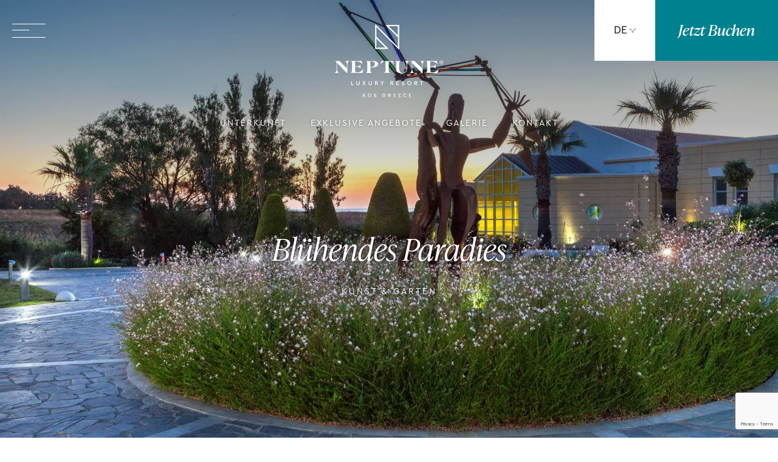

--- FILE ---
content_type: text/html; charset=UTF-8
request_url: https://www.neptune.gr/de/the-resort/art-and-gardens/
body_size: 27474
content:
<!doctype html>
<html class="site no-js" lang="de-DE">
    <head>
        <!--[if lt IE 9]>
            <script src="//cdnjs.cloudflare.com/ajax/libs/html5shiv/3.7.2/html5shiv.min.js"></script>
        <![endif]-->
        <meta charset="UTF-8">
        <meta http-equiv="X-UA-Compatible" content="IE=Edge"/>
        <meta name="viewport" content="width=device-width, initial-scale=1"/>
        <meta name="theme-color" content="#0099a9"/>
        <meta name="msapplication-navbutton-color" content="#0099a9">
        <meta name="apple-mobile-web-app-status-bar-style" content="#0099a9">
        <meta name="google" content="notranslate"> 
        <meta name="google" value="notranslate">

        

                <script>document.documentElement.className = document.documentElement.className.replace(/\bno-js\b/, 'js')</script>

                <script async defer src="https://www.neptune.gr/wp-content/themes/npt10934/assets/js/core.js"></script>

        <!-- Google Tag Manager -->
<script>(function(w,d,s,l,i){w[l]=w[l]||[];w[l].push({'gtm.start':
new Date().getTime(),event:'gtm.js'});var f=d.getElementsByTagName(s)[0],
j=d.createElement(s),dl=l!='dataLayer'?'&l='+l:'';j.async=true;j.src=
'https://www.googletagmanager.com/gtm.js?id='+i+dl;f.parentNode.insertBefore(j,f);
})(window,document,'script','dataLayer','GTM-NN8DJB7');</script>
<!-- End Google Tag Manager -->        <style>
            /* .css-loading:not(.loaded){
                background: #0099a9 !important;
            }
            .css-loading:not(.loaded) * {
                opacity: 0 !important;
            } */
        </style>
        <meta name='robots' content='index, follow, max-image-preview:large, max-snippet:-1, max-video-preview:-1' />
	<style>img:is([sizes="auto" i], [sizes^="auto," i]) { contain-intrinsic-size: 3000px 1500px }</style>
	<link rel="alternate" hreflang="en" href="https://www.neptune.gr/the-resort/art-and-gardens/" />
<link rel="alternate" hreflang="el" href="https://www.neptune.gr/el/the-resort/art-and-gardens/" />
<link rel="alternate" hreflang="de" href="https://www.neptune.gr/de/the-resort/art-and-gardens/" />
<link rel="alternate" hreflang="x-default" href="https://www.neptune.gr/the-resort/art-and-gardens/" />

	<!-- This site is optimized with the Yoast SEO plugin v26.6 - https://yoast.com/wordpress/plugins/seo/ -->
	<title>Kunst &amp; Garten | Neptune Luxury Resort</title>
	<meta name="description" content="An das glitzernde Blau der Ägäis schmiegt sich Ihre paradiesische Urlaubsoase, das Neptune Luxury Resort." />
	<link rel="canonical" href="https://www.neptune.gr/de/the-resort/art-and-gardens/" />
	<meta property="og:locale" content="de_DE" />
	<meta property="og:type" content="article" />
	<meta property="og:title" content="Kunst &amp; Garten | Neptune Luxury Resort" />
	<meta property="og:description" content="An das glitzernde Blau der Ägäis schmiegt sich Ihre paradiesische Urlaubsoase, das Neptune Luxury Resort." />
	<meta property="og:url" content="https://www.neptune.gr/de/the-resort/art-and-gardens/" />
	<meta property="og:site_name" content="Neptune Luxury Resort" />
	<meta property="article:publisher" content="https://www.facebook.com/NeptuneHotelsKos/" />
	<meta property="article:modified_time" content="2023-05-21T17:08:08+00:00" />
	<meta property="og:image" content="https://www.neptune.gr/wp-content/uploads/2023/04/neptune_signature_image.jpg" />
	<meta property="og:image:width" content="1200" />
	<meta property="og:image:height" content="675" />
	<meta property="og:image:type" content="image/jpeg" />
	<meta name="twitter:card" content="summary_large_image" />
	<script type="application/ld+json" class="yoast-schema-graph">{"@context":"https://schema.org","@graph":[{"@type":"WebPage","@id":"https://www.neptune.gr/de/the-resort/art-and-gardens/","url":"https://www.neptune.gr/de/the-resort/art-and-gardens/","name":"Kunst & Garten | Neptune Luxury Resort","isPartOf":{"@id":"https://www.neptune.gr/de/#website"},"datePublished":"2023-03-27T10:33:34+00:00","dateModified":"2023-05-21T17:08:08+00:00","description":"An das glitzernde Blau der Ägäis schmiegt sich Ihre paradiesische Urlaubsoase, das Neptune Luxury Resort.","breadcrumb":{"@id":"https://www.neptune.gr/de/the-resort/art-and-gardens/#breadcrumb"},"inLanguage":"de-DE","potentialAction":[{"@type":"ReadAction","target":["https://www.neptune.gr/de/the-resort/art-and-gardens/"]}]},{"@type":"BreadcrumbList","@id":"https://www.neptune.gr/de/the-resort/art-and-gardens/#breadcrumb","itemListElement":[{"@type":"ListItem","position":1,"name":"Home","item":"https://www.neptune.gr/de/"},{"@type":"ListItem","position":2,"name":"Das Resort","item":"https://www.neptune.gr/de/the-resort/"},{"@type":"ListItem","position":3,"name":"Kunst &#038; Garten"}]},{"@type":"WebSite","@id":"https://www.neptune.gr/de/#website","url":"https://www.neptune.gr/de/","name":"Neptune Luxury Resort","description":"","publisher":{"@id":"https://www.neptune.gr/de/#organization"},"alternateName":"Neptune","potentialAction":[{"@type":"SearchAction","target":{"@type":"EntryPoint","urlTemplate":"https://www.neptune.gr/de/?s={search_term_string}"},"query-input":{"@type":"PropertyValueSpecification","valueRequired":true,"valueName":"search_term_string"}}],"inLanguage":"de-DE"},{"@type":"Organization","@id":"https://www.neptune.gr/de/#organization","name":"Neptune Luxury Resort","alternateName":"Neptune","url":"https://www.neptune.gr/de/","logo":{"@type":"ImageObject","inLanguage":"de-DE","@id":"https://www.neptune.gr/de/#/schema/logo/image/","url":"https://www.neptune.gr/wp-content/uploads/2023/04/positive-logo-rgb-light.jpg","contentUrl":"https://www.neptune.gr/wp-content/uploads/2023/04/positive-logo-rgb-light.jpg","width":775,"height":600,"caption":"Neptune Luxury Resort"},"image":{"@id":"https://www.neptune.gr/de/#/schema/logo/image/"},"sameAs":["https://www.facebook.com/NeptuneHotelsKos/","https://www.instagram.com/neptunehotels/","https://www.linkedin.com/company/neptunehotelskos/"]}]}</script>
	<!-- / Yoast SEO plugin. -->


<link rel='dns-prefetch' href='//www.neptune.gr' />
<link rel='dns-prefetch' href='//cc.cdn.civiccomputing.com' />
<link rel='dns-prefetch' href='//cdnjs.cloudflare.com' />
<style id='classic-theme-styles-inline-css' type='text/css'>
/*! This file is auto-generated */
.wp-block-button__link{color:#fff;background-color:#32373c;border-radius:9999px;box-shadow:none;text-decoration:none;padding:calc(.667em + 2px) calc(1.333em + 2px);font-size:1.125em}.wp-block-file__button{background:#32373c;color:#fff;text-decoration:none}
</style>
<link rel='stylesheet' id='wp-components-css' href='https://www.neptune.gr/wp-includes/css/dist/components/style.min.css?ver=5eaac57116907cf3e4291eaaf1dffd80'  media='all' />
<link rel='stylesheet' id='wp-preferences-css' href='https://www.neptune.gr/wp-includes/css/dist/preferences/style.min.css?ver=5eaac57116907cf3e4291eaaf1dffd80'  media='all' />
<link rel='stylesheet' id='wp-block-editor-css' href='https://www.neptune.gr/wp-includes/css/dist/block-editor/style.min.css?ver=5eaac57116907cf3e4291eaaf1dffd80'  media='all' />
<link rel='stylesheet' id='popup-maker-block-library-style-css' href='https://www.neptune.gr/wp-content/plugins/popup-maker/dist/packages/block-library-style.css?ver=dbea705cfafe089d65f1'  media='all' />
<style id='global-styles-inline-css' type='text/css'>
:root{--wp--preset--aspect-ratio--square: 1;--wp--preset--aspect-ratio--4-3: 4/3;--wp--preset--aspect-ratio--3-4: 3/4;--wp--preset--aspect-ratio--3-2: 3/2;--wp--preset--aspect-ratio--2-3: 2/3;--wp--preset--aspect-ratio--16-9: 16/9;--wp--preset--aspect-ratio--9-16: 9/16;--wp--preset--color--black: #000000;--wp--preset--color--cyan-bluish-gray: #abb8c3;--wp--preset--color--white: #ffffff;--wp--preset--color--pale-pink: #f78da7;--wp--preset--color--vivid-red: #cf2e2e;--wp--preset--color--luminous-vivid-orange: #ff6900;--wp--preset--color--luminous-vivid-amber: #fcb900;--wp--preset--color--light-green-cyan: #7bdcb5;--wp--preset--color--vivid-green-cyan: #00d084;--wp--preset--color--pale-cyan-blue: #8ed1fc;--wp--preset--color--vivid-cyan-blue: #0693e3;--wp--preset--color--vivid-purple: #9b51e0;--wp--preset--gradient--vivid-cyan-blue-to-vivid-purple: linear-gradient(135deg,rgba(6,147,227,1) 0%,rgb(155,81,224) 100%);--wp--preset--gradient--light-green-cyan-to-vivid-green-cyan: linear-gradient(135deg,rgb(122,220,180) 0%,rgb(0,208,130) 100%);--wp--preset--gradient--luminous-vivid-amber-to-luminous-vivid-orange: linear-gradient(135deg,rgba(252,185,0,1) 0%,rgba(255,105,0,1) 100%);--wp--preset--gradient--luminous-vivid-orange-to-vivid-red: linear-gradient(135deg,rgba(255,105,0,1) 0%,rgb(207,46,46) 100%);--wp--preset--gradient--very-light-gray-to-cyan-bluish-gray: linear-gradient(135deg,rgb(238,238,238) 0%,rgb(169,184,195) 100%);--wp--preset--gradient--cool-to-warm-spectrum: linear-gradient(135deg,rgb(74,234,220) 0%,rgb(151,120,209) 20%,rgb(207,42,186) 40%,rgb(238,44,130) 60%,rgb(251,105,98) 80%,rgb(254,248,76) 100%);--wp--preset--gradient--blush-light-purple: linear-gradient(135deg,rgb(255,206,236) 0%,rgb(152,150,240) 100%);--wp--preset--gradient--blush-bordeaux: linear-gradient(135deg,rgb(254,205,165) 0%,rgb(254,45,45) 50%,rgb(107,0,62) 100%);--wp--preset--gradient--luminous-dusk: linear-gradient(135deg,rgb(255,203,112) 0%,rgb(199,81,192) 50%,rgb(65,88,208) 100%);--wp--preset--gradient--pale-ocean: linear-gradient(135deg,rgb(255,245,203) 0%,rgb(182,227,212) 50%,rgb(51,167,181) 100%);--wp--preset--gradient--electric-grass: linear-gradient(135deg,rgb(202,248,128) 0%,rgb(113,206,126) 100%);--wp--preset--gradient--midnight: linear-gradient(135deg,rgb(2,3,129) 0%,rgb(40,116,252) 100%);--wp--preset--font-size--small: 13px;--wp--preset--font-size--medium: 20px;--wp--preset--font-size--large: 36px;--wp--preset--font-size--x-large: 42px;--wp--preset--spacing--20: 0.44rem;--wp--preset--spacing--30: 0.67rem;--wp--preset--spacing--40: 1rem;--wp--preset--spacing--50: 1.5rem;--wp--preset--spacing--60: 2.25rem;--wp--preset--spacing--70: 3.38rem;--wp--preset--spacing--80: 5.06rem;--wp--preset--shadow--natural: 6px 6px 9px rgba(0, 0, 0, 0.2);--wp--preset--shadow--deep: 12px 12px 50px rgba(0, 0, 0, 0.4);--wp--preset--shadow--sharp: 6px 6px 0px rgba(0, 0, 0, 0.2);--wp--preset--shadow--outlined: 6px 6px 0px -3px rgba(255, 255, 255, 1), 6px 6px rgba(0, 0, 0, 1);--wp--preset--shadow--crisp: 6px 6px 0px rgba(0, 0, 0, 1);}:where(.is-layout-flex){gap: 0.5em;}:where(.is-layout-grid){gap: 0.5em;}body .is-layout-flex{display: flex;}.is-layout-flex{flex-wrap: wrap;align-items: center;}.is-layout-flex > :is(*, div){margin: 0;}body .is-layout-grid{display: grid;}.is-layout-grid > :is(*, div){margin: 0;}:where(.wp-block-columns.is-layout-flex){gap: 2em;}:where(.wp-block-columns.is-layout-grid){gap: 2em;}:where(.wp-block-post-template.is-layout-flex){gap: 1.25em;}:where(.wp-block-post-template.is-layout-grid){gap: 1.25em;}.has-black-color{color: var(--wp--preset--color--black) !important;}.has-cyan-bluish-gray-color{color: var(--wp--preset--color--cyan-bluish-gray) !important;}.has-white-color{color: var(--wp--preset--color--white) !important;}.has-pale-pink-color{color: var(--wp--preset--color--pale-pink) !important;}.has-vivid-red-color{color: var(--wp--preset--color--vivid-red) !important;}.has-luminous-vivid-orange-color{color: var(--wp--preset--color--luminous-vivid-orange) !important;}.has-luminous-vivid-amber-color{color: var(--wp--preset--color--luminous-vivid-amber) !important;}.has-light-green-cyan-color{color: var(--wp--preset--color--light-green-cyan) !important;}.has-vivid-green-cyan-color{color: var(--wp--preset--color--vivid-green-cyan) !important;}.has-pale-cyan-blue-color{color: var(--wp--preset--color--pale-cyan-blue) !important;}.has-vivid-cyan-blue-color{color: var(--wp--preset--color--vivid-cyan-blue) !important;}.has-vivid-purple-color{color: var(--wp--preset--color--vivid-purple) !important;}.has-black-background-color{background-color: var(--wp--preset--color--black) !important;}.has-cyan-bluish-gray-background-color{background-color: var(--wp--preset--color--cyan-bluish-gray) !important;}.has-white-background-color{background-color: var(--wp--preset--color--white) !important;}.has-pale-pink-background-color{background-color: var(--wp--preset--color--pale-pink) !important;}.has-vivid-red-background-color{background-color: var(--wp--preset--color--vivid-red) !important;}.has-luminous-vivid-orange-background-color{background-color: var(--wp--preset--color--luminous-vivid-orange) !important;}.has-luminous-vivid-amber-background-color{background-color: var(--wp--preset--color--luminous-vivid-amber) !important;}.has-light-green-cyan-background-color{background-color: var(--wp--preset--color--light-green-cyan) !important;}.has-vivid-green-cyan-background-color{background-color: var(--wp--preset--color--vivid-green-cyan) !important;}.has-pale-cyan-blue-background-color{background-color: var(--wp--preset--color--pale-cyan-blue) !important;}.has-vivid-cyan-blue-background-color{background-color: var(--wp--preset--color--vivid-cyan-blue) !important;}.has-vivid-purple-background-color{background-color: var(--wp--preset--color--vivid-purple) !important;}.has-black-border-color{border-color: var(--wp--preset--color--black) !important;}.has-cyan-bluish-gray-border-color{border-color: var(--wp--preset--color--cyan-bluish-gray) !important;}.has-white-border-color{border-color: var(--wp--preset--color--white) !important;}.has-pale-pink-border-color{border-color: var(--wp--preset--color--pale-pink) !important;}.has-vivid-red-border-color{border-color: var(--wp--preset--color--vivid-red) !important;}.has-luminous-vivid-orange-border-color{border-color: var(--wp--preset--color--luminous-vivid-orange) !important;}.has-luminous-vivid-amber-border-color{border-color: var(--wp--preset--color--luminous-vivid-amber) !important;}.has-light-green-cyan-border-color{border-color: var(--wp--preset--color--light-green-cyan) !important;}.has-vivid-green-cyan-border-color{border-color: var(--wp--preset--color--vivid-green-cyan) !important;}.has-pale-cyan-blue-border-color{border-color: var(--wp--preset--color--pale-cyan-blue) !important;}.has-vivid-cyan-blue-border-color{border-color: var(--wp--preset--color--vivid-cyan-blue) !important;}.has-vivid-purple-border-color{border-color: var(--wp--preset--color--vivid-purple) !important;}.has-vivid-cyan-blue-to-vivid-purple-gradient-background{background: var(--wp--preset--gradient--vivid-cyan-blue-to-vivid-purple) !important;}.has-light-green-cyan-to-vivid-green-cyan-gradient-background{background: var(--wp--preset--gradient--light-green-cyan-to-vivid-green-cyan) !important;}.has-luminous-vivid-amber-to-luminous-vivid-orange-gradient-background{background: var(--wp--preset--gradient--luminous-vivid-amber-to-luminous-vivid-orange) !important;}.has-luminous-vivid-orange-to-vivid-red-gradient-background{background: var(--wp--preset--gradient--luminous-vivid-orange-to-vivid-red) !important;}.has-very-light-gray-to-cyan-bluish-gray-gradient-background{background: var(--wp--preset--gradient--very-light-gray-to-cyan-bluish-gray) !important;}.has-cool-to-warm-spectrum-gradient-background{background: var(--wp--preset--gradient--cool-to-warm-spectrum) !important;}.has-blush-light-purple-gradient-background{background: var(--wp--preset--gradient--blush-light-purple) !important;}.has-blush-bordeaux-gradient-background{background: var(--wp--preset--gradient--blush-bordeaux) !important;}.has-luminous-dusk-gradient-background{background: var(--wp--preset--gradient--luminous-dusk) !important;}.has-pale-ocean-gradient-background{background: var(--wp--preset--gradient--pale-ocean) !important;}.has-electric-grass-gradient-background{background: var(--wp--preset--gradient--electric-grass) !important;}.has-midnight-gradient-background{background: var(--wp--preset--gradient--midnight) !important;}.has-small-font-size{font-size: var(--wp--preset--font-size--small) !important;}.has-medium-font-size{font-size: var(--wp--preset--font-size--medium) !important;}.has-large-font-size{font-size: var(--wp--preset--font-size--large) !important;}.has-x-large-font-size{font-size: var(--wp--preset--font-size--x-large) !important;}
:where(.wp-block-post-template.is-layout-flex){gap: 1.25em;}:where(.wp-block-post-template.is-layout-grid){gap: 1.25em;}
:where(.wp-block-columns.is-layout-flex){gap: 2em;}:where(.wp-block-columns.is-layout-grid){gap: 2em;}
:root :where(.wp-block-pullquote){font-size: 1.5em;line-height: 1.6;}
</style>
<link rel='stylesheet' id='contact-form-7-css' href='https://www.neptune.gr/wp-content/plugins/contact-form-7/includes/css/styles.css?ver=6.1.4'  media='all' />
<link rel='stylesheet' id='main-css' href='https://www.neptune.gr/wp-content/themes/npt10934/assets/css/main.css'  media='all' />
<script type="text/javascript" id="wpml-cookie-js-extra">
/* <![CDATA[ */
var wpml_cookies = {"wp-wpml_current_language":{"value":"de","expires":1,"path":"\/"}};
var wpml_cookies = {"wp-wpml_current_language":{"value":"de","expires":1,"path":"\/"}};
/* ]]> */
</script>
<script  src="https://www.neptune.gr/wp-content/plugins/sitepress-multilingual-cms/res/js/cookies/language-cookie.js?ver=486900" id="wpml-cookie-js" defer="defer" data-wp-strategy="defer"></script>
<script  src="https://www.neptune.gr/wp-includes/js/jquery/jquery.min.js?ver=3.7.1" id="jquery-core-js"></script>
<script  src="https://www.neptune.gr/wp-includes/js/jquery/jquery-migrate.min.js?ver=3.4.1" id="jquery-migrate-js"></script>
<link rel="https://api.w.org/" href="https://www.neptune.gr/de/wp-json/" /><link rel="alternate" title="JSON" type="application/json" href="https://www.neptune.gr/de/wp-json/wp/v2/pages/15173" /><link rel="EditURI" type="application/rsd+xml" title="RSD" href="https://www.neptune.gr/xmlrpc.php?rsd" />
<link rel='shortlink' href='https://www.neptune.gr/de/?p=15173' />
<meta name="generator" content="WPML ver:4.8.6 stt:1,3,13;" />
<link rel="icon" href="https://www.neptune.gr/wp-content/uploads/2023/01/cropped-neptune-kos-favicon-32x32.png" sizes="32x32" />
<link rel="icon" href="https://www.neptune.gr/wp-content/uploads/2023/01/cropped-neptune-kos-favicon-192x192.png" sizes="192x192" />
<link rel="apple-touch-icon" href="https://www.neptune.gr/wp-content/uploads/2023/01/cropped-neptune-kos-favicon-180x180.png" />
<meta name="msapplication-TileImage" content="https://www.neptune.gr/wp-content/uploads/2023/01/cropped-neptune-kos-favicon-270x270.png" />

        <script>
        //    const mainCSS = document.getElementById('main-css');
        //    console.log(mainCSS);
        //    var fi = setInterval(function() {
        //     try {
        //         if(mainCSS.sheet) {
        //             document.body.classList.remove('css-loading');
        //             clearInterval(fi);
        //         }
        //     } catch (e){}
        //     }, 10);
            
        </script>
        <!-- Meta Pixel Code -->
        <script>
        !function(f,b,e,v,n,t,s)
        {if(f.fbq)return;n=f.fbq=function(){n.callMethod?
        n.callMethod.apply(n,arguments):n.queue.push(arguments)};
        if(!f._fbq)f._fbq=n;n.push=n;n.loaded=!0;n.version='2.0';
        n.queue=[];t=b.createElement(e);t.async=!0;
        t.src=v;s=b.getElementsByTagName(e)[0];
        s.parentNode.insertBefore(t,s)}(window, document,'script',
        'https://connect.facebook.net/en_US/fbevents.js');
        fbq('init', '1067341138546930');
        fbq('track', 'PageView');
        </script>
        <noscript><img height="1" width="1" style="display:none"
        src="
        https://www.facebook.com/tr?id=1067341138546930&ev=PageView&noscript=1"
        /></noscript>
        <!-- End Meta Pixel Code -->
    </head>
    <body class="wp-singular page-template page-template-templates page-template-eat-drink page-template-templateseat-drink-php page page-id-15173 page-parent page-child parent-pageid-15621 wp-theme-npt10934 site__body css-loading">
                <!-- Google Tag Manager (noscript) -->
<noscript><iframe src="https://www.googletagmanager.com/ns.html?id=GTM-NN8DJB7"
height="0" width="0" style="display:none;visibility:hidden"></iframe></noscript>
<!-- End Google Tag Manager (noscript) -->        
        <header class="site-header">
  <div class="container-fluid p-0 h-100 site-header__container">
    <div class="row h-100">
      <div class="col-lg-2 col-3 h-100 d-flex align-items-center">
        <button class="site-header__burger" aria-label="site menu">
            <span class="site-header__burger__rows">
                <span class="site-header__burger__item site-header__burger__item--1"></span>
                <span class="site-header__burger__item site-header__burger__item--2"></span>
                <span class="site-header__burger__item site-header__burger__item--3"></span>
            </span>
        </button>
      </div>
      <div class="col-lg-8 col-6 h-100 d-flex align-items-start justify-content-center">
        <a aria-label="site logo" href="https://www.neptune.gr/de/" class="site-header__logo">
            <svg xmlns="http://www.w3.org/2000/svg" width="180" height="120" viewBox="0 0 180 120"><path fill="#fff" d="M69.292 38.363v-15.07l15.07 15.07zM89.414 2.99h15.16v15.16zM106.378.915H85.354c-.18 0-.27.09-.361.271-.09.18 0 .27.09.451l19.581 19.581V37.01L67.849.194c-.09-.09-.271-.18-.452-.09-.18.09-.27.18-.27.36v39.703c0 .18.18.361.36.361h20.935c.18 0 .27-.09.36-.27.091-.181 0-.271-.09-.452l-19.49-19.49V4.435l36.815 36.815c.09.09.181.09.271.09h.18c.181-.09.271-.18.271-.36V1.275c0-.18-.18-.36-.36-.36z" class="logo__visiblity-toggle logo__icon"/><g class="logo__visiblity-toggle" fill="#fff"><path d="M51.877 119.754h-1.083l-2.526-2.978 2.346-2.617h1.083l-2.256 2.617zm-4.512-5.505h.903v5.505h-.903z"/><path d="M58.284 114.971c.631 0 1.083.18 1.443.542.361.36.542.902.542 1.443 0 .542-.18 1.083-.542 1.444-.36.361-.902.541-1.443.541-.632 0-1.083-.18-1.444-.54-.361-.362-.541-.813-.541-1.445 0-.541.18-1.083.541-1.443.36-.361.812-.542 1.444-.542zm-.09-.812c-.813 0-1.535.27-2.076.812-.541.542-.812 1.173-.812 1.985a2.8 2.8 0 0 0 .812 1.985c.541.542 1.263.813 2.075.813.813 0 1.534-.271 2.076-.813.541-.54.812-1.173.812-1.985a2.8 2.8 0 0 0-.812-1.985c-.542-.541-1.173-.812-2.076-.812z"/><path d="M68.3 114.43c.27.18.541.45.722.722l-.632.45c-.27-.45-.722-.63-1.173-.63-.27 0-.451.09-.632.18-.18.09-.27.27-.27.541 0 .18.09.361.18.451.09.09.27.18.632.361l.631.27c.451.181.812.452.993.632.18.271.36.542.36.903 0 .451-.18.902-.54 1.173-.362.27-.813.451-1.354.451-.451 0-.902-.09-1.263-.36-.361-.181-.632-.542-.903-.903l.632-.451c.451.541.902.902 1.444.902.27 0 .541-.09.722-.18.18-.181.27-.361.27-.542a.69.69 0 0 0-.18-.451c-.09-.09-.361-.27-.632-.361l-.632-.27c-.45-.181-.721-.362-.992-.632-.27-.271-.361-.542-.361-.903 0-.45.18-.812.541-1.082.361-.271.722-.452 1.264-.452.45-.09.812 0 1.173.18z"/><path d="m84.09 115.332-.631.542c-.451-.542-.993-.903-1.624-.903-.542 0-1.083.18-1.444.542-.36.36-.541.902-.541 1.443 0 .632.18 1.083.541 1.444.361.361.902.541 1.444.541.722 0 1.263-.27 1.624-.812v-.631h-1.714v-.812h2.616v1.534a3.11 3.11 0 0 1-1.082 1.082c-.452.271-.993.361-1.534.361-.813 0-1.534-.27-2.076-.812-.541-.541-.812-1.263-.812-2.075 0-.812.27-1.444.812-1.985.542-.542 1.263-.812 2.076-.812 1.082.18 1.804.541 2.346 1.353z"/><path d="M89.775 115.061h1.083c.27 0 .542.09.722.271.18.18.27.361.27.632a.82.82 0 0 1-.27.631c-.18.18-.451.271-.722.271h-1.083zm2.527 4.783h.993l-1.625-2.256c.361-.18.632-.361.812-.632.18-.27.271-.631.271-.992 0-.542-.18-.993-.541-1.264a2.217 2.217 0 0 0-1.354-.45h-1.985v5.504h.902v-2.166h.993l1.534 2.166z"/><path d="M101.145 115.061h-2.707v1.444h2.075v.812h-2.075v1.715h2.887v.812h-3.7v-5.504h3.61v.721z"/><path d="M109.176 115.061h-2.707v1.444h2.075v.812h-2.075v1.715h2.887v.812h-3.7v-5.504h3.61v.721z"/><path d="M117.477 114.52c.451.27.722.541.993.902l-.632.452c-.451-.632-.992-.993-1.714-.993-.542 0-1.083.18-1.444.541-.361.361-.541.903-.541 1.444 0 .541.18 1.083.54 1.444.362.36.813.541 1.445.541.722 0 1.263-.36 1.714-.992l.632.45c-.27.362-.542.723-.993.903-.451.27-.902.361-1.353.361-.812 0-1.534-.27-2.076-.812-.541-.541-.812-1.263-.812-2.075 0-.812.27-1.444.812-1.986.542-.54 1.264-.812 2.076-.812.541.271.992.361 1.353.632z"/><path d="M126.5 115.061h-2.706v1.444h2.075v.812h-2.075v1.715h2.887v.812h-3.7v-5.504h3.61v.721z"/></g><g class="logo__color-toggle" fill="#fff"><path d="M176.4 62.184h-.722v-1.083h.722c.18 0 .36.09.451.181.09.18.18.27.18.451 0 .09-.09.27-.18.361a.69.69 0 0 1-.451.18zm.541.451c.361-.09.632-.45.722-.902 0-.36-.18-.632-.36-.812a1.53 1.53 0 0 0-.903-.27h-1.354v3.428h.542v-1.263h.722l.992 1.263h.722l-1.083-1.444zm-.631 2.527c-.722 0-1.354-.27-1.895-.812-.542-.541-.812-1.173-.812-1.895 0-.812.27-1.444.812-1.985.541-.542 1.173-.812 1.895-.812s1.353.27 1.895.812c.541.541.812 1.173.812 1.985 0 .722-.27 1.354-.812 1.895a3.592 3.592 0 0 1-1.895.812zm2.256-5.053c-.632-.722-1.354-.993-2.256-.902-.903 0-1.624.36-2.256.992-.632.632-.993 1.444-.993 2.346 0 .812.361 1.624.993 2.256.632.632 1.353.993 2.256.993.902 0 1.624-.361 2.256-.993.631-.722.902-1.444.902-2.346 0-.902-.27-1.714-.902-2.346z"/><path d="m20.205 79.69.18.18c.18.18.542.632.722.632.18 0 .452-.18.452-.722V66.786c0-1.804.721-5.414 3.338-6.316v-.18c-.541 0-1.173 0-1.714.09-.632 0-1.173.09-1.805.09-.541 0-1.173 0-1.805-.09-.631 0-1.263-.09-1.804-.09v.18c1.985.541 3.068 2.797 3.068 6.226v5.775L8.204 60.289c-.632 0-1.263 0-1.805.09-.631 0-1.263.09-1.804.09-.542 0-1.083 0-1.715-.09-.541 0-1.083-.09-1.624-.09v.18a3.11 3.11 0 0 1 1.895 1.264c.45.632.722 1.805.722 3.7v8.12c0 1.986-.722 5.505-3.339 6.407v.18c.541 0 1.173 0 1.714-.09.632 0 1.173-.09 1.805-.09.542 0 1.173 0 1.805.09.631 0 1.263.09 1.804.09v-.18c-1.894-.541-3.067-2.887-3.067-6.226V63.538z"/><path d="M32.026 79.87c2.436 0 4.963 0 7.399.09 2.346 0 4.602.09 6.677.09l2.166-6.677-.18-.09c-2.978 3.7-6.588 5.865-9.836 5.865-2.978 0-3.97-1.083-3.97-4.33v-4.874h2.165c3.429 0 5.865 1.264 6.497 3.249h.18v-7.31h-.27c-.812 2.257-2.888 3.34-6.407 3.34h-2.256V61.01h3.249c3.068 0 6.136 1.624 8.482 4.331h.36L44.93 60.29h-6.227c-1.444 0-3.79.09-6.497.09-1.173 0-1.895 0-2.707-.09-.632 0-1.263-.09-2.166-.09v.18c1.625.452 1.805 1.896 1.805 3.43v10.737c0 3.43-.722 4.873-2.526 5.053v.271c.902 0 1.624 0 2.436-.09.902.09 1.805.09 2.978.09z"/><path d="M60.72 69.944h-1.353v-8.933h1.353c3.97 0 5.955 1.354 5.955 4.06.09 3.159-2.075 4.873-5.955 4.873zm2.166-9.474h-6.317c-.45 0-1.083 0-1.714-.09-.722 0-1.444-.09-2.166-.09v.18c1.354.451 1.624 2.075 1.624 3.519v10.648c0 3.519-.631 4.962-2.346 5.143v.27c.812 0 1.625 0 2.437-.09 1.714-.09 3.248-.09 4.963 0 .812 0 1.624.09 2.436.09v-.27c-1.715-.27-2.346-1.624-2.346-5.143v-3.97l.631.09c.722.09 1.083.09 1.715.09 6.497 0 10.557-2.166 10.557-5.595-.09-2.346-2.526-4.782-9.474-4.782z"/><path d="M97.626 65.523h.36l-1.533-5.143h-19.13l-1.534 5.143h.361c2.256-2.707 4.692-4.422 6.316-4.422.813 0 1.895.361 1.895 2.076v11.189c0 1.895-.18 3.068-.541 3.88-.451.902-1.083 1.353-2.256 1.444v.27c.993 0 1.985 0 2.888-.09a43.99 43.99 0 0 1 4.872 0c.812 0 1.715.09 2.617.09v-.27c-1.534-.18-2.527-1.173-2.527-5.144v-11.37c0-1.353.632-2.075 1.895-2.075 1.625.09 4.06 1.805 6.317 4.422z"/><path d="M110.89 80.502c6.046 0 8.843-2.617 8.843-8.121v-5.505c0-2.616 1.083-5.684 3.158-6.316v-.27c-.45 0-.992 0-1.534.09-.631 0-1.263.09-1.804.09-.542 0-1.083 0-1.715-.09-.722 0-1.444-.09-2.256-.09v.18c2.166.541 3.43 2.797 3.43 6.226v5.414c0 5.053-2.166 7.309-6.949 7.309-3.429 0-5.233-2.166-5.233-6.136V63.99c0-2.527 1.263-3.339 2.346-3.61v-.09c-.722 0-1.534 0-2.256.09-.812 0-1.624.09-2.346.09s-1.534 0-2.256-.09c-.722 0-1.444-.09-2.166-.09v.09c1.444.271 1.624 1.715 1.624 3.52v10.828c0 3.519 3.52 5.775 9.114 5.775z"/><path d="M145.179 66.786c0-1.804.722-5.414 3.339-6.316v-.18c-.542 0-1.173 0-1.715.09-.631 0-1.173.09-1.804.09-.542 0-1.174 0-1.805-.09-.632 0-1.263-.09-1.805-.09v.18c1.985.541 3.068 2.797 3.068 6.226v5.775l-12.633-12.182c-.631 0-1.263 0-1.804.09-.632 0-1.264.09-1.805.09-.541 0-1.083 0-1.714-.09-.542 0-1.083-.09-1.625-.09v.18a3.11 3.11 0 0 1 1.895 1.264c.451.632.722 1.805.722 3.7v8.12c0 1.986-.722 5.505-3.338 6.407v.18c.54 0 1.173 0 1.714-.09.632 0 1.173-.09 1.805-.09.541 0 1.173 0 1.804.09.632 0 1.264.09 1.805.09v-.18c-1.895-.541-3.068-2.887-3.068-6.226V63.538l15.61 16.332.181.18c.18.181.541.632.722.632.18 0 .451-.18.451-.722z"/><path d="M155.646 79.87c2.436 0 4.963 0 7.4.09 2.345 0 4.601.09 6.677.09l2.165-6.677-.18-.09c-2.978 3.7-6.587 5.865-9.836 5.865-2.977 0-3.97-1.083-3.97-4.33v-4.874h2.166c3.429 0 5.865 1.264 6.497 3.249h.18v-7.31h-.27c-.813 2.257-2.888 3.34-6.407 3.34h-2.256V61.01h3.248c3.068 0 6.136 1.624 8.482 4.331h.361l-1.353-5.053h-6.227c-1.443 0-3.79.09-6.496.09-1.173 0-1.895 0-2.707-.09-.632 0-1.264-.09-2.166-.09v.18c1.624.452 1.805 1.896 1.805 3.43v10.737c0 3.43-.722 4.873-2.527 5.053v.271c.902 0 1.624 0 2.436-.09.903.09 1.805.09 2.978.09z"/></g><g class="logo__color-toggle" fill="#fff"><path d="M28.777 99.09h3.068v.993h-4.06v-6.678h1.082v5.685z"/><path d="M41.68 97.376c0 .902-.27 1.534-.721 2.075-.542.541-1.173.722-1.985.722s-1.444-.27-1.986-.722c-.54-.541-.721-1.173-.721-2.075v-3.97h1.082v4.06c0 .541.18.992.452 1.263.27.27.721.451 1.173.451.45 0 .902-.18 1.173-.45.27-.272.45-.723.45-1.264v-4.06h1.084z"/><path d="m50.614 100.083-1.624-2.437-1.625 2.437h-1.263l2.256-3.43-2.075-3.248h1.263l1.444 2.346 1.443-2.346h1.173l-2.075 3.249 2.256 3.338h-1.173z"/><path d="M61.803 97.376c0 .902-.27 1.534-.722 2.075-.541.541-1.173.722-1.985.722s-1.444-.27-1.985-.722c-.542-.541-.722-1.173-.722-2.075v-3.97h1.083v4.06c0 .541.18.992.45 1.263.271.27.723.451 1.174.451.451 0 .902-.18 1.173-.45.27-.272.451-.723.451-1.264v-4.06h1.083z"/><path d="M68.029 94.398h1.354c.45 0 .721.09.902.27.18.181.27.452.27.813 0 .36 0 .631-.27.812-.27.18-.542.27-.902.27h-1.354zm3.068 5.594h1.263l-1.985-2.707c.361-.18.722-.36.902-.722.271-.36.361-.721.361-1.173 0-.541-.18-1.082-.631-1.443s-.993-.542-1.625-.542h-2.436v6.678h1.083v-2.527h1.173l1.895 2.527z"/><path d="M79.218 97.376v2.707h-1.083v-2.707l-2.256-3.97h1.173l1.625 2.887 1.624-2.888h1.173z"/><path d="M93.204 94.398h1.354c.45 0 .722.09.902.27.18.181.27.452.27.813 0 .36 0 .631-.27.812-.27.18-.541.27-.902.27h-1.354zm3.158 5.594h1.264l-1.985-2.707c.36-.18.721-.36.902-.722.27-.36.36-.721.36-1.173 0-.541-.18-1.082-.63-1.443-.452-.361-.993-.542-1.625-.542h-2.436v6.678h1.082v-2.527h1.174l1.894 2.527z"/><path d="M106.378 94.398h-3.338v1.714h2.526v.903h-2.526v2.075h3.429v.993h-4.512v-6.678h4.331v.993z"/><path d="M114.5 93.586c.36.18.631.541.902.902l-.722.541c-.361-.541-.812-.812-1.444-.812a1.7 1.7 0 0 0-.722.18.82.82 0 0 0-.27.632c0 .271.09.361.18.542.18.09.361.27.722.451l.722.361c.541.27.902.541 1.173.812.27.27.36.632.36 1.083 0 .541-.18 1.083-.63 1.353-.452.361-.993.542-1.625.542-.541 0-.993-.09-1.444-.361-.451-.27-.812-.632-.992-1.083l.722-.541c.45.722 1.082 1.082 1.714 1.082.36 0 .632-.09.812-.27.18-.18.361-.361.361-.632 0-.27-.09-.451-.27-.541-.181-.09-.362-.271-.723-.451l-.721-.361c-.452-.18-.903-.452-1.173-.722a1.494 1.494 0 0 1-.452-1.083c0-.541.18-.993.632-1.263.36-.361.902-.542 1.534-.542.632-.09.993 0 1.353.18z"/><path d="M123.523 94.217c.722 0 1.263.271 1.714.722.452.451.722.993.722 1.715 0 .722-.27 1.353-.722 1.804-.45.452-.992.722-1.714.722s-1.263-.27-1.715-.722c-.45-.541-.631-1.082-.631-1.804 0-.632.18-1.264.631-1.715.452-.451.993-.631 1.715-.722zm0-.902c-.902 0-1.805.361-2.436.993-.632.631-.993 1.443-.993 2.436 0 .992.361 1.805.993 2.436.631.632 1.443.993 2.436.993.902 0 1.714-.361 2.436-.993.632-.631.993-1.444.993-2.436 0-.993-.27-1.805-.993-2.436-.631-.722-1.534-.993-2.436-.993z"/><path d="M132.817 94.398h1.353c.452 0 .722.09.903.27.18.181.27.452.27.813 0 .36-.09.631-.27.812-.27.18-.542.27-.903.27h-1.353zm3.158 5.594h1.263l-1.985-2.707c.361-.18.722-.36.903-.722.27-.36.36-.721.36-1.173 0-.541-.18-1.082-.631-1.443s-.993-.542-1.624-.542h-2.437v6.678h1.083v-2.527h1.173l1.895 2.527z"/><path d="M146.262 94.398h-2.256v5.685h-1.083v-5.685h-2.256v-.993h5.505v.993z"/></g></svg>        </a>
      </div>
      <div class="col-lg-2 col-3 h-100 d-flex align-items-center justify-content-end site-header__right-actions">
                <a aria-label="phone" href="tel:00302242058900" class="icon site-header__phone site-header__icon">
          <svg xmlns="http://www.w3.org/2000/svg" width="24" height="23" viewBox="0 0 24 23"><path fill="none" stroke="#3d4543" stroke-miterlimit="20" d="M7.883 15.723c5.505 5.505 10.763 6.67 12.704 6.776a14.209 14.209 0 0 0 2.118-4.66c-1.342-1.305-3.294-2.637-5.082-3.386l-2.118 2.117c-.723-.194-2.708-1.015-5.081-3.388S7.23 8.824 7.036 8.1l2.117-2.117C8.403 4.194 7.071 2.242 5.765.9c-1.34.353-2.84.877-4.658 2.118.106 1.94 1.271 7.199 6.776 12.704z"/></svg>        </a>
                
                <a href="https://www.neptune.gr/de/contact-us/" class="icon site-header__contact site-header__icon">
          <svg xmlns="http://www.w3.org/2000/svg" width="19" height="25" viewBox="0 0 19 25"><defs><clipPath id="694ja"><path d="M0 24.463V.466h18.918v23.997z"/></clipPath></defs><g clip-path="url(#694ja)"><path fill="none" stroke="#3d4543" stroke-miterlimit="20" d="M18.42 9.925a8.961 8.961 0 0 0-17.922 0c0 7.965 8.96 13.94 8.96 13.94s8.962-5.975 8.962-13.94z"/></g><g clip-path="url(#694ja)"><path fill="none" stroke="#3d4543" stroke-miterlimit="20" d="M4.106 9.91a5.338 5.338 0 1 1 10.675 0 5.338 5.338 0 0 1-10.675 0z"/></g></svg>        </a>
        
                
        	<div class="lang" data-dropdown>
		<span class="lang__current">
			DE      <span class="lang__arrow"></span>
		</span>
				<ul class="lang__list dropdown__list" data-role="dropdown">
							<li class="lang__item">
					<a href="https://www.neptune.gr/the-resort/art-and-gardens/" rel="alternate" title="EN" lang="en" hreflang="en">
						EN					</a>
				</li>
							<li class="lang__item">
					<a href="https://www.neptune.gr/el/the-resort/art-and-gardens/" rel="alternate" title="GR" lang="el" hreflang="el">
						GR					</a>
				</li>
					</ul>
	</div>
                <a href="https://neptune.reserve-online.net/?lang=de" class="site-header__book" target="_blank" rel="noopener noreferrer"><span>Jetzt <span> Buchen</span></span></a>
              </div>
    </div>
    <div class="row">
      <div class="col-12 d-none d-lg-flex align-items-center justify-content-center">
        <nav class="menu menu--header-menu"><ul class="menu__list menu__list--level-0"><li class="menu__item"><a href="https://www.neptune.gr/de/accommodation-kos/" class="menu__link" data-menu-id="103765">Unterkunft</a></li>
<li class="menu__item"><a href="https://www.neptune.gr/de/offers/" class="menu__link" data-menu-id="103766">Exklusive Angebote</a></li>
<li class="menu__item"><a href="https://www.neptune.gr/de/gallery/" class="menu__link" data-menu-id="86723">Galerie</a></li>
<li class="menu__item"><a href="https://www.neptune.gr/de/contact-us/" class="menu__link" data-menu-id="86725">Kontakt</a></li>
</ul></nav>      </div>
    </div>
  </div>
  <div class="site-header__menu" data-simplebar>
	<div class="site-header__menu__inner">
		<div class="site-header__menu__container">
			<div class="container-fluid p-0 h-100">
				<div class="row m-0 d-flex h-100">
					<div class="col-lg-4 col-12 offset-lg-2 d-flex flex-wrap p-0">
						<div class="menu--main"><ul class="menu__list menu__list--level-0"><li class="menu__item menu__item--ancestor menu__item--parent menu__item--has-children"><span class="menu__link" data-menu-id="86602">Das Resort</span><ul class="menu__list menu__list--submenu menu__list--level-1"><li class="menu__item"><a href="https://www.neptune.gr/de/the-resort/" class="menu__link" data-menu-id="86603">Auf einen Blick</a></li>
<li class="menu__item menu__item--current"><a href="https://www.neptune.gr/de/the-resort/art-and-gardens/" class="menu__link" data-menu-id="86604">Kunst &#038; Garten</a></li>
<li class="menu__item"><a href="https://www.neptune.gr/de/the-resort/art-and-gardens/gardens/" class="menu__link" data-menu-id="86606">Die Gärten</a></li>
<li class="menu__item"><a href="https://www.neptune.gr/de/the-resort/art-and-gardens/sculptures/" class="menu__link" data-menu-id="86605">Kunst &#038; Skulpturen</a></li>
<li class="menu__item"><a href="https://www.neptune.gr/de/the-resort/shopping/" class="menu__link" data-menu-id="86607">Geschäfte</a></li>
<li class="menu__item"><a href="https://www.neptune.gr/de/the-resort/our-history/" class="menu__link" data-menu-id="86608">Unsere Geschichte</a></li>
<li class="menu__item"><a href="https://www.neptune.gr/de/map/" class="menu__link" data-menu-id="86609">Resort Karte</a></li>
<li class="menu__item"><a href="https://www.neptune.gr/de/environmental-map/" class="menu__link" data-menu-id="123905">Umweltkarte des Hotels</a></li>
</ul></li>
<li class="menu__item menu__item--has-children"><span class="menu__link" data-menu-id="86610">Unterkunft</span><ul class="menu__list menu__list--submenu menu__list--level-1"><li class="menu__item"><a href="https://www.neptune.gr/de/accommodation-kos/" class="menu__link" data-menu-id="86611">Auf einen Blick</a></li>
<li class="menu__item"><a href="https://www.neptune.gr/de/accommodation-kos/luxury-rooms/" class="menu__link" data-menu-id="86612">Zimmer</a></li>
<li class="menu__item"><a href="https://www.neptune.gr/de/accommodation-kos/luxury-apartments/" class="menu__link" data-menu-id="86613">Appartements</a></li>
<li class="menu__item"><a href="https://www.neptune.gr/de/accommodation-kos/luxury-suites/" class="menu__link" data-menu-id="86614">Suiten</a></li>
</ul></li>
<li class="menu__item menu__item--has-children"><span class="menu__link" data-menu-id="86620">Restaurants &#038; Bars</span><ul class="menu__list menu__list--submenu menu__list--level-1"><li class="menu__item"><a href="https://www.neptune.gr/de/restaurants-and-bars/" class="menu__link" data-menu-id="86615">Auf einen Blick</a></li>
<li class="menu__item"><a href="https://www.neptune.gr/de/restaurants-and-bars/restaurants/" class="menu__link" data-menu-id="86619">Restaurants</a></li>
<li class="menu__item"><a href="https://www.neptune.gr/de/restaurants-and-bars/bars/" class="menu__link" data-menu-id="86616">Bars</a></li>
<li class="menu__item"><a href="https://www.neptune.gr/de/restaurants-and-bars/private-dining/" class="menu__link" data-menu-id="86617">Private Dining</a></li>
<li class="menu__item"><a href="https://www.neptune.gr/de/restaurants-and-bars/special-events/" class="menu__link" data-menu-id="86618">Besondere Anlässe</a></li>
</ul></li>
<li class="menu__item menu__item--has-children"><span class="menu__link" data-menu-id="86622">Wellness &#038; Spa</span><ul class="menu__list menu__list--submenu menu__list--level-1"><li class="menu__item"><a href="https://www.neptune.gr/de/wellness-and-spa/" class="menu__link" data-menu-id="86623">Auf einen Blick</a></li>
<li class="menu__item"><a href="https://www.neptune.gr/de/wellness-and-spa/wet-spa/" class="menu__link" data-menu-id="86624">Wet Spa</a></li>
<li class="menu__item"><a href="https://www.neptune.gr/de/wellness-and-spa/massages/" class="menu__link" data-menu-id="86625">Massagen</a></li>
<li class="menu__item"><a href="https://www.neptune.gr/de/wellness-and-spa/beauty-therapies/" class="menu__link" data-menu-id="86626">Schönheitsbehandlungen</a></li>
<li class="menu__item"><a href="https://www.neptune.gr/de/wellness-and-spa/beauty-extras/" class="menu__link" data-menu-id="86627">Beauty Extras</a></li>
</ul></li>
<li class="menu__item menu__item--has-children"><span class="menu__link" data-menu-id="86629">Pools &#038; Strand</span><ul class="menu__list menu__list--submenu menu__list--level-1"><li class="menu__item"><a href="https://www.neptune.gr/de/pools-and-beach/" class="menu__link" data-menu-id="86630">Auf einen Blick</a></li>
<li class="menu__item"><a href="https://www.neptune.gr/de/pools-and-beach/beach/" class="menu__link" data-menu-id="86631">Strand</a></li>
<li class="menu__item"><a href="https://www.neptune.gr/de/pools-and-beach/pools/" class="menu__link" data-menu-id="86632">Swimmingpools</a></li>
</ul></li>
<li class="menu__item menu__item--has-children"><span class="menu__link" data-menu-id="86633">Sport</span><ul class="menu__list menu__list--submenu menu__list--level-1"><li class="menu__item"><a href="https://www.neptune.gr/de/sport/" class="menu__link" data-menu-id="86634">Auf einen Blick</a></li>
<li class="menu__item"><a href="https://www.neptune.gr/de/sport/watersports/" class="menu__link" data-menu-id="86635">Wassersport</a></li>
<li class="menu__item"><a href="https://www.neptune.gr/de/sport/indoor-and-outdoor-sports/" class="menu__link" data-menu-id="86636">Indoor &#038; Outdoor Sport</a></li>
<li class="menu__item"><a href="https://www.neptune.gr/de/sport/fitness-centre/" class="menu__link" data-menu-id="86639">Fitness Centre</a></li>
<li class="menu__item"><a href="https://www.neptune.gr/de/sport/courses-and-lessons/" class="menu__link" data-menu-id="86640">Kurse &#038; Unterrichtsstunden</a></li>
<li class="menu__item"><a href="https://www.neptune.gr/de/sport/scuba-diving/" class="menu__link" data-menu-id="86638">Scuba-Tauchen</a></li>
<li class="menu__item"><a href="https://www.neptune.gr/de/sport/mtb-rental-and-guided-tours/" class="menu__link" data-menu-id="86637">Fahrradverleih &#038; geführte Touren</a></li>
</ul></li>
<li class="menu__item menu__item--has-children"><span class="menu__link" data-menu-id="86641">Unterhaltung</span><ul class="menu__list menu__list--submenu menu__list--level-1"><li class="menu__item"><a href="https://www.neptune.gr/de/entertainment/" class="menu__link" data-menu-id="86686">Auf einen Blick</a></li>
<li class="menu__item"><a href="https://www.neptune.gr/de/entertainment/daytime-entertainment/" class="menu__link" data-menu-id="86687">Unterhaltung tagsüber</a></li>
<li class="menu__item"><a href="https://www.neptune.gr/de/entertainment/evening-entertainment/" class="menu__link" data-menu-id="86688">Abendliches Unterhaltungsprogramm</a></li>
</ul></li>
<li class="menu__item menu__item--has-children"><span class="menu__link" data-menu-id="86645">Familienfreundlich</span><ul class="menu__list menu__list--submenu menu__list--level-1"><li class="menu__item"><a href="https://www.neptune.gr/de/family-friendly/" class="menu__link" data-menu-id="86691">Auf einen Blick</a></li>
<li class="menu__item"><a href="https://www.neptune.gr/de/family-friendly/neppi-land-kids-club/" class="menu__link" data-menu-id="86692">Neppi Land Kids Club</a></li>
<li class="menu__item"><a href="https://www.neptune.gr/de/family-friendly/kids-friendly-restaurants/" class="menu__link" data-menu-id="86693">Kinderfreundliche Restaurants</a></li>
<li class="menu__item"><a href="https://www.neptune.gr/de/pools-and-beach/childrens-pools/" class="menu__link" data-menu-id="86694">Kinderbecken</a></li>
<li class="menu__item"><a href="https://www.neptune.gr/de/family-friendly/non-stop-kids-entertainment/" class="menu__link" data-menu-id="86695">Non-Stop Spass und Unterhaltung für ihre Kids</a></li>
<li class="menu__item"><a href="https://www.neptune.gr/de/accommodation-kos/family-rooms/" class="menu__link" data-menu-id="86690">Familienzimmer</a></li>
<li class="menu__item"><a href="https://www.neptune.gr/de/family-friendly/special-amenities/" class="menu__link" data-menu-id="86696">Besondere Einrichtungen Für Familien Mit Kindern</a></li>
</ul></li>
<li class="menu__item menu__item--has-children"><span class="menu__link" data-menu-id="86654">Nur für Erwachsene</span><ul class="menu__list menu__list--submenu menu__list--level-1"><li class="menu__item"><a href="https://www.neptune.gr/de/adults-only/" class="menu__link" data-menu-id="86698">Auf einen Blick</a></li>
<li class="menu__item"><a href="https://www.neptune.gr/de/adults-only-area-main-restaurant/" class="menu__link" data-menu-id="86699">Exklusiver Erwachsenenbereich im Hauptrestaurant</a></li>
<li class="menu__item"><a href="https://www.neptune.gr/de/accommodation-kos/rooms-and-suites-for-couples-and-friends/" class="menu__link" data-menu-id="86700">Zimmer &#038; Suiten für Paare und Freunde</a></li>
</ul></li>
<li class="menu__item"><a href="https://www.neptune.gr/de/offers/" class="menu__link" data-menu-id="86702">Exklusive Angebote</a></li>
<li class="menu__item menu__item--has-children"><span class="menu__link" data-menu-id="86659">Urlaubsziel</span><ul class="menu__list menu__list--submenu menu__list--level-1"><li class="menu__item"><a href="https://www.neptune.gr/de/destination/" class="menu__link" data-menu-id="86685">Auf einen Blick</a></li>
<li class="menu__item"><a href="https://www.neptune.gr/de/destination/excursions/" class="menu__link" data-menu-id="86705">Ausflüge</a></li>
<li class="menu__item"><a href="https://www.neptune.gr/de/destination/beaches/" class="menu__link" data-menu-id="86708">Strände</a></li>
<li class="menu__item"><a href="https://www.neptune.gr/de/destination/experiences/" class="menu__link" data-menu-id="86706">Erlebnisse</a></li>
<li class="menu__item"><a href="https://www.neptune.gr/de/destination/nearby-islands/" class="menu__link" data-menu-id="86707">Die benachbarten Inseln</a></li>
</ul></li>
<li class="menu__item menu__item--has-children"><span class="menu__link" data-menu-id="86665">Nachhaltigkeit</span><ul class="menu__list menu__list--submenu menu__list--level-1"><li class="menu__item"><a href="https://www.neptune.gr/de/sustainability/" class="menu__link" data-menu-id="86709">Auf einen Blick</a></li>
<li class="menu__item"><a href="https://www.neptune.gr/de/careers/care-for-our-people/" class="menu__link" data-menu-id="86710">Wir sorgen für unsere Mitarbeiter: „Neptune Campus”</a></li>
<li class="menu__item"><a href="https://www.neptune.gr/de/sustainability/environmental-responsibility/" class="menu__link" data-menu-id="86711">Umweltverantwortung</a></li>
<li class="menu__item"><a href="https://www.neptune.gr/de/sustainability/social-responsibility/" class="menu__link" data-menu-id="86713">Soziale Verantwortung</a></li>
<li class="menu__item"><a href="https://www.neptune.gr/de/sustainability/sdg-s-engagement-policies-and-reports/" class="menu__link" data-menu-id="86715">Unsere Richtlinien und Berichte in Zusammenhang mit den Zielen für eine nachhaltige Entwicklung (SDG’s-2015)</a></li>
</ul></li>
</ul></div>						
						<div class="menu--secondary"><ul class="menu__list menu__list--level-0"><li class="menu__item"><a href="https://www.neptune.gr/de/contact-us/" class="menu__link" data-menu-id="86727">Kontakt</a></li>
<li class="menu__item"><a href="https://www.neptune.gr/de/careers/" class="menu__link" data-menu-id="86717">Karrierechancen</a></li>
<li class="menu__item"><a href="https://www.neptune.gr/de/faq/" class="menu__link" data-menu-id="86718">FAQ</a></li>
<li class="menu__item"><a href="https://www.neptune.gr/de/gallery/" class="menu__link" data-menu-id="86723">Galerie</a></li>
</ul></div>					</div>
					
					<div class="col-6 p-0 site-header__menu__photos-columns">
						<div class="site-header__menu__photos-wrapper">
							<div class="site-header__menu__photos">
																		<div class="site-header__menu__photos__item " data-menu-id="86602">
											<img data-srcset="https://www.neptune.gr/wp-content/uploads/2023/04/0057_-3-e1709549476396.jpg 450w, https://www.neptune.gr/wp-content/uploads/2023/04/0057_-3-768x808.jpg 768w, https://www.neptune.gr/wp-content/uploads/2023/04/0057_-3-768x808.webp 768w, https://www.neptune.gr/wp-content/uploads/2023/04/0057_-3-e1709549476396.jpg 1200w" src="https://www.neptune.gr/wp-content/uploads/2023/04/0057_-3-e1709549476396.jpg" alt="" srcset="[data-uri]" class="responsively-lazy"></img>										</div>
																											<div class="site-header__menu__photos__item " data-menu-id="86603">
											<img data-srcset="https://www.neptune.gr/wp-content/uploads/2022/08/menu-bg-450x504.jpg 450w, https://www.neptune.gr/wp-content/uploads/2022/08/menu-bg-450x504.webp 450w, https://www.neptune.gr/wp-content/uploads/2022/08/menu-bg-768x861.jpg 768w, https://www.neptune.gr/wp-content/uploads/2022/08/menu-bg-768x861.webp 768w, https://www.neptune.gr/wp-content/uploads/2022/08/menu-bg.jpg 1200w, https://www.neptune.gr/wp-content/uploads/2022/08/menu-bg.webp 1200w" src="https://www.neptune.gr/wp-content/uploads/2022/08/menu-bg.jpg" alt="" srcset="[data-uri]" class="responsively-lazy"></img>										</div>
																											<div class="site-header__menu__photos__item  current" data-menu-id="86604">
											<img data-srcset="https://www.neptune.gr/wp-content/uploads/2022/08/menu-bg-450x504.jpg 450w, https://www.neptune.gr/wp-content/uploads/2022/08/menu-bg-450x504.webp 450w, https://www.neptune.gr/wp-content/uploads/2022/08/menu-bg-768x861.jpg 768w, https://www.neptune.gr/wp-content/uploads/2022/08/menu-bg-768x861.webp 768w, https://www.neptune.gr/wp-content/uploads/2022/08/menu-bg.jpg 1200w, https://www.neptune.gr/wp-content/uploads/2022/08/menu-bg.webp 1200w" src="https://www.neptune.gr/wp-content/uploads/2022/08/menu-bg.jpg" alt="" srcset="[data-uri]" class="responsively-lazy"></img>										</div>
																											<div class="site-header__menu__photos__item " data-menu-id="86606">
											<img data-srcset="https://www.neptune.gr/wp-content/uploads/2022/08/menu-bg-450x504.jpg 450w, https://www.neptune.gr/wp-content/uploads/2022/08/menu-bg-450x504.webp 450w, https://www.neptune.gr/wp-content/uploads/2022/08/menu-bg-768x861.jpg 768w, https://www.neptune.gr/wp-content/uploads/2022/08/menu-bg-768x861.webp 768w, https://www.neptune.gr/wp-content/uploads/2022/08/menu-bg.jpg 1200w, https://www.neptune.gr/wp-content/uploads/2022/08/menu-bg.webp 1200w" src="https://www.neptune.gr/wp-content/uploads/2022/08/menu-bg.jpg" alt="" srcset="[data-uri]" class="responsively-lazy"></img>										</div>
																											<div class="site-header__menu__photos__item " data-menu-id="86605">
											<img data-srcset="https://www.neptune.gr/wp-content/uploads/2022/08/menu-bg-450x504.jpg 450w, https://www.neptune.gr/wp-content/uploads/2022/08/menu-bg-450x504.webp 450w, https://www.neptune.gr/wp-content/uploads/2022/08/menu-bg-768x861.jpg 768w, https://www.neptune.gr/wp-content/uploads/2022/08/menu-bg-768x861.webp 768w, https://www.neptune.gr/wp-content/uploads/2022/08/menu-bg.jpg 1200w, https://www.neptune.gr/wp-content/uploads/2022/08/menu-bg.webp 1200w" src="https://www.neptune.gr/wp-content/uploads/2022/08/menu-bg.jpg" alt="" srcset="[data-uri]" class="responsively-lazy"></img>										</div>
																											<div class="site-header__menu__photos__item " data-menu-id="86607">
											<img data-srcset="https://www.neptune.gr/wp-content/uploads/2022/08/menu-bg-450x504.jpg 450w, https://www.neptune.gr/wp-content/uploads/2022/08/menu-bg-450x504.webp 450w, https://www.neptune.gr/wp-content/uploads/2022/08/menu-bg-768x861.jpg 768w, https://www.neptune.gr/wp-content/uploads/2022/08/menu-bg-768x861.webp 768w, https://www.neptune.gr/wp-content/uploads/2022/08/menu-bg.jpg 1200w, https://www.neptune.gr/wp-content/uploads/2022/08/menu-bg.webp 1200w" src="https://www.neptune.gr/wp-content/uploads/2022/08/menu-bg.jpg" alt="" srcset="[data-uri]" class="responsively-lazy"></img>										</div>
																											<div class="site-header__menu__photos__item " data-menu-id="86608">
											<img data-srcset="https://www.neptune.gr/wp-content/uploads/2022/08/menu-bg-450x504.jpg 450w, https://www.neptune.gr/wp-content/uploads/2022/08/menu-bg-450x504.webp 450w, https://www.neptune.gr/wp-content/uploads/2022/08/menu-bg-768x861.jpg 768w, https://www.neptune.gr/wp-content/uploads/2022/08/menu-bg-768x861.webp 768w, https://www.neptune.gr/wp-content/uploads/2022/08/menu-bg.jpg 1200w, https://www.neptune.gr/wp-content/uploads/2022/08/menu-bg.webp 1200w" src="https://www.neptune.gr/wp-content/uploads/2022/08/menu-bg.jpg" alt="" srcset="[data-uri]" class="responsively-lazy"></img>										</div>
																											<div class="site-header__menu__photos__item " data-menu-id="86609">
											<img data-srcset="https://www.neptune.gr/wp-content/uploads/2022/08/menu-bg-450x504.jpg 450w, https://www.neptune.gr/wp-content/uploads/2022/08/menu-bg-450x504.webp 450w, https://www.neptune.gr/wp-content/uploads/2022/08/menu-bg-768x861.jpg 768w, https://www.neptune.gr/wp-content/uploads/2022/08/menu-bg-768x861.webp 768w, https://www.neptune.gr/wp-content/uploads/2022/08/menu-bg.jpg 1200w, https://www.neptune.gr/wp-content/uploads/2022/08/menu-bg.webp 1200w" src="https://www.neptune.gr/wp-content/uploads/2022/08/menu-bg.jpg" alt="" srcset="[data-uri]" class="responsively-lazy"></img>										</div>
																											<div class="site-header__menu__photos__item " data-menu-id="123905">
											<img data-srcset="https://www.neptune.gr/wp-content/uploads/2022/08/menu-bg-450x504.jpg 450w, https://www.neptune.gr/wp-content/uploads/2022/08/menu-bg-450x504.webp 450w, https://www.neptune.gr/wp-content/uploads/2022/08/menu-bg-768x861.jpg 768w, https://www.neptune.gr/wp-content/uploads/2022/08/menu-bg-768x861.webp 768w, https://www.neptune.gr/wp-content/uploads/2022/08/menu-bg.jpg 1200w, https://www.neptune.gr/wp-content/uploads/2022/08/menu-bg.webp 1200w" src="https://www.neptune.gr/wp-content/uploads/2022/08/menu-bg.jpg" alt="" srcset="[data-uri]" class="responsively-lazy"></img>										</div>
																											<div class="site-header__menu__photos__item " data-menu-id="86610">
											<img data-srcset="https://www.neptune.gr/wp-content/uploads/2023/01/meltemi-suite_2-1-1-1-1.jpg 450w, https://www.neptune.gr/wp-content/uploads/2023/01/meltemi-suite_2-1-1-1-1.webp 450w, https://www.neptune.gr/wp-content/uploads/2023/01/meltemi-suite_2-1-1-1-1-768x808.jpg 768w, https://www.neptune.gr/wp-content/uploads/2023/01/meltemi-suite_2-1-1-1-1-768x808.webp 768w, https://www.neptune.gr/wp-content/uploads/2023/01/meltemi-suite_2-1-1-1-1.jpg 1200w, https://www.neptune.gr/wp-content/uploads/2023/01/meltemi-suite_2-1-1-1-1.webp 1200w" src="https://www.neptune.gr/wp-content/uploads/2023/01/meltemi-suite_2-1-1-1-1.jpg" alt="" srcset="[data-uri]" class="responsively-lazy"></img>										</div>
																											<div class="site-header__menu__photos__item " data-menu-id="86611">
											<img data-srcset="https://www.neptune.gr/wp-content/uploads/2022/08/menu-bg-450x504.jpg 450w, https://www.neptune.gr/wp-content/uploads/2022/08/menu-bg-450x504.webp 450w, https://www.neptune.gr/wp-content/uploads/2022/08/menu-bg-768x861.jpg 768w, https://www.neptune.gr/wp-content/uploads/2022/08/menu-bg-768x861.webp 768w, https://www.neptune.gr/wp-content/uploads/2022/08/menu-bg.jpg 1200w, https://www.neptune.gr/wp-content/uploads/2022/08/menu-bg.webp 1200w" src="https://www.neptune.gr/wp-content/uploads/2022/08/menu-bg.jpg" alt="" srcset="[data-uri]" class="responsively-lazy"></img>										</div>
																											<div class="site-header__menu__photos__item " data-menu-id="86612">
											<img data-srcset="https://www.neptune.gr/wp-content/uploads/2022/08/menu-bg-450x504.jpg 450w, https://www.neptune.gr/wp-content/uploads/2022/08/menu-bg-450x504.webp 450w, https://www.neptune.gr/wp-content/uploads/2022/08/menu-bg-768x861.jpg 768w, https://www.neptune.gr/wp-content/uploads/2022/08/menu-bg-768x861.webp 768w, https://www.neptune.gr/wp-content/uploads/2022/08/menu-bg.jpg 1200w, https://www.neptune.gr/wp-content/uploads/2022/08/menu-bg.webp 1200w" src="https://www.neptune.gr/wp-content/uploads/2022/08/menu-bg.jpg" alt="" srcset="[data-uri]" class="responsively-lazy"></img>										</div>
																											<div class="site-header__menu__photos__item " data-menu-id="86613">
											<img data-srcset="https://www.neptune.gr/wp-content/uploads/2022/08/menu-bg-450x504.jpg 450w, https://www.neptune.gr/wp-content/uploads/2022/08/menu-bg-450x504.webp 450w, https://www.neptune.gr/wp-content/uploads/2022/08/menu-bg-768x861.jpg 768w, https://www.neptune.gr/wp-content/uploads/2022/08/menu-bg-768x861.webp 768w, https://www.neptune.gr/wp-content/uploads/2022/08/menu-bg.jpg 1200w, https://www.neptune.gr/wp-content/uploads/2022/08/menu-bg.webp 1200w" src="https://www.neptune.gr/wp-content/uploads/2022/08/menu-bg.jpg" alt="" srcset="[data-uri]" class="responsively-lazy"></img>										</div>
																											<div class="site-header__menu__photos__item " data-menu-id="86614">
											<img data-srcset="https://www.neptune.gr/wp-content/uploads/2022/08/menu-bg-450x504.jpg 450w, https://www.neptune.gr/wp-content/uploads/2022/08/menu-bg-450x504.webp 450w, https://www.neptune.gr/wp-content/uploads/2022/08/menu-bg-768x861.jpg 768w, https://www.neptune.gr/wp-content/uploads/2022/08/menu-bg-768x861.webp 768w, https://www.neptune.gr/wp-content/uploads/2022/08/menu-bg.jpg 1200w, https://www.neptune.gr/wp-content/uploads/2022/08/menu-bg.webp 1200w" src="https://www.neptune.gr/wp-content/uploads/2022/08/menu-bg.jpg" alt="" srcset="[data-uri]" class="responsively-lazy"></img>										</div>
																											<div class="site-header__menu__photos__item " data-menu-id="86620">
											<img data-srcset="https://www.neptune.gr/wp-content/uploads/2023/04/img_2110-2.jpg 450w, https://www.neptune.gr/wp-content/uploads/2023/04/img_2110-2.webp 450w, https://www.neptune.gr/wp-content/uploads/2023/04/img_2110-2-768x808.jpg 768w, https://www.neptune.gr/wp-content/uploads/2023/04/img_2110-2-768x808.webp 768w, https://www.neptune.gr/wp-content/uploads/2023/04/img_2110-2.jpg 1200w, https://www.neptune.gr/wp-content/uploads/2023/04/img_2110-2.webp 1200w" src="https://www.neptune.gr/wp-content/uploads/2023/04/img_2110-2.jpg" alt="" srcset="[data-uri]" class="responsively-lazy"></img>										</div>
																											<div class="site-header__menu__photos__item " data-menu-id="86615">
											<img data-srcset="https://www.neptune.gr/wp-content/uploads/2022/08/menu-bg-450x504.jpg 450w, https://www.neptune.gr/wp-content/uploads/2022/08/menu-bg-450x504.webp 450w, https://www.neptune.gr/wp-content/uploads/2022/08/menu-bg-768x861.jpg 768w, https://www.neptune.gr/wp-content/uploads/2022/08/menu-bg-768x861.webp 768w, https://www.neptune.gr/wp-content/uploads/2022/08/menu-bg.jpg 1200w, https://www.neptune.gr/wp-content/uploads/2022/08/menu-bg.webp 1200w" src="https://www.neptune.gr/wp-content/uploads/2022/08/menu-bg.jpg" alt="" srcset="[data-uri]" class="responsively-lazy"></img>										</div>
																											<div class="site-header__menu__photos__item " data-menu-id="86619">
											<img data-srcset="https://www.neptune.gr/wp-content/uploads/2022/08/menu-bg-450x504.jpg 450w, https://www.neptune.gr/wp-content/uploads/2022/08/menu-bg-450x504.webp 450w, https://www.neptune.gr/wp-content/uploads/2022/08/menu-bg-768x861.jpg 768w, https://www.neptune.gr/wp-content/uploads/2022/08/menu-bg-768x861.webp 768w, https://www.neptune.gr/wp-content/uploads/2022/08/menu-bg.jpg 1200w, https://www.neptune.gr/wp-content/uploads/2022/08/menu-bg.webp 1200w" src="https://www.neptune.gr/wp-content/uploads/2022/08/menu-bg.jpg" alt="" srcset="[data-uri]" class="responsively-lazy"></img>										</div>
																											<div class="site-header__menu__photos__item " data-menu-id="86616">
											<img data-srcset="https://www.neptune.gr/wp-content/uploads/2022/08/menu-bg-450x504.jpg 450w, https://www.neptune.gr/wp-content/uploads/2022/08/menu-bg-450x504.webp 450w, https://www.neptune.gr/wp-content/uploads/2022/08/menu-bg-768x861.jpg 768w, https://www.neptune.gr/wp-content/uploads/2022/08/menu-bg-768x861.webp 768w, https://www.neptune.gr/wp-content/uploads/2022/08/menu-bg.jpg 1200w, https://www.neptune.gr/wp-content/uploads/2022/08/menu-bg.webp 1200w" src="https://www.neptune.gr/wp-content/uploads/2022/08/menu-bg.jpg" alt="" srcset="[data-uri]" class="responsively-lazy"></img>										</div>
																											<div class="site-header__menu__photos__item " data-menu-id="86617">
											<img data-srcset="https://www.neptune.gr/wp-content/uploads/2022/08/menu-bg-450x504.jpg 450w, https://www.neptune.gr/wp-content/uploads/2022/08/menu-bg-450x504.webp 450w, https://www.neptune.gr/wp-content/uploads/2022/08/menu-bg-768x861.jpg 768w, https://www.neptune.gr/wp-content/uploads/2022/08/menu-bg-768x861.webp 768w, https://www.neptune.gr/wp-content/uploads/2022/08/menu-bg.jpg 1200w, https://www.neptune.gr/wp-content/uploads/2022/08/menu-bg.webp 1200w" src="https://www.neptune.gr/wp-content/uploads/2022/08/menu-bg.jpg" alt="" srcset="[data-uri]" class="responsively-lazy"></img>										</div>
																											<div class="site-header__menu__photos__item " data-menu-id="86618">
											<img data-srcset="https://www.neptune.gr/wp-content/uploads/2022/08/menu-bg-450x504.jpg 450w, https://www.neptune.gr/wp-content/uploads/2022/08/menu-bg-450x504.webp 450w, https://www.neptune.gr/wp-content/uploads/2022/08/menu-bg-768x861.jpg 768w, https://www.neptune.gr/wp-content/uploads/2022/08/menu-bg-768x861.webp 768w, https://www.neptune.gr/wp-content/uploads/2022/08/menu-bg.jpg 1200w, https://www.neptune.gr/wp-content/uploads/2022/08/menu-bg.webp 1200w" src="https://www.neptune.gr/wp-content/uploads/2022/08/menu-bg.jpg" alt="" srcset="[data-uri]" class="responsively-lazy"></img>										</div>
																											<div class="site-header__menu__photos__item " data-menu-id="86622">
											<img data-srcset="https://www.neptune.gr/wp-content/uploads/2023/04/neptune-kos2163.jpg 450w, https://www.neptune.gr/wp-content/uploads/2023/04/neptune-kos2163.webp 450w, https://www.neptune.gr/wp-content/uploads/2023/04/neptune-kos2163-768x808.jpg 768w, https://www.neptune.gr/wp-content/uploads/2023/04/neptune-kos2163-768x808.webp 768w, https://www.neptune.gr/wp-content/uploads/2023/04/neptune-kos2163.jpg 1200w, https://www.neptune.gr/wp-content/uploads/2023/04/neptune-kos2163.webp 1200w" src="https://www.neptune.gr/wp-content/uploads/2023/04/neptune-kos2163.jpg" alt="" srcset="[data-uri]" class="responsively-lazy"></img>										</div>
																											<div class="site-header__menu__photos__item " data-menu-id="86623">
											<img data-srcset="https://www.neptune.gr/wp-content/uploads/2022/08/menu-bg-450x504.jpg 450w, https://www.neptune.gr/wp-content/uploads/2022/08/menu-bg-450x504.webp 450w, https://www.neptune.gr/wp-content/uploads/2022/08/menu-bg-768x861.jpg 768w, https://www.neptune.gr/wp-content/uploads/2022/08/menu-bg-768x861.webp 768w, https://www.neptune.gr/wp-content/uploads/2022/08/menu-bg.jpg 1200w, https://www.neptune.gr/wp-content/uploads/2022/08/menu-bg.webp 1200w" src="https://www.neptune.gr/wp-content/uploads/2022/08/menu-bg.jpg" alt="" srcset="[data-uri]" class="responsively-lazy"></img>										</div>
																											<div class="site-header__menu__photos__item " data-menu-id="86624">
											<img data-srcset="https://www.neptune.gr/wp-content/uploads/2022/08/menu-bg-450x504.jpg 450w, https://www.neptune.gr/wp-content/uploads/2022/08/menu-bg-450x504.webp 450w, https://www.neptune.gr/wp-content/uploads/2022/08/menu-bg-768x861.jpg 768w, https://www.neptune.gr/wp-content/uploads/2022/08/menu-bg-768x861.webp 768w, https://www.neptune.gr/wp-content/uploads/2022/08/menu-bg.jpg 1200w, https://www.neptune.gr/wp-content/uploads/2022/08/menu-bg.webp 1200w" src="https://www.neptune.gr/wp-content/uploads/2022/08/menu-bg.jpg" alt="" srcset="[data-uri]" class="responsively-lazy"></img>										</div>
																											<div class="site-header__menu__photos__item " data-menu-id="86625">
											<img data-srcset="https://www.neptune.gr/wp-content/uploads/2022/08/menu-bg-450x504.jpg 450w, https://www.neptune.gr/wp-content/uploads/2022/08/menu-bg-450x504.webp 450w, https://www.neptune.gr/wp-content/uploads/2022/08/menu-bg-768x861.jpg 768w, https://www.neptune.gr/wp-content/uploads/2022/08/menu-bg-768x861.webp 768w, https://www.neptune.gr/wp-content/uploads/2022/08/menu-bg.jpg 1200w, https://www.neptune.gr/wp-content/uploads/2022/08/menu-bg.webp 1200w" src="https://www.neptune.gr/wp-content/uploads/2022/08/menu-bg.jpg" alt="" srcset="[data-uri]" class="responsively-lazy"></img>										</div>
																											<div class="site-header__menu__photos__item " data-menu-id="86626">
											<img data-srcset="https://www.neptune.gr/wp-content/uploads/2022/08/menu-bg-450x504.jpg 450w, https://www.neptune.gr/wp-content/uploads/2022/08/menu-bg-450x504.webp 450w, https://www.neptune.gr/wp-content/uploads/2022/08/menu-bg-768x861.jpg 768w, https://www.neptune.gr/wp-content/uploads/2022/08/menu-bg-768x861.webp 768w, https://www.neptune.gr/wp-content/uploads/2022/08/menu-bg.jpg 1200w, https://www.neptune.gr/wp-content/uploads/2022/08/menu-bg.webp 1200w" src="https://www.neptune.gr/wp-content/uploads/2022/08/menu-bg.jpg" alt="" srcset="[data-uri]" class="responsively-lazy"></img>										</div>
																											<div class="site-header__menu__photos__item " data-menu-id="86627">
											<img data-srcset="https://www.neptune.gr/wp-content/uploads/2022/08/menu-bg-450x504.jpg 450w, https://www.neptune.gr/wp-content/uploads/2022/08/menu-bg-450x504.webp 450w, https://www.neptune.gr/wp-content/uploads/2022/08/menu-bg-768x861.jpg 768w, https://www.neptune.gr/wp-content/uploads/2022/08/menu-bg-768x861.webp 768w, https://www.neptune.gr/wp-content/uploads/2022/08/menu-bg.jpg 1200w, https://www.neptune.gr/wp-content/uploads/2022/08/menu-bg.webp 1200w" src="https://www.neptune.gr/wp-content/uploads/2022/08/menu-bg.jpg" alt="" srcset="[data-uri]" class="responsively-lazy"></img>										</div>
																											<div class="site-header__menu__photos__item " data-menu-id="86629">
											<img data-srcset="https://www.neptune.gr/wp-content/uploads/2023/04/neptune-kos1677-2.jpg 450w, https://www.neptune.gr/wp-content/uploads/2023/04/neptune-kos1677-2.webp 450w, https://www.neptune.gr/wp-content/uploads/2023/04/neptune-kos1677-2-768x808.jpg 768w, https://www.neptune.gr/wp-content/uploads/2023/04/neptune-kos1677-2-768x808.webp 768w, https://www.neptune.gr/wp-content/uploads/2023/04/neptune-kos1677-2.jpg 1200w, https://www.neptune.gr/wp-content/uploads/2023/04/neptune-kos1677-2.webp 1200w" src="https://www.neptune.gr/wp-content/uploads/2023/04/neptune-kos1677-2.jpg" alt="" srcset="[data-uri]" class="responsively-lazy"></img>										</div>
																											<div class="site-header__menu__photos__item " data-menu-id="86630">
											<img data-srcset="https://www.neptune.gr/wp-content/uploads/2022/08/menu-bg-450x504.jpg 450w, https://www.neptune.gr/wp-content/uploads/2022/08/menu-bg-450x504.webp 450w, https://www.neptune.gr/wp-content/uploads/2022/08/menu-bg-768x861.jpg 768w, https://www.neptune.gr/wp-content/uploads/2022/08/menu-bg-768x861.webp 768w, https://www.neptune.gr/wp-content/uploads/2022/08/menu-bg.jpg 1200w, https://www.neptune.gr/wp-content/uploads/2022/08/menu-bg.webp 1200w" src="https://www.neptune.gr/wp-content/uploads/2022/08/menu-bg.jpg" alt="" srcset="[data-uri]" class="responsively-lazy"></img>										</div>
																											<div class="site-header__menu__photos__item " data-menu-id="86631">
											<img data-srcset="https://www.neptune.gr/wp-content/uploads/2022/08/menu-bg-450x504.jpg 450w, https://www.neptune.gr/wp-content/uploads/2022/08/menu-bg-450x504.webp 450w, https://www.neptune.gr/wp-content/uploads/2022/08/menu-bg-768x861.jpg 768w, https://www.neptune.gr/wp-content/uploads/2022/08/menu-bg-768x861.webp 768w, https://www.neptune.gr/wp-content/uploads/2022/08/menu-bg.jpg 1200w, https://www.neptune.gr/wp-content/uploads/2022/08/menu-bg.webp 1200w" src="https://www.neptune.gr/wp-content/uploads/2022/08/menu-bg.jpg" alt="" srcset="[data-uri]" class="responsively-lazy"></img>										</div>
																											<div class="site-header__menu__photos__item " data-menu-id="86632">
											<img data-srcset="https://www.neptune.gr/wp-content/uploads/2022/08/menu-bg-450x504.jpg 450w, https://www.neptune.gr/wp-content/uploads/2022/08/menu-bg-450x504.webp 450w, https://www.neptune.gr/wp-content/uploads/2022/08/menu-bg-768x861.jpg 768w, https://www.neptune.gr/wp-content/uploads/2022/08/menu-bg-768x861.webp 768w, https://www.neptune.gr/wp-content/uploads/2022/08/menu-bg.jpg 1200w, https://www.neptune.gr/wp-content/uploads/2022/08/menu-bg.webp 1200w" src="https://www.neptune.gr/wp-content/uploads/2022/08/menu-bg.jpg" alt="" srcset="[data-uri]" class="responsively-lazy"></img>										</div>
																											<div class="site-header__menu__photos__item " data-menu-id="86633">
											<img data-srcset="https://www.neptune.gr/wp-content/uploads/2023/04/eg42tl3g-2.jpg 450w, https://www.neptune.gr/wp-content/uploads/2023/04/eg42tl3g-2.webp 450w, https://www.neptune.gr/wp-content/uploads/2023/04/eg42tl3g-2-768x808.jpg 768w, https://www.neptune.gr/wp-content/uploads/2023/04/eg42tl3g-2-768x808.webp 768w, https://www.neptune.gr/wp-content/uploads/2023/04/eg42tl3g-2.jpg 1200w, https://www.neptune.gr/wp-content/uploads/2023/04/eg42tl3g-2.webp 1200w" src="https://www.neptune.gr/wp-content/uploads/2023/04/eg42tl3g-2.jpg" alt="" srcset="[data-uri]" class="responsively-lazy"></img>										</div>
																											<div class="site-header__menu__photos__item " data-menu-id="86634">
											<img data-srcset="https://www.neptune.gr/wp-content/uploads/2022/08/menu-bg-450x504.jpg 450w, https://www.neptune.gr/wp-content/uploads/2022/08/menu-bg-450x504.webp 450w, https://www.neptune.gr/wp-content/uploads/2022/08/menu-bg-768x861.jpg 768w, https://www.neptune.gr/wp-content/uploads/2022/08/menu-bg-768x861.webp 768w, https://www.neptune.gr/wp-content/uploads/2022/08/menu-bg.jpg 1200w, https://www.neptune.gr/wp-content/uploads/2022/08/menu-bg.webp 1200w" src="https://www.neptune.gr/wp-content/uploads/2022/08/menu-bg.jpg" alt="" srcset="[data-uri]" class="responsively-lazy"></img>										</div>
																											<div class="site-header__menu__photos__item " data-menu-id="86635">
											<img data-srcset="https://www.neptune.gr/wp-content/uploads/2022/08/menu-bg-450x504.jpg 450w, https://www.neptune.gr/wp-content/uploads/2022/08/menu-bg-450x504.webp 450w, https://www.neptune.gr/wp-content/uploads/2022/08/menu-bg-768x861.jpg 768w, https://www.neptune.gr/wp-content/uploads/2022/08/menu-bg-768x861.webp 768w, https://www.neptune.gr/wp-content/uploads/2022/08/menu-bg.jpg 1200w, https://www.neptune.gr/wp-content/uploads/2022/08/menu-bg.webp 1200w" src="https://www.neptune.gr/wp-content/uploads/2022/08/menu-bg.jpg" alt="" srcset="[data-uri]" class="responsively-lazy"></img>										</div>
																											<div class="site-header__menu__photos__item " data-menu-id="86636">
											<img data-srcset="https://www.neptune.gr/wp-content/uploads/2022/08/menu-bg-450x504.jpg 450w, https://www.neptune.gr/wp-content/uploads/2022/08/menu-bg-450x504.webp 450w, https://www.neptune.gr/wp-content/uploads/2022/08/menu-bg-768x861.jpg 768w, https://www.neptune.gr/wp-content/uploads/2022/08/menu-bg-768x861.webp 768w, https://www.neptune.gr/wp-content/uploads/2022/08/menu-bg.jpg 1200w, https://www.neptune.gr/wp-content/uploads/2022/08/menu-bg.webp 1200w" src="https://www.neptune.gr/wp-content/uploads/2022/08/menu-bg.jpg" alt="" srcset="[data-uri]" class="responsively-lazy"></img>										</div>
																											<div class="site-header__menu__photos__item " data-menu-id="86639">
											<img data-srcset="https://www.neptune.gr/wp-content/uploads/2022/08/menu-bg-450x504.jpg 450w, https://www.neptune.gr/wp-content/uploads/2022/08/menu-bg-450x504.webp 450w, https://www.neptune.gr/wp-content/uploads/2022/08/menu-bg-768x861.jpg 768w, https://www.neptune.gr/wp-content/uploads/2022/08/menu-bg-768x861.webp 768w, https://www.neptune.gr/wp-content/uploads/2022/08/menu-bg.jpg 1200w, https://www.neptune.gr/wp-content/uploads/2022/08/menu-bg.webp 1200w" src="https://www.neptune.gr/wp-content/uploads/2022/08/menu-bg.jpg" alt="" srcset="[data-uri]" class="responsively-lazy"></img>										</div>
																											<div class="site-header__menu__photos__item " data-menu-id="86640">
											<img data-srcset="https://www.neptune.gr/wp-content/uploads/2022/08/menu-bg-450x504.jpg 450w, https://www.neptune.gr/wp-content/uploads/2022/08/menu-bg-450x504.webp 450w, https://www.neptune.gr/wp-content/uploads/2022/08/menu-bg-768x861.jpg 768w, https://www.neptune.gr/wp-content/uploads/2022/08/menu-bg-768x861.webp 768w, https://www.neptune.gr/wp-content/uploads/2022/08/menu-bg.jpg 1200w, https://www.neptune.gr/wp-content/uploads/2022/08/menu-bg.webp 1200w" src="https://www.neptune.gr/wp-content/uploads/2022/08/menu-bg.jpg" alt="" srcset="[data-uri]" class="responsively-lazy"></img>										</div>
																											<div class="site-header__menu__photos__item " data-menu-id="86638">
											<img data-srcset="https://www.neptune.gr/wp-content/uploads/2022/08/menu-bg-450x504.jpg 450w, https://www.neptune.gr/wp-content/uploads/2022/08/menu-bg-450x504.webp 450w, https://www.neptune.gr/wp-content/uploads/2022/08/menu-bg-768x861.jpg 768w, https://www.neptune.gr/wp-content/uploads/2022/08/menu-bg-768x861.webp 768w, https://www.neptune.gr/wp-content/uploads/2022/08/menu-bg.jpg 1200w, https://www.neptune.gr/wp-content/uploads/2022/08/menu-bg.webp 1200w" src="https://www.neptune.gr/wp-content/uploads/2022/08/menu-bg.jpg" alt="" srcset="[data-uri]" class="responsively-lazy"></img>										</div>
																											<div class="site-header__menu__photos__item " data-menu-id="86637">
											<img data-srcset="https://www.neptune.gr/wp-content/uploads/2022/08/menu-bg-450x504.jpg 450w, https://www.neptune.gr/wp-content/uploads/2022/08/menu-bg-450x504.webp 450w, https://www.neptune.gr/wp-content/uploads/2022/08/menu-bg-768x861.jpg 768w, https://www.neptune.gr/wp-content/uploads/2022/08/menu-bg-768x861.webp 768w, https://www.neptune.gr/wp-content/uploads/2022/08/menu-bg.jpg 1200w, https://www.neptune.gr/wp-content/uploads/2022/08/menu-bg.webp 1200w" src="https://www.neptune.gr/wp-content/uploads/2022/08/menu-bg.jpg" alt="" srcset="[data-uri]" class="responsively-lazy"></img>										</div>
																											<div class="site-header__menu__photos__item " data-menu-id="86641">
											<img data-srcset="https://www.neptune.gr/wp-content/uploads/2023/04/mg_5937-1.jpg 450w, https://www.neptune.gr/wp-content/uploads/2023/04/mg_5937-1.webp 450w, https://www.neptune.gr/wp-content/uploads/2023/04/mg_5937-1-768x808.jpg 768w, https://www.neptune.gr/wp-content/uploads/2023/04/mg_5937-1-768x808.webp 768w, https://www.neptune.gr/wp-content/uploads/2023/04/mg_5937-1.jpg 1200w, https://www.neptune.gr/wp-content/uploads/2023/04/mg_5937-1.webp 1200w" src="https://www.neptune.gr/wp-content/uploads/2023/04/mg_5937-1.jpg" alt="" srcset="[data-uri]" class="responsively-lazy"></img>										</div>
																											<div class="site-header__menu__photos__item " data-menu-id="86686">
											<img data-srcset="https://www.neptune.gr/wp-content/uploads/2022/08/menu-bg-450x504.jpg 450w, https://www.neptune.gr/wp-content/uploads/2022/08/menu-bg-450x504.webp 450w, https://www.neptune.gr/wp-content/uploads/2022/08/menu-bg-768x861.jpg 768w, https://www.neptune.gr/wp-content/uploads/2022/08/menu-bg-768x861.webp 768w, https://www.neptune.gr/wp-content/uploads/2022/08/menu-bg.jpg 1200w, https://www.neptune.gr/wp-content/uploads/2022/08/menu-bg.webp 1200w" src="https://www.neptune.gr/wp-content/uploads/2022/08/menu-bg.jpg" alt="" srcset="[data-uri]" class="responsively-lazy"></img>										</div>
																											<div class="site-header__menu__photos__item " data-menu-id="86687">
											<img data-srcset="https://www.neptune.gr/wp-content/uploads/2022/08/menu-bg-450x504.jpg 450w, https://www.neptune.gr/wp-content/uploads/2022/08/menu-bg-450x504.webp 450w, https://www.neptune.gr/wp-content/uploads/2022/08/menu-bg-768x861.jpg 768w, https://www.neptune.gr/wp-content/uploads/2022/08/menu-bg-768x861.webp 768w, https://www.neptune.gr/wp-content/uploads/2022/08/menu-bg.jpg 1200w, https://www.neptune.gr/wp-content/uploads/2022/08/menu-bg.webp 1200w" src="https://www.neptune.gr/wp-content/uploads/2022/08/menu-bg.jpg" alt="" srcset="[data-uri]" class="responsively-lazy"></img>										</div>
																											<div class="site-header__menu__photos__item " data-menu-id="86688">
											<img data-srcset="https://www.neptune.gr/wp-content/uploads/2022/08/menu-bg-450x504.jpg 450w, https://www.neptune.gr/wp-content/uploads/2022/08/menu-bg-450x504.webp 450w, https://www.neptune.gr/wp-content/uploads/2022/08/menu-bg-768x861.jpg 768w, https://www.neptune.gr/wp-content/uploads/2022/08/menu-bg-768x861.webp 768w, https://www.neptune.gr/wp-content/uploads/2022/08/menu-bg.jpg 1200w, https://www.neptune.gr/wp-content/uploads/2022/08/menu-bg.webp 1200w" src="https://www.neptune.gr/wp-content/uploads/2022/08/menu-bg.jpg" alt="" srcset="[data-uri]" class="responsively-lazy"></img>										</div>
																											<div class="site-header__menu__photos__item " data-menu-id="86645">
											<img data-srcset="https://www.neptune.gr/wp-content/uploads/2023/04/0417_neptunekos_20220523-26-1.jpg 450w, https://www.neptune.gr/wp-content/uploads/2023/04/0417_neptunekos_20220523-26-1.webp 450w, https://www.neptune.gr/wp-content/uploads/2023/04/0417_neptunekos_20220523-26-1-768x808.jpg 768w, https://www.neptune.gr/wp-content/uploads/2023/04/0417_neptunekos_20220523-26-1-768x808.webp 768w, https://www.neptune.gr/wp-content/uploads/2023/04/0417_neptunekos_20220523-26-1.jpg 1200w, https://www.neptune.gr/wp-content/uploads/2023/04/0417_neptunekos_20220523-26-1.webp 1200w" src="https://www.neptune.gr/wp-content/uploads/2023/04/0417_neptunekos_20220523-26-1.jpg" alt="" srcset="[data-uri]" class="responsively-lazy"></img>										</div>
																											<div class="site-header__menu__photos__item " data-menu-id="86691">
											<img data-srcset="https://www.neptune.gr/wp-content/uploads/2022/08/menu-bg-450x504.jpg 450w, https://www.neptune.gr/wp-content/uploads/2022/08/menu-bg-450x504.webp 450w, https://www.neptune.gr/wp-content/uploads/2022/08/menu-bg-768x861.jpg 768w, https://www.neptune.gr/wp-content/uploads/2022/08/menu-bg-768x861.webp 768w, https://www.neptune.gr/wp-content/uploads/2022/08/menu-bg.jpg 1200w, https://www.neptune.gr/wp-content/uploads/2022/08/menu-bg.webp 1200w" src="https://www.neptune.gr/wp-content/uploads/2022/08/menu-bg.jpg" alt="" srcset="[data-uri]" class="responsively-lazy"></img>										</div>
																											<div class="site-header__menu__photos__item " data-menu-id="86692">
											<img data-srcset="https://www.neptune.gr/wp-content/uploads/2022/08/menu-bg-450x504.jpg 450w, https://www.neptune.gr/wp-content/uploads/2022/08/menu-bg-450x504.webp 450w, https://www.neptune.gr/wp-content/uploads/2022/08/menu-bg-768x861.jpg 768w, https://www.neptune.gr/wp-content/uploads/2022/08/menu-bg-768x861.webp 768w, https://www.neptune.gr/wp-content/uploads/2022/08/menu-bg.jpg 1200w, https://www.neptune.gr/wp-content/uploads/2022/08/menu-bg.webp 1200w" src="https://www.neptune.gr/wp-content/uploads/2022/08/menu-bg.jpg" alt="" srcset="[data-uri]" class="responsively-lazy"></img>										</div>
																											<div class="site-header__menu__photos__item " data-menu-id="86693">
											<img data-srcset="https://www.neptune.gr/wp-content/uploads/2022/08/menu-bg-450x504.jpg 450w, https://www.neptune.gr/wp-content/uploads/2022/08/menu-bg-450x504.webp 450w, https://www.neptune.gr/wp-content/uploads/2022/08/menu-bg-768x861.jpg 768w, https://www.neptune.gr/wp-content/uploads/2022/08/menu-bg-768x861.webp 768w, https://www.neptune.gr/wp-content/uploads/2022/08/menu-bg.jpg 1200w, https://www.neptune.gr/wp-content/uploads/2022/08/menu-bg.webp 1200w" src="https://www.neptune.gr/wp-content/uploads/2022/08/menu-bg.jpg" alt="" srcset="[data-uri]" class="responsively-lazy"></img>										</div>
																											<div class="site-header__menu__photos__item " data-menu-id="86694">
											<img data-srcset="https://www.neptune.gr/wp-content/uploads/2022/08/menu-bg-450x504.jpg 450w, https://www.neptune.gr/wp-content/uploads/2022/08/menu-bg-450x504.webp 450w, https://www.neptune.gr/wp-content/uploads/2022/08/menu-bg-768x861.jpg 768w, https://www.neptune.gr/wp-content/uploads/2022/08/menu-bg-768x861.webp 768w, https://www.neptune.gr/wp-content/uploads/2022/08/menu-bg.jpg 1200w, https://www.neptune.gr/wp-content/uploads/2022/08/menu-bg.webp 1200w" src="https://www.neptune.gr/wp-content/uploads/2022/08/menu-bg.jpg" alt="" srcset="[data-uri]" class="responsively-lazy"></img>										</div>
																											<div class="site-header__menu__photos__item " data-menu-id="86695">
											<img data-srcset="https://www.neptune.gr/wp-content/uploads/2022/08/menu-bg-450x504.jpg 450w, https://www.neptune.gr/wp-content/uploads/2022/08/menu-bg-450x504.webp 450w, https://www.neptune.gr/wp-content/uploads/2022/08/menu-bg-768x861.jpg 768w, https://www.neptune.gr/wp-content/uploads/2022/08/menu-bg-768x861.webp 768w, https://www.neptune.gr/wp-content/uploads/2022/08/menu-bg.jpg 1200w, https://www.neptune.gr/wp-content/uploads/2022/08/menu-bg.webp 1200w" src="https://www.neptune.gr/wp-content/uploads/2022/08/menu-bg.jpg" alt="" srcset="[data-uri]" class="responsively-lazy"></img>										</div>
																											<div class="site-header__menu__photos__item " data-menu-id="86690">
											<img data-srcset="https://www.neptune.gr/wp-content/uploads/2022/08/menu-bg-450x504.jpg 450w, https://www.neptune.gr/wp-content/uploads/2022/08/menu-bg-450x504.webp 450w, https://www.neptune.gr/wp-content/uploads/2022/08/menu-bg-768x861.jpg 768w, https://www.neptune.gr/wp-content/uploads/2022/08/menu-bg-768x861.webp 768w, https://www.neptune.gr/wp-content/uploads/2022/08/menu-bg.jpg 1200w, https://www.neptune.gr/wp-content/uploads/2022/08/menu-bg.webp 1200w" src="https://www.neptune.gr/wp-content/uploads/2022/08/menu-bg.jpg" alt="" srcset="[data-uri]" class="responsively-lazy"></img>										</div>
																											<div class="site-header__menu__photos__item " data-menu-id="86696">
											<img data-srcset="https://www.neptune.gr/wp-content/uploads/2022/08/menu-bg-450x504.jpg 450w, https://www.neptune.gr/wp-content/uploads/2022/08/menu-bg-450x504.webp 450w, https://www.neptune.gr/wp-content/uploads/2022/08/menu-bg-768x861.jpg 768w, https://www.neptune.gr/wp-content/uploads/2022/08/menu-bg-768x861.webp 768w, https://www.neptune.gr/wp-content/uploads/2022/08/menu-bg.jpg 1200w, https://www.neptune.gr/wp-content/uploads/2022/08/menu-bg.webp 1200w" src="https://www.neptune.gr/wp-content/uploads/2022/08/menu-bg.jpg" alt="" srcset="[data-uri]" class="responsively-lazy"></img>										</div>
																											<div class="site-header__menu__photos__item " data-menu-id="86654">
											<img data-srcset="https://www.neptune.gr/wp-content/uploads/2023/04/neptune-kos2451-1.jpg 450w, https://www.neptune.gr/wp-content/uploads/2023/04/neptune-kos2451-1.webp 450w, https://www.neptune.gr/wp-content/uploads/2023/04/neptune-kos2451-1-768x808.jpg 768w, https://www.neptune.gr/wp-content/uploads/2023/04/neptune-kos2451-1-768x808.webp 768w, https://www.neptune.gr/wp-content/uploads/2023/04/neptune-kos2451-1.jpg 1200w, https://www.neptune.gr/wp-content/uploads/2023/04/neptune-kos2451-1.webp 1200w" src="https://www.neptune.gr/wp-content/uploads/2023/04/neptune-kos2451-1.jpg" alt="" srcset="[data-uri]" class="responsively-lazy"></img>										</div>
																											<div class="site-header__menu__photos__item " data-menu-id="86698">
											<img data-srcset="https://www.neptune.gr/wp-content/uploads/2022/08/menu-bg-450x504.jpg 450w, https://www.neptune.gr/wp-content/uploads/2022/08/menu-bg-450x504.webp 450w, https://www.neptune.gr/wp-content/uploads/2022/08/menu-bg-768x861.jpg 768w, https://www.neptune.gr/wp-content/uploads/2022/08/menu-bg-768x861.webp 768w, https://www.neptune.gr/wp-content/uploads/2022/08/menu-bg.jpg 1200w, https://www.neptune.gr/wp-content/uploads/2022/08/menu-bg.webp 1200w" src="https://www.neptune.gr/wp-content/uploads/2022/08/menu-bg.jpg" alt="" srcset="[data-uri]" class="responsively-lazy"></img>										</div>
																											<div class="site-header__menu__photos__item " data-menu-id="86699">
											<img data-srcset="https://www.neptune.gr/wp-content/uploads/2022/08/menu-bg-450x504.jpg 450w, https://www.neptune.gr/wp-content/uploads/2022/08/menu-bg-450x504.webp 450w, https://www.neptune.gr/wp-content/uploads/2022/08/menu-bg-768x861.jpg 768w, https://www.neptune.gr/wp-content/uploads/2022/08/menu-bg-768x861.webp 768w, https://www.neptune.gr/wp-content/uploads/2022/08/menu-bg.jpg 1200w, https://www.neptune.gr/wp-content/uploads/2022/08/menu-bg.webp 1200w" src="https://www.neptune.gr/wp-content/uploads/2022/08/menu-bg.jpg" alt="" srcset="[data-uri]" class="responsively-lazy"></img>										</div>
																											<div class="site-header__menu__photos__item " data-menu-id="86700">
											<img data-srcset="https://www.neptune.gr/wp-content/uploads/2022/08/menu-bg-450x504.jpg 450w, https://www.neptune.gr/wp-content/uploads/2022/08/menu-bg-450x504.webp 450w, https://www.neptune.gr/wp-content/uploads/2022/08/menu-bg-768x861.jpg 768w, https://www.neptune.gr/wp-content/uploads/2022/08/menu-bg-768x861.webp 768w, https://www.neptune.gr/wp-content/uploads/2022/08/menu-bg.jpg 1200w, https://www.neptune.gr/wp-content/uploads/2022/08/menu-bg.webp 1200w" src="https://www.neptune.gr/wp-content/uploads/2022/08/menu-bg.jpg" alt="" srcset="[data-uri]" class="responsively-lazy"></img>										</div>
																											<div class="site-header__menu__photos__item " data-menu-id="86702">
											<img data-srcset="https://www.neptune.gr/wp-content/uploads/2023/04/neptune-kos384-3.jpg 450w, https://www.neptune.gr/wp-content/uploads/2023/04/neptune-kos384-3.webp 450w, https://www.neptune.gr/wp-content/uploads/2023/04/neptune-kos384-3-768x808.jpg 768w, https://www.neptune.gr/wp-content/uploads/2023/04/neptune-kos384-3-768x808.webp 768w, https://www.neptune.gr/wp-content/uploads/2023/04/neptune-kos384-3.jpg 1200w, https://www.neptune.gr/wp-content/uploads/2023/04/neptune-kos384-3.webp 1200w" src="https://www.neptune.gr/wp-content/uploads/2023/04/neptune-kos384-3.jpg" alt="" srcset="[data-uri]" class="responsively-lazy"></img>										</div>
																											<div class="site-header__menu__photos__item " data-menu-id="86659">
											<img data-srcset="https://www.neptune.gr/wp-content/uploads/2023/04/dsc_7837up-1-1.jpg 450w, https://www.neptune.gr/wp-content/uploads/2023/04/dsc_7837up-1-1.webp 450w, https://www.neptune.gr/wp-content/uploads/2023/04/dsc_7837up-1-1-768x808.jpg 768w, https://www.neptune.gr/wp-content/uploads/2023/04/dsc_7837up-1-1-768x808.webp 768w, https://www.neptune.gr/wp-content/uploads/2023/04/dsc_7837up-1-1.jpg 1200w, https://www.neptune.gr/wp-content/uploads/2023/04/dsc_7837up-1-1.webp 1200w" src="https://www.neptune.gr/wp-content/uploads/2023/04/dsc_7837up-1-1.jpg" alt="" srcset="[data-uri]" class="responsively-lazy"></img>										</div>
																											<div class="site-header__menu__photos__item " data-menu-id="86685">
											<img data-srcset="https://www.neptune.gr/wp-content/uploads/2022/08/menu-bg-450x504.jpg 450w, https://www.neptune.gr/wp-content/uploads/2022/08/menu-bg-450x504.webp 450w, https://www.neptune.gr/wp-content/uploads/2022/08/menu-bg-768x861.jpg 768w, https://www.neptune.gr/wp-content/uploads/2022/08/menu-bg-768x861.webp 768w, https://www.neptune.gr/wp-content/uploads/2022/08/menu-bg.jpg 1200w, https://www.neptune.gr/wp-content/uploads/2022/08/menu-bg.webp 1200w" src="https://www.neptune.gr/wp-content/uploads/2022/08/menu-bg.jpg" alt="" srcset="[data-uri]" class="responsively-lazy"></img>										</div>
																											<div class="site-header__menu__photos__item " data-menu-id="86705">
											<img data-srcset="https://www.neptune.gr/wp-content/uploads/2022/08/menu-bg-450x504.jpg 450w, https://www.neptune.gr/wp-content/uploads/2022/08/menu-bg-450x504.webp 450w, https://www.neptune.gr/wp-content/uploads/2022/08/menu-bg-768x861.jpg 768w, https://www.neptune.gr/wp-content/uploads/2022/08/menu-bg-768x861.webp 768w, https://www.neptune.gr/wp-content/uploads/2022/08/menu-bg.jpg 1200w, https://www.neptune.gr/wp-content/uploads/2022/08/menu-bg.webp 1200w" src="https://www.neptune.gr/wp-content/uploads/2022/08/menu-bg.jpg" alt="" srcset="[data-uri]" class="responsively-lazy"></img>										</div>
																											<div class="site-header__menu__photos__item " data-menu-id="86708">
											<img data-srcset="https://www.neptune.gr/wp-content/uploads/2022/08/menu-bg-450x504.jpg 450w, https://www.neptune.gr/wp-content/uploads/2022/08/menu-bg-450x504.webp 450w, https://www.neptune.gr/wp-content/uploads/2022/08/menu-bg-768x861.jpg 768w, https://www.neptune.gr/wp-content/uploads/2022/08/menu-bg-768x861.webp 768w, https://www.neptune.gr/wp-content/uploads/2022/08/menu-bg.jpg 1200w, https://www.neptune.gr/wp-content/uploads/2022/08/menu-bg.webp 1200w" src="https://www.neptune.gr/wp-content/uploads/2022/08/menu-bg.jpg" alt="" srcset="[data-uri]" class="responsively-lazy"></img>										</div>
																											<div class="site-header__menu__photos__item " data-menu-id="86706">
											<img data-srcset="https://www.neptune.gr/wp-content/uploads/2022/08/menu-bg-450x504.jpg 450w, https://www.neptune.gr/wp-content/uploads/2022/08/menu-bg-450x504.webp 450w, https://www.neptune.gr/wp-content/uploads/2022/08/menu-bg-768x861.jpg 768w, https://www.neptune.gr/wp-content/uploads/2022/08/menu-bg-768x861.webp 768w, https://www.neptune.gr/wp-content/uploads/2022/08/menu-bg.jpg 1200w, https://www.neptune.gr/wp-content/uploads/2022/08/menu-bg.webp 1200w" src="https://www.neptune.gr/wp-content/uploads/2022/08/menu-bg.jpg" alt="" srcset="[data-uri]" class="responsively-lazy"></img>										</div>
																											<div class="site-header__menu__photos__item " data-menu-id="86707">
											<img data-srcset="https://www.neptune.gr/wp-content/uploads/2022/08/menu-bg-450x504.jpg 450w, https://www.neptune.gr/wp-content/uploads/2022/08/menu-bg-450x504.webp 450w, https://www.neptune.gr/wp-content/uploads/2022/08/menu-bg-768x861.jpg 768w, https://www.neptune.gr/wp-content/uploads/2022/08/menu-bg-768x861.webp 768w, https://www.neptune.gr/wp-content/uploads/2022/08/menu-bg.jpg 1200w, https://www.neptune.gr/wp-content/uploads/2022/08/menu-bg.webp 1200w" src="https://www.neptune.gr/wp-content/uploads/2022/08/menu-bg.jpg" alt="" srcset="[data-uri]" class="responsively-lazy"></img>										</div>
																											<div class="site-header__menu__photos__item " data-menu-id="86665">
											<img data-srcset="https://www.neptune.gr/wp-content/uploads/2023/04/our-journey-to-sustainability-1.jpg 450w, https://www.neptune.gr/wp-content/uploads/2023/04/our-journey-to-sustainability-1.webp 450w, https://www.neptune.gr/wp-content/uploads/2023/04/our-journey-to-sustainability-1-768x808.jpg 768w, https://www.neptune.gr/wp-content/uploads/2023/04/our-journey-to-sustainability-1-768x808.webp 768w, https://www.neptune.gr/wp-content/uploads/2023/04/our-journey-to-sustainability-1.jpg 1200w, https://www.neptune.gr/wp-content/uploads/2023/04/our-journey-to-sustainability-1.webp 1200w" src="https://www.neptune.gr/wp-content/uploads/2023/04/our-journey-to-sustainability-1.jpg" alt="" srcset="[data-uri]" class="responsively-lazy"></img>										</div>
																											<div class="site-header__menu__photos__item " data-menu-id="86709">
											<img data-srcset="https://www.neptune.gr/wp-content/uploads/2022/08/menu-bg-450x504.jpg 450w, https://www.neptune.gr/wp-content/uploads/2022/08/menu-bg-450x504.webp 450w, https://www.neptune.gr/wp-content/uploads/2022/08/menu-bg-768x861.jpg 768w, https://www.neptune.gr/wp-content/uploads/2022/08/menu-bg-768x861.webp 768w, https://www.neptune.gr/wp-content/uploads/2022/08/menu-bg.jpg 1200w, https://www.neptune.gr/wp-content/uploads/2022/08/menu-bg.webp 1200w" src="https://www.neptune.gr/wp-content/uploads/2022/08/menu-bg.jpg" alt="" srcset="[data-uri]" class="responsively-lazy"></img>										</div>
																											<div class="site-header__menu__photos__item " data-menu-id="86710">
											<img data-srcset="https://www.neptune.gr/wp-content/uploads/2022/08/menu-bg-450x504.jpg 450w, https://www.neptune.gr/wp-content/uploads/2022/08/menu-bg-450x504.webp 450w, https://www.neptune.gr/wp-content/uploads/2022/08/menu-bg-768x861.jpg 768w, https://www.neptune.gr/wp-content/uploads/2022/08/menu-bg-768x861.webp 768w, https://www.neptune.gr/wp-content/uploads/2022/08/menu-bg.jpg 1200w, https://www.neptune.gr/wp-content/uploads/2022/08/menu-bg.webp 1200w" src="https://www.neptune.gr/wp-content/uploads/2022/08/menu-bg.jpg" alt="" srcset="[data-uri]" class="responsively-lazy"></img>										</div>
																											<div class="site-header__menu__photos__item " data-menu-id="86711">
											<img data-srcset="https://www.neptune.gr/wp-content/uploads/2022/08/menu-bg-450x504.jpg 450w, https://www.neptune.gr/wp-content/uploads/2022/08/menu-bg-450x504.webp 450w, https://www.neptune.gr/wp-content/uploads/2022/08/menu-bg-768x861.jpg 768w, https://www.neptune.gr/wp-content/uploads/2022/08/menu-bg-768x861.webp 768w, https://www.neptune.gr/wp-content/uploads/2022/08/menu-bg.jpg 1200w, https://www.neptune.gr/wp-content/uploads/2022/08/menu-bg.webp 1200w" src="https://www.neptune.gr/wp-content/uploads/2022/08/menu-bg.jpg" alt="" srcset="[data-uri]" class="responsively-lazy"></img>										</div>
																											<div class="site-header__menu__photos__item " data-menu-id="86713">
											<img data-srcset="https://www.neptune.gr/wp-content/uploads/2022/08/menu-bg-450x504.jpg 450w, https://www.neptune.gr/wp-content/uploads/2022/08/menu-bg-450x504.webp 450w, https://www.neptune.gr/wp-content/uploads/2022/08/menu-bg-768x861.jpg 768w, https://www.neptune.gr/wp-content/uploads/2022/08/menu-bg-768x861.webp 768w, https://www.neptune.gr/wp-content/uploads/2022/08/menu-bg.jpg 1200w, https://www.neptune.gr/wp-content/uploads/2022/08/menu-bg.webp 1200w" src="https://www.neptune.gr/wp-content/uploads/2022/08/menu-bg.jpg" alt="" srcset="[data-uri]" class="responsively-lazy"></img>										</div>
																											<div class="site-header__menu__photos__item " data-menu-id="86715">
											<img data-srcset="https://www.neptune.gr/wp-content/uploads/2022/08/menu-bg-450x504.jpg 450w, https://www.neptune.gr/wp-content/uploads/2022/08/menu-bg-450x504.webp 450w, https://www.neptune.gr/wp-content/uploads/2022/08/menu-bg-768x861.jpg 768w, https://www.neptune.gr/wp-content/uploads/2022/08/menu-bg-768x861.webp 768w, https://www.neptune.gr/wp-content/uploads/2022/08/menu-bg.jpg 1200w, https://www.neptune.gr/wp-content/uploads/2022/08/menu-bg.webp 1200w" src="https://www.neptune.gr/wp-content/uploads/2022/08/menu-bg.jpg" alt="" srcset="[data-uri]" class="responsively-lazy"></img>										</div>
																																</div>
						</div>
					</div>
				</div>
			</div>
		</div>
	</div>
</div></header>
				<div class="hero">
					<div class="hero__slides" data-hero>
											<div class="hero__slide">
							<div class="hero__slide__bg"></div>
							<div class="hero__slide__img">
							<picture><!--[if IE 9]><video style="display: none;"><![endif]--><source srcset="https://www.neptune.gr/wp-content/uploads/2023/03/6034-2.jpg" media="(min-width: 350px)" type="image/webp"><source srcset="https://www.neptune.gr/wp-content/uploads/2023/03/6034-2.jpg" media="(min-width: 350px)" type="image/jpeg"><!--[if IE 9]></video><![endif]--><img srcset="https://www.neptune.gr/wp-content/uploads/2023/03/6034-2.jpg" src="https://www.neptune.gr/wp-content/uploads/2023/03/6034-2.jpg" alt=""></picture>							</div>
							<div class="hero__texts">
								<div class="container-fluid">
									<div class="row">
										<div class="col-xl-6 col-lg-8 offset-xl-3 offset-lg-2">
																						<h1 class="title title--white hero__title" data-animation-delay="1500">
												Blühendes Paradies											</h1>
																																		<div class="subtitle hero__subtitle">KUNST & GARTEN</div>
											
											
										</div>
									</div>
								</div>
							</div>
						</div>
						
											</div>
					<div class="hero__arrows"></div>
					<div class="hero__status"></div>
						
				</div>
		
<div class="parallax-content">
    <div class="section-desc-cols " data-visible>
      <div class="container-fluid">
        <div class="row">
          <div class="col-xl-4 col-12 offset-xl-1">
                        <div class="subtitle section-desc-cols__subtitle" data-fadeup="1">KUNST & GARTEN</div>
              
                        <div class="title title--l section-desc-cols__title">Malerische Gartenanlage mit kunstvollen Kleinoden </div>
            
                      </div>
          <div class="col-xl-5 col-12 offset-xl-1">

                        <div class="section-desc-cols__desc" data-fadeup="3"><p>An das glitzernde Blau der Ägäis schmiegt sich Ihre paradiesische Urlaubsoase, das Neptune Luxury Resort. Üppige mediterrane Gärten, in denen der Besucher auf Statuen der griechischen Mythologie stößt, entführen Sie auf eine Reise in eine andere Welt. Genießen Sie den würzigen Duft der Zitronen-, Pfirsich-, Orangen- und Olivenbäume, während prächtige Passionsblumen und Ahornblätter mit ihren leuchtenden Farben beeindrucken. Spazieren Sie an Schilfrohr und Prachtscharten vorbei, die sich sanft in der Sommerbrise wiegen, entspannen Sie unter exotischen Palmen und bummeln Sie an den Rebstöcken entlang. Kunstvoll geplante Beleuchtung, angenehme Spazierwege und kleine Plätze beschwören den Geist der Götter Poseidon, Aphrodite, Dionysos und Zeus, während sie Ihre Fantasie beflügeln und Ihrer Kreativität freien Lauf lassen. Gönnen Sie sich eine echte Auszeit und lassen Sie sich von der atemberaubenden Schönheit des Neptune mitreißen.</p>
</div>
                                  </div>
        </div>
              </div>
    </div>
            <div class="section-desc section-desc--left section-id-" data-visible>
      <div class="container-fluid">
        <div class="row">
          <div class="col-lg-8 col-12 offset-lg-2">
          
                    <div class="title title--xl section-desc__title">Mythologische Skulpturen & Themengärten</div>
          
                    <div class="section-desc__desc" data-fadeup="3"><p>Ein Abstecher in Neptunes kulturelle und natürliche Wunderwelt</p>
</div>
                    <div  data-fadeup="3">
                    </div>
          </div>
        </div>
      </div>
    </div>
            
        <div class="zig-zag2" data-visible>
          <div class="container-fluid p-0">
              
                                <div class="row m-0 zig-zag2__item zig-zag2__item--1 zig-zag2__item--odd">
                            <div class="col-lg-6 col-12 p-0">
            <div class="zig-zag2__item__image" data-img-reveal>
                <div><div>
                <img data-srcset="https://www.neptune.gr/wp-content/uploads/2023/04/neptunekos18694-2-450x281.jpg 450w, https://www.neptune.gr/wp-content/uploads/2023/04/neptunekos18694-2-450x281.webp 450w, https://www.neptune.gr/wp-content/uploads/2023/04/neptunekos18694-2-768x480.jpg 768w, https://www.neptune.gr/wp-content/uploads/2023/04/neptunekos18694-2-768x480.webp 768w, https://www.neptune.gr/wp-content/uploads/2023/04/neptunekos18694-2.jpg 1440w, https://www.neptune.gr/wp-content/uploads/2023/04/neptunekos18694-2.webp 1440w, https://www.neptune.gr/wp-content/uploads/2023/04/neptunekos18694-2.jpg 3000w, https://www.neptune.gr/wp-content/uploads/2023/04/neptunekos18694-2.webp 3000w" src="https://www.neptune.gr/wp-content/uploads/2023/04/neptunekos18694-2.jpg" alt="" srcset="[data-uri]" class="responsively-lazy"></img>  
                </div></div>
            </div>  
        </div>
                <div class="col-lg-6 col-12 p-0">
            <div class="zig-zag2__item__texts">
                <div class="title title--l zig-zag2__item__title">Die künstlerische Seite unseres Resorts</div>
                <div class="title title--s zig-zag2__item__subtitle"></div>
                <div class="zig-zag2__item__text"><p>Spazieren Sie durch die gepflegte Gartenanlage und entdecken Sie eine Reihe mythologischer Skulpturen. Diese Kunstwerke wurden sorgfältig ausgewählt, um die Schönheit der umliegenden Gartenlandschaft perfekt zu ergänzen und so eine einmalige Sinneserfahrung für unsere Gäste zu schaffen. Egal, ob Sie ein wahrer Kunstliebhaber sind oder ganz einfach einen entspannten Spaziergang machen möchten – unser Skulpturenpark wird Sie bestimmt beeindrucken. Um eine noch tiefergehende Erfahrung zu genießen, können Sie die QR-Codes der Statuen einscannen und mehr über die Geschichte erfahren, die sich hinter jeder Skulptur verbirgt.</p>
</div>
                			
            <a 
              class="zig-zag2__item__link link link--arrow" 
              href="https://www.neptune.gr/de/art-and-gardens/sculptures/" 
              target="_self"
                            >
                MEHR LESEN                            </a>
                        
                
                
            </div>  
        </div>
                            
                </div>
                                    <div class="row m-0 zig-zag2__item zig-zag2__item--2 zig-zag2__item--even">
                            <div class="col-lg-6 col-12 p-0">
            <div class="zig-zag2__item__texts">
                <div class="title title--l zig-zag2__item__title">Die natürliche Schönheit unseres Resorts </div>
                <div class="title title--s zig-zag2__item__subtitle"></div>
                <div class="zig-zag2__item__text"><p>Gärten wirken besonders beruhigend auf unsere Seele. Vielleicht ist es nur die von Blütenduft erfüllte frische Luft, der Anblick der farbefrohen Blumen und Blätter oder auch das Gefühl einer friedlichen Oase, in der man sich nach einem erlebnisreichen Tag so richtig entspannen und neu fokussieren kann. In unseren Gärten können Sie die Farbenpracht der mediterranen Flora erkunden, wobei alle Pflanzen sorgfältig ausgewählt wurden, um sich zu einem friedlichen und entspannenden Gesamtbild zu fügen. Spazieren Sie durch die herrlich grüne Anlage und lassen Sie Ihre Sinne durch die natürliche Schönheit unseres Resorts neu beleben.</p>
</div>
                			
            <a 
              class="zig-zag2__item__link link link--arrow" 
              href="https://www.neptune.gr/de/art-and-gardens/gardens/" 
              target="_self"
                            >
                MEHR LESEN                            </a>
                        
                
                
            </div>  
        </div>
                <div class="col-lg-6 col-12 p-0">
            <div class="zig-zag2__item__image" data-img-reveal>
                <div><div>
                <img data-srcset="https://www.neptune.gr/wp-content/uploads/2023/04/gardens2-1-450x281.jpg 450w, https://www.neptune.gr/wp-content/uploads/2023/04/gardens2-1-450x281.webp 450w, https://www.neptune.gr/wp-content/uploads/2023/04/gardens2-1-768x480.jpg 768w, https://www.neptune.gr/wp-content/uploads/2023/04/gardens2-1-768x480.webp 768w, https://www.neptune.gr/wp-content/uploads/2023/04/gardens2-1.jpg 1440w, https://www.neptune.gr/wp-content/uploads/2023/04/gardens2-1.webp 1440w, https://www.neptune.gr/wp-content/uploads/2023/04/gardens2-1.jpg 3000w, https://www.neptune.gr/wp-content/uploads/2023/04/gardens2-1.webp 3000w" src="https://www.neptune.gr/wp-content/uploads/2023/04/gardens2-1.jpg" alt="" srcset="[data-uri]" class="responsively-lazy"></img>  
                </div></div>
            </div>  
        </div>
                            
                </div>
                            </div>
        </div>
        
       
        

                
</div>


<footer class="footer">
  <div class="container-fluid">
    <div class="row">
      <div class="col-lg-3 offset-lg-1  d-lg-block">
        <div class="footer__side-img">
                    <div class="footer__video-banner">
            <div class="footer__video-banner__img">
              <img data-srcset="https://www.neptune.gr/wp-content/uploads/2025/09/apt-video-teaser-450x600.jpg 450w, https://www.neptune.gr/wp-content/uploads/2025/09/apt-video-teaser.jpg 768w, https://www.neptune.gr/wp-content/uploads/2025/09/apt-video-teaser.jpg 1440w, https://www.neptune.gr/wp-content/uploads/2025/09/apt-video-teaser.jpg 3000w" src="https://www.neptune.gr/wp-content/uploads/2025/09/apt-video-teaser.jpg" alt="" srcset="[data-uri]" class="responsively-lazy"></img>            </div>
            <button class="btn link footer__video-banner__btn" data-fancybox-trigger="footer-videos">
              SCHAU DIR UNSERE TEAMVIDEOS AN            </button>
          </div>
                    <div><div>

          </div></div>
        </div>
      </div>
      <div class="col-lg-6 col-12 offset-lg-1 is-visible">
        <div class="footer__top-content">
                    <div class="footer__newsletter">
            <div class="title title--l">Jetzt anmelden und inspiriert bleiben</div>
            <div class="footer__newsletter">
                
	<section id="yikes-mailchimp-container-5" class="yikes-mailchimp-container yikes-mailchimp-container-5 ">
				<form id="neptune-newsletter-form-live-de-5" class="yikes-easy-mc-form yikes-easy-mc-form-5  " method="POST" data-attr-form-id="5">

													<label for="yikes-easy-mc-form-5-EMAIL"  class="EMAIL-label yikes-mailchimp-field-required ">

										<!-- dictate label visibility -->
																					<span class="EMAIL-label">
												Email Address											</span>
										
										<!-- Description Above -->
										
										<input id="yikes-easy-mc-form-5-EMAIL"  name="EMAIL"  placeholder=""  class="yikes-easy-mc-email "  required="required" type="email"  value="">

										<!-- Description Below -->
										
									</label>
									<label class="yikes-mailchimp-eu-compliance-label"><input type="checkbox" required="required" name="eu-laws" value="1" checked="checked"> <div class="yikes-mailchimp-eu-compliance-text"><p>Ich habe die <a href="https://www.neptune.gr/de/privacy-policy/" target="_blank" rel="noopener">Datenschutzerklärung</a> gelesen und verstanden</p>
</div></label>
				<!-- Honeypot Trap -->
				<input type="hidden" name="yikes-mailchimp-honeypot" id="yikes-mailchimp-honeypot-5" value="">

				<!-- List ID -->
				<input type="hidden" name="yikes-mailchimp-associated-list-id" id="yikes-mailchimp-associated-list-id-5" value="d01104fcf3">

				<!-- The form that is being submitted! Used to display error/success messages above the correct form -->
				<input type="hidden" name="yikes-mailchimp-submitted-form" id="yikes-mailchimp-submitted-form-5" value="5">

				<!-- Submit Button -->
				<input type="image" alt="Submit" src="https://www.neptune.gr/wp-content/uploads/2022/08/arrow-black.svg" class="yikes-easy-mc-submit-button yikes-easy-mc-submit-button-image yikes-easy-mc-submit-button-5 btn btn-primary ">				<!-- Nonce Security Check -->
				<input type="hidden" id="yikes_easy_mc_new_subscriber_5" name="yikes_easy_mc_new_subscriber" value="ec97a2b133">
				<input type="hidden" name="_wp_http_referer" value="/de/the-resort/art-and-gardens/" />
			</form>
			<!-- Mailchimp Form generated by Easy Forms for Mailchimp v6.8.10 (https://wordpress.org/plugins/yikes-inc-easy-mailchimp-extender/) -->

			</section>
	            </div>
          </div>
                    <div class="footer__address-and-menu">
                        <div class="footer__address">
              <p><b>NEPTUNE LUXURY RESORT</b><br />
MASTICHARI GR-85302 KOS</p>
                            <div class="footer__contact-methods">
                            <div class="footer__contact-method">
                  <div class="footer__contact-method__letter">T:</div>
                  <div><p><a href="tel:00302242058900">+30 22420 58900</a></p>
</div>
              </div>
                            <div class="footer__contact-method">
                  <div class="footer__contact-method__letter">F:</div>
                  <div><p>+30 22420 41646</p>
</div>
              </div>
                            </div>
                          </div>
                        

                        <div class="footer__menu">
              <nav class="menu menu--footer-menu"><ul class="menu__list menu__list--level-0"><li class="menu__item"><a href="https://www.neptune.gr/de/contact-us/" class="menu__link" data-menu-id="86727">Kontakt</a></li>
<li class="menu__item"><a href="https://www.neptune.gr/de/terms-and-conditions/" class="menu__link" data-menu-id="86885">Terms &#038; Conditions</a></li>
<li class="menu__item"><a href="https://www.neptune.gr/de/privacy-policy/" class="menu__link" data-menu-id="103686">Datenschutzerklärung</a></li>
<li class="menu__item"><a href="https://www.neptune.gr/de/financial-transparency/" class="menu__link" data-menu-id="103410">Finanzielle Transparenz</a></li>
<li class="menu__item"><a href="https://www.neptune.gr/de/whistleblowing/" class="menu__link" data-menu-id="118235">Whistleblowing</a></li>
<li class="menu__item"><a href="https://www.neptune.gr/de/faq/" class="menu__link" data-menu-id="103767">FAQ</a></li>
<li class="menu__item"><a href="https://www.neptune.gr/de/careers/" class="menu__link" data-menu-id="103768">Karrierechancen</a></li>
<li class="menu__item"><a href="https://www.neptune.gr/de/media/" class="menu__link" data-menu-id="86734">Pressebereich</a></li>
<li class="menu__item"><a href="https://www.neptune.gr/de/awards/" class="menu__link" data-menu-id="86735">Auszeichnungen</a></li>
</ul></nav>            </div>
            
                          <div class="footer__socials">
                                <a href="https://www.facebook.com/NeptuneHotelsKos/timeline/" target="_blank" class="icon footer__social" aria-label="facebook">
                  <svg xmlns="http://www.w3.org/2000/svg" width="10.124" height="20.244" viewBox="0 0 10.124 20.244"><path id="Path_1196" data-name="Path 1196" d="M152.3 6772.34h1.848v-3.219a24.019 24.019 0 0 0-2.693-.142c-2.664 0-4.49 1.676-4.49 4.757v2.834h-2.941v3.6h2.941v9.054h3.605v-9.054h2.822l.448-3.6h-3.271v-2.479c0-1.041.281-1.752 1.73-1.752Z" transform="translate(-144.021 -6768.979)" fill="#3d4543"/></svg>                  </a>
      
                                <a href="https://www.instagram.com/neptunehotels/" target="_blank" class="icon footer__social" aria-label="instagram">
                  <svg xmlns="http://www.w3.org/2000/svg" width="18.37" height="18.37" viewBox="0 0 18.37 18.37"><g fill="none" stroke="#3d4543" stroke-width="1.5"><path d="M13.05.75H5.32A4.58 4.58 0 0 0 .75 5.32v7.73a4.58 4.58 0 0 0 4.57 4.57h7.73a4.58 4.58 0 0 0 4.57-4.57V5.32A4.58 4.58 0 0 0 13.05.75Z"/><path d="M9.19 5.83a3.36 3.36 0 1 0 3.36 3.36 3.35 3.35 0 0 0-3.36-3.36Z"/><path d="M13.91 3.74a.56.56 0 1 0 .56.56.56.56 0 0 0-.56-.56Z"/></g></svg>                  </a>
      
                                <a href="https://www.linkedin.com/company/neptunehotelskos/" target="_blank" class="icon footer__social" aria-label="linkedin">
                  <svg xmlns="http://www.w3.org/2000/svg" width="19.82" height="19.77" viewBox="0 0 19.82 19.77"><g fill="#3d4543"><path d="M.33 6.51h4.14V19.7H.33z"/><path d="M15.65 6.21h-.48A4.81 4.81 0 0 0 11.09 8l-.18.26V6.54H7v13.19h4.14v-6.2a5.41 5.41 0 0 1 .38-2.67 2 2 0 0 1 1.84-1 2.19 2.19 0 0 1 2.33 2v7.91h4.13v-8.6c-.04-2.93-1.54-4.67-4.17-4.96Z"/><circle cx="2.4" cy="2.4" r="2.4"/></g></svg>                  </a>
      
                                <a href="https://www.tiktok.com/@neptuneluxuryresort" target="_blank" class="icon footer__social" aria-label="tiktok">
                  <svg version="1.1" id="Layer_1" xmlns="http://www.w3.org/2000/svg" x="0" y="0" width="20" height="20" viewBox="0 0 20 20" style="enable-background:new 0 0 20 20" xml:space="preserve"><path d="M14.3 6.9v6.5c0 3.1-2 5.5-5 6-2.5.5-4.5-.4-5.9-2.4-1.5-2-1.6-4.3-.3-6.5 1.2-2.1 3.1-3.1 5.6-3 .3 0 .4.1.4.4v2.6c0 .4-.1.4-.4.3-1.5-.2-2.8.8-3.1 2.2-.3 1.4.6 2.8 2.1 3.2 1.4.3 2.8-.5 3.2-1.9.1-.3.1-.6.1-.9V1.2c0-.5.1-.7.6-.7 1.1 0 1.9 0 2.3 1.3.5 1.5 1.9 2.3 3.5 2.5.4 0 .5.1.4.5v3.1c0 .3 0 .5-.4.4-1.1-.3-2.1-.7-3.1-1.4z" fill="#3d4543" style="fill:#3d4543"/></svg>                  </a>
      
                                <a href="https://www.youtube.com/channel/UCVNAl5dWO4egZqXq-A-yH_w" target="_blank" class="icon footer__social" aria-label="youtube">
                  <svg version="1.1" id="Layer_1" xmlns="http://www.w3.org/2000/svg" x="0" y="0" width="20" height="20" viewBox="0 0 20 20" style="enable-background:new 0 0 20 20" xml:space="preserve"><path d="M19.6 5.7c-.2-1.2-.9-1.9-2-2.2-.4-.1-.9-.2-1.3-.2-2.1-.1-4.2-.1-6.3-.1-2.2 0-4.4 0-6.6.1C1.6 3.3.6 4.2.3 6 0 8.6 0 11.4.3 14c.2 1.6 1 2.4 2.7 2.6.3 0 .5.1.8.1 2.6.1 5.2.1 7.8.1 1.7 0 3.3 0 5-.1 1.9-.1 2.9-1 3.1-2.7.3-2.8.3-5.6-.1-8.3zm-6.2 4.7c-1.5.9-3 1.7-4.5 2.6-.5.3-.7.1-.7-.4V7.5c0-.5.2-.7.7-.4 1.5.9 3 1.7 4.5 2.6.5.2.5.4 0 .7z" fill="#3d4543" style="fill:#3d4543"/></svg>                  </a>
      
                            </div>
                    
          </div>
        </div>
        <div class="footer__bottom-content">
          <div class="footer__icons-wrapper">
                        <a href="https://www.neptune.gr/aerial-map/" target="_blank" class="footer__icon-item">
              <span>
              <svg xmlns="http://www.w3.org/2000/svg" width="37" height="26" viewBox="0 0 37 26"><defs><clipPath id="uahwa"><path d="M.24 25.791V-.132h36.736v25.923z"/></clipPath></defs><g clip-path="url(#uahwa)"><path fill="#fff" d="m1.344 6.096 12.65.744a.552.552 0 0 1 .518.551c0 1.158 1.202 3.321 4.096 3.321 2.893 0 4.095-2.163 4.095-3.32 0-.293.228-.535.52-.552l12.649-.744V4.845H24.029a.552.552 0 0 1-.551-.552c-.003-.294-.104-1.772-1.772-1.772H15.51c-1.668 0-1.768 1.478-1.771 1.775a.554.554 0 0 1-.552.549H1.344zm17.264 5.72c-3.083 0-4.856-2.123-5.154-3.902L.76 7.167a.552.552 0 0 1-.52-.55V4.293c0-.305.247-.552.553-.552h11.895c.19-1.012.922-2.324 2.821-2.324h6.197c1.9 0 2.632 1.312 2.822 2.324h11.895c.305 0 .553.247.553.552v2.324a.552.552 0 0 1-.52.55l-12.694.747c-.298 1.78-2.071 3.902-5.154 3.902"/></g><g clip-path="url(#uahwa)"><path fill="#fff" d="M20.932 5.62h-4.649a.552.552 0 0 1 0-1.104h4.65a.552.552 0 0 1 0 1.103"/></g><g clip-path="url(#uahwa)"><path fill="#fff" d="M18.615 17.009a5.209 5.209 0 0 1-4.81-3.21.552.552 0 1 1 1.019-.422 4.102 4.102 0 0 0 5.35 2.217 4.077 4.077 0 0 0 2.219-2.217.552.552 0 1 1 1.019.423 5.167 5.167 0 0 1-2.814 2.813 5.176 5.176 0 0 1-1.983.396"/></g><g clip-path="url(#uahwa)"><path fill="#fff" d="M18.62 21.36c-3.18 0-6.202-1.884-7.494-4.999a.552.552 0 0 1 1.021-.422c1.476 3.562 5.575 5.26 9.138 3.785a6.942 6.942 0 0 0 3.783-3.785.553.553 0 0 1 1.022.422 8.044 8.044 0 0 1-4.383 4.383 8.055 8.055 0 0 1-3.088.616"/></g><g clip-path="url(#uahwa)"><path fill="#fff" d="M18.623 25.791c-4.495 0-8.769-2.664-10.595-7.07a.552.552 0 1 1 1.02-.422c2.185 5.272 8.25 7.784 13.52 5.6a10.276 10.276 0 0 0 5.6-5.6.553.553 0 0 1 1.02.423 11.376 11.376 0 0 1-6.198 6.197c-1.428.592-2.91.872-4.367.872"/></g><g clip-path="url(#uahwa)"><path fill="#fff" d="M4.665 8.718a.552.552 0 0 1-.551-.552v-.775a.552.552 0 1 1 1.104 0v.775a.552.552 0 0 1-.553.552"/></g><g clip-path="url(#uahwa)"><path fill="#fff" d="M4.665 4.845a.552.552 0 0 1-.551-.552V1.746H.793a.552.552 0 1 1 0-1.103h3.32V.42a.552.552 0 0 1 1.105 0v.223h3.32a.552.552 0 0 1 0 1.103h-3.32v2.547a.552.552 0 0 1-.553.552"/></g><g clip-path="url(#uahwa)"><path fill="#fff" d="M32.55 8.718a.552.552 0 0 1-.552-.552v-.775a.552.552 0 0 1 1.104 0v.775a.552.552 0 0 1-.552.552"/></g><g clip-path="url(#uahwa)"><path fill="#fff" d="M32.55 4.845a.552.552 0 0 1-.552-.552V1.746h-3.32a.552.552 0 0 1 0-1.103h3.32V.42a.552.552 0 0 1 1.104 0v.223h3.321a.552.552 0 1 1 0 1.103h-3.321v2.547a.552.552 0 0 1-.552.552"/></g></svg>              </span>
              AERIAL MAP            </a>
                                    <a href="https://www.neptune.gr/web-camera/" target="_blank" class="footer__icon-item">
              <span>
              <svg xmlns="http://www.w3.org/2000/svg" width="23" height="28" viewBox="0 0 23 28"><path fill="#fff" d="M11.501.898c5.853 0 10.615 4.762 10.615 10.615 0 5.853-4.762 10.615-10.615 10.615-5.853 0-10.615-4.762-10.615-10.615C.886 5.66 5.648.898 11.501.898zm0 22.241c6.411 0 11.626-5.215 11.626-11.626S17.912-.113 11.501-.113C5.091-.113-.125 5.102-.125 11.513S5.09 23.139 11.501 23.139z"/><path fill="#fff" d="M11.501 5.953a5.567 5.567 0 0 1 5.56 5.56 5.567 5.567 0 0 1-5.56 5.56 5.567 5.567 0 0 1-5.56-5.56 5.567 5.567 0 0 1 5.56-5.56zm0 12.131a6.579 6.579 0 0 0 6.572-6.571A6.579 6.579 0 0 0 11.5 4.942a6.579 6.579 0 0 0-6.571 6.57 6.579 6.579 0 0 0 6.571 6.572z"/><path fill="#fff" d="M11.501 15.557a4.049 4.049 0 0 0 4.044-4.044 4.049 4.049 0 0 0-5.414-3.805l.343.95a3.037 3.037 0 0 1 4.06 2.855 3.036 3.036 0 0 1-3.033 3.033 3.036 3.036 0 0 1-2.794-4.213l-.931-.394a4.049 4.049 0 0 0 3.725 5.618z"/><path fill="#fff" d="M17.567 24.656c-1.752 0-2.031-.619-2.035-.619a.505.505 0 1 0-.986.225c.034.144.396 1.405 3.021 1.405.769 0 1.149.25 1.336.505H4.305a1.5 1.5 0 0 1 1.13-.505c2.611 0 2.985-1.257 3.02-1.4a.517.517 0 0 0-.371-.622.491.491 0 0 0-.605.36c-.002.007-.265.65-2.044.65-1.86 0-2.476 1.787-2.5 1.863a.505.505 0 0 0 .478.665H19.59c.28 0 .506-.226.506-.505 0-.7-.529-2.022-2.528-2.022z"/></svg>              </span>
              WEBCAMERA            </a>
                      </div>
                    <div class="footer__qr">
            <span>HOLEN SIE SICH DIE MOBILE APP</span>
            <img data-srcset="https://www.neptune.gr/wp-content/uploads/2022/08/qr.jpg 450w, https://www.neptune.gr/wp-content/uploads/2022/08/qr.webp 450w, https://www.neptune.gr/wp-content/uploads/2022/08/qr.jpg 768w, https://www.neptune.gr/wp-content/uploads/2022/08/qr.webp 768w, https://www.neptune.gr/wp-content/uploads/2022/08/qr.jpg 1440w, https://www.neptune.gr/wp-content/uploads/2022/08/qr.webp 1440w, https://www.neptune.gr/wp-content/uploads/2022/08/qr.jpg 3000w, https://www.neptune.gr/wp-content/uploads/2022/08/qr.webp 3000w" src="https://www.neptune.gr/wp-content/uploads/2022/08/qr.jpg" alt="" srcset="[data-uri]" class="responsively-lazy"></img>          </div>
          
          <div class="footer__signature">
              <div>BETRIEBSLIZENZNUMMER Μ.Η.Τ.Ε. 1471Κ015Α0416400</div>
              <a href="https://www.mozaik.com/digital-marketing-services/" target="_blank"> WEB DESIGN</a> &
              <a href="https://www.mozaik.com/digital-marketing-services/" target="_blank"> WEB DEVELOPMENT</a>
              BY        <a aria-label="mozaik website" href="https://www.mozaik.com/" target="_blank">
                            <svg version="1.1" xmlns="http://www.w3.org/2000/svg"
                     x="0px" y="0px"
                     width="54px" height="10px"
                     viewBox="17.167 10.5 171.389 32"
                     enable-background="new 17.167 10.5 171.389 32"
                     xml:space="preserve">
                    <path fill="#fff" d="M47.904,12.646h3.277v27.635h-7.297V26.094l-7.215,6.594l-7.265-6.555v14.148H22.11V12.646h3.277
                          l11.282,10.247L47.904,12.646z M83.791,26.505c0,7.625-6.193,13.775-13.816,13.775c-7.631,0-13.784-6.15-13.784-13.775
                          c0-7.636,6.153-13.859,13.784-13.859C77.598,12.646,83.791,18.869,83.791,26.505z M76.57,26.465c0-3.645-2.953-6.594-6.595-6.594
                          c-3.612,0-6.565,2.949-6.565,6.594c0,3.612,2.953,6.592,6.565,6.592C73.616,33.057,76.569,30.076,76.57,26.465z M86.968,12.646
                          v7.303h11.058L86.267,40.281h23.255v-7.254H98.837l11.752-20.381H86.968z M132.851,12.646h7.262v27.635h-7.262v-1.646
                          c-1.953,1.049-4.186,1.646-6.559,1.646c-7.627,0-13.777-6.15-13.777-13.775c0-7.636,6.15-13.859,13.777-13.859
                          c2.373,0,4.606,0.603,6.559,1.663V12.646z M132.851,25.751c-0.357-3.308-3.155-5.88-6.559-5.88c-3.613,0-6.56,2.949-6.56,6.594
                          c0,3.612,2.947,6.592,6.56,6.592c3.403,0,6.201-2.6,6.559-5.884V25.751z M146.662,40.281h7.258V12.646h-7.258V40.281z
                          M173.596,25.281l12.596-12.635h-10.164l-9.284,9.325v-9.325h-7.262v27.635h7.262v-8.023l1.73-1.781l9.835,9.805h10.247
                          L173.596,25.281z"/>
                </svg>
                        </a>
                      <div class="footer__copyright">
                © 2023-2026  NEPTUNE LUXURY RESORT. ALL RIGHTS RESERVED.              </div>
          </div>
        </div>
      </div>
    </div>
  </div>
  <div class="footer__cookie-preferences">
		<svg xmlns="http://www.w3.org/2000/svg" x="0px" y="0px" viewBox="0 0 72.5 72.5"
		     enable-background="new 0 0 72.5 72.5" xml:space="preserve">
            <g id="triangle">
	            <path d="M72.5,72.5H0L72.5,0V72.5z"></path>
            </g>
			<g id="star">
				<path d="M62.2,51.9l-3.9-2.6l1.6-4.4l-4.7,0.2L54,40.6l-3.7,2.9l-3.7-2.9l-1.2,4.5l-4.7-0.2l1.6,4.4l-3.9,2.6l3.9,2.6l-1.6,4.4l4.7-0.2l1.2,4.5l3.7-2.9l3.7,2.9l1.2-4.5l4.7,0.2l-1.6-4.4L62.2,51.9z M53.6,55.3c-0.3,0.4-0.8,0.8-1.3,1s-1.1,0.3-1.9,0.3c-0.9,0-1.7-0.1-2.3-0.4s-1.1-0.7-1.5-1.4c-0.4-0.7-0.6-1.6-0.6-2.6c0-1.4,0.4-2.5,1.1-3.3c0.8-0.8,1.8-1.1,3.2-1.1c1.1,0,1.9,0.2,2.6,0.7s1.1,1.1,1.4,2L52,50.9c-0.1-0.3-0.2-0.5-0.3-0.6c-0.1-0.2-0.3-0.4-0.5-0.5s-0.5-0.2-0.7-0.2c-0.6,0-1.1,0.2-1.4,0.7c-0.2,0.4-0.4,0.9-0.4,1.7c0,1,0.1,1.6,0.4,2c0.3,0.4,0.7,0.5,1.2,0.5c0.5,0,0.9-0.1,1.2-0.4s0.4-0.7,0.6-1.2l2.3,0.7C54.2,54.3,54,54.8,53.6,55.3z">
				</path>
			</g>
        </svg>
	</div>
  
    <div class="footer__video-lightbox__items footer__video-lightbox">
        <div class="footer__video-lightbox__item" data-fancybox="footer-videos" data-src="https://www.youtube.com/watch?v=0JVV60_V_9s">
      <div class="footer__video-lightbox__item__content">
        <div class="footer__video-lightbox__item__thumbnail">
          <!-- <img src="https://img.youtube.com/vi/0JVV60_V_9s/maxresdefault.jpg" alt="YouTube Video" /> -->
        </div>
        <!-- <div class="footer__video-lightbox__item__play-btn">
          <svg width="68" height="48" viewBox="0 0 68 48">
            <path class="shape" d="M66.52,7.74c-0.78-2.93-3.09-5.24-6.02-6.02C55.79,0.13,34,0.13,34,0.13s-21.79,0-26.5,1.58c-2.93,0.78-5.24,3.09-6.02,6.02C0.13,12.21,0.13,24,0.13,24s0,11.79,1.58,26.5c0.78,2.93,3.09,5.24,6.02,6.02C12.21,57.87,24,57.87,24,57.87s11.79,0,26.5-1.58c2.93-0.78,5.24-3.09,6.02-6.02C57.87,35.79,57.87,24,57.87,24S57.87,12.21,66.52,7.74z"></path>
            <path class="icon" d="M 45,24 45,24 45,24 Z"></path>
          </svg>
        </div> -->
      </div>
    </div>
        <div class="footer__video-lightbox__item" data-fancybox="footer-videos" data-src="https://www.youtube.com/watch?v=lZsFpTcc3dM">
      <div class="footer__video-lightbox__item__content">
        <div class="footer__video-lightbox__item__thumbnail">
          <!-- <img src="https://img.youtube.com/vi/lZsFpTcc3dM/maxresdefault.jpg" alt="YouTube Video" /> -->
        </div>
        <!-- <div class="footer__video-lightbox__item__play-btn">
          <svg width="68" height="48" viewBox="0 0 68 48">
            <path class="shape" d="M66.52,7.74c-0.78-2.93-3.09-5.24-6.02-6.02C55.79,0.13,34,0.13,34,0.13s-21.79,0-26.5,1.58c-2.93,0.78-5.24,3.09-6.02,6.02C0.13,12.21,0.13,24,0.13,24s0,11.79,1.58,26.5c0.78,2.93,3.09,5.24,6.02,6.02C12.21,57.87,24,57.87,24,57.87s11.79,0,26.5-1.58c2.93-0.78,5.24-3.09,6.02-6.02C57.87,35.79,57.87,24,57.87,24S57.87,12.21,66.52,7.74z"></path>
            <path class="icon" d="M 45,24 45,24 45,24 Z"></path>
          </svg>
        </div> -->
      </div>
    </div>
      </div>
  </footer>
<script type="speculationrules">
{"prefetch":[{"source":"document","where":{"and":[{"href_matches":"\/de\/*"},{"not":{"href_matches":["\/wp-*.php","\/wp-admin\/*","\/wp-content\/uploads\/*","\/wp-content\/*","\/wp-content\/plugins\/*","\/wp-content\/themes\/npt10934\/*","\/de\/*\\?(.+)"]}},{"not":{"selector_matches":"a[rel~=\"nofollow\"]"}},{"not":{"selector_matches":".no-prefetch, .no-prefetch a"}}]},"eagerness":"conservative"}]}
</script>
<style>

	@media only screen and (max-width: 768px){
		.pum-container{
			top:50% !important;
			left:50% !important;
			transform:translate(-50%,-50%) !important;
		}
	}

</style><link rel='stylesheet' id='yikes-inc-easy-mailchimp-public-styles-css' href='https://www.neptune.gr/wp-content/plugins/yikes-inc-easy-mailchimp-extender/public/css/yikes-inc-easy-mailchimp-extender-public.min.css?ver=5eaac57116907cf3e4291eaaf1dffd80'  media='all' />
<link rel='stylesheet' id='yikes-mailchimp-eu-frontend-compliance-styles-css' href='https://www.neptune.gr/wp-content/plugins/eu-opt-in-compliance-for-mailchimp/includes/css/yikes-mailchimp-eu-law-extension-frontend.min.css?ver=1.3.8'  media='all' />
<script  src="//cc.cdn.civiccomputing.com/9/cookieControl-9.x.min.js?ver=5eaac57116907cf3e4291eaaf1dffd80" id="ccc-cookie-control-js"></script>
<script  src="https://www.neptune.gr/wp-includes/js/dist/hooks.min.js?ver=4d63a3d491d11ffd8ac6" id="wp-hooks-js"></script>
<script  src="https://www.neptune.gr/wp-includes/js/dist/i18n.min.js?ver=5e580eb46a90c2b997e6" id="wp-i18n-js"></script>
<script  id="wp-i18n-js-after">
/* <![CDATA[ */
wp.i18n.setLocaleData( { 'text direction\u0004ltr': [ 'ltr' ] } );
/* ]]> */
</script>
<script  src="https://www.neptune.gr/wp-content/plugins/contact-form-7/includes/swv/js/index.js?ver=6.1.4" id="swv-js"></script>
<script  id="contact-form-7-js-before">
/* <![CDATA[ */
var wpcf7 = {
    "api": {
        "root": "https:\/\/www.neptune.gr\/de\/wp-json\/",
        "namespace": "contact-form-7\/v1"
    },
    "cached": 1
};
/* ]]> */
</script>
<script  src="https://www.neptune.gr/wp-content/plugins/contact-form-7/includes/js/index.js?ver=6.1.4" id="contact-form-7-js"></script>
<script  src="https://www.neptune.gr/wp-content/themes/npt10934/assets/js/initial.js" id="initial-js"></script>
<script type="text/javascript" id="main-js-extra">
/* <![CDATA[ */
var i18n = {"lang":"de"};
var urls = {"home":"https:\/\/www.neptune.gr\/de\/","theme":"https:\/\/www.neptune.gr\/wp-content\/themes\/npt10934","assets":"https:\/\/www.neptune.gr\/wp-content\/themes\/npt10934\/assets","ajax":"https:\/\/www.neptune.gr\/wp-admin\/admin-ajax.php?lang=de"};
var careersform = {"openApplication":"App \u00f6ffnen"};
var daterangepicker = {"daysOfWeek":["Su","Mo","Tu","We","Th","Fr","Sa"],"monthNames":["January","February","March","April","May","June","July","August","September","October","November","December"],"applyLabel":"Apply","cancelLabel":"Cancel","fromLabel":"From","toLabel":"To","customRangeLabel":"Custom","weekLabel":"W"};
var svg = {"arrow":"<svg xmlns=\"http:\/\/www.w3.org\/2000\/svg\" width=\"42\" height=\"20\" viewBox=\"0 0 42 20\"><path fill=\"#fff\" d=\"M41.444 10.526C30.79 9.214 28.608 1.053 28.594.962L30.463 0c.047.335 1.287 8.264 11.113 9.474z\"\/><path fill=\"#fff\" d=\"m30.462 20-2.403-.146c.012-.091 2.732-9.068 13.384-10.38l.132 1.052c-9.826 1.21-11.066 9.137-11.113 9.474z\"\/><path fill=\"#fff\" d=\"m41.509 10.53-41.086.586V8.884l41.086.586z\"\/><\/svg>"};
var theme_config = {"security":"4ba452d836","google_api_key":"AIzaSyAAEA-rrR0HGTh6T0swJ8zug0i_wq5qKEA"};
var mozaikSimpleMap = {"data":"{\"marker\":\"https:\\\/\\\/www.neptune.gr\\\/wp-content\\\/uploads\\\/2023\\\/01\\\/pin.png\",\"zoom\":\"12\",\"style\":\"\",\"clustering\":false,\"locations\":[{\"marker_icon\":false,\"marker_link\":\"\",\"category\":[{\"term_id\":21,\"name\":\"hotel\",\"slug\":\"hotel\",\"term_group\":0,\"term_taxonomy_id\":23,\"taxonomy\":\"moz_simple_map_category\",\"description\":\"\",\"parent\":0,\"count\":1,\"filter\":\"raw\",\"term_order\":\"0\"}],\"map\":{\"lat\":36.8607723,\"lng\":27.1122193,\"zoom\":15,\"markers\":[{\"label\":\"Neptune\",\"default_label\":\"Netune-Hotels Wege, \\u03a4\\u03c1\\u03bf\\u03cd\\u03bb\\u03bf\\u03c2, \\u0391\\u03c0\\u03bf\\u03ba\\u03b5\\u03bd\\u03c4\\u03c1\\u03c9\\u03bc\\u03ad\\u03bd\\u03b7 \\u0394\\u03b9\\u03bf\\u03af\\u03ba\\u03b7\\u03c3\\u03b7 \\u0391\\u03b9\\u03b3\\u03b1\\u03af\\u03bf\\u03c5 \\u0395\\u03bb\\u03bb\\u03ac\\u03b4\\u03b1\",\"lat\":36.8602572,\"lng\":27.1109104}],\"address\":\"Neptune\",\"layers\":[\"OpenStreetMap.Mapnik\"],\"version\":\"1.3.5\",\"center_lat\":36.8607723,\"center_lng\":27.1122193},\"popup_text\":\"\"}],\"categories\":[[{\"term_id\":21,\"name\":\"hotel\",\"slug\":\"hotel\",\"term_group\":0,\"term_taxonomy_id\":23,\"taxonomy\":\"moz_simple_map_category\",\"description\":\"\",\"parent\":0,\"count\":1,\"filter\":\"raw\",\"term_order\":\"0\",\"category_icon\":\"https:\\\/\\\/www.neptune.gr\\\/wp-content\\\/uploads\\\/2022\\\/09\\\/b_home.png\"}]],\"clusterIcon\":\"https:\\\/\\\/www.neptune.gr\\\/wp-content\\\/plugins\\\/mozaik-simple-map\\\/dist\\\/assets\\\/svg\\\/cluster.svg\"}"};
/* ]]> */
</script>
<script  src="https://www.neptune.gr/wp-content/themes/npt10934/assets/js/main.js" id="main-js"></script>
<script  src="https://www.google.com/recaptcha/api.js?render=6LcwWXAqAAAAAEegzDwffEV-IqbNI8ExrkG9Lpde&amp;ver=3.0" id="google-recaptcha-js"></script>
<script  src="https://www.neptune.gr/wp-includes/js/dist/vendor/wp-polyfill.min.js?ver=3.15.0" id="wp-polyfill-js"></script>
<script  id="wpcf7-recaptcha-js-before">
/* <![CDATA[ */
var wpcf7_recaptcha = {
    "sitekey": "6LcwWXAqAAAAAEegzDwffEV-IqbNI8ExrkG9Lpde",
    "actions": {
        "homepage": "homepage",
        "contactform": "contactform"
    }
};
/* ]]> */
</script>
<script  src="https://www.neptune.gr/wp-content/plugins/contact-form-7/modules/recaptcha/index.js?ver=6.1.4" id="wpcf7-recaptcha-js"></script>
<script  src="https://www.neptune.gr/wp-content/plugins/eu-opt-in-compliance-for-mailchimp/includes/js/yikes-mailchimp-front-end-form-functions.min.js?ver=1.3.8" id="yikes-mailchimp-eu-frontend-compliance-scripts-js"></script>
<script type="text/javascript" id="yikes-easy-mc-ajax-js-extra">
/* <![CDATA[ */
var yikes_mailchimp_ajax = {"ajax_url":"https:\/\/www.neptune.gr\/wp-admin\/admin-ajax.php","page_data":"15173","interest_group_checkbox_error":"This field is required.","preloader_url":"https:\/\/www.neptune.gr\/wp-content\/plugins\/yikes-inc-easy-mailchimp-extender\/includes\/images\/ripple.svg","loading_dots":"https:\/\/www.neptune.gr\/wp-content\/plugins\/yikes-inc-easy-mailchimp-extender\/includes\/images\/bars.svg","ajax_security_nonce":"34dc40f01b","feedback_message_placement":"before"};
/* ]]> */
</script>
<script  src="https://www.neptune.gr/wp-content/plugins/yikes-inc-easy-mailchimp-extender/public/js/yikes-mc-ajax-forms.min.js?ver=6.8.10" id="yikes-easy-mc-ajax-js"></script>
<script type="text/javascript" id="form-submission-helpers-js-extra">
/* <![CDATA[ */
var form_submission_helpers = {"ajax_url":"https:\/\/www.neptune.gr\/wp-admin\/admin-ajax.php","preloader_url":"https:\/\/www.neptune.gr\/wp-admin\/images\/wpspin_light.gif","countries_with_zip":{"US":"US","GB":"GB","CA":"CA","IE":"IE","CN":"CN","IN":"IN","AU":"AU","BR":"BR","MX":"MX","IT":"IT","NZ":"NZ","JP":"JP","FR":"FR","GR":"GR","DE":"DE","NL":"NL","PT":"PT","ES":"ES"},"page_data":"15173"};
/* ]]> */
</script>
<script  src="https://www.neptune.gr/wp-content/plugins/yikes-inc-easy-mailchimp-extender/public/js/form-submission-helpers.min.js?ver=6.8.10" id="form-submission-helpers-js"></script>
            <script type="text/javascript">
                var config = {
                    apiKey: 'a9cb63b688153496f86f6076695ab764d33bcd58',
                    product: 'PRO_MULTISITE',
                    logConsent: false,
                    notifyOnce: false,
                    initialState: 'NOTIFY',
                    position: 'LEFT',
                    theme: 'LIGHT',
                    layout: 'POPUP',
                    toggleType: 'checkbox',
                    acceptBehaviour: 'all',
                    closeOnGlobalChange: true,
                    iabCMP: false,
                                        closeStyle: 'icon',
                    consentCookieExpiry: 90,
                    subDomains: true,
                    mode: 'gdpr',
                    rejectButton: true,
                    settingsStyle: 'button',
                    encodeCookie: false,
                    setInnerHTML: true,
                    wrapInnerHTML: false,
                    accessibility: {
                        accessKey: 'C',
                        highlightFocus: false,
                        outline: true,
                        overlay: true,
                        disableSiteScrolling: false,
                    },
                                        text: {
                        title: 'This site uses cookies',
                        intro: 'Some of these cookies are essential, while others help us to improve your experience by providing insights into how the site is being used.',
                        necessaryTitle: 'Necessary Cookies',
                        necessaryDescription: 'Necessary cookies enable core functionality. The website cannot function properly without these cookies, and can only be disabled by changing your browser preferences.',
                        thirdPartyTitle: 'Warning: Some cookies require your attention',
                        thirdPartyDescription: 'Consent for the following cookies could not be automatically revoked. Please follow the link(s) below to opt out manually.',
                        on: 'On',
                        off: 'Off',
                        accept: 'Accept',
                        settings: 'Cookie Preferences',
                        acceptRecommended: 'Accept Recommended Settings',
                        acceptSettings: 'I Accept',
                        notifyTitle: 'Your choice regarding cookies on this site',
                        notifyDescription: 'We use cookies to optimise site functionality and give you the best possible experience.',
                        closeLabel: 'Close',
                        cornerButton: 'Set cookie preferences.',
                        landmark: 'Cookie preferences.',
                        showVendors: 'Show vendors within this category',
                        thirdPartyCookies: 'This vendor may set third party cookies.',
                        readMore: 'Read more',
                        accessibilityAlert: 'This site uses cookies to store information. Press accesskey C to learn more about your options.',
                        rejectSettings: 'Reject All',
                        reject: 'Reject',
                                            },
                    
                        branding: {
                            fontColor: '#00818f',
                            fontFamily: 'CeraPro,PF Marlet Finesse,Helvetica Neue Light,HelveticaNeue-Light,Helvetica Neue,Calibri,Helvetica,Arial,sans-serif',
                            fontSizeTitle: '1.2em',
                            fontSizeHeaders: '1em',
                            fontSize: '0.8em',
                            backgroundColor: '#ffffff',
                            toggleText: '#ffffff',
                            toggleColor: '#00818f',
                            toggleBackground: '#00818f',
                            alertText: '#00818f',
                            alertBackground: '#ffffff',
                            acceptText: '#ffffff',
                            acceptBackground: '#00818f',
                            rejectText: '#ffffff',
                            rejectBackground: '#00818f',
                            closeText: '#00818f',
                            closeBackground: '#ffffff',
                            notifyFontColor: '#00818f',
                            notifyBackgroundColor: '#ffffff',
                                                            buttonIcon: null,
                                                        buttonIconWidth: '64px',
                            buttonIconHeight: '64px',
                            removeIcon: true,
                            removeAbout: true                        },
                                        
                                                                        
                                locale: 'de_DE',

                                                                            
                                locales: [
                                                                             {
                                                locale: 'el',
                                                                                                    mode: 'gdpr',
                                                                                                text : {
            title: 'Αυτός ο ιστότοπος χρησιμοποιεί cookies για να αποθηκεύσει πληροφορίες στον υπολογιστή σας.',
            intro:  'Μερικά από αυτά είναι απαραίτητα ενώ άλλα μας βοηθούν να βελτιώσουμε την εμπειρία σας δείχνοντάς μας πώς χρησιμοποιείται ο ιστότοπος.',
            necessaryTitle : 'Απαραίτητα Cookies',
            necessaryDescription : 'Τα απαραίτητα cookies καθιστούν δυνατή την λειτουργικότητα του ιστοτόπου όπως για παράδειγμα την πλοήγηση και την πρόσβαση σε ασφαλείς περιοχές του ιστοτόπου. Ο ιστότοπος δεν μπορεί να λειτουργήσει χωρίς αυτά, και μπορούν να απενεργοποιηθούν μόνο από τον φυλλομετρητή σας.',
            on: "YES",
            off: "NO",
            notifyTitle: "Σχετικά με τα cookies σε αυτή την σελίδα",
            notifyDescription: "Χρησιμοποιούμε εργαλεία, όπως τα cookies, για να σου προσφέρουμε προσωποποιημένη πλοήγηση και να αναλύσουμε την επισκεψιμότητα της ιστοσελίδας μας. Μπορείτε να βρείτε αναλυτικές πληροφορίες στην Πολιτική Cookies.",
            accept: "Αποδοχή",
            acceptSettings: "Αποδοχή",
            reject: "Απόρριψη",
            rejectSettings: "Απόρριψη",
            settings: "Προσαρμογή",
            thirdPartyTitle : 'Warning: Some cookies require your attention',
            thirdPartyDescription : 'Consent for the following cookies could not be automatically revoked. Please follow the link(s) below to opt out manually.',
            acceptRecommended: 'Accept Recommended Settings',

            
        },
        optionalCookies:[
              {
                  label: "Στατιστικά Cookies",
                  description: 'Χρησιμοποιούμε cookies για να συλλέγουμε στατιστικά σχετικά με την χρήση της ιστοσελίδας.'
              },
	      {
                  label: "Marketing-Cookies",
                  description: 'Τα Marketing Cookies μας βοηθούν να προσαρμόσουμε τα μηνύματα και το περιεχόμενο που βλέπετε κατά τη διάρκεια και μετά την επίσκεψή σας στον ιστότοπo μας.'
              }
            ],
statement:  {
		description: 'Για περισσότερες πληροφορίες παρακαλούμε δείτε την ',
		name: 'Πολιτική Απορρήτου',
		url: '/privacy-policy',
		updated: '02/12/2020'
	}                                            },
                                                                                                                     {
                                                locale: 'de',
                                                                                                    mode: 'gdpr',
                                                                                                text : {
            title: 'Diese Seite verwendet Cookies',
            intro:  'Einige Cookies sind essenziell, während andere uns dabei helfen, Ihr Kundenerlebnis zu verbessern, indem wir erfahren, wie die Seite benutzt wird',
            necessaryTitle : 'Notwendige Cookies',
            necessaryDescription : 'Notwendige Cookies sind für die Funktion der Webseite erforderlich. Ohne diese Cookies funktioniert die Webseite nur eingeschränkt, um sie zu deaktivieren, ändern Sie die entsprechende Einstellung Ihres Browsers',
            on: "YES",
            off: "NO",
            notifyTitle: "Diese Seite verwendet Cookies",
            notifyDescription: "Um die Funktionalität der Seite zu optimieren und Ihnen ein bestmögliches Erlebnis zu garantieren, verwenden wir Cookies.",
            accept: "Akzeptieren",
            acceptSettings: "Akzeptieren",
            reject: "Ablehnen",
            rejectSettings: "Ablehnen",
            settings: "Einstellungen",
            thirdPartyTitle : 'Warning: Some cookies require your attention',
            thirdPartyDescription : 'Consent for the following cookies could not be automatically revoked. Please follow the link(s) below to opt out manually.',
            acceptRecommended: 'Accept Recommended Settings',

            
        },
        optionalCookies:[
              {
                  label: "Performance-Cookies",
                  description: 'Performance-Cookies helfen uns dabei, unsere Webseite zu verbessern, indem wir Verbraucherinformationen sammeln und auswerten.'
              },
	      {
                  label: "Marketing-Cookies",
                  description: 'Marketing-Cookies helfen uns, Ihnen Nachrichten und auf Ihre Vorlieben zugeschnittene Inhalte während und nach dem Besuch der Webseite zu zeigen.'
              }
            ],
statement:  {
		description: 'Mehr Informationen stehen in unseren ',
		name: 'Datenschutzbestimmungen',
		url: '/de/privacy-policy',
		updated: '02/12/2020'
	}                                            },
                                                                                                            ],
                            
                    
                                                                                    
                                            necessaryCookies: ['wordpress_*','wordpress_logged_in_*','CookieControl','wp_consent_*','PHPSESSID','wp-settings-*','_icl_*','wordpress_*','__cfduid','SERVERID','CookieControl','info-stripe-hidden'],
                    
                                            optionalCookies: [
                                                             {
                                        name: 'marketing_cookies',
                                        label: 'Marketing Cookies',
                                        description: 'Marketing cookies help us tailor the messages and the content that you see during and after your visit in our website.',
                                                                                cookies: ['_fbp', 'fr', 'usida', 'datr', 'wd', 'oo', 'sb', '1P_JAR', 'CONSENT', 'DV', 'NID', 'IDE', 'OTZ', 'ANID', 'OGPC', 'SAPISID', 'SSID', 'HSID', 'SID', 'SIDCC', 'APISID', 'SEARCH_SAMESITE', 'CONSENT', 'OGPC', 'DSID ', 'RUL', 'AEC', 'SOCS'],
                                        onAccept: function() {
                                            window.dataLayer.push({  
'event': 'marketing_cookies_accepted'  
});                                         },
                                        onRevoke: function() {
                                                                                    },
                                                                                recommendedState: 'off',
                                        lawfulBasis: 'consent',

                                        
                                    },
                                                                                             {
                                        name: 'performance_cookies',
                                        label: 'Performance Cookies',
                                        description: 'Performance cookies help us to improve our website by collecting and reporting information on its usage.',
                                                                                cookies: ['_ga', '_gid', '_gat', '_gcl_au', '_gali', '_ga_1ZS2ZDFXX5', '__zlcmid', '__cf_bm', 'wsid'],
                                        onAccept: function() {
                                            window.dataLayer.push({  
'event': 'performance_cookies_accepted'  
});                                         },
                                        onRevoke: function() {
                                                                                    },
                                                                                recommendedState: 'off',
                                        lawfulBasis: 'consent',

                                        
                                    },
                                                                                    ],
                                                                statement: {
                            description: 'For more detailed information please check our',
                            name: 'Privacy Policy',
                            url: 'https://www.neptune.gr/privacy-policy/',
                            updated: '25/01/2023'
                        },
                                        sameSiteCookie: true,
                    sameSiteValue: 'Strict',
                    notifyDismissButton: false
                };
                CookieControl.load(config);
            </script>

</body>
</html>
<!--
Performance optimized by W3 Total Cache. Learn more: https://www.boldgrid.com/w3-total-cache/?utm_source=w3tc&utm_medium=footer_comment&utm_campaign=free_plugin

Page Caching using Disk: Enhanced 
Database Caching using Disk (Request-wide modification query)

Served from: neptune.gr @ 2026-01-20 21:41:46 by W3 Total Cache
-->

--- FILE ---
content_type: text/html; charset=utf-8
request_url: https://www.google.com/recaptcha/api2/anchor?ar=1&k=6LcwWXAqAAAAAEegzDwffEV-IqbNI8ExrkG9Lpde&co=aHR0cHM6Ly93d3cubmVwdHVuZS5ncjo0NDM.&hl=en&v=PoyoqOPhxBO7pBk68S4YbpHZ&size=invisible&anchor-ms=20000&execute-ms=30000&cb=q8pfaylvcnuz
body_size: 48602
content:
<!DOCTYPE HTML><html dir="ltr" lang="en"><head><meta http-equiv="Content-Type" content="text/html; charset=UTF-8">
<meta http-equiv="X-UA-Compatible" content="IE=edge">
<title>reCAPTCHA</title>
<style type="text/css">
/* cyrillic-ext */
@font-face {
  font-family: 'Roboto';
  font-style: normal;
  font-weight: 400;
  font-stretch: 100%;
  src: url(//fonts.gstatic.com/s/roboto/v48/KFO7CnqEu92Fr1ME7kSn66aGLdTylUAMa3GUBHMdazTgWw.woff2) format('woff2');
  unicode-range: U+0460-052F, U+1C80-1C8A, U+20B4, U+2DE0-2DFF, U+A640-A69F, U+FE2E-FE2F;
}
/* cyrillic */
@font-face {
  font-family: 'Roboto';
  font-style: normal;
  font-weight: 400;
  font-stretch: 100%;
  src: url(//fonts.gstatic.com/s/roboto/v48/KFO7CnqEu92Fr1ME7kSn66aGLdTylUAMa3iUBHMdazTgWw.woff2) format('woff2');
  unicode-range: U+0301, U+0400-045F, U+0490-0491, U+04B0-04B1, U+2116;
}
/* greek-ext */
@font-face {
  font-family: 'Roboto';
  font-style: normal;
  font-weight: 400;
  font-stretch: 100%;
  src: url(//fonts.gstatic.com/s/roboto/v48/KFO7CnqEu92Fr1ME7kSn66aGLdTylUAMa3CUBHMdazTgWw.woff2) format('woff2');
  unicode-range: U+1F00-1FFF;
}
/* greek */
@font-face {
  font-family: 'Roboto';
  font-style: normal;
  font-weight: 400;
  font-stretch: 100%;
  src: url(//fonts.gstatic.com/s/roboto/v48/KFO7CnqEu92Fr1ME7kSn66aGLdTylUAMa3-UBHMdazTgWw.woff2) format('woff2');
  unicode-range: U+0370-0377, U+037A-037F, U+0384-038A, U+038C, U+038E-03A1, U+03A3-03FF;
}
/* math */
@font-face {
  font-family: 'Roboto';
  font-style: normal;
  font-weight: 400;
  font-stretch: 100%;
  src: url(//fonts.gstatic.com/s/roboto/v48/KFO7CnqEu92Fr1ME7kSn66aGLdTylUAMawCUBHMdazTgWw.woff2) format('woff2');
  unicode-range: U+0302-0303, U+0305, U+0307-0308, U+0310, U+0312, U+0315, U+031A, U+0326-0327, U+032C, U+032F-0330, U+0332-0333, U+0338, U+033A, U+0346, U+034D, U+0391-03A1, U+03A3-03A9, U+03B1-03C9, U+03D1, U+03D5-03D6, U+03F0-03F1, U+03F4-03F5, U+2016-2017, U+2034-2038, U+203C, U+2040, U+2043, U+2047, U+2050, U+2057, U+205F, U+2070-2071, U+2074-208E, U+2090-209C, U+20D0-20DC, U+20E1, U+20E5-20EF, U+2100-2112, U+2114-2115, U+2117-2121, U+2123-214F, U+2190, U+2192, U+2194-21AE, U+21B0-21E5, U+21F1-21F2, U+21F4-2211, U+2213-2214, U+2216-22FF, U+2308-230B, U+2310, U+2319, U+231C-2321, U+2336-237A, U+237C, U+2395, U+239B-23B7, U+23D0, U+23DC-23E1, U+2474-2475, U+25AF, U+25B3, U+25B7, U+25BD, U+25C1, U+25CA, U+25CC, U+25FB, U+266D-266F, U+27C0-27FF, U+2900-2AFF, U+2B0E-2B11, U+2B30-2B4C, U+2BFE, U+3030, U+FF5B, U+FF5D, U+1D400-1D7FF, U+1EE00-1EEFF;
}
/* symbols */
@font-face {
  font-family: 'Roboto';
  font-style: normal;
  font-weight: 400;
  font-stretch: 100%;
  src: url(//fonts.gstatic.com/s/roboto/v48/KFO7CnqEu92Fr1ME7kSn66aGLdTylUAMaxKUBHMdazTgWw.woff2) format('woff2');
  unicode-range: U+0001-000C, U+000E-001F, U+007F-009F, U+20DD-20E0, U+20E2-20E4, U+2150-218F, U+2190, U+2192, U+2194-2199, U+21AF, U+21E6-21F0, U+21F3, U+2218-2219, U+2299, U+22C4-22C6, U+2300-243F, U+2440-244A, U+2460-24FF, U+25A0-27BF, U+2800-28FF, U+2921-2922, U+2981, U+29BF, U+29EB, U+2B00-2BFF, U+4DC0-4DFF, U+FFF9-FFFB, U+10140-1018E, U+10190-1019C, U+101A0, U+101D0-101FD, U+102E0-102FB, U+10E60-10E7E, U+1D2C0-1D2D3, U+1D2E0-1D37F, U+1F000-1F0FF, U+1F100-1F1AD, U+1F1E6-1F1FF, U+1F30D-1F30F, U+1F315, U+1F31C, U+1F31E, U+1F320-1F32C, U+1F336, U+1F378, U+1F37D, U+1F382, U+1F393-1F39F, U+1F3A7-1F3A8, U+1F3AC-1F3AF, U+1F3C2, U+1F3C4-1F3C6, U+1F3CA-1F3CE, U+1F3D4-1F3E0, U+1F3ED, U+1F3F1-1F3F3, U+1F3F5-1F3F7, U+1F408, U+1F415, U+1F41F, U+1F426, U+1F43F, U+1F441-1F442, U+1F444, U+1F446-1F449, U+1F44C-1F44E, U+1F453, U+1F46A, U+1F47D, U+1F4A3, U+1F4B0, U+1F4B3, U+1F4B9, U+1F4BB, U+1F4BF, U+1F4C8-1F4CB, U+1F4D6, U+1F4DA, U+1F4DF, U+1F4E3-1F4E6, U+1F4EA-1F4ED, U+1F4F7, U+1F4F9-1F4FB, U+1F4FD-1F4FE, U+1F503, U+1F507-1F50B, U+1F50D, U+1F512-1F513, U+1F53E-1F54A, U+1F54F-1F5FA, U+1F610, U+1F650-1F67F, U+1F687, U+1F68D, U+1F691, U+1F694, U+1F698, U+1F6AD, U+1F6B2, U+1F6B9-1F6BA, U+1F6BC, U+1F6C6-1F6CF, U+1F6D3-1F6D7, U+1F6E0-1F6EA, U+1F6F0-1F6F3, U+1F6F7-1F6FC, U+1F700-1F7FF, U+1F800-1F80B, U+1F810-1F847, U+1F850-1F859, U+1F860-1F887, U+1F890-1F8AD, U+1F8B0-1F8BB, U+1F8C0-1F8C1, U+1F900-1F90B, U+1F93B, U+1F946, U+1F984, U+1F996, U+1F9E9, U+1FA00-1FA6F, U+1FA70-1FA7C, U+1FA80-1FA89, U+1FA8F-1FAC6, U+1FACE-1FADC, U+1FADF-1FAE9, U+1FAF0-1FAF8, U+1FB00-1FBFF;
}
/* vietnamese */
@font-face {
  font-family: 'Roboto';
  font-style: normal;
  font-weight: 400;
  font-stretch: 100%;
  src: url(//fonts.gstatic.com/s/roboto/v48/KFO7CnqEu92Fr1ME7kSn66aGLdTylUAMa3OUBHMdazTgWw.woff2) format('woff2');
  unicode-range: U+0102-0103, U+0110-0111, U+0128-0129, U+0168-0169, U+01A0-01A1, U+01AF-01B0, U+0300-0301, U+0303-0304, U+0308-0309, U+0323, U+0329, U+1EA0-1EF9, U+20AB;
}
/* latin-ext */
@font-face {
  font-family: 'Roboto';
  font-style: normal;
  font-weight: 400;
  font-stretch: 100%;
  src: url(//fonts.gstatic.com/s/roboto/v48/KFO7CnqEu92Fr1ME7kSn66aGLdTylUAMa3KUBHMdazTgWw.woff2) format('woff2');
  unicode-range: U+0100-02BA, U+02BD-02C5, U+02C7-02CC, U+02CE-02D7, U+02DD-02FF, U+0304, U+0308, U+0329, U+1D00-1DBF, U+1E00-1E9F, U+1EF2-1EFF, U+2020, U+20A0-20AB, U+20AD-20C0, U+2113, U+2C60-2C7F, U+A720-A7FF;
}
/* latin */
@font-face {
  font-family: 'Roboto';
  font-style: normal;
  font-weight: 400;
  font-stretch: 100%;
  src: url(//fonts.gstatic.com/s/roboto/v48/KFO7CnqEu92Fr1ME7kSn66aGLdTylUAMa3yUBHMdazQ.woff2) format('woff2');
  unicode-range: U+0000-00FF, U+0131, U+0152-0153, U+02BB-02BC, U+02C6, U+02DA, U+02DC, U+0304, U+0308, U+0329, U+2000-206F, U+20AC, U+2122, U+2191, U+2193, U+2212, U+2215, U+FEFF, U+FFFD;
}
/* cyrillic-ext */
@font-face {
  font-family: 'Roboto';
  font-style: normal;
  font-weight: 500;
  font-stretch: 100%;
  src: url(//fonts.gstatic.com/s/roboto/v48/KFO7CnqEu92Fr1ME7kSn66aGLdTylUAMa3GUBHMdazTgWw.woff2) format('woff2');
  unicode-range: U+0460-052F, U+1C80-1C8A, U+20B4, U+2DE0-2DFF, U+A640-A69F, U+FE2E-FE2F;
}
/* cyrillic */
@font-face {
  font-family: 'Roboto';
  font-style: normal;
  font-weight: 500;
  font-stretch: 100%;
  src: url(//fonts.gstatic.com/s/roboto/v48/KFO7CnqEu92Fr1ME7kSn66aGLdTylUAMa3iUBHMdazTgWw.woff2) format('woff2');
  unicode-range: U+0301, U+0400-045F, U+0490-0491, U+04B0-04B1, U+2116;
}
/* greek-ext */
@font-face {
  font-family: 'Roboto';
  font-style: normal;
  font-weight: 500;
  font-stretch: 100%;
  src: url(//fonts.gstatic.com/s/roboto/v48/KFO7CnqEu92Fr1ME7kSn66aGLdTylUAMa3CUBHMdazTgWw.woff2) format('woff2');
  unicode-range: U+1F00-1FFF;
}
/* greek */
@font-face {
  font-family: 'Roboto';
  font-style: normal;
  font-weight: 500;
  font-stretch: 100%;
  src: url(//fonts.gstatic.com/s/roboto/v48/KFO7CnqEu92Fr1ME7kSn66aGLdTylUAMa3-UBHMdazTgWw.woff2) format('woff2');
  unicode-range: U+0370-0377, U+037A-037F, U+0384-038A, U+038C, U+038E-03A1, U+03A3-03FF;
}
/* math */
@font-face {
  font-family: 'Roboto';
  font-style: normal;
  font-weight: 500;
  font-stretch: 100%;
  src: url(//fonts.gstatic.com/s/roboto/v48/KFO7CnqEu92Fr1ME7kSn66aGLdTylUAMawCUBHMdazTgWw.woff2) format('woff2');
  unicode-range: U+0302-0303, U+0305, U+0307-0308, U+0310, U+0312, U+0315, U+031A, U+0326-0327, U+032C, U+032F-0330, U+0332-0333, U+0338, U+033A, U+0346, U+034D, U+0391-03A1, U+03A3-03A9, U+03B1-03C9, U+03D1, U+03D5-03D6, U+03F0-03F1, U+03F4-03F5, U+2016-2017, U+2034-2038, U+203C, U+2040, U+2043, U+2047, U+2050, U+2057, U+205F, U+2070-2071, U+2074-208E, U+2090-209C, U+20D0-20DC, U+20E1, U+20E5-20EF, U+2100-2112, U+2114-2115, U+2117-2121, U+2123-214F, U+2190, U+2192, U+2194-21AE, U+21B0-21E5, U+21F1-21F2, U+21F4-2211, U+2213-2214, U+2216-22FF, U+2308-230B, U+2310, U+2319, U+231C-2321, U+2336-237A, U+237C, U+2395, U+239B-23B7, U+23D0, U+23DC-23E1, U+2474-2475, U+25AF, U+25B3, U+25B7, U+25BD, U+25C1, U+25CA, U+25CC, U+25FB, U+266D-266F, U+27C0-27FF, U+2900-2AFF, U+2B0E-2B11, U+2B30-2B4C, U+2BFE, U+3030, U+FF5B, U+FF5D, U+1D400-1D7FF, U+1EE00-1EEFF;
}
/* symbols */
@font-face {
  font-family: 'Roboto';
  font-style: normal;
  font-weight: 500;
  font-stretch: 100%;
  src: url(//fonts.gstatic.com/s/roboto/v48/KFO7CnqEu92Fr1ME7kSn66aGLdTylUAMaxKUBHMdazTgWw.woff2) format('woff2');
  unicode-range: U+0001-000C, U+000E-001F, U+007F-009F, U+20DD-20E0, U+20E2-20E4, U+2150-218F, U+2190, U+2192, U+2194-2199, U+21AF, U+21E6-21F0, U+21F3, U+2218-2219, U+2299, U+22C4-22C6, U+2300-243F, U+2440-244A, U+2460-24FF, U+25A0-27BF, U+2800-28FF, U+2921-2922, U+2981, U+29BF, U+29EB, U+2B00-2BFF, U+4DC0-4DFF, U+FFF9-FFFB, U+10140-1018E, U+10190-1019C, U+101A0, U+101D0-101FD, U+102E0-102FB, U+10E60-10E7E, U+1D2C0-1D2D3, U+1D2E0-1D37F, U+1F000-1F0FF, U+1F100-1F1AD, U+1F1E6-1F1FF, U+1F30D-1F30F, U+1F315, U+1F31C, U+1F31E, U+1F320-1F32C, U+1F336, U+1F378, U+1F37D, U+1F382, U+1F393-1F39F, U+1F3A7-1F3A8, U+1F3AC-1F3AF, U+1F3C2, U+1F3C4-1F3C6, U+1F3CA-1F3CE, U+1F3D4-1F3E0, U+1F3ED, U+1F3F1-1F3F3, U+1F3F5-1F3F7, U+1F408, U+1F415, U+1F41F, U+1F426, U+1F43F, U+1F441-1F442, U+1F444, U+1F446-1F449, U+1F44C-1F44E, U+1F453, U+1F46A, U+1F47D, U+1F4A3, U+1F4B0, U+1F4B3, U+1F4B9, U+1F4BB, U+1F4BF, U+1F4C8-1F4CB, U+1F4D6, U+1F4DA, U+1F4DF, U+1F4E3-1F4E6, U+1F4EA-1F4ED, U+1F4F7, U+1F4F9-1F4FB, U+1F4FD-1F4FE, U+1F503, U+1F507-1F50B, U+1F50D, U+1F512-1F513, U+1F53E-1F54A, U+1F54F-1F5FA, U+1F610, U+1F650-1F67F, U+1F687, U+1F68D, U+1F691, U+1F694, U+1F698, U+1F6AD, U+1F6B2, U+1F6B9-1F6BA, U+1F6BC, U+1F6C6-1F6CF, U+1F6D3-1F6D7, U+1F6E0-1F6EA, U+1F6F0-1F6F3, U+1F6F7-1F6FC, U+1F700-1F7FF, U+1F800-1F80B, U+1F810-1F847, U+1F850-1F859, U+1F860-1F887, U+1F890-1F8AD, U+1F8B0-1F8BB, U+1F8C0-1F8C1, U+1F900-1F90B, U+1F93B, U+1F946, U+1F984, U+1F996, U+1F9E9, U+1FA00-1FA6F, U+1FA70-1FA7C, U+1FA80-1FA89, U+1FA8F-1FAC6, U+1FACE-1FADC, U+1FADF-1FAE9, U+1FAF0-1FAF8, U+1FB00-1FBFF;
}
/* vietnamese */
@font-face {
  font-family: 'Roboto';
  font-style: normal;
  font-weight: 500;
  font-stretch: 100%;
  src: url(//fonts.gstatic.com/s/roboto/v48/KFO7CnqEu92Fr1ME7kSn66aGLdTylUAMa3OUBHMdazTgWw.woff2) format('woff2');
  unicode-range: U+0102-0103, U+0110-0111, U+0128-0129, U+0168-0169, U+01A0-01A1, U+01AF-01B0, U+0300-0301, U+0303-0304, U+0308-0309, U+0323, U+0329, U+1EA0-1EF9, U+20AB;
}
/* latin-ext */
@font-face {
  font-family: 'Roboto';
  font-style: normal;
  font-weight: 500;
  font-stretch: 100%;
  src: url(//fonts.gstatic.com/s/roboto/v48/KFO7CnqEu92Fr1ME7kSn66aGLdTylUAMa3KUBHMdazTgWw.woff2) format('woff2');
  unicode-range: U+0100-02BA, U+02BD-02C5, U+02C7-02CC, U+02CE-02D7, U+02DD-02FF, U+0304, U+0308, U+0329, U+1D00-1DBF, U+1E00-1E9F, U+1EF2-1EFF, U+2020, U+20A0-20AB, U+20AD-20C0, U+2113, U+2C60-2C7F, U+A720-A7FF;
}
/* latin */
@font-face {
  font-family: 'Roboto';
  font-style: normal;
  font-weight: 500;
  font-stretch: 100%;
  src: url(//fonts.gstatic.com/s/roboto/v48/KFO7CnqEu92Fr1ME7kSn66aGLdTylUAMa3yUBHMdazQ.woff2) format('woff2');
  unicode-range: U+0000-00FF, U+0131, U+0152-0153, U+02BB-02BC, U+02C6, U+02DA, U+02DC, U+0304, U+0308, U+0329, U+2000-206F, U+20AC, U+2122, U+2191, U+2193, U+2212, U+2215, U+FEFF, U+FFFD;
}
/* cyrillic-ext */
@font-face {
  font-family: 'Roboto';
  font-style: normal;
  font-weight: 900;
  font-stretch: 100%;
  src: url(//fonts.gstatic.com/s/roboto/v48/KFO7CnqEu92Fr1ME7kSn66aGLdTylUAMa3GUBHMdazTgWw.woff2) format('woff2');
  unicode-range: U+0460-052F, U+1C80-1C8A, U+20B4, U+2DE0-2DFF, U+A640-A69F, U+FE2E-FE2F;
}
/* cyrillic */
@font-face {
  font-family: 'Roboto';
  font-style: normal;
  font-weight: 900;
  font-stretch: 100%;
  src: url(//fonts.gstatic.com/s/roboto/v48/KFO7CnqEu92Fr1ME7kSn66aGLdTylUAMa3iUBHMdazTgWw.woff2) format('woff2');
  unicode-range: U+0301, U+0400-045F, U+0490-0491, U+04B0-04B1, U+2116;
}
/* greek-ext */
@font-face {
  font-family: 'Roboto';
  font-style: normal;
  font-weight: 900;
  font-stretch: 100%;
  src: url(//fonts.gstatic.com/s/roboto/v48/KFO7CnqEu92Fr1ME7kSn66aGLdTylUAMa3CUBHMdazTgWw.woff2) format('woff2');
  unicode-range: U+1F00-1FFF;
}
/* greek */
@font-face {
  font-family: 'Roboto';
  font-style: normal;
  font-weight: 900;
  font-stretch: 100%;
  src: url(//fonts.gstatic.com/s/roboto/v48/KFO7CnqEu92Fr1ME7kSn66aGLdTylUAMa3-UBHMdazTgWw.woff2) format('woff2');
  unicode-range: U+0370-0377, U+037A-037F, U+0384-038A, U+038C, U+038E-03A1, U+03A3-03FF;
}
/* math */
@font-face {
  font-family: 'Roboto';
  font-style: normal;
  font-weight: 900;
  font-stretch: 100%;
  src: url(//fonts.gstatic.com/s/roboto/v48/KFO7CnqEu92Fr1ME7kSn66aGLdTylUAMawCUBHMdazTgWw.woff2) format('woff2');
  unicode-range: U+0302-0303, U+0305, U+0307-0308, U+0310, U+0312, U+0315, U+031A, U+0326-0327, U+032C, U+032F-0330, U+0332-0333, U+0338, U+033A, U+0346, U+034D, U+0391-03A1, U+03A3-03A9, U+03B1-03C9, U+03D1, U+03D5-03D6, U+03F0-03F1, U+03F4-03F5, U+2016-2017, U+2034-2038, U+203C, U+2040, U+2043, U+2047, U+2050, U+2057, U+205F, U+2070-2071, U+2074-208E, U+2090-209C, U+20D0-20DC, U+20E1, U+20E5-20EF, U+2100-2112, U+2114-2115, U+2117-2121, U+2123-214F, U+2190, U+2192, U+2194-21AE, U+21B0-21E5, U+21F1-21F2, U+21F4-2211, U+2213-2214, U+2216-22FF, U+2308-230B, U+2310, U+2319, U+231C-2321, U+2336-237A, U+237C, U+2395, U+239B-23B7, U+23D0, U+23DC-23E1, U+2474-2475, U+25AF, U+25B3, U+25B7, U+25BD, U+25C1, U+25CA, U+25CC, U+25FB, U+266D-266F, U+27C0-27FF, U+2900-2AFF, U+2B0E-2B11, U+2B30-2B4C, U+2BFE, U+3030, U+FF5B, U+FF5D, U+1D400-1D7FF, U+1EE00-1EEFF;
}
/* symbols */
@font-face {
  font-family: 'Roboto';
  font-style: normal;
  font-weight: 900;
  font-stretch: 100%;
  src: url(//fonts.gstatic.com/s/roboto/v48/KFO7CnqEu92Fr1ME7kSn66aGLdTylUAMaxKUBHMdazTgWw.woff2) format('woff2');
  unicode-range: U+0001-000C, U+000E-001F, U+007F-009F, U+20DD-20E0, U+20E2-20E4, U+2150-218F, U+2190, U+2192, U+2194-2199, U+21AF, U+21E6-21F0, U+21F3, U+2218-2219, U+2299, U+22C4-22C6, U+2300-243F, U+2440-244A, U+2460-24FF, U+25A0-27BF, U+2800-28FF, U+2921-2922, U+2981, U+29BF, U+29EB, U+2B00-2BFF, U+4DC0-4DFF, U+FFF9-FFFB, U+10140-1018E, U+10190-1019C, U+101A0, U+101D0-101FD, U+102E0-102FB, U+10E60-10E7E, U+1D2C0-1D2D3, U+1D2E0-1D37F, U+1F000-1F0FF, U+1F100-1F1AD, U+1F1E6-1F1FF, U+1F30D-1F30F, U+1F315, U+1F31C, U+1F31E, U+1F320-1F32C, U+1F336, U+1F378, U+1F37D, U+1F382, U+1F393-1F39F, U+1F3A7-1F3A8, U+1F3AC-1F3AF, U+1F3C2, U+1F3C4-1F3C6, U+1F3CA-1F3CE, U+1F3D4-1F3E0, U+1F3ED, U+1F3F1-1F3F3, U+1F3F5-1F3F7, U+1F408, U+1F415, U+1F41F, U+1F426, U+1F43F, U+1F441-1F442, U+1F444, U+1F446-1F449, U+1F44C-1F44E, U+1F453, U+1F46A, U+1F47D, U+1F4A3, U+1F4B0, U+1F4B3, U+1F4B9, U+1F4BB, U+1F4BF, U+1F4C8-1F4CB, U+1F4D6, U+1F4DA, U+1F4DF, U+1F4E3-1F4E6, U+1F4EA-1F4ED, U+1F4F7, U+1F4F9-1F4FB, U+1F4FD-1F4FE, U+1F503, U+1F507-1F50B, U+1F50D, U+1F512-1F513, U+1F53E-1F54A, U+1F54F-1F5FA, U+1F610, U+1F650-1F67F, U+1F687, U+1F68D, U+1F691, U+1F694, U+1F698, U+1F6AD, U+1F6B2, U+1F6B9-1F6BA, U+1F6BC, U+1F6C6-1F6CF, U+1F6D3-1F6D7, U+1F6E0-1F6EA, U+1F6F0-1F6F3, U+1F6F7-1F6FC, U+1F700-1F7FF, U+1F800-1F80B, U+1F810-1F847, U+1F850-1F859, U+1F860-1F887, U+1F890-1F8AD, U+1F8B0-1F8BB, U+1F8C0-1F8C1, U+1F900-1F90B, U+1F93B, U+1F946, U+1F984, U+1F996, U+1F9E9, U+1FA00-1FA6F, U+1FA70-1FA7C, U+1FA80-1FA89, U+1FA8F-1FAC6, U+1FACE-1FADC, U+1FADF-1FAE9, U+1FAF0-1FAF8, U+1FB00-1FBFF;
}
/* vietnamese */
@font-face {
  font-family: 'Roboto';
  font-style: normal;
  font-weight: 900;
  font-stretch: 100%;
  src: url(//fonts.gstatic.com/s/roboto/v48/KFO7CnqEu92Fr1ME7kSn66aGLdTylUAMa3OUBHMdazTgWw.woff2) format('woff2');
  unicode-range: U+0102-0103, U+0110-0111, U+0128-0129, U+0168-0169, U+01A0-01A1, U+01AF-01B0, U+0300-0301, U+0303-0304, U+0308-0309, U+0323, U+0329, U+1EA0-1EF9, U+20AB;
}
/* latin-ext */
@font-face {
  font-family: 'Roboto';
  font-style: normal;
  font-weight: 900;
  font-stretch: 100%;
  src: url(//fonts.gstatic.com/s/roboto/v48/KFO7CnqEu92Fr1ME7kSn66aGLdTylUAMa3KUBHMdazTgWw.woff2) format('woff2');
  unicode-range: U+0100-02BA, U+02BD-02C5, U+02C7-02CC, U+02CE-02D7, U+02DD-02FF, U+0304, U+0308, U+0329, U+1D00-1DBF, U+1E00-1E9F, U+1EF2-1EFF, U+2020, U+20A0-20AB, U+20AD-20C0, U+2113, U+2C60-2C7F, U+A720-A7FF;
}
/* latin */
@font-face {
  font-family: 'Roboto';
  font-style: normal;
  font-weight: 900;
  font-stretch: 100%;
  src: url(//fonts.gstatic.com/s/roboto/v48/KFO7CnqEu92Fr1ME7kSn66aGLdTylUAMa3yUBHMdazQ.woff2) format('woff2');
  unicode-range: U+0000-00FF, U+0131, U+0152-0153, U+02BB-02BC, U+02C6, U+02DA, U+02DC, U+0304, U+0308, U+0329, U+2000-206F, U+20AC, U+2122, U+2191, U+2193, U+2212, U+2215, U+FEFF, U+FFFD;
}

</style>
<link rel="stylesheet" type="text/css" href="https://www.gstatic.com/recaptcha/releases/PoyoqOPhxBO7pBk68S4YbpHZ/styles__ltr.css">
<script nonce="WCpJBMHsG8z-7LaTlkLJQA" type="text/javascript">window['__recaptcha_api'] = 'https://www.google.com/recaptcha/api2/';</script>
<script type="text/javascript" src="https://www.gstatic.com/recaptcha/releases/PoyoqOPhxBO7pBk68S4YbpHZ/recaptcha__en.js" nonce="WCpJBMHsG8z-7LaTlkLJQA">
      
    </script></head>
<body><div id="rc-anchor-alert" class="rc-anchor-alert"></div>
<input type="hidden" id="recaptcha-token" value="[base64]">
<script type="text/javascript" nonce="WCpJBMHsG8z-7LaTlkLJQA">
      recaptcha.anchor.Main.init("[\x22ainput\x22,[\x22bgdata\x22,\x22\x22,\[base64]/[base64]/MjU1Ong/[base64]/[base64]/[base64]/[base64]/[base64]/[base64]/[base64]/[base64]/[base64]/[base64]/[base64]/[base64]/[base64]/[base64]/[base64]\\u003d\x22,\[base64]\x22,\x22bFdqTV7ChlDCjgPCocKfwoLDksORO8OrS8O9wokHCsKFwpBLw4drwoBOwoVkO8Ozw6LCnCHClMKNVXcXKsKxwpbDtAh5woNgc8KdAsOnQTLCgXRAFFPCugRbw5YUXcKwE8KDw63DnW3ClQvDgMK7ecOQwq7CpW/Ci0LCsEPCgw5aKsKQwrHCnCU/wr9fw6zCjWNADVYOBA0iwoLDozbDpsOjSh7Cg8OAWBd3wqw9wqNOwqtgwr3DkmgJw7LDvA/Cn8OvF2/CsC4iwrbClDgfKUTCrBwEcMOETVjCgHETw4TDqsKkwpcddVbCqE0LM8KQL8OvwoTDpyDCuFDDq8OcRMKcw6jCocO7w7VwMR/DuMKHfsKhw6RhAMOdw5s3wo7Cm8KOMsKBw4UHw5Irf8OWeGTCs8O+woRnw4zCqsKFw43Dh8O7MzHDnsKHMj/CpV7CjEjClMKtw7ksesOhWlxfJTh2J0EOw7fCoSEMw5bDqmrDpMOWwp8Sw7DCj24fFD3DuE80LVPDiBU1w4oPNjPCpcOdwr/CtSxYw5F1w6DDl8KzwoPCt3HCkcOywroPwp7Cn8O9aMK8AA0Aw7kxBcKzd8KVXi5kYMKkwp/Ciy3Dmlpvw6BRI8K9w4fDn8OSw55pWMOnw7LCqULCnnoUQ2Qmw5tnAljClMK9w7FGCChIdEsdwptHw4wAAcKIDC9VwrQ4w7tiZTrDvMOxwq9vw4TDjn5kXsOrQ31/SsOVw5XDvsOuLMKnGcOzYsKgw60bGHZOwoJsMXHCnTnCrcKhw642wp0qwqsCG07CpsKddxYzwrbDisKCwokgwpfDjsOHw599bQ4Gw7ICw5LCkcKHasOBwolhccK8w59hOcOIw7lKLj3Cvm/Cuy7Cp8KCS8O5w4bDqyx2w6k9w40+wrZCw61Mw7x2wqUHwoPCgQDCghvCigDCjmViwotxfMKKwoJkDBJdERc4w5NtwqUlwrHCn2x6csK0S8KkQ8OXw6rDsWRPKcOYwrvCtsKEw4rCi8K9w5vDqWFQwqAvDgbCscKFw7JJNMKwQWVMwqg5ZcOCwqvClmspwo/CvWnDlsOgw6kZJgnDmMKxwp0QWjnDqsOwGsOEa8OFw4MEw6QtNx3DusO1PsOgAcOCLG7Dl0Mow5bCj8OKD07ClGTCkid7w6XChCESJMO+McOzwpLCjlYJwqnDl03Di3bCuW3Dl0TCoTjDisKTwokFVsK/YnfDvBzCocOve8OpTHLDmW7CvnXDgT7CnsOvFDN1wrh5w5vDvcKpw6fDkX3CqcOEw7vCk8OwQSnCpSLDhsOXPsK0SMOcRsKmccK3w7LDucO9w5Nbcn3CsTvCr8O/XMKSwqjCtcO4BVQFX8O8w6hMcx0KwqRlGh7CpcOfIcKfwrwUa8Kvw4UEwo7DucK8w5rDpMOswpbCtMKMZ2zCgS8KwoDDtDfCj2bCjMKYD8Omw49wAcKDw6dZdsOtw651UFAAw6Z5wrLDksKhwrPDqcOFfDkHa8OFwr7Cl3XCk8O3asKAw67Di8O/w5nDtB3DkMObwr4cDsOWAHEjHMOdBkfDim8Te8OGH8OzwppeOcOXwqnCrEEqCGEpw64uwr/CisOfwrvCvMK4E11rU8KBw4gTwrfCvm9TLcKowrLCjcORJytyHMOqw61JwoPCvsKOcGrChQbCucKIw5lCw4TCkMKsdsKvEznCrcOYDEXCvcOKwrLCo8OQw6pAw4DDmMKLfMKbfMK3PlHDq8OoWMKLw4UCcgpqw6/[base64]/CjsK1B8KrasKyw7zCrsKIwrF/H8KREsKGEzFVacKFBMKFFcKyw7FKIcO3w7HCucOeIVnCllnDqMK3ScKdwpBGwrXDnsKnw7fCvcOrEG/DucK7HHDDnsKxw5HCi8KaW0nCs8KyaMO5wrUowpfCvsK/SDjCoXpgO8KGwrzCoB7Cm15eOjjDpcKPTlnCoSfCg8OXUnQnSXPCphfCi8KTICbDmWzCtMKtWsO7wodJw4vDhMOXwolDw7fDqhYZwqHCpE3CtRvDvcOcwpsFdw/CksK4w57DhTvDqcK8B8O/wr8SKMOCQDLCjMKCwpnCr0rDgUI5wpllKSonYFZ6wrYWwqbDqFNfE8Khw5IgcMKnw6fCqcOfwqLDvyxzwqhuw48Lw7NIFRHChCAqA8O2w4zDpwzDhCtwD1PDvcOBP8Oow77DrnjChnZKw68zwq/CuCbDnjvCscOgFsOGwrA7CFTCs8OHM8K/QMKjc8O+fsOYP8Kzw4fCq3FLw6F4VnAPwo97wp0aGXsqKMKcBcOQw77DosKjBFrCuh5ZXhXDrC7CnH/[base64]/Dp8KgwpJiKcO+fsKBwpdFw7XDosOyLMKzKiUgw4AFwoTCscOTEsOiwp7CicKmwoPCrRgmE8K8w74wRAhMw7DCkj3DthjCr8KRa2rCkQzCqMKMPBxReTMhcMKsw71XwoNWOgPDh1Bnw6XCogRww7PCiz/Ct8KUJAFBwoFKfXYgw6FhacKLdsKKw6FxUsKQNyLDoVxvAQHDpcOhI8KSbng/TiLDscOxOGTDqG/CrCXDuHsGwpnDgMOyXMOQw7vDncOJw4fDj0ssw7PCtCnDogjCpBlbw7QDw7DDrsO/wpTDrsKBTMKhw6LDu8OJwrDDumRUQzvClcOYZsOlwo9AelAjw51LD3LDjMOtw5rDuMKPE3TCnhTDnE/DnMOIwrMeQgHDhcOQwqICw4XCkEYAL8O+wrIcIEDCsXR/w6zCn8OvBMORTcKbw6dCS8O2w6zCtMOjw5pjfcONw6bDtC5dasK6wpDClQHCmsKvW1N/eMOTAsOnw4lpLsKLwoJpcSI4w6kDwqknw43CqQ7DtsK/FCw9wqw/w4hcwqQHw7QGGsKAeMKIc8OzwrYlw7w3wr/DlltUwrUow7/DqQ3DnyBeV0hmw4lGbcKAwrLCtcK5wrXDoMOlw4MBwq5Uw4lYw5Exw6rCnnrDgMOJMcKgNip5X8O3w5VqWcObcQ92csKRTTvClU8vwrFzE8K7LkPDonTChsKxQsOSw4/DsyXDryvDg15yb8ObwpXCoX1YG0TCjsKsa8KAw4stwrZaw7/[base64]/DlHPCjEBTOMKFM2/DgcKZUDHCrDXCm8KOOsOMwpFXEg3CtRrCpBRjw6TDtl/DisOCwqITVRZfWB5sLgErGMK8w5ZjXW/DjMOHw7/DhsOJw6bDkknCv8KZw6fDj8KDw7UyUyrDiUMZw6PDqcO6NsOlw7TDojbCvmc4w7VSwpNEfcOzw5TCpMO/RT5eJDzDoD1Swq3DnsO4w7h7WVTDiUoAw6pyQcO6wrfCq3ZOw6VUBsOEwrhdw4cIdS0SwqoXJkQJCW3CmsK1w4U5w4nCoHtcG8O0WcOAwqlAPR7Cmz4/w7owHcOywpBNPGPDlcOZw5sKTW8dwpnCt3oUWFApwr05UMKec8OwFnxHaMOKP2bDrHXCvjUMNhMfd8Ouw6bDr2dHw6M6KlU2w6dXSUXChCHCnsOKTU9XNcO9JcOyw54lwoLCpMKwJUNmw5/[base64]/DqMOURHbCgsKRw4TCusKHw7wdwoM5SnU7wpPDoHolbsK6R8K/[base64]/w7RDw4jDvsOAEcK4FHFxdcKxw7jDh8OJw6jDm8Knw7TClMOqPsKmSwbCjk7DuMOSwrPCvMOzw6nCi8KQUMOhw4MrYHxLLELDgsKmKsOCwpxZw6UIw4vDl8KRw482wofDgsOfeMOmw5hzw4gMDMOyfTTCvW/Ct1Rlw4fCqsKxPCXCq2EudE7ClMKLSsO3wpZDw7HDgMOiJQx+ecODNGlaT8OEeyzDvi5Dw4/Cr2Nww4HCvC3CnQYGwqQ5wqPDlMO4wq3CqFV9L8OPQMOJRiJfbxrDgBTCkcKbwpvDpmxOw5LDkcKqPsKBM8ODVcK2wp/CukjCisOqw4Bfw4FGwrHCnjzCoyEUSsOsw6XCmcKmwosJSsOnwqXCqsK1EEjDjRvDjX/[base64]/w7HCqsKpOcKNwpvCrG1cw6bCgUAkwpjClU4Pwq4uwoPDnmRswrAkw4jCgcONZxzDjGbCmAnCigUcw5jDthfDiCLDh3/[base64]/Dl8OTwqrCgj7DmEDDs8Kmwq7DmsOFw7vDkCA4e8O7TcKqM2bDkCPDjFvDhsOKZG7Crh1rwp5Qw4LChMKfERd8wqY+w7fCtn3DhknDkCbDvsO5dxzCqysSMEU1w4Agw4bCicOpLgNew582dl0JZVYxGDrDo8K/wr7Dt1bCt0hJM05IwqfDqWfDnzvCnsKfJWXDqMKlTRDCosKWFCAHExhbGDBIPkrCuxlLwrcFwoEqEMO+ccKgwpLCtThfKsOGZkLCrcOgwq/Ck8O2woDDtcOtw5LDqS7DhcKpKsK/wpJRwoHCq2rDllPDiwgCw79hTMOgDlrDjMKsw6ppbMK+XGzCuwEEw5fCusOFUcKNwqZpIsOOwrxcVsOsw4QQJMKvNcOCSgZ1w5HDkjzDhcKTJsKhwp7Dv8O8wopawp7Cs3jCn8Kzw6/DgwPCpcKNwoNLwpvDqjpqwr9cGH3CoMKTwpnCq3AKWcK/HcKLd0YnOmDDl8OGw5LDmsKEw69TwofDhMO8dhQOw7rCuWrCisKqwqQGMsO9wqvDtMKLdh/Dj8KCFkLCkWEPwp/[base64]/w6kvw7zCiyZvw6bCosKqwoc/AMOvwpvCsAAnwrQpV1/CrEgCw4BiDhxIeynDuQdvPlxXw6d0w6tVw53Cl8OmwrPDklDDn3NXw7bCtSBqeBrChcOwUgI9w5lmXyrCksOZwpHDvkfDi8KDw6hew4vDs8OqMMKqw6A2w6fDs8OWZMKbC8KDw5/CiTjDlMOSXMKIw5FMw4A+e8Osw78MwqUPw47CgwDDkk7DjwJ8SsKlTsKYBsKfw7wCHmpVL8OpcnfCrzheWcK6w6BtXzk7wqPCszDDvcK3HMO+wrnDpSjDrsOGw5/DiVIXw5HDkWjCscO+wqp0FsKSNMOjw5jCs3t2AsKFw6QLN8OVw599woxhJm1LwqDCicOAwqI2VMOQw4vClzUYZMOiw7IJOMK8wqJODcO/woLCvUfCtMOid8O6IXLDnjgrw5LCo2TDsWRzw7B9Tj9adjlLw5NIfT1tw6/DhFFkPsOBR8OgIClqGRHDhcK1wppNwrPCu04SwqLCjBJUS8KeRMKlN0nCujPCpsOpPsKEwqjDk8O9AcKkF8KNHjMZw4ZywpbCihhPU8K6woA+wobDmcK4QTPDk8Okwr9gJ1zCuztbwobCh1fDjMOUAsOhUcOvccOGVS/DtRwnC8OtN8OLwpbChxdVFMOQw6M1AAHDosOdwpTCh8OaGmVjwoDCpn/DiwYxw6oGw4hLwpnCrA4cw6wrwoBrw4LCoMKkwpAeFS1SHGsoGVjCgn7ClsO4wqJmw4BLUMKbwo9PcGNDw7EJwo/[base64]/DksOtw5s9wpgewpHCrMK4w5fCjGfDhcKtTSlJIFNswohGwqNjfsOQw4LDomsfED7Ds8Knwp5Bwp4AbMOrw6VPOVLCvRgGwqEVw43ChAXDgnguw4vDpi3CvWHChMODw4wCMh48w7xiLMO9bMKHw7HDlXbCvRTCizrDkMO3wojDrsKVesO2DMOww6F2wqUYEXN/ZMOCF8KEwr47Qn15Gn0nQsKLO2R0VQTDqMKNwpkAw4oHCg/DrcOFfsO7W8KMw4zDkMK6DARpw7DCtSdbw5dqUMKdbsOxw5zCg23DrcK1fMKgwqUZfh3Cp8Kbw61bw4UEwr/CpcOVQ8KSZSVXScO+w4LCksOGwoNHWsOUw6/ClcKOSHBEdsK8w48Qwr8FT8OLw5EOw6E7X8OXw5MZw5BnN8O0w7wpw4XCqz7CrAbCucKow7U4wrnDkCDDj1lzacKWw4powo/CjMKaw4PDkl3DosOSwrxFdTHCkcOtw7jCgF/[base64]/CjcKDLB53asOVcQoZwoNnLil4f1N5CnAzw6vDlMKFwpTDqX7DkSZrwqQVw47CpFPCncOCw78sIGoRAcOtw6fDjFhFw4fCs8OWTGvCmcKkF8K3w7QtwofDu0w4YQ0kJEXCmmJ7E8OQwoM/w693wppzwpvCs8OCw6N9VktIPsKjw4xUVMKFZ8OhNxbDpGcFw5LClQfDucK0SzDDn8OMwqjCk3cJwr/CrMKEb8OcwqbDhU8EdQTCv8KWw4fCusK5IDV1egwrQ8KfwrbDq8KEw4rCmFjDkgXDncKGw6XDglhNRcKrOMOwcl4MTsO3woVlwoUwTWvCoMObRjp0E8K5wqXDgyVcw7NxGm9gTlLCvXLCrcKiw7XDs8OmMBfDkcKMw67DssKwPgtFKgPCm8OTcH/CjiYTwrV/wrNHMVnDmcOZwoR6F25rLMK/w4cDKMKaw5hbG0NTOAbDsHERXcOPwotvwpfCoGHChMOAw486f8K+YyV/clgKwp3DjsOpVsK+w6PDiht/a2rDnEwQwp0zw7fCpVwdW1JBw5zCrC1YKE8/NMKgBcOXw5Nmw77DshfCo0RpwqDCmgUlw4rDmzIgBcKKwpp+w4PCm8KRwpzCrcKMF8OEw6LDuUIrw7F+w6tkD8KhNcOEwp8yEMO8woU5wow6RsONwoopGD/Dm8OpwpA9w6wvQ8KiA8OgwrTCjsO4HRtlfgPCux/DowLDk8KiVsOPwrvCncO/QycvHTHCkSQsGRcjK8K4w6xrwqxmQTA7GsOBwpIYb8Ozwpd8HsOcw4crw5nCtzjCpCJTBcKSwrHCvMKjwpLDkcOjw73Dt8K5w5nCqcKiw6Rww41FMsOGQMKEw658wr/CuhtKc20mJcOiBxF2YsKWbSDDtj5sVkwqwr/CtMOIw4XCmsKaQMOTZcOTW3lZw4pnw63CmFokbcKqc13Dil7CgcKxJUzChMKKIsO/TA9LEMOOJsKVHlXDhCNJwrI1wpANdcOsw4XCscK6wobDo8Ohw44fwrlGw77CgHrCj8Kaw4XClBXCncKxwrUAJsO2Dw/Ch8KMF8KbfcOXwrPChzjCu8OhNMKXBHUkw6/DssKTwoocGMOMw7jCtQ/Ds8K+PMKdwoV1w7PCt8OswqnCmjVAw7Mnw5DCpcOrO8K1w7fDv8KjT8OXPQxlw652wpJEwp3DnTvCqMOlNjsPw6LDg8O9CiZRw6bDkMOjwoQqwoLDocODw4PDk1VVflXDkCsXwqvDmMOeBSvDscOyG8KoAsOUwp/DrzJrwp3CsUImE27Dn8OEdXhfRRBEwqFzw7ZYKcKOW8KWdXQGPgbDlMOXdlMDwrMLwq9EVsOXdn8cwozDiwBLw6HCp1YewqnCpsKjYRdQc2ISYSEcwpnDtsOOwpJBw7bDsWPDhcKuFMKGJk/Du8OcYsKcwrrDghnCicO6Z8KuUk3CjBLDicO0AQPClHjDvcK6c8KdF0lrSlhPAFXCocKVw7MEwql5FiNOw5XCosKOw6PDg8Kxw5/CjABnDcKQOiHDtA9DwoXCscO5U8OPwpfDmwrCi8KlwrthTsKFwpnCssO/[base64]/CrAQrTUXDpTPDrGDDtsKSfQYqV8K1YcOcOn97CRt3wqlNayrClWxqB2RwJ8OABC3CusOBwpHDohwYDMOgUiTCpinDkcKyLUgFwp52BHjCtH04w6rDnAvCk8KNWyDDt8Ocw4QhPsOUBcO/[base64]/w6xIMcKMG0YWw4zDlMKjAQZufcOAe8KFw4jCqnzCuiQ1aVh9woHCiGjCpW/DgnZsCwRsw4bCukvDjMOBw58uwpBXR3cww5INCm9cNMOBw7UXwpUZw4t1w5jDpsKZw7TDkR7Dsg3DgcKNcHtgHVnCusO+w7zCkWDDn3BZQC/CjMOzacKrwrE/WMKowqjDncK6d8OsIMO4wrMpwpwcw7lDw7HCsEjChgoTTsKJw4Zzw7wPCXlLwpsqwpbDosK8w47DknhjfsKswpbCqHNjwrzDs8O7d8O6Tj/[base64]/CpzgiFUArVMOaX8KPw6MybnrDumsxGsOgwobDjBnDtwF5wonDuwjCi8KFw4bDgx4/eFNXGsO0woo/NsKmwofDm8KlwpPDkDIuw7hKbUBSRMOLw5nCl3UyccKUwq3Ck0JEDGPCjRoVXcO1IcKBUxHDqMOLQcKbwr43wrTDkmLDiy1UECZab1vCr8OoD2XDusK/U8K3Mz92CMKdw7NkYcKUw7EYw4zCsRnCocK1eWfCgjLCql/[base64]/BjPCqCQbasKNw4PCsmPDjsOoecO/T8Klwo56wqfDsSfDixJ2TcKtEcOjVBR6WMKKbsOIwq0XLMOLV3PDk8KTw6HDkcK8TjbDi2EAFsKBAQnDkMO8wpQxw4xvfjsLYsOnLsKPw5TCjcO3w4XCq8Okw7nCj3LDhcKGw55tDRzCo07CuMOkecOGw7rDq1FHw6zDqSULwq/DlXPDoBAFZsOtwpAlw7FZw5vCv8Kkw7/Ck0tRUgjDl8OmWGdNX8KFw7QIFmHCjcOjwqXCrBwXwrUyeGcCwpIZw57CnsKAwq0ZwrLCqsOBwolCwq0Uw5dHCmHDpAttJD9Qw4EifFNTGsKpwpvDtwtPRl4VwojDnMKqBwMcHmMhwprDusKFw47Ci8O/[base64]/DrMOXw7MbCDHCpSMDwoUww7fDkcO0wqwVNFkTwpZzw5zDmhLCksOMwqUiwq5Ww4Aad8O6wqvCsXJCwr8hNkkNw4DCo3jCuAlRw4EEw4zCoH/DsxbDosO+w5t3D8O8w4PCmRAJOsOyw5oqw5lrd8KDFMK3w6VNRidGwoAewpIBJyp5wogFw6d9wo0Ew6sjMx8FZS9lw5YAWR5nOcOkeWrDhX8NB0Jmw7hDYMKOeFPDuFXDg15qR3rDgcKQwotBb3XCslHDlW/Dv8OGOMOnC8OawqlQP8K0bcKlw4cnwoTDrAZtwqsELsOrwp/[base64]/[base64]/fcKtw5dCwo55wpl/wq9eVsKoVcOQB8KscgtgQkZ6eD/CrSHDt8KjVcOmw6lPMBs/GsKEwq3CpSjDsWBjPMO4w63CscOVw7TDicKlE8K/w4vCqR/Dp8O9wqjDhTUEDsKdw5d1wrobw75Uwp0xwpxNwq9KVHdPEsKgR8K8w58Rb8KNwrjCq8KBw43DocOkBsK4D0fDhcKmXnQDM8O3ISHDvcKmP8OwMBcjAMOQPlMzwpbDnWkoeMKrw548w5zCncOSwr3DqsKIwpjCgjXCtGXCm8KVYS8DVSJ/wqHCvUbDhUrClCPCqMKqw4sbwoUuw4FfQ3B+WRrCknwow7AUwoJLw7HDowfDpX7DrcKeGnpQw57DhsKbw5fCgCHDqMKaVMOwwoBjwpc5AQZIVsOrw7TDvcOzw5/Cg8KvOcOfdQnCvDBiwpPDqsOJD8KuwqhIwokCPcOMw7l3S2TCtsO1wqVaCcK3DjrCisOJTQoVWUAvaD/Csk5/EGLCqsKYUW8oesONCsOxw6bCqFbCqcO+w6kiw7DCoz7Cm8KZLTfChcO7f8K0IibDgX7DuxRBwoNpw5p4wojCm3nDmsKbVmPCv8OEH1HCvi/[base64]/DtcKQb8OXw6Iowopjw5jCl8OtVMKMwqpuw7LDq8KSK2/DkklQw7DCisO5ZjzCmnzChMKdSsOgDiHDrMKoUcO9LgJNwq4XNcKFSng3wq1BaCQkwrMPwpJqOMKOG8Olw7ZrYmjDmXTCviUZwpDCuMKQwqIVZ8KWwo/CtzHDtRDDnWMALMOww7/CoxnCvsOyGMKnOMOjw5kWwo50CUx1M1XDp8OdEy7DrcO8wqzCpsOwOUEpYcOgw78dwpvDpXBLWVpvwrIJwpUzHmFcKMOEw7lxA2XCjVzClBwwwqXDqcOew4E/[base64]/ClQDCgCHCncOuOMKtw6bDtSbDtsOSwrnDlW8mLsK+LcO+w4HDsXbCqsKVa8OAwobCq8K/MwZvwoLCpiTDgRTDrzd7RcOeKFBRF8Opw5HCm8K2Ol/DojPCiTPCgcKUwqRRwpstIMOXwqvDjcKMw6kHwp40C8OLKht+wrkBKV/CnMOHD8Otw4XCmj0QPivClzjDksKWw47CtsOOwqHDqQovw5/Dk2TCjsOXw6w0woTClgVGesKLF8K4w5nClMK8NxXCjzJPw43CtcOMwqFcw4PDjVXDgMKuRQtFLBILbTsgQMKFw7rCsUN6NcO9w4cWL8KfKmbCo8OFwqbCpsOmwq9KNmQ9S1YbSQpEbcOlw4AKWwHCrcO1DMOywqA1J1nDiCvCikbCvcKBwrbDnh1PeFYbw7N/[base64]/DtMKiOTbDtB9wAMOIXzjCr8KNIQDDu8OiIMKxwrxZwpzDgDHDpVHCgUDCsX/CgHTDu8KzMRc6w4Nsw6g/DcKHTsKtOCZNMRzCgznDuRnDl1XDvWjDlMKxwr5ZwqHCmMK0EkrDlm7ClMKZfjHCuUXCpsKdw7lAD8KxH1Egw7DCjmHCiS/DrcKxB8OJwqnDoTQ5QWPDhDbDhX3CrD8PfTbCiMOowoBOwpDDo8KyIBrCvyZ7BWrDi8KywpfDqULDnsOtHwvDlsOPAnttw5hCw4jDncOMZ0HCsMOLAw44c8KPEy7DnDXDhsOrIWPCmRUeU8KLwq/CqMKrdcOAw6PChx1pwqVfw6pyOTnDlcOCF8KNw6xYZWtMCRlcJcKrAC5uaAHDmmELLRxjw5XCrCHClsOBw5nDnMOTwowBCR3Cs8K2w5U7RTvDqsO9XSp1wpZbIGVeFsOaw5fDqsKRw5xPw7QNfhPCn3hwAsKfwql0TcK1w4IywoVdTcOJwoQDEQc6w4FGRsKnw49owr/Cn8KaBH7Cn8KVYgs6w6J4w4lfXWnCmMOTPlHDmQcPMBABZEg0wqJzWBTDiBPDkcKJLzJ1KMOoPMKqwpUjQkzDrErCrHY9w7RyV3zDoMKIwoHDqBPCiMOPd8OdwrAQUBkIPzHDni1UwojDqsOLHT7Dh8Kgdih1OsO4w5HDssKnw6/CqjvCg8OiBXfCqMKsw4QWwovCpj3CkMOCIcOFw5c4dH83wqPCozpwawHDvgoRXD4zwr0lw6fDlMKAw44oH2A7Ox0MwqjDr3jCt0wyPcKxHgrDhsKqZgbDqUTDjMK6e0dgd8KjwoPDp2Z1wqvCnsOPb8KXw7/Cm8OfwqB1w7zDt8OxRAjCjRlXwo3DrMKYw4sYTl/Dq8O4KMKxw4s3K8OLw53CicOCw6XCk8OjA8KYwqrDiMKGNwYaRBRALW4Pw7AgSQJzJX4zU8KhM8ObZGvDicObPDECw73DgjHCvcKsPcOtFcOpwr/[base64]/RX5WfmxHZ1RmCTYbw58aD0fCh8K9TMOMwpvDkwjDsMOYMsO+WzVFw43DlMK/[base64]/[base64]/[base64]/CusKYDmPCocK+XRHDhgk/[base64]/[base64]/[base64]/GcKSw4cDA8KKEsKcw510w4p3RQl+woREU8KTw5g/w6vDgWpgw783RcK3ZTF+wp/CrcOTYsOnwrkNCwQYSsK2MlTCjil9wqjDiMOjOW/DgAnCuMOOGcKvb8KgXMOGw5rChHYbwqkdwqHDgl/ChcKlM8ODwpDCn8Obw4AMwodyw70nPBXCosK0J8KuIcOWQlLDqHXDgsKLw6XDn10TwpdwwpHDhcOawqtkwoXCp8KGR8KBD8K8I8KvEXHDk39RwobDlE9uChrCo8OoBWpBJsOpFsKAw5d8a1XDm8O3DcO1cm/Dt3rCisKTwoDCjGZ4w6Utwp9fwofDqS3CrsKZDhEjwqoJwqPDjcOGwoXCgcO8w6xRwq/DlcKLw6DDjMKowrPDpTnCizpgLTchwoXDscOCw5UyckIOfiXDhmc0FMKww78WwoXDmcOCw4fDpMOkw7w/wpYYKcOZwrVFw5JvP8K3wrDCvn3DisO+w4/DhcKcMsKhQcKLwo1mAsOPDMOZSybClMK8w67Cvz7CmsKrw5U0wrjCo8KPwrbCjHpywo7DhMOrG8KcbMOyOsOCJ8OYw5wTwrfCl8OEw5zDuMOkwoLDmsO3R8O6w7kdw6wtE8KXw6RywpvCkztcR1gUwqNbwqhYUR9/[base64]/DjG/Cv8ONw4FdCldAAMK0woc0KcOBwqnDlsOfPi3DusOID8ONwo/CnsKjYcKdHTcEXQjCicOEQMKhOH9Uw53CojQZIsKqIAhJwrXDpsOTT1rCvMKyw5pJCMKTdMOZw5JMw69CWsOJw5g7GFFZKyFRdlHCocKFIMKlCXvDmsKtBMKBa2AtwrDCu8OAYcOEJxXDrcO9woM0LcOjwqV7w6o/eQJBDcK4AGbCqyHCksO7A8KsMCnCvMKvwrVnw51uwq/Dq8OZw6DDl2AowpAfwo8MKcKNI8OGRGkvJcK0w5bCiCd/[base64]/w4HCtEtpwqJaBjbDu1zDq8KJwqcYLWzCrDXDt8KxY23DpHwwL1siwrMgL8K7w6HChsOIPcKcORRweUIRwrJWwrzClcK7OlRIYcKvw6k9w4JGTEUDHFfDi8KzFxZVZ1vDosKyw4rChEzCosKiIkMfBxDDkMO8KwHCj8Opw4/[base64]/[base64]/CrjXDjS5JTsOgNXnCiXLDtDPCqSzDhH7CgUdQS8KBUcKywrvDqsKTw5/DqiXDjGDCsm7Cp8Omw58hOE7DjjzCr0jCrsOIBsKrw7I9wolwfsKNXzJqw4N0DXhUwovCrMOCK8K0VhLDlWPChsOnwo7CqXVYwoXDjynDqnwiRxHDozZ5X0fDuMOyFMKFw4kMw4Q/w6MpVR9nUUPCv8KYw4LCukJhwqfCtSPDo0rDtMKmw5NLMDQDA8KIw6PDkcOSRMOQwogTwoMqw59MFMK0wp5Jw6I3wpxsBcOSSgVwWcKuw4AswqDDrcODwqFww4nDiizDpx/Cu8O+I355I8OGbsKuY0wTw7hSwrRfw4ptwo0vwqXDqw/DhsOIdMKfw7Ndw6zCsMK0Y8KEwr7Dkw9cZQ7DnRHCm8KYBMOyJ8ObOS56w40fw7bDg18fwoPDsWNTQ8KhbXLDq8OLKMONVWVEEMONwocQw6Q7w5DDmhzCgiNFwocEcmDDncOSw7zDssOxwrU1NXldw7tUw4/[base64]/DssOiEArCgMOTw7rDosO2wonCt0LDkMKWBcOxFMOmwqfCisKUwr7CjMK+w5bCiMKdwqJEfwkXwo7DjkDCnA5IT8KueMKgw4vCi8KZwpMQwo/CncKGwoUocSlrIXZIwqNjw6vDhcOPSMOQAyvCvcKDwoPDuMOvfMOjQcOsMcKAXMK8TCXDsF/CpSfClHHCkMOEEzzDu17DicKFw6w0wpjDk0lYwpfDgsOhOcKtUFdpaHMmw5ZFVsKNwrrDlEZyMMKuw4UWwq0qNVHDlnhNUD8iDjHDt3N3PGPDqBDDmgAcw6DDk3Nfw53CgcKNXVdgwpHCm8KWw7lhw6l9w7pUTcOHwrvCujfDoVnCuWZyw6rDlD/Dv8Ktwpo0w70xWMKcwq/CksOEwoAzw4kBw7vDmTnCgF9iQyvCm8Obw4/CgMOEDsOGw7jCoH/[base64]/DmAZLwrFTEXTCqMK3w6DDm8OOaVHCoAnCgMKpOsOtG085wqDCrMO6woTCtm0WIMOsJMOwwp/ClErChiPDqknCqz/CkDNUJcKXCmtaFwgAwpRhXcO8w7AnbcKDcA0kWkHDnSDCpMKnN0PCmFoYecKfLGvCr8Ohem3Dt8O1V8Ocbigbw7bDvMOaVCjCpsOacV7Ck2siwp1VwohGwrY9wo4Pwr8lb3LDnn/DiMO7ATswEBvCt8Kqw69rLkHCs8K4SCnCmmzDu8K1I8KnE8KxBcOJwrVVwqbDs0bCqRPDr0R7w7fCq8KhdgJsw5VrZMOOFcKRw5dZJMOBZWpKRmZjwogpFATCqCHCk8OrUAnDk8KiwoXDpMKPdCUEwrrDj8OSw5/CqgTCrh0hPRJ9M8O3IsODcsONRMKewqJbwrzCocO7AMK4WjvCjiw5wrVqS8K4w5zDrcONwowtwp1AO3DCrlvCuwfDvGfCsypjwqAhIhc0HHtLwpQ/BsKJwpzDhFzCvcOSLFnDgA7ChUnCmkx4Z1sCbRwDw45QKMKQdsOdw4B3aF/CkcOXw7fDoT3CtcOeZTNTBRXDisKTw54+wqMqwobDgjpDUcKIOMK0SVvCi1oxwrjDkMOfwrs7wrUZScKSwokaw4BgwqFGV8Kpw4zCu8KXXcOBVm/[base64]/DnQA2eMKcwqbDv3pqDxbChCoJwotoLMK+AQJXLEXCslhpw7AewrPDhg3ChlkMwpJ0FkXCin7CpsO2wrh4e1/DjcOBw7bCmsOWwo09QcOUIxTDmsOJRDA8w7lOVUZPGMOIJsKuRkLDnBZkQUfCsC4Xw60IZn3CnMOtd8Oww7XDv0DCssOCw6bCucKZahMSwoTCvMK9wrVCwqd4GsKUK8Ooc8Kmw6N0wqzDhxrCtMOsGQvCtmrChMKEaB3DmsO+RMOyw7fCnsOvwrBxwq5beC/DpsOhP30PwpzCkRHCo17DnWYqPDNdwpvDgkswD2/DkUTDqMOqd2M4w4RTKyYCd8KtV8OqF1nCmV/ClcO9w4Z4w5tqWXosw4Uiw4nCkDjCmVE0DMOMGV8+wqJPZcOZFcOmw7HDqiZMwrFswpnChVfCizLDqcO+Em/DmyPCiVl8w6URdwTDoMKzwrsBOMOKw5XDlFvCqn7DmR19f8OHcMOvUcOXBToTKiZWw7kvwrrDkiAVHcOcw6DDpsKOwoowVcKTFcONw4ZPw5cSV8OawqrDiyDCuh/DtMOxN1TCv8KcTsKYwqzCtH0/[base64]/DosKPLQkiS8O5w7tLKxnCoMO1I0PCpF4Ww6Exwop+woZMFjodw6DDt8K2FjzDvgsRwq/CpwhFXsKIw53CmcKfw5p9w6tYSMKFDl/CoibDplA4VMKrw7Mbw6DDtRd6w49XFsO2w6XCsMKtVT3DulQFwrXCvBozwpJDaATDuy7CgsORwoTCpznDnSnClFRpUcK7wrPCi8KRw5HCrDwCw7jDicKPdB3CscKlw5vCqMKGC0kPwoDDiQQkMQo4w77DisKNwpHDrUhgFFrDswPDo8OMCcKhNV57wrDDtsO/O8ONwqZBw5o+w7vDi2bDrXlGBl3DhsKmP8Ovw4cew5TCtmfCgkNKw7zCok7Dp8OxJkBtEyZbNXXDlWEhwoDDgVDDp8Oow7bDgT/DocOSYsKgwpHCgcOOGsOWEjPDqA8Re8OqHF3DqMOzEMKnH8Kww6TCu8KXwpFTw4DCo0nCvWh3ZGwcckXDlmbDo8OPacOrw6DCl8Kbw6XCisOSwrhyWEUtEDEHZHsmTcOawqvChy/[base64]/ZntDKMOgwptUwoDCucKxw45aUMOSPsOvcsO0JG59wpMCwoXCksKcw5DClRnDuUQ5ZTgWw4/CkhtLw4l+JcK+woRtYcOHMRx6ZmclVMOjwonCiycSC8KWwoJkYcOQHcK7wq/[base64]/Dohk+wrXDgEDDvmwsIcOJE8KTwr/DvDvDnBbDk8Kewqx6woQMNMKnw7tFw4U/[base64]/Dp8KOwqZPcx0ow6M5w6zDjsKhwolbwpHDvy87wpLDnsKOJ1dswrJnw7Egw6EowqEcF8Ovw4hvSG89KGnCsVUcPlkiwonCk0F4KxrDgBjDhsK+AsOuR2/ChH4uM8KKwq7CiRc9w7bCsgXDrsO0F8KbGnA/f8KpwrQzw5I/[base64]/Ctzlow5PCh8Okw7nCssK1F8O/IsKswrBWwoZQKHHDjStIEE5dw5XDjhsOwrvDnMKCw6IqUgBVwovClcKcTHbDm8K7BsKiJy/DinYKC2HDnMOpRXJlbsKRAmjDoMKNO8OQJi/DqzUPw5vDg8K4LMOBwpvDojDCnsKSVXHDn0F5w7lewocbwrZYbMKVWUcHSBgiw5gAGC/[base64]/[base64]/QiZawoBIfMKHKUsdwrc/wrrDr8KqXsOMYAnCsyzCtkjDoEzDjsKRw5vDqcOrw6JRM8OfCBBxXkAXOA/CvVHCpwjDin3DjV1ZXcKkMMOCwqLCpyXDs3TDjsKWWwDDpMKAD8OhwpbDqcKQVsOPE8KRw585ZlgJw6/DviTCk8KRwq/DjDvChkTClilew6nDqMOXwp4/J8Krw6XCjmjDt8OpElvDlsORwpF/fwNcTsKdMVA9w7lzfsKhwojCnMKccsKcw6zDn8OKwq7CjBozwoxlwpRcwprCnsO/[base64]/wqfDv8Osw5kKwptODcOzw7ZsQcOwX8Okwp/DpmslwoLDo8O2WsKXw4FFG1xQwrZjw7XCisOlwqjDpg3CsMKrMwPDpMOiw5LDtEgIwpVLwrdLCcKew5UAw6HCgjk3WnkcwqTDtH3CkXctwo0owpbDj8KcAMKrwrBSw79odMOKw7NmwqUww4/[base64]/Cq8KkfsOYTsO1XnBMwqkNCcOLwqkyw53CkF3Dp8KeE8KJw7jCuDnDkT/CucOeOydNwrABWxzCmGjCgxDCg8K+IipNwqXCv0vDqMKHwqTDncK5EHg8dcO5w4nCowDDlsOWJCNgw7E6wq/DsHHDl1tEJMOpwrrCqMOMGGvDnMKdThXDmMODQQTCu8OYYXXDhGQqHsKYaMOiw47CtcKswpvCtlfDtsODwqlfXsO3wqsvwrjDkFnDoS3DpcK/MAvCmCrCrcOoImLDtsO/w7vChn9HPcO2VCfDsMKgf8KOUsKWw5k+wrVQwqvDjMKkwpzCi8KKw5sFwpPDisOvwqnCsDTDo1U2XxRMUmlQw4Z/esOHwqlQw7vDunIQUHDCq0NXw7ARwqxPw5LDtw7DmklJw6TCnHUcwqfCgDzDjWUawplQw6pfw54XaU7CpcKFd8O7wrDCm8Ouwq5zwpN1RhIuUxcqdF3CqDk8JsOBw7jCkgM8RAPDtit8ScKrw6jCnMOha8OTw5B/w7g7w4XCuBx/w5JXJxZxDSdRbcOVIcO6wpVRwqLDhsKgwqBtL8KhwoVBD8OpwoEqJwARwrh9w7nCuMO6KcOlwobDpsO6w4DCmsOtYHEwPAjCtBZ9GcOCwoTCkB3DswbDgjLCucODwo03ZQ3Ds2/CssKNRMOCw7sSw6ENw7bCjsO1wp8pcGvCjx1mQy0OwqvDlsKiFcOfwozDsAITwpFUBDHDhcKle8Oea8O1fMKvw7DDhVxNw7rDu8Kywrxnw5HDun3CscOvS8K8w6gowq/CnTnCi2dGRwnCucKkw7xLamfCmDjDgMKnQRrDhB4RYjbCtC/[base64]/w4nCiMOyWxhGw4LCkMOvGijDkcOTwrbCt2/[base64]/[base64]/CkFkJwrrCinvDgAIoCyBPw4wwZcK6w6TDoVXDmcKGwofDkwZcJ8OdQsKkDXHDo2XCqR4vHDrDnkxbHcORES7Dq8O4wpdeNGzClmjDrwrCh8O+MMK/OcKtw6jDm8OdwrxvUxlgwrXCscKYDcO3d0V6w4oewrLDnCgJwrjCksKzwrvDpcOAw78JVHxuHMONecK1w5bCvsOWGBjDhsOSw7kAdMOdwr1ww54Aw77Cv8O8PsKwPUNqbcKRaBbCu8KdLUVrwqJKwpYxTsKSWcKraklMw6Efwr/CmMKaNnDDg8KTwpvCvy4pAsOHU1gdPsO1CzrCgsO1RcKAZsK6d1TCgAnCg8K/Z1ZjYiJMwoEgRDxvw7zCvgzCoj/Djw/[base64]/IzzCsMKgPyvDhV9kwqRBR8KlAcOOw65KTcKtTgvDllJmwpgIwoJVWmJuZMKjP8KOwqoSWMK+csO0RlQrwqzDoR/DjMKJwptRLWsZdjoxw5vDvcOmw6PCi8OsU0LDv15vdcKNw58PYsOPwrXCpA41wqDCtcKIOx1dwrMTXsO2KsOFwq5VMm7DtFxEYcKwNFfCjsKzHsOeSHXDnCzDvcOMZVAPw4J6wp/CswXCvkfCg2PCk8O5wqTCiMK4ZsOGw4JBDcKvw6EUwq83UsOvCzbCigEhw53CscK1w4XDikjCkH7CgRFyEMOpV8KlFi3DgMOAw45Lw4MnQDbCqSHCoMKLwrHCrsKZwpbDqcKTwqzCpFnDiz4lcgLClhdEwpDDosOmFVQbKClLw6/[base64]/[base64]/[base64]/w48/UcKyw6kuDkjDji9ywpA5wrXCpsOdIDMbVMOFVQvDp3zCnhdIVj0/wrEkwqHCuhbCvyXDvUUuwqvCrk3Ch2pPwrUWwoHCvnTDisKcw4wTElQ1EcKDw7fCisOXw6zDpsOXwp/[base64]/DisKPQcKwwpbCgWzCicKcX3HDuMOhw60RAF3CqcK0DcKoCcKzw4bDvMKRPzLCvw/CgcKxw5A5wrp3w5R2XGg/BQlow4fCigbDkVxEUTpIw4IIfgh/AMOtPyJQw6gqTi8HwqxzL8KfcsObdQPDiCXDvsKMw6XDq23CpcOrMTYNBiPCv8K3w7LDoMKEYcOTZcOww6vCsmPDhsKVBxvCrsO6EcO7wr/[base64]/wqTDuMKcRsOqwprCkQVTeU8TSzPCq8Otw68/PMOhUDEA\x22],null,[\x22conf\x22,null,\x226LcwWXAqAAAAAEegzDwffEV-IqbNI8ExrkG9Lpde\x22,0,null,null,null,1,[21,125,63,73,95,87,41,43,42,83,102,105,109,121],[1017145,101],0,null,null,null,null,0,null,0,null,700,1,null,0,\[base64]/76lBhnEnQkZnOKMAhk\\u003d\x22,0,0,null,null,1,null,0,0,null,null,null,0],\x22https://www.neptune.gr:443\x22,null,[3,1,1],null,null,null,1,3600,[\x22https://www.google.com/intl/en/policies/privacy/\x22,\x22https://www.google.com/intl/en/policies/terms/\x22],\x22LimeOu+vSLjTLolwwKpGRsGnUte/cfIsQGbKoEHyRBs\\u003d\x22,1,0,null,1,1768941786257,0,0,[227,3,71,98],null,[201],\x22RC-i_NvzHCBGxH91A\x22,null,null,null,null,null,\x220dAFcWeA7owdbi0B97qNUdcofXHHzZirkmCltGRduB6TuDxqxcFPCXq8EgTe2_J3bapmR5_Rjad1iawudD_w_Lfh80R-u56HAJQw\x22,1769024586245]");
    </script></body></html>

--- FILE ---
content_type: text/css
request_url: https://www.neptune.gr/wp-content/themes/npt10934/assets/css/main.css
body_size: 45780
content:
@charset "UTF-8";@import url("https://use.typekit.net/iic2dci.css");@font-face{font-display:swap;font-family:CeraPro;font-weight:700;src:url(../fonts/CeraPROBold/font.woff2) format("woff2"),url(../fontsCeraPROBold/font.woff) format("woff")}@font-face{font-display:swap;font-family:CeraPro;font-weight:400;src:url(../fonts/CeraPRORegular/font.woff2) format("woff2"),url(../fonts/CeraPRORegular/font.woff) format("woff")}@font-face{font-display:swap;font-family:PF Marlet Finesse;src:url(../fonts/pf-marlet-finesse/PFMarletFinesse-LightItalic.woff2) format("woff2"),url(../fonts/pf-marlet-finesse/PFMarletFinesse-LightItalic.woff) format("woff")}article,aside,details,figcaption,figure,footer,header,main,nav,section,summary{display:block}audio,canvas,video{*zoom:1;display:inline-block;*display:inline}audio:not([controls]){display:none;height:0}[hidden]{display:none}html{-ms-text-size-adjust:100%;-webkit-text-size-adjust:100%;font-size:100%}button,html,input,select,textarea{font-family:sans-serif}body{margin:0}a:focus{outline:none}a:active,a:hover{outline:0}h1{font-size:2em;margin:.67em 0}h2{font-size:1.5em;margin:.83em 0}h3{font-size:1.17em;margin:1em 0}h4{font-size:1em;margin:1.33em 0}h5{font-size:.83em;margin:1.67em 0}h6{font-size:.67em;margin:2.33em 0}abbr[title]{border-bottom:1px dotted}b,strong{font-weight:700}blockquote{margin:1em 40px}dfn{font-style:italic}hr{box-sizing:border-box;height:0}mark{background:#ff0;color:#000}p,pre{margin:1em 0}code,kbd,pre,samp{font-family:monospace,serif;_font-family:courier new,monospace;font-size:1em}pre{word-wrap:break-word;white-space:pre;white-space:pre-wrap}q{quotes:none}q:after,q:before{content:"";content:none}small{font-size:80%}sub,sup{font-size:75%;line-height:0;position:relative;vertical-align:baseline}sup{top:-.5em}sub{bottom:-.25em}dl,menu,ol,ul{margin:1em 0}dd{margin:0 0 0 40px}menu,ol,ul{padding:0 0 0 40px}nav ol,nav ul{list-style:none;list-style-image:none}img{-ms-interpolation-mode:bicubic;border:0}svg:not(:root){overflow:hidden}figure,form{margin:0}fieldset{border:1px solid silver;margin:0 2px;padding:.35em .625em .75em}legend{border:0;*margin-left:-7px;padding:0;white-space:normal}button,input,select,textarea{font-size:100%;margin:0;vertical-align:baseline;*vertical-align:middle}button,input{line-height:normal}button,select{text-transform:none}button,html input[type=button],input[type=reset],input[type=submit]{-webkit-appearance:button;cursor:pointer;*overflow:visible}button[disabled],html input[disabled]{cursor:default}input[type=checkbox],input[type=radio]{box-sizing:border-box;*height:13px;padding:0;*width:13px}input[type=search]{-webkit-appearance:textfield;box-sizing:border-box}input[type=search]::-webkit-search-cancel-button,input[type=search]::-webkit-search-decoration{-webkit-appearance:none}button::-moz-focus-inner,input::-moz-focus-inner{border:0;padding:0}textarea{overflow:auto;vertical-align:top}table{border-collapse:collapse;border-spacing:0}.moz-background-picture{background-position:50%;background-repeat:no-repeat;background-size:cover;display:inline-block;height:100%;width:100%}.clearfix{*zoom:1}.clearfix:after,.clearfix:before{content:" ";display:table}.clearfix:after{clear:both}.nocollapse:after,.nocollapse:before{content:" ";display:block;height:0;overflow:hidden}.newsletter-popup .yikes-mailchimp-container .edit-link,.newsletter-popup .yikes-mailchimp-container .yikes-mailchimp-form-title,.visuallyhidden,.visuallyhidden--no-js{clip:rect(0 0 0 0);border:0;height:1px;margin:-1px;overflow:hidden;padding:0;position:absolute;width:1px}.no-js .visuallyhidden--no-js{clip:auto;height:auto;margin:0;overflow:visible;position:static;width:auto}.visuallyhidden--focusable{clip:rect(0 0 0 0);border:0;height:1px;margin:-1px;overflow:hidden;padding:0;position:absolute;width:1px}.visuallyhidden--focusable:active,.visuallyhidden--focusable:focus{clip:auto;height:auto;margin:0;overflow:visible;position:static;width:auto}.parallax-content{background:#fff;position:relative;z-index:1}.cera-body-text,.footer__icon-item,.galleries__item__subtitle,.images-grid-slider__slider__slide__caption,.interactive-map__popup_slide--text,.large-bg-cta__small-img__caption,.pages-grid__item__short-desc,.testimonials__item__title,.text-block__texts{font-family:CeraPro,PF Marlet Finesse,Helvetica Neue Light,HelveticaNeue-Light,Helvetica Neue,Calibri,Helvetica,Arial,sans-serif;font-size:15px;font-weight:400;line-height:1.6666}@media (min-width:992px){.cera-body-text,.footer__icon-item,.galleries__item__subtitle,.images-grid-slider__slider__slide__caption,.interactive-map__popup_slide--text,.large-bg-cta__small-img__caption,.pages-grid__item__short-desc,.testimonials__item__title,.text-block__texts{font-size:17px;line-height:1.7}}.h-100{height:100%}[data-img-reveal]{overflow:hidden;position:relative}[data-img-reveal]:after{background:#00818f;z-index:1}[data-img-reveal]>div{height:100%;transform:translateX(-100%);transition:transform .6s cubic-bezier(.7,.085,.79,.415) .1s}.is-visible [data-img-reveal]>div{transform:translateX(0);transition:transform .7s cubic-bezier(.565,.43,.24,.92) .1s}[data-img-reveal]>div:before{background-color:#00818f;bottom:0;content:"";left:0;position:absolute;right:0;top:0;transform:scaleX(1);transform-origin:center right;transition:transform .6s cubic-bezier(.7,.085,.79,.415);will-change:transform;z-index:20}.is-visible [data-img-reveal]>div:before{transform:scaleX(0);transition:transform .6s cubic-bezier(.565,.43,.24,.92) .45s}[data-img-reveal]>div>div{height:100%;overflow:hidden;transform:translateX(100%);transition:transform .6s cubic-bezier(.7,.085,.79,.415) .1s}.is-visible [data-img-reveal]>div>div{transform:translateX(0);transition:transform .7s cubic-bezier(.565,.43,.24,.92) .1s}[data-img-reveal] img{height:100%;left:0;-o-object-fit:cover;object-fit:cover;opacity:0;position:absolute;top:0;transform:scale(1.2);transform-origin:center center;transition:transform 0s .6s;width:100%;will-change:transform}.is-visible [data-img-reveal] img{opacity:1;transform:scale(1);transition:transform 1.3s cubic-bezier(.34,.615,.4,.985) .3s}[data-img-reveal-vertical]{position:relative}[data-img-reveal-vertical]:after{background:#fff;content:"";display:block;height:100%;left:0;position:absolute;top:0;transform:scale(1);transform-origin:bottom;transition:1.2s ease-out .3s;width:100%}.is-visible [data-img-reveal-vertical]:after{transform:scaleY(0)}html{-ms-overflow-style:scrollbar;box-sizing:border-box}*,:after,:before{box-sizing:inherit}.container,.container-fluid,.container-lg,.container-md,.container-sm{margin-left:auto;margin-right:auto;padding-left:20px;padding-right:20px;width:100%}@media (min-width:576px){.container,.container-sm{max-width:400px}}@media (min-width:768px){.container,.container-md,.container-sm{max-width:560px}}@media (min-width:992px){.container,.container-lg,.container-md,.container-sm{max-width:860px}}.row{display:flex;flex-wrap:wrap;margin-left:-20px;margin-right:-20px}.no-gutters{margin-left:0;margin-right:0}.no-gutters>.col,.no-gutters>[class*=col-]{padding-left:0;padding-right:0}.col,.col-1,.col-10,.col-11,.col-12,.col-2,.col-3,.col-4,.col-5,.col-6,.col-7,.col-8,.col-9,.col-auto,.col-lg,.col-lg-1,.col-lg-10,.col-lg-11,.col-lg-12,.col-lg-2,.col-lg-3,.col-lg-4,.col-lg-5,.col-lg-6,.col-lg-7,.col-lg-8,.col-lg-9,.col-lg-auto,.col-md,.col-md-1,.col-md-10,.col-md-11,.col-md-12,.col-md-2,.col-md-3,.col-md-4,.col-md-5,.col-md-6,.col-md-7,.col-md-8,.col-md-9,.col-md-auto,.col-sm,.col-sm-1,.col-sm-10,.col-sm-11,.col-sm-12,.col-sm-2,.col-sm-3,.col-sm-4,.col-sm-5,.col-sm-6,.col-sm-7,.col-sm-8,.col-sm-9,.col-sm-auto,.col-xl,.col-xl-1,.col-xl-10,.col-xl-11,.col-xl-12,.col-xl-2,.col-xl-3,.col-xl-4,.col-xl-5,.col-xl-6,.col-xl-7,.col-xl-8,.col-xl-9,.col-xl-auto,.col-xxl,.col-xxl-1,.col-xxl-10,.col-xxl-11,.col-xxl-12,.col-xxl-2,.col-xxl-3,.col-xxl-4,.col-xxl-5,.col-xxl-6,.col-xxl-7,.col-xxl-8,.col-xxl-9,.col-xxl-auto{padding-left:20px;padding-right:20px;position:relative;width:100%}.col{flex-basis:0;flex-grow:1;max-width:100%}.row-cols-1>*{flex:0 0 100%;max-width:100%}.row-cols-2>*{flex:0 0 50%;max-width:50%}.row-cols-3>*{flex:0 0 33.3333333333%;max-width:33.3333333333%}.row-cols-4>*{flex:0 0 25%;max-width:25%}.row-cols-5>*{flex:0 0 20%;max-width:20%}.row-cols-6>*{flex:0 0 16.6666666667%;max-width:16.6666666667%}.col-auto{flex:0 0 auto;max-width:100%;width:auto}.col-1{flex:0 0 8.33333333%;max-width:8.33333333%}.col-2{flex:0 0 16.66666667%;max-width:16.66666667%}.col-3{flex:0 0 25%;max-width:25%}.col-4{flex:0 0 33.33333333%;max-width:33.33333333%}.col-5{flex:0 0 41.66666667%;max-width:41.66666667%}.col-6{flex:0 0 50%;max-width:50%}.col-7{flex:0 0 58.33333333%;max-width:58.33333333%}.col-8{flex:0 0 66.66666667%;max-width:66.66666667%}.col-9{flex:0 0 75%;max-width:75%}.col-10{flex:0 0 83.33333333%;max-width:83.33333333%}.col-11{flex:0 0 91.66666667%;max-width:91.66666667%}.col-12{flex:0 0 100%;max-width:100%}.order-first{order:-1}.order-last{order:13}.order-0{order:0}.order-1{order:1}.order-2{order:2}.order-3{order:3}.order-4{order:4}.order-5{order:5}.order-6{order:6}.order-7{order:7}.order-8{order:8}.order-9{order:9}.order-10{order:10}.order-11{order:11}.order-12{order:12}.offset-1{margin-left:8.33333333%}.offset-2{margin-left:16.66666667%}.offset-3{margin-left:25%}.offset-4{margin-left:33.33333333%}.offset-5{margin-left:41.66666667%}.offset-6{margin-left:50%}.offset-7{margin-left:58.33333333%}.offset-8{margin-left:66.66666667%}.offset-9{margin-left:75%}.offset-10{margin-left:83.33333333%}.offset-11{margin-left:91.66666667%}@media (min-width:576px){.col-sm{flex-basis:0;flex-grow:1;max-width:100%}.row-cols-sm-1>*{flex:0 0 100%;max-width:100%}.row-cols-sm-2>*{flex:0 0 50%;max-width:50%}.row-cols-sm-3>*{flex:0 0 33.3333333333%;max-width:33.3333333333%}.row-cols-sm-4>*{flex:0 0 25%;max-width:25%}.row-cols-sm-5>*{flex:0 0 20%;max-width:20%}.row-cols-sm-6>*{flex:0 0 16.6666666667%;max-width:16.6666666667%}.col-sm-auto{flex:0 0 auto;max-width:100%;width:auto}.col-sm-1{flex:0 0 8.33333333%;max-width:8.33333333%}.col-sm-2{flex:0 0 16.66666667%;max-width:16.66666667%}.col-sm-3{flex:0 0 25%;max-width:25%}.col-sm-4{flex:0 0 33.33333333%;max-width:33.33333333%}.col-sm-5{flex:0 0 41.66666667%;max-width:41.66666667%}.col-sm-6{flex:0 0 50%;max-width:50%}.col-sm-7{flex:0 0 58.33333333%;max-width:58.33333333%}.col-sm-8{flex:0 0 66.66666667%;max-width:66.66666667%}.col-sm-9{flex:0 0 75%;max-width:75%}.col-sm-10{flex:0 0 83.33333333%;max-width:83.33333333%}.col-sm-11{flex:0 0 91.66666667%;max-width:91.66666667%}.col-sm-12{flex:0 0 100%;max-width:100%}.order-sm-first{order:-1}.order-sm-last{order:13}.order-sm-0{order:0}.order-sm-1{order:1}.order-sm-2{order:2}.order-sm-3{order:3}.order-sm-4{order:4}.order-sm-5{order:5}.order-sm-6{order:6}.order-sm-7{order:7}.order-sm-8{order:8}.order-sm-9{order:9}.order-sm-10{order:10}.order-sm-11{order:11}.order-sm-12{order:12}.offset-sm-0{margin-left:0}.offset-sm-1{margin-left:8.33333333%}.offset-sm-2{margin-left:16.66666667%}.offset-sm-3{margin-left:25%}.offset-sm-4{margin-left:33.33333333%}.offset-sm-5{margin-left:41.66666667%}.offset-sm-6{margin-left:50%}.offset-sm-7{margin-left:58.33333333%}.offset-sm-8{margin-left:66.66666667%}.offset-sm-9{margin-left:75%}.offset-sm-10{margin-left:83.33333333%}.offset-sm-11{margin-left:91.66666667%}}@media (min-width:768px){.col-md{flex-basis:0;flex-grow:1;max-width:100%}.row-cols-md-1>*{flex:0 0 100%;max-width:100%}.row-cols-md-2>*{flex:0 0 50%;max-width:50%}.row-cols-md-3>*{flex:0 0 33.3333333333%;max-width:33.3333333333%}.row-cols-md-4>*{flex:0 0 25%;max-width:25%}.row-cols-md-5>*{flex:0 0 20%;max-width:20%}.row-cols-md-6>*{flex:0 0 16.6666666667%;max-width:16.6666666667%}.col-md-auto{flex:0 0 auto;max-width:100%;width:auto}.col-md-1{flex:0 0 8.33333333%;max-width:8.33333333%}.col-md-2{flex:0 0 16.66666667%;max-width:16.66666667%}.col-md-3{flex:0 0 25%;max-width:25%}.col-md-4{flex:0 0 33.33333333%;max-width:33.33333333%}.col-md-5{flex:0 0 41.66666667%;max-width:41.66666667%}.col-md-6{flex:0 0 50%;max-width:50%}.col-md-7{flex:0 0 58.33333333%;max-width:58.33333333%}.col-md-8{flex:0 0 66.66666667%;max-width:66.66666667%}.col-md-9{flex:0 0 75%;max-width:75%}.col-md-10{flex:0 0 83.33333333%;max-width:83.33333333%}.col-md-11{flex:0 0 91.66666667%;max-width:91.66666667%}.col-md-12{flex:0 0 100%;max-width:100%}.order-md-first{order:-1}.order-md-last{order:13}.order-md-0{order:0}.order-md-1{order:1}.order-md-2{order:2}.order-md-3{order:3}.order-md-4{order:4}.order-md-5{order:5}.order-md-6{order:6}.order-md-7{order:7}.order-md-8{order:8}.order-md-9{order:9}.order-md-10{order:10}.order-md-11{order:11}.order-md-12{order:12}.offset-md-0{margin-left:0}.offset-md-1{margin-left:8.33333333%}.offset-md-2{margin-left:16.66666667%}.offset-md-3{margin-left:25%}.offset-md-4{margin-left:33.33333333%}.offset-md-5{margin-left:41.66666667%}.offset-md-6{margin-left:50%}.offset-md-7{margin-left:58.33333333%}.offset-md-8{margin-left:66.66666667%}.offset-md-9{margin-left:75%}.offset-md-10{margin-left:83.33333333%}.offset-md-11{margin-left:91.66666667%}}@media (min-width:992px){.col-lg{flex-basis:0;flex-grow:1;max-width:100%}.row-cols-lg-1>*{flex:0 0 100%;max-width:100%}.row-cols-lg-2>*{flex:0 0 50%;max-width:50%}.row-cols-lg-3>*{flex:0 0 33.3333333333%;max-width:33.3333333333%}.row-cols-lg-4>*{flex:0 0 25%;max-width:25%}.row-cols-lg-5>*{flex:0 0 20%;max-width:20%}.row-cols-lg-6>*{flex:0 0 16.6666666667%;max-width:16.6666666667%}.col-lg-auto{flex:0 0 auto;max-width:100%;width:auto}.col-lg-1{flex:0 0 8.33333333%;max-width:8.33333333%}.col-lg-2{flex:0 0 16.66666667%;max-width:16.66666667%}.col-lg-3{flex:0 0 25%;max-width:25%}.col-lg-4{flex:0 0 33.33333333%;max-width:33.33333333%}.col-lg-5{flex:0 0 41.66666667%;max-width:41.66666667%}.col-lg-6{flex:0 0 50%;max-width:50%}.col-lg-7{flex:0 0 58.33333333%;max-width:58.33333333%}.col-lg-8{flex:0 0 66.66666667%;max-width:66.66666667%}.col-lg-9{flex:0 0 75%;max-width:75%}.col-lg-10{flex:0 0 83.33333333%;max-width:83.33333333%}.col-lg-11{flex:0 0 91.66666667%;max-width:91.66666667%}.col-lg-12{flex:0 0 100%;max-width:100%}.order-lg-first{order:-1}.order-lg-last{order:13}.order-lg-0{order:0}.order-lg-1{order:1}.order-lg-2{order:2}.order-lg-3{order:3}.order-lg-4{order:4}.order-lg-5{order:5}.order-lg-6{order:6}.order-lg-7{order:7}.order-lg-8{order:8}.order-lg-9{order:9}.order-lg-10{order:10}.order-lg-11{order:11}.order-lg-12{order:12}.offset-lg-0{margin-left:0}.offset-lg-1{margin-left:8.33333333%}.offset-lg-2{margin-left:16.66666667%}.offset-lg-3{margin-left:25%}.offset-lg-4{margin-left:33.33333333%}.offset-lg-5{margin-left:41.66666667%}.offset-lg-6{margin-left:50%}.offset-lg-7{margin-left:58.33333333%}.offset-lg-8{margin-left:66.66666667%}.offset-lg-9{margin-left:75%}.offset-lg-10{margin-left:83.33333333%}.offset-lg-11{margin-left:91.66666667%}}@media (min-width:1200px){.col-xl{flex-basis:0;flex-grow:1;max-width:100%}.row-cols-xl-1>*{flex:0 0 100%;max-width:100%}.row-cols-xl-2>*{flex:0 0 50%;max-width:50%}.row-cols-xl-3>*{flex:0 0 33.3333333333%;max-width:33.3333333333%}.row-cols-xl-4>*{flex:0 0 25%;max-width:25%}.row-cols-xl-5>*{flex:0 0 20%;max-width:20%}.row-cols-xl-6>*{flex:0 0 16.6666666667%;max-width:16.6666666667%}.col-xl-auto{flex:0 0 auto;max-width:100%;width:auto}.col-xl-1{flex:0 0 8.33333333%;max-width:8.33333333%}.col-xl-2{flex:0 0 16.66666667%;max-width:16.66666667%}.col-xl-3{flex:0 0 25%;max-width:25%}.col-xl-4{flex:0 0 33.33333333%;max-width:33.33333333%}.col-xl-5{flex:0 0 41.66666667%;max-width:41.66666667%}.col-xl-6{flex:0 0 50%;max-width:50%}.col-xl-7{flex:0 0 58.33333333%;max-width:58.33333333%}.col-xl-8{flex:0 0 66.66666667%;max-width:66.66666667%}.col-xl-9{flex:0 0 75%;max-width:75%}.col-xl-10{flex:0 0 83.33333333%;max-width:83.33333333%}.col-xl-11{flex:0 0 91.66666667%;max-width:91.66666667%}.col-xl-12{flex:0 0 100%;max-width:100%}.order-xl-first{order:-1}.order-xl-last{order:13}.order-xl-0{order:0}.order-xl-1{order:1}.order-xl-2{order:2}.order-xl-3{order:3}.order-xl-4{order:4}.order-xl-5{order:5}.order-xl-6{order:6}.order-xl-7{order:7}.order-xl-8{order:8}.order-xl-9{order:9}.order-xl-10{order:10}.order-xl-11{order:11}.order-xl-12{order:12}.offset-xl-0{margin-left:0}.offset-xl-1{margin-left:8.33333333%}.offset-xl-2{margin-left:16.66666667%}.offset-xl-3{margin-left:25%}.offset-xl-4{margin-left:33.33333333%}.offset-xl-5{margin-left:41.66666667%}.offset-xl-6{margin-left:50%}.offset-xl-7{margin-left:58.33333333%}.offset-xl-8{margin-left:66.66666667%}.offset-xl-9{margin-left:75%}.offset-xl-10{margin-left:83.33333333%}.offset-xl-11{margin-left:91.66666667%}}@media (min-width:1400px){.col-xxl{flex-basis:0;flex-grow:1;max-width:100%}.row-cols-xxl-1>*{flex:0 0 100%;max-width:100%}.row-cols-xxl-2>*{flex:0 0 50%;max-width:50%}.row-cols-xxl-3>*{flex:0 0 33.3333333333%;max-width:33.3333333333%}.row-cols-xxl-4>*{flex:0 0 25%;max-width:25%}.row-cols-xxl-5>*{flex:0 0 20%;max-width:20%}.row-cols-xxl-6>*{flex:0 0 16.6666666667%;max-width:16.6666666667%}.col-xxl-auto{flex:0 0 auto;max-width:100%;width:auto}.col-xxl-1{flex:0 0 8.33333333%;max-width:8.33333333%}.col-xxl-2{flex:0 0 16.66666667%;max-width:16.66666667%}.col-xxl-3{flex:0 0 25%;max-width:25%}.col-xxl-4{flex:0 0 33.33333333%;max-width:33.33333333%}.col-xxl-5{flex:0 0 41.66666667%;max-width:41.66666667%}.col-xxl-6{flex:0 0 50%;max-width:50%}.col-xxl-7{flex:0 0 58.33333333%;max-width:58.33333333%}.col-xxl-8{flex:0 0 66.66666667%;max-width:66.66666667%}.col-xxl-9{flex:0 0 75%;max-width:75%}.col-xxl-10{flex:0 0 83.33333333%;max-width:83.33333333%}.col-xxl-11{flex:0 0 91.66666667%;max-width:91.66666667%}.col-xxl-12{flex:0 0 100%;max-width:100%}.order-xxl-first{order:-1}.order-xxl-last{order:13}.order-xxl-0{order:0}.order-xxl-1{order:1}.order-xxl-2{order:2}.order-xxl-3{order:3}.order-xxl-4{order:4}.order-xxl-5{order:5}.order-xxl-6{order:6}.order-xxl-7{order:7}.order-xxl-8{order:8}.order-xxl-9{order:9}.order-xxl-10{order:10}.order-xxl-11{order:11}.order-xxl-12{order:12}.offset-xxl-0{margin-left:0}.offset-xxl-1{margin-left:8.33333333%}.offset-xxl-2{margin-left:16.66666667%}.offset-xxl-3{margin-left:25%}.offset-xxl-4{margin-left:33.33333333%}.offset-xxl-5{margin-left:41.66666667%}.offset-xxl-6{margin-left:50%}.offset-xxl-7{margin-left:58.33333333%}.offset-xxl-8{margin-left:66.66666667%}.offset-xxl-9{margin-left:75%}.offset-xxl-10{margin-left:83.33333333%}.offset-xxl-11{margin-left:91.66666667%}}.d-none{display:none!important}.d-inline{display:inline!important}.d-inline-block{display:inline-block!important}.d-block{display:block!important}.d-table{display:table!important}.d-table-row{display:table-row!important}.d-table-cell{display:table-cell!important}.d-flex{display:flex!important}.d-inline-flex{display:inline-flex!important}@media (min-width:576px){.d-sm-none{display:none!important}.d-sm-inline{display:inline!important}.d-sm-inline-block{display:inline-block!important}.d-sm-block{display:block!important}.d-sm-table{display:table!important}.d-sm-table-row{display:table-row!important}.d-sm-table-cell{display:table-cell!important}.d-sm-flex{display:flex!important}.d-sm-inline-flex{display:inline-flex!important}}@media (min-width:768px){.d-md-none{display:none!important}.d-md-inline{display:inline!important}.d-md-inline-block{display:inline-block!important}.d-md-block{display:block!important}.d-md-table{display:table!important}.d-md-table-row{display:table-row!important}.d-md-table-cell{display:table-cell!important}.d-md-flex{display:flex!important}.d-md-inline-flex{display:inline-flex!important}}@media (min-width:992px){.d-lg-none{display:none!important}.d-lg-inline{display:inline!important}.d-lg-inline-block{display:inline-block!important}.d-lg-block{display:block!important}.d-lg-table{display:table!important}.d-lg-table-row{display:table-row!important}.d-lg-table-cell{display:table-cell!important}.d-lg-flex{display:flex!important}.d-lg-inline-flex{display:inline-flex!important}}@media (min-width:1200px){.d-xl-none{display:none!important}.d-xl-inline{display:inline!important}.d-xl-inline-block{display:inline-block!important}.d-xl-block{display:block!important}.d-xl-table{display:table!important}.d-xl-table-row{display:table-row!important}.d-xl-table-cell{display:table-cell!important}.d-xl-flex{display:flex!important}.d-xl-inline-flex{display:inline-flex!important}}@media (min-width:1400px){.d-xxl-none{display:none!important}.d-xxl-inline{display:inline!important}.d-xxl-inline-block{display:inline-block!important}.d-xxl-block{display:block!important}.d-xxl-table{display:table!important}.d-xxl-table-row{display:table-row!important}.d-xxl-table-cell{display:table-cell!important}.d-xxl-flex{display:flex!important}.d-xxl-inline-flex{display:inline-flex!important}}@media print{.d-print-none{display:none!important}.d-print-inline{display:inline!important}.d-print-inline-block{display:inline-block!important}.d-print-block{display:block!important}.d-print-table{display:table!important}.d-print-table-row{display:table-row!important}.d-print-table-cell{display:table-cell!important}.d-print-flex{display:flex!important}.d-print-inline-flex{display:inline-flex!important}}.flex-row{flex-direction:row!important}.flex-column{flex-direction:column!important}.flex-row-reverse{flex-direction:row-reverse!important}.flex-column-reverse{flex-direction:column-reverse!important}.flex-wrap{flex-wrap:wrap!important}.flex-nowrap{flex-wrap:nowrap!important}.flex-wrap-reverse{flex-wrap:wrap-reverse!important}.flex-fill{flex:1 1 auto!important}.flex-grow-0{flex-grow:0!important}.flex-grow-1{flex-grow:1!important}.flex-shrink-0{flex-shrink:0!important}.flex-shrink-1{flex-shrink:1!important}.justify-content-start{justify-content:flex-start!important}.justify-content-end{justify-content:flex-end!important}.justify-content-center{justify-content:center!important}.justify-content-between{justify-content:space-between!important}.justify-content-around{justify-content:space-around!important}.align-items-start{align-items:flex-start!important}.align-items-end{align-items:flex-end!important}.align-items-center{align-items:center!important}.align-items-baseline{align-items:baseline!important}.align-items-stretch{align-items:stretch!important}.align-content-start{align-content:flex-start!important}.align-content-end{align-content:flex-end!important}.align-content-center{align-content:center!important}.align-content-between{align-content:space-between!important}.align-content-around{align-content:space-around!important}.align-content-stretch{align-content:stretch!important}.align-self-auto{align-self:auto!important}.align-self-start{align-self:flex-start!important}.align-self-end{align-self:flex-end!important}.align-self-center{align-self:center!important}.align-self-baseline{align-self:baseline!important}.align-self-stretch{align-self:stretch!important}@media (min-width:576px){.flex-sm-row{flex-direction:row!important}.flex-sm-column{flex-direction:column!important}.flex-sm-row-reverse{flex-direction:row-reverse!important}.flex-sm-column-reverse{flex-direction:column-reverse!important}.flex-sm-wrap{flex-wrap:wrap!important}.flex-sm-nowrap{flex-wrap:nowrap!important}.flex-sm-wrap-reverse{flex-wrap:wrap-reverse!important}.flex-sm-fill{flex:1 1 auto!important}.flex-sm-grow-0{flex-grow:0!important}.flex-sm-grow-1{flex-grow:1!important}.flex-sm-shrink-0{flex-shrink:0!important}.flex-sm-shrink-1{flex-shrink:1!important}.justify-content-sm-start{justify-content:flex-start!important}.justify-content-sm-end{justify-content:flex-end!important}.justify-content-sm-center{justify-content:center!important}.justify-content-sm-between{justify-content:space-between!important}.justify-content-sm-around{justify-content:space-around!important}.align-items-sm-start{align-items:flex-start!important}.align-items-sm-end{align-items:flex-end!important}.align-items-sm-center{align-items:center!important}.align-items-sm-baseline{align-items:baseline!important}.align-items-sm-stretch{align-items:stretch!important}.align-content-sm-start{align-content:flex-start!important}.align-content-sm-end{align-content:flex-end!important}.align-content-sm-center{align-content:center!important}.align-content-sm-between{align-content:space-between!important}.align-content-sm-around{align-content:space-around!important}.align-content-sm-stretch{align-content:stretch!important}.align-self-sm-auto{align-self:auto!important}.align-self-sm-start{align-self:flex-start!important}.align-self-sm-end{align-self:flex-end!important}.align-self-sm-center{align-self:center!important}.align-self-sm-baseline{align-self:baseline!important}.align-self-sm-stretch{align-self:stretch!important}}@media (min-width:768px){.flex-md-row{flex-direction:row!important}.flex-md-column{flex-direction:column!important}.flex-md-row-reverse{flex-direction:row-reverse!important}.flex-md-column-reverse{flex-direction:column-reverse!important}.flex-md-wrap{flex-wrap:wrap!important}.flex-md-nowrap{flex-wrap:nowrap!important}.flex-md-wrap-reverse{flex-wrap:wrap-reverse!important}.flex-md-fill{flex:1 1 auto!important}.flex-md-grow-0{flex-grow:0!important}.flex-md-grow-1{flex-grow:1!important}.flex-md-shrink-0{flex-shrink:0!important}.flex-md-shrink-1{flex-shrink:1!important}.justify-content-md-start{justify-content:flex-start!important}.justify-content-md-end{justify-content:flex-end!important}.justify-content-md-center{justify-content:center!important}.justify-content-md-between{justify-content:space-between!important}.justify-content-md-around{justify-content:space-around!important}.align-items-md-start{align-items:flex-start!important}.align-items-md-end{align-items:flex-end!important}.align-items-md-center{align-items:center!important}.align-items-md-baseline{align-items:baseline!important}.align-items-md-stretch{align-items:stretch!important}.align-content-md-start{align-content:flex-start!important}.align-content-md-end{align-content:flex-end!important}.align-content-md-center{align-content:center!important}.align-content-md-between{align-content:space-between!important}.align-content-md-around{align-content:space-around!important}.align-content-md-stretch{align-content:stretch!important}.align-self-md-auto{align-self:auto!important}.align-self-md-start{align-self:flex-start!important}.align-self-md-end{align-self:flex-end!important}.align-self-md-center{align-self:center!important}.align-self-md-baseline{align-self:baseline!important}.align-self-md-stretch{align-self:stretch!important}}@media (min-width:992px){.flex-lg-row{flex-direction:row!important}.flex-lg-column{flex-direction:column!important}.flex-lg-row-reverse{flex-direction:row-reverse!important}.flex-lg-column-reverse{flex-direction:column-reverse!important}.flex-lg-wrap{flex-wrap:wrap!important}.flex-lg-nowrap{flex-wrap:nowrap!important}.flex-lg-wrap-reverse{flex-wrap:wrap-reverse!important}.flex-lg-fill{flex:1 1 auto!important}.flex-lg-grow-0{flex-grow:0!important}.flex-lg-grow-1{flex-grow:1!important}.flex-lg-shrink-0{flex-shrink:0!important}.flex-lg-shrink-1{flex-shrink:1!important}.justify-content-lg-start{justify-content:flex-start!important}.justify-content-lg-end{justify-content:flex-end!important}.justify-content-lg-center{justify-content:center!important}.justify-content-lg-between{justify-content:space-between!important}.justify-content-lg-around{justify-content:space-around!important}.align-items-lg-start{align-items:flex-start!important}.align-items-lg-end{align-items:flex-end!important}.align-items-lg-center{align-items:center!important}.align-items-lg-baseline{align-items:baseline!important}.align-items-lg-stretch{align-items:stretch!important}.align-content-lg-start{align-content:flex-start!important}.align-content-lg-end{align-content:flex-end!important}.align-content-lg-center{align-content:center!important}.align-content-lg-between{align-content:space-between!important}.align-content-lg-around{align-content:space-around!important}.align-content-lg-stretch{align-content:stretch!important}.align-self-lg-auto{align-self:auto!important}.align-self-lg-start{align-self:flex-start!important}.align-self-lg-end{align-self:flex-end!important}.align-self-lg-center{align-self:center!important}.align-self-lg-baseline{align-self:baseline!important}.align-self-lg-stretch{align-self:stretch!important}}@media (min-width:1200px){.flex-xl-row{flex-direction:row!important}.flex-xl-column{flex-direction:column!important}.flex-xl-row-reverse{flex-direction:row-reverse!important}.flex-xl-column-reverse{flex-direction:column-reverse!important}.flex-xl-wrap{flex-wrap:wrap!important}.flex-xl-nowrap{flex-wrap:nowrap!important}.flex-xl-wrap-reverse{flex-wrap:wrap-reverse!important}.flex-xl-fill{flex:1 1 auto!important}.flex-xl-grow-0{flex-grow:0!important}.flex-xl-grow-1{flex-grow:1!important}.flex-xl-shrink-0{flex-shrink:0!important}.flex-xl-shrink-1{flex-shrink:1!important}.justify-content-xl-start{justify-content:flex-start!important}.justify-content-xl-end{justify-content:flex-end!important}.justify-content-xl-center{justify-content:center!important}.justify-content-xl-between{justify-content:space-between!important}.justify-content-xl-around{justify-content:space-around!important}.align-items-xl-start{align-items:flex-start!important}.align-items-xl-end{align-items:flex-end!important}.align-items-xl-center{align-items:center!important}.align-items-xl-baseline{align-items:baseline!important}.align-items-xl-stretch{align-items:stretch!important}.align-content-xl-start{align-content:flex-start!important}.align-content-xl-end{align-content:flex-end!important}.align-content-xl-center{align-content:center!important}.align-content-xl-between{align-content:space-between!important}.align-content-xl-around{align-content:space-around!important}.align-content-xl-stretch{align-content:stretch!important}.align-self-xl-auto{align-self:auto!important}.align-self-xl-start{align-self:flex-start!important}.align-self-xl-end{align-self:flex-end!important}.align-self-xl-center{align-self:center!important}.align-self-xl-baseline{align-self:baseline!important}.align-self-xl-stretch{align-self:stretch!important}}@media (min-width:1400px){.flex-xxl-row{flex-direction:row!important}.flex-xxl-column{flex-direction:column!important}.flex-xxl-row-reverse{flex-direction:row-reverse!important}.flex-xxl-column-reverse{flex-direction:column-reverse!important}.flex-xxl-wrap{flex-wrap:wrap!important}.flex-xxl-nowrap{flex-wrap:nowrap!important}.flex-xxl-wrap-reverse{flex-wrap:wrap-reverse!important}.flex-xxl-fill{flex:1 1 auto!important}.flex-xxl-grow-0{flex-grow:0!important}.flex-xxl-grow-1{flex-grow:1!important}.flex-xxl-shrink-0{flex-shrink:0!important}.flex-xxl-shrink-1{flex-shrink:1!important}.justify-content-xxl-start{justify-content:flex-start!important}.justify-content-xxl-end{justify-content:flex-end!important}.justify-content-xxl-center{justify-content:center!important}.justify-content-xxl-between{justify-content:space-between!important}.justify-content-xxl-around{justify-content:space-around!important}.align-items-xxl-start{align-items:flex-start!important}.align-items-xxl-end{align-items:flex-end!important}.align-items-xxl-center{align-items:center!important}.align-items-xxl-baseline{align-items:baseline!important}.align-items-xxl-stretch{align-items:stretch!important}.align-content-xxl-start{align-content:flex-start!important}.align-content-xxl-end{align-content:flex-end!important}.align-content-xxl-center{align-content:center!important}.align-content-xxl-between{align-content:space-between!important}.align-content-xxl-around{align-content:space-around!important}.align-content-xxl-stretch{align-content:stretch!important}.align-self-xxl-auto{align-self:auto!important}.align-self-xxl-start{align-self:flex-start!important}.align-self-xxl-end{align-self:flex-end!important}.align-self-xxl-center{align-self:center!important}.align-self-xxl-baseline{align-self:baseline!important}.align-self-xxl-stretch{align-self:stretch!important}}.m-0{margin:0!important}.mt-0,.my-0{margin-top:0!important}.mr-0,.mx-0{margin-right:0!important}.mb-0,.my-0{margin-bottom:0!important}.ml-0,.mx-0{margin-left:0!important}.m-1{margin:.25rem!important}.mt-1,.my-1{margin-top:.25rem!important}.mr-1,.mx-1{margin-right:.25rem!important}.mb-1,.my-1{margin-bottom:.25rem!important}.ml-1,.mx-1{margin-left:.25rem!important}.m-2{margin:.5rem!important}.mt-2,.my-2{margin-top:.5rem!important}.mr-2,.mx-2{margin-right:.5rem!important}.mb-2,.my-2{margin-bottom:.5rem!important}.ml-2,.mx-2{margin-left:.5rem!important}.m-3{margin:1rem!important}.mt-3,.my-3{margin-top:1rem!important}.mr-3,.mx-3{margin-right:1rem!important}.mb-3,.my-3{margin-bottom:1rem!important}.ml-3,.mx-3{margin-left:1rem!important}.m-4{margin:1.5rem!important}.mt-4,.my-4{margin-top:1.5rem!important}.mr-4,.mx-4{margin-right:1.5rem!important}.mb-4,.my-4{margin-bottom:1.5rem!important}.ml-4,.mx-4{margin-left:1.5rem!important}.m-5{margin:3rem!important}.mt-5,.my-5{margin-top:3rem!important}.mr-5,.mx-5{margin-right:3rem!important}.mb-5,.my-5{margin-bottom:3rem!important}.ml-5,.mx-5{margin-left:3rem!important}.p-0{padding:0!important}.pt-0,.py-0{padding-top:0!important}.pr-0,.px-0{padding-right:0!important}.pb-0,.py-0{padding-bottom:0!important}.pl-0,.px-0{padding-left:0!important}.p-1{padding:.25rem!important}.pt-1,.py-1{padding-top:.25rem!important}.pr-1,.px-1{padding-right:.25rem!important}.pb-1,.py-1{padding-bottom:.25rem!important}.pl-1,.px-1{padding-left:.25rem!important}.p-2{padding:.5rem!important}.pt-2,.py-2{padding-top:.5rem!important}.pr-2,.px-2{padding-right:.5rem!important}.pb-2,.py-2{padding-bottom:.5rem!important}.pl-2,.px-2{padding-left:.5rem!important}.p-3{padding:1rem!important}.pt-3,.py-3{padding-top:1rem!important}.pr-3,.px-3{padding-right:1rem!important}.pb-3,.py-3{padding-bottom:1rem!important}.pl-3,.px-3{padding-left:1rem!important}.p-4{padding:1.5rem!important}.pt-4,.py-4{padding-top:1.5rem!important}.pr-4,.px-4{padding-right:1.5rem!important}.pb-4,.py-4{padding-bottom:1.5rem!important}.pl-4,.px-4{padding-left:1.5rem!important}.p-5{padding:3rem!important}.pt-5,.py-5{padding-top:3rem!important}.pr-5,.px-5{padding-right:3rem!important}.pb-5,.py-5{padding-bottom:3rem!important}.pl-5,.px-5{padding-left:3rem!important}.m-n1{margin:-.25rem!important}.mt-n1,.my-n1{margin-top:-.25rem!important}.mr-n1,.mx-n1{margin-right:-.25rem!important}.mb-n1,.my-n1{margin-bottom:-.25rem!important}.ml-n1,.mx-n1{margin-left:-.25rem!important}.m-n2{margin:-.5rem!important}.mt-n2,.my-n2{margin-top:-.5rem!important}.mr-n2,.mx-n2{margin-right:-.5rem!important}.mb-n2,.my-n2{margin-bottom:-.5rem!important}.ml-n2,.mx-n2{margin-left:-.5rem!important}.m-n3{margin:-1rem!important}.mt-n3,.my-n3{margin-top:-1rem!important}.mr-n3,.mx-n3{margin-right:-1rem!important}.mb-n3,.my-n3{margin-bottom:-1rem!important}.ml-n3,.mx-n3{margin-left:-1rem!important}.m-n4{margin:-1.5rem!important}.mt-n4,.my-n4{margin-top:-1.5rem!important}.mr-n4,.mx-n4{margin-right:-1.5rem!important}.mb-n4,.my-n4{margin-bottom:-1.5rem!important}.ml-n4,.mx-n4{margin-left:-1.5rem!important}.m-n5{margin:-3rem!important}.mt-n5,.my-n5{margin-top:-3rem!important}.mr-n5,.mx-n5{margin-right:-3rem!important}.mb-n5,.my-n5{margin-bottom:-3rem!important}.ml-n5,.mx-n5{margin-left:-3rem!important}.m-auto{margin:auto!important}.mt-auto,.my-auto{margin-top:auto!important}.mr-auto,.mx-auto{margin-right:auto!important}.mb-auto,.my-auto{margin-bottom:auto!important}.ml-auto,.mx-auto{margin-left:auto!important}@media (min-width:576px){.m-sm-0{margin:0!important}.mt-sm-0,.my-sm-0{margin-top:0!important}.mr-sm-0,.mx-sm-0{margin-right:0!important}.mb-sm-0,.my-sm-0{margin-bottom:0!important}.ml-sm-0,.mx-sm-0{margin-left:0!important}.m-sm-1{margin:.25rem!important}.mt-sm-1,.my-sm-1{margin-top:.25rem!important}.mr-sm-1,.mx-sm-1{margin-right:.25rem!important}.mb-sm-1,.my-sm-1{margin-bottom:.25rem!important}.ml-sm-1,.mx-sm-1{margin-left:.25rem!important}.m-sm-2{margin:.5rem!important}.mt-sm-2,.my-sm-2{margin-top:.5rem!important}.mr-sm-2,.mx-sm-2{margin-right:.5rem!important}.mb-sm-2,.my-sm-2{margin-bottom:.5rem!important}.ml-sm-2,.mx-sm-2{margin-left:.5rem!important}.m-sm-3{margin:1rem!important}.mt-sm-3,.my-sm-3{margin-top:1rem!important}.mr-sm-3,.mx-sm-3{margin-right:1rem!important}.mb-sm-3,.my-sm-3{margin-bottom:1rem!important}.ml-sm-3,.mx-sm-3{margin-left:1rem!important}.m-sm-4{margin:1.5rem!important}.mt-sm-4,.my-sm-4{margin-top:1.5rem!important}.mr-sm-4,.mx-sm-4{margin-right:1.5rem!important}.mb-sm-4,.my-sm-4{margin-bottom:1.5rem!important}.ml-sm-4,.mx-sm-4{margin-left:1.5rem!important}.m-sm-5{margin:3rem!important}.mt-sm-5,.my-sm-5{margin-top:3rem!important}.mr-sm-5,.mx-sm-5{margin-right:3rem!important}.mb-sm-5,.my-sm-5{margin-bottom:3rem!important}.ml-sm-5,.mx-sm-5{margin-left:3rem!important}.p-sm-0{padding:0!important}.pt-sm-0,.py-sm-0{padding-top:0!important}.pr-sm-0,.px-sm-0{padding-right:0!important}.pb-sm-0,.py-sm-0{padding-bottom:0!important}.pl-sm-0,.px-sm-0{padding-left:0!important}.p-sm-1{padding:.25rem!important}.pt-sm-1,.py-sm-1{padding-top:.25rem!important}.pr-sm-1,.px-sm-1{padding-right:.25rem!important}.pb-sm-1,.py-sm-1{padding-bottom:.25rem!important}.pl-sm-1,.px-sm-1{padding-left:.25rem!important}.p-sm-2{padding:.5rem!important}.pt-sm-2,.py-sm-2{padding-top:.5rem!important}.pr-sm-2,.px-sm-2{padding-right:.5rem!important}.pb-sm-2,.py-sm-2{padding-bottom:.5rem!important}.pl-sm-2,.px-sm-2{padding-left:.5rem!important}.p-sm-3{padding:1rem!important}.pt-sm-3,.py-sm-3{padding-top:1rem!important}.pr-sm-3,.px-sm-3{padding-right:1rem!important}.pb-sm-3,.py-sm-3{padding-bottom:1rem!important}.pl-sm-3,.px-sm-3{padding-left:1rem!important}.p-sm-4{padding:1.5rem!important}.pt-sm-4,.py-sm-4{padding-top:1.5rem!important}.pr-sm-4,.px-sm-4{padding-right:1.5rem!important}.pb-sm-4,.py-sm-4{padding-bottom:1.5rem!important}.pl-sm-4,.px-sm-4{padding-left:1.5rem!important}.p-sm-5{padding:3rem!important}.pt-sm-5,.py-sm-5{padding-top:3rem!important}.pr-sm-5,.px-sm-5{padding-right:3rem!important}.pb-sm-5,.py-sm-5{padding-bottom:3rem!important}.pl-sm-5,.px-sm-5{padding-left:3rem!important}.m-sm-n1{margin:-.25rem!important}.mt-sm-n1,.my-sm-n1{margin-top:-.25rem!important}.mr-sm-n1,.mx-sm-n1{margin-right:-.25rem!important}.mb-sm-n1,.my-sm-n1{margin-bottom:-.25rem!important}.ml-sm-n1,.mx-sm-n1{margin-left:-.25rem!important}.m-sm-n2{margin:-.5rem!important}.mt-sm-n2,.my-sm-n2{margin-top:-.5rem!important}.mr-sm-n2,.mx-sm-n2{margin-right:-.5rem!important}.mb-sm-n2,.my-sm-n2{margin-bottom:-.5rem!important}.ml-sm-n2,.mx-sm-n2{margin-left:-.5rem!important}.m-sm-n3{margin:-1rem!important}.mt-sm-n3,.my-sm-n3{margin-top:-1rem!important}.mr-sm-n3,.mx-sm-n3{margin-right:-1rem!important}.mb-sm-n3,.my-sm-n3{margin-bottom:-1rem!important}.ml-sm-n3,.mx-sm-n3{margin-left:-1rem!important}.m-sm-n4{margin:-1.5rem!important}.mt-sm-n4,.my-sm-n4{margin-top:-1.5rem!important}.mr-sm-n4,.mx-sm-n4{margin-right:-1.5rem!important}.mb-sm-n4,.my-sm-n4{margin-bottom:-1.5rem!important}.ml-sm-n4,.mx-sm-n4{margin-left:-1.5rem!important}.m-sm-n5{margin:-3rem!important}.mt-sm-n5,.my-sm-n5{margin-top:-3rem!important}.mr-sm-n5,.mx-sm-n5{margin-right:-3rem!important}.mb-sm-n5,.my-sm-n5{margin-bottom:-3rem!important}.ml-sm-n5,.mx-sm-n5{margin-left:-3rem!important}.m-sm-auto{margin:auto!important}.mt-sm-auto,.my-sm-auto{margin-top:auto!important}.mr-sm-auto,.mx-sm-auto{margin-right:auto!important}.mb-sm-auto,.my-sm-auto{margin-bottom:auto!important}.ml-sm-auto,.mx-sm-auto{margin-left:auto!important}}@media (min-width:768px){.m-md-0{margin:0!important}.mt-md-0,.my-md-0{margin-top:0!important}.mr-md-0,.mx-md-0{margin-right:0!important}.mb-md-0,.my-md-0{margin-bottom:0!important}.ml-md-0,.mx-md-0{margin-left:0!important}.m-md-1{margin:.25rem!important}.mt-md-1,.my-md-1{margin-top:.25rem!important}.mr-md-1,.mx-md-1{margin-right:.25rem!important}.mb-md-1,.my-md-1{margin-bottom:.25rem!important}.ml-md-1,.mx-md-1{margin-left:.25rem!important}.m-md-2{margin:.5rem!important}.mt-md-2,.my-md-2{margin-top:.5rem!important}.mr-md-2,.mx-md-2{margin-right:.5rem!important}.mb-md-2,.my-md-2{margin-bottom:.5rem!important}.ml-md-2,.mx-md-2{margin-left:.5rem!important}.m-md-3{margin:1rem!important}.mt-md-3,.my-md-3{margin-top:1rem!important}.mr-md-3,.mx-md-3{margin-right:1rem!important}.mb-md-3,.my-md-3{margin-bottom:1rem!important}.ml-md-3,.mx-md-3{margin-left:1rem!important}.m-md-4{margin:1.5rem!important}.mt-md-4,.my-md-4{margin-top:1.5rem!important}.mr-md-4,.mx-md-4{margin-right:1.5rem!important}.mb-md-4,.my-md-4{margin-bottom:1.5rem!important}.ml-md-4,.mx-md-4{margin-left:1.5rem!important}.m-md-5{margin:3rem!important}.mt-md-5,.my-md-5{margin-top:3rem!important}.mr-md-5,.mx-md-5{margin-right:3rem!important}.mb-md-5,.my-md-5{margin-bottom:3rem!important}.ml-md-5,.mx-md-5{margin-left:3rem!important}.p-md-0{padding:0!important}.pt-md-0,.py-md-0{padding-top:0!important}.pr-md-0,.px-md-0{padding-right:0!important}.pb-md-0,.py-md-0{padding-bottom:0!important}.pl-md-0,.px-md-0{padding-left:0!important}.p-md-1{padding:.25rem!important}.pt-md-1,.py-md-1{padding-top:.25rem!important}.pr-md-1,.px-md-1{padding-right:.25rem!important}.pb-md-1,.py-md-1{padding-bottom:.25rem!important}.pl-md-1,.px-md-1{padding-left:.25rem!important}.p-md-2{padding:.5rem!important}.pt-md-2,.py-md-2{padding-top:.5rem!important}.pr-md-2,.px-md-2{padding-right:.5rem!important}.pb-md-2,.py-md-2{padding-bottom:.5rem!important}.pl-md-2,.px-md-2{padding-left:.5rem!important}.p-md-3{padding:1rem!important}.pt-md-3,.py-md-3{padding-top:1rem!important}.pr-md-3,.px-md-3{padding-right:1rem!important}.pb-md-3,.py-md-3{padding-bottom:1rem!important}.pl-md-3,.px-md-3{padding-left:1rem!important}.p-md-4{padding:1.5rem!important}.pt-md-4,.py-md-4{padding-top:1.5rem!important}.pr-md-4,.px-md-4{padding-right:1.5rem!important}.pb-md-4,.py-md-4{padding-bottom:1.5rem!important}.pl-md-4,.px-md-4{padding-left:1.5rem!important}.p-md-5{padding:3rem!important}.pt-md-5,.py-md-5{padding-top:3rem!important}.pr-md-5,.px-md-5{padding-right:3rem!important}.pb-md-5,.py-md-5{padding-bottom:3rem!important}.pl-md-5,.px-md-5{padding-left:3rem!important}.m-md-n1{margin:-.25rem!important}.mt-md-n1,.my-md-n1{margin-top:-.25rem!important}.mr-md-n1,.mx-md-n1{margin-right:-.25rem!important}.mb-md-n1,.my-md-n1{margin-bottom:-.25rem!important}.ml-md-n1,.mx-md-n1{margin-left:-.25rem!important}.m-md-n2{margin:-.5rem!important}.mt-md-n2,.my-md-n2{margin-top:-.5rem!important}.mr-md-n2,.mx-md-n2{margin-right:-.5rem!important}.mb-md-n2,.my-md-n2{margin-bottom:-.5rem!important}.ml-md-n2,.mx-md-n2{margin-left:-.5rem!important}.m-md-n3{margin:-1rem!important}.mt-md-n3,.my-md-n3{margin-top:-1rem!important}.mr-md-n3,.mx-md-n3{margin-right:-1rem!important}.mb-md-n3,.my-md-n3{margin-bottom:-1rem!important}.ml-md-n3,.mx-md-n3{margin-left:-1rem!important}.m-md-n4{margin:-1.5rem!important}.mt-md-n4,.my-md-n4{margin-top:-1.5rem!important}.mr-md-n4,.mx-md-n4{margin-right:-1.5rem!important}.mb-md-n4,.my-md-n4{margin-bottom:-1.5rem!important}.ml-md-n4,.mx-md-n4{margin-left:-1.5rem!important}.m-md-n5{margin:-3rem!important}.mt-md-n5,.my-md-n5{margin-top:-3rem!important}.mr-md-n5,.mx-md-n5{margin-right:-3rem!important}.mb-md-n5,.my-md-n5{margin-bottom:-3rem!important}.ml-md-n5,.mx-md-n5{margin-left:-3rem!important}.m-md-auto{margin:auto!important}.mt-md-auto,.my-md-auto{margin-top:auto!important}.mr-md-auto,.mx-md-auto{margin-right:auto!important}.mb-md-auto,.my-md-auto{margin-bottom:auto!important}.ml-md-auto,.mx-md-auto{margin-left:auto!important}}@media (min-width:992px){.m-lg-0{margin:0!important}.mt-lg-0,.my-lg-0{margin-top:0!important}.mr-lg-0,.mx-lg-0{margin-right:0!important}.mb-lg-0,.my-lg-0{margin-bottom:0!important}.ml-lg-0,.mx-lg-0{margin-left:0!important}.m-lg-1{margin:.25rem!important}.mt-lg-1,.my-lg-1{margin-top:.25rem!important}.mr-lg-1,.mx-lg-1{margin-right:.25rem!important}.mb-lg-1,.my-lg-1{margin-bottom:.25rem!important}.ml-lg-1,.mx-lg-1{margin-left:.25rem!important}.m-lg-2{margin:.5rem!important}.mt-lg-2,.my-lg-2{margin-top:.5rem!important}.mr-lg-2,.mx-lg-2{margin-right:.5rem!important}.mb-lg-2,.my-lg-2{margin-bottom:.5rem!important}.ml-lg-2,.mx-lg-2{margin-left:.5rem!important}.m-lg-3{margin:1rem!important}.mt-lg-3,.my-lg-3{margin-top:1rem!important}.mr-lg-3,.mx-lg-3{margin-right:1rem!important}.mb-lg-3,.my-lg-3{margin-bottom:1rem!important}.ml-lg-3,.mx-lg-3{margin-left:1rem!important}.m-lg-4{margin:1.5rem!important}.mt-lg-4,.my-lg-4{margin-top:1.5rem!important}.mr-lg-4,.mx-lg-4{margin-right:1.5rem!important}.mb-lg-4,.my-lg-4{margin-bottom:1.5rem!important}.ml-lg-4,.mx-lg-4{margin-left:1.5rem!important}.m-lg-5{margin:3rem!important}.mt-lg-5,.my-lg-5{margin-top:3rem!important}.mr-lg-5,.mx-lg-5{margin-right:3rem!important}.mb-lg-5,.my-lg-5{margin-bottom:3rem!important}.ml-lg-5,.mx-lg-5{margin-left:3rem!important}.p-lg-0{padding:0!important}.pt-lg-0,.py-lg-0{padding-top:0!important}.pr-lg-0,.px-lg-0{padding-right:0!important}.pb-lg-0,.py-lg-0{padding-bottom:0!important}.pl-lg-0,.px-lg-0{padding-left:0!important}.p-lg-1{padding:.25rem!important}.pt-lg-1,.py-lg-1{padding-top:.25rem!important}.pr-lg-1,.px-lg-1{padding-right:.25rem!important}.pb-lg-1,.py-lg-1{padding-bottom:.25rem!important}.pl-lg-1,.px-lg-1{padding-left:.25rem!important}.p-lg-2{padding:.5rem!important}.pt-lg-2,.py-lg-2{padding-top:.5rem!important}.pr-lg-2,.px-lg-2{padding-right:.5rem!important}.pb-lg-2,.py-lg-2{padding-bottom:.5rem!important}.pl-lg-2,.px-lg-2{padding-left:.5rem!important}.p-lg-3{padding:1rem!important}.pt-lg-3,.py-lg-3{padding-top:1rem!important}.pr-lg-3,.px-lg-3{padding-right:1rem!important}.pb-lg-3,.py-lg-3{padding-bottom:1rem!important}.pl-lg-3,.px-lg-3{padding-left:1rem!important}.p-lg-4{padding:1.5rem!important}.pt-lg-4,.py-lg-4{padding-top:1.5rem!important}.pr-lg-4,.px-lg-4{padding-right:1.5rem!important}.pb-lg-4,.py-lg-4{padding-bottom:1.5rem!important}.pl-lg-4,.px-lg-4{padding-left:1.5rem!important}.p-lg-5{padding:3rem!important}.pt-lg-5,.py-lg-5{padding-top:3rem!important}.pr-lg-5,.px-lg-5{padding-right:3rem!important}.pb-lg-5,.py-lg-5{padding-bottom:3rem!important}.pl-lg-5,.px-lg-5{padding-left:3rem!important}.m-lg-n1{margin:-.25rem!important}.mt-lg-n1,.my-lg-n1{margin-top:-.25rem!important}.mr-lg-n1,.mx-lg-n1{margin-right:-.25rem!important}.mb-lg-n1,.my-lg-n1{margin-bottom:-.25rem!important}.ml-lg-n1,.mx-lg-n1{margin-left:-.25rem!important}.m-lg-n2{margin:-.5rem!important}.mt-lg-n2,.my-lg-n2{margin-top:-.5rem!important}.mr-lg-n2,.mx-lg-n2{margin-right:-.5rem!important}.mb-lg-n2,.my-lg-n2{margin-bottom:-.5rem!important}.ml-lg-n2,.mx-lg-n2{margin-left:-.5rem!important}.m-lg-n3{margin:-1rem!important}.mt-lg-n3,.my-lg-n3{margin-top:-1rem!important}.mr-lg-n3,.mx-lg-n3{margin-right:-1rem!important}.mb-lg-n3,.my-lg-n3{margin-bottom:-1rem!important}.ml-lg-n3,.mx-lg-n3{margin-left:-1rem!important}.m-lg-n4{margin:-1.5rem!important}.mt-lg-n4,.my-lg-n4{margin-top:-1.5rem!important}.mr-lg-n4,.mx-lg-n4{margin-right:-1.5rem!important}.mb-lg-n4,.my-lg-n4{margin-bottom:-1.5rem!important}.ml-lg-n4,.mx-lg-n4{margin-left:-1.5rem!important}.m-lg-n5{margin:-3rem!important}.mt-lg-n5,.my-lg-n5{margin-top:-3rem!important}.mr-lg-n5,.mx-lg-n5{margin-right:-3rem!important}.mb-lg-n5,.my-lg-n5{margin-bottom:-3rem!important}.ml-lg-n5,.mx-lg-n5{margin-left:-3rem!important}.m-lg-auto{margin:auto!important}.mt-lg-auto,.my-lg-auto{margin-top:auto!important}.mr-lg-auto,.mx-lg-auto{margin-right:auto!important}.mb-lg-auto,.my-lg-auto{margin-bottom:auto!important}.ml-lg-auto,.mx-lg-auto{margin-left:auto!important}}@media (min-width:1200px){.m-xl-0{margin:0!important}.mt-xl-0,.my-xl-0{margin-top:0!important}.mr-xl-0,.mx-xl-0{margin-right:0!important}.mb-xl-0,.my-xl-0{margin-bottom:0!important}.ml-xl-0,.mx-xl-0{margin-left:0!important}.m-xl-1{margin:.25rem!important}.mt-xl-1,.my-xl-1{margin-top:.25rem!important}.mr-xl-1,.mx-xl-1{margin-right:.25rem!important}.mb-xl-1,.my-xl-1{margin-bottom:.25rem!important}.ml-xl-1,.mx-xl-1{margin-left:.25rem!important}.m-xl-2{margin:.5rem!important}.mt-xl-2,.my-xl-2{margin-top:.5rem!important}.mr-xl-2,.mx-xl-2{margin-right:.5rem!important}.mb-xl-2,.my-xl-2{margin-bottom:.5rem!important}.ml-xl-2,.mx-xl-2{margin-left:.5rem!important}.m-xl-3{margin:1rem!important}.mt-xl-3,.my-xl-3{margin-top:1rem!important}.mr-xl-3,.mx-xl-3{margin-right:1rem!important}.mb-xl-3,.my-xl-3{margin-bottom:1rem!important}.ml-xl-3,.mx-xl-3{margin-left:1rem!important}.m-xl-4{margin:1.5rem!important}.mt-xl-4,.my-xl-4{margin-top:1.5rem!important}.mr-xl-4,.mx-xl-4{margin-right:1.5rem!important}.mb-xl-4,.my-xl-4{margin-bottom:1.5rem!important}.ml-xl-4,.mx-xl-4{margin-left:1.5rem!important}.m-xl-5{margin:3rem!important}.mt-xl-5,.my-xl-5{margin-top:3rem!important}.mr-xl-5,.mx-xl-5{margin-right:3rem!important}.mb-xl-5,.my-xl-5{margin-bottom:3rem!important}.ml-xl-5,.mx-xl-5{margin-left:3rem!important}.p-xl-0{padding:0!important}.pt-xl-0,.py-xl-0{padding-top:0!important}.pr-xl-0,.px-xl-0{padding-right:0!important}.pb-xl-0,.py-xl-0{padding-bottom:0!important}.pl-xl-0,.px-xl-0{padding-left:0!important}.p-xl-1{padding:.25rem!important}.pt-xl-1,.py-xl-1{padding-top:.25rem!important}.pr-xl-1,.px-xl-1{padding-right:.25rem!important}.pb-xl-1,.py-xl-1{padding-bottom:.25rem!important}.pl-xl-1,.px-xl-1{padding-left:.25rem!important}.p-xl-2{padding:.5rem!important}.pt-xl-2,.py-xl-2{padding-top:.5rem!important}.pr-xl-2,.px-xl-2{padding-right:.5rem!important}.pb-xl-2,.py-xl-2{padding-bottom:.5rem!important}.pl-xl-2,.px-xl-2{padding-left:.5rem!important}.p-xl-3{padding:1rem!important}.pt-xl-3,.py-xl-3{padding-top:1rem!important}.pr-xl-3,.px-xl-3{padding-right:1rem!important}.pb-xl-3,.py-xl-3{padding-bottom:1rem!important}.pl-xl-3,.px-xl-3{padding-left:1rem!important}.p-xl-4{padding:1.5rem!important}.pt-xl-4,.py-xl-4{padding-top:1.5rem!important}.pr-xl-4,.px-xl-4{padding-right:1.5rem!important}.pb-xl-4,.py-xl-4{padding-bottom:1.5rem!important}.pl-xl-4,.px-xl-4{padding-left:1.5rem!important}.p-xl-5{padding:3rem!important}.pt-xl-5,.py-xl-5{padding-top:3rem!important}.pr-xl-5,.px-xl-5{padding-right:3rem!important}.pb-xl-5,.py-xl-5{padding-bottom:3rem!important}.pl-xl-5,.px-xl-5{padding-left:3rem!important}.m-xl-n1{margin:-.25rem!important}.mt-xl-n1,.my-xl-n1{margin-top:-.25rem!important}.mr-xl-n1,.mx-xl-n1{margin-right:-.25rem!important}.mb-xl-n1,.my-xl-n1{margin-bottom:-.25rem!important}.ml-xl-n1,.mx-xl-n1{margin-left:-.25rem!important}.m-xl-n2{margin:-.5rem!important}.mt-xl-n2,.my-xl-n2{margin-top:-.5rem!important}.mr-xl-n2,.mx-xl-n2{margin-right:-.5rem!important}.mb-xl-n2,.my-xl-n2{margin-bottom:-.5rem!important}.ml-xl-n2,.mx-xl-n2{margin-left:-.5rem!important}.m-xl-n3{margin:-1rem!important}.mt-xl-n3,.my-xl-n3{margin-top:-1rem!important}.mr-xl-n3,.mx-xl-n3{margin-right:-1rem!important}.mb-xl-n3,.my-xl-n3{margin-bottom:-1rem!important}.ml-xl-n3,.mx-xl-n3{margin-left:-1rem!important}.m-xl-n4{margin:-1.5rem!important}.mt-xl-n4,.my-xl-n4{margin-top:-1.5rem!important}.mr-xl-n4,.mx-xl-n4{margin-right:-1.5rem!important}.mb-xl-n4,.my-xl-n4{margin-bottom:-1.5rem!important}.ml-xl-n4,.mx-xl-n4{margin-left:-1.5rem!important}.m-xl-n5{margin:-3rem!important}.mt-xl-n5,.my-xl-n5{margin-top:-3rem!important}.mr-xl-n5,.mx-xl-n5{margin-right:-3rem!important}.mb-xl-n5,.my-xl-n5{margin-bottom:-3rem!important}.ml-xl-n5,.mx-xl-n5{margin-left:-3rem!important}.m-xl-auto{margin:auto!important}.mt-xl-auto,.my-xl-auto{margin-top:auto!important}.mr-xl-auto,.mx-xl-auto{margin-right:auto!important}.mb-xl-auto,.my-xl-auto{margin-bottom:auto!important}.ml-xl-auto,.mx-xl-auto{margin-left:auto!important}}@media (min-width:1400px){.m-xxl-0{margin:0!important}.mt-xxl-0,.my-xxl-0{margin-top:0!important}.mr-xxl-0,.mx-xxl-0{margin-right:0!important}.mb-xxl-0,.my-xxl-0{margin-bottom:0!important}.ml-xxl-0,.mx-xxl-0{margin-left:0!important}.m-xxl-1{margin:.25rem!important}.mt-xxl-1,.my-xxl-1{margin-top:.25rem!important}.mr-xxl-1,.mx-xxl-1{margin-right:.25rem!important}.mb-xxl-1,.my-xxl-1{margin-bottom:.25rem!important}.ml-xxl-1,.mx-xxl-1{margin-left:.25rem!important}.m-xxl-2{margin:.5rem!important}.mt-xxl-2,.my-xxl-2{margin-top:.5rem!important}.mr-xxl-2,.mx-xxl-2{margin-right:.5rem!important}.mb-xxl-2,.my-xxl-2{margin-bottom:.5rem!important}.ml-xxl-2,.mx-xxl-2{margin-left:.5rem!important}.m-xxl-3{margin:1rem!important}.mt-xxl-3,.my-xxl-3{margin-top:1rem!important}.mr-xxl-3,.mx-xxl-3{margin-right:1rem!important}.mb-xxl-3,.my-xxl-3{margin-bottom:1rem!important}.ml-xxl-3,.mx-xxl-3{margin-left:1rem!important}.m-xxl-4{margin:1.5rem!important}.mt-xxl-4,.my-xxl-4{margin-top:1.5rem!important}.mr-xxl-4,.mx-xxl-4{margin-right:1.5rem!important}.mb-xxl-4,.my-xxl-4{margin-bottom:1.5rem!important}.ml-xxl-4,.mx-xxl-4{margin-left:1.5rem!important}.m-xxl-5{margin:3rem!important}.mt-xxl-5,.my-xxl-5{margin-top:3rem!important}.mr-xxl-5,.mx-xxl-5{margin-right:3rem!important}.mb-xxl-5,.my-xxl-5{margin-bottom:3rem!important}.ml-xxl-5,.mx-xxl-5{margin-left:3rem!important}.p-xxl-0{padding:0!important}.pt-xxl-0,.py-xxl-0{padding-top:0!important}.pr-xxl-0,.px-xxl-0{padding-right:0!important}.pb-xxl-0,.py-xxl-0{padding-bottom:0!important}.pl-xxl-0,.px-xxl-0{padding-left:0!important}.p-xxl-1{padding:.25rem!important}.pt-xxl-1,.py-xxl-1{padding-top:.25rem!important}.pr-xxl-1,.px-xxl-1{padding-right:.25rem!important}.pb-xxl-1,.py-xxl-1{padding-bottom:.25rem!important}.pl-xxl-1,.px-xxl-1{padding-left:.25rem!important}.p-xxl-2{padding:.5rem!important}.pt-xxl-2,.py-xxl-2{padding-top:.5rem!important}.pr-xxl-2,.px-xxl-2{padding-right:.5rem!important}.pb-xxl-2,.py-xxl-2{padding-bottom:.5rem!important}.pl-xxl-2,.px-xxl-2{padding-left:.5rem!important}.p-xxl-3{padding:1rem!important}.pt-xxl-3,.py-xxl-3{padding-top:1rem!important}.pr-xxl-3,.px-xxl-3{padding-right:1rem!important}.pb-xxl-3,.py-xxl-3{padding-bottom:1rem!important}.pl-xxl-3,.px-xxl-3{padding-left:1rem!important}.p-xxl-4{padding:1.5rem!important}.pt-xxl-4,.py-xxl-4{padding-top:1.5rem!important}.pr-xxl-4,.px-xxl-4{padding-right:1.5rem!important}.pb-xxl-4,.py-xxl-4{padding-bottom:1.5rem!important}.pl-xxl-4,.px-xxl-4{padding-left:1.5rem!important}.p-xxl-5{padding:3rem!important}.pt-xxl-5,.py-xxl-5{padding-top:3rem!important}.pr-xxl-5,.px-xxl-5{padding-right:3rem!important}.pb-xxl-5,.py-xxl-5{padding-bottom:3rem!important}.pl-xxl-5,.px-xxl-5{padding-left:3rem!important}.m-xxl-n1{margin:-.25rem!important}.mt-xxl-n1,.my-xxl-n1{margin-top:-.25rem!important}.mr-xxl-n1,.mx-xxl-n1{margin-right:-.25rem!important}.mb-xxl-n1,.my-xxl-n1{margin-bottom:-.25rem!important}.ml-xxl-n1,.mx-xxl-n1{margin-left:-.25rem!important}.m-xxl-n2{margin:-.5rem!important}.mt-xxl-n2,.my-xxl-n2{margin-top:-.5rem!important}.mr-xxl-n2,.mx-xxl-n2{margin-right:-.5rem!important}.mb-xxl-n2,.my-xxl-n2{margin-bottom:-.5rem!important}.ml-xxl-n2,.mx-xxl-n2{margin-left:-.5rem!important}.m-xxl-n3{margin:-1rem!important}.mt-xxl-n3,.my-xxl-n3{margin-top:-1rem!important}.mr-xxl-n3,.mx-xxl-n3{margin-right:-1rem!important}.mb-xxl-n3,.my-xxl-n3{margin-bottom:-1rem!important}.ml-xxl-n3,.mx-xxl-n3{margin-left:-1rem!important}.m-xxl-n4{margin:-1.5rem!important}.mt-xxl-n4,.my-xxl-n4{margin-top:-1.5rem!important}.mr-xxl-n4,.mx-xxl-n4{margin-right:-1.5rem!important}.mb-xxl-n4,.my-xxl-n4{margin-bottom:-1.5rem!important}.ml-xxl-n4,.mx-xxl-n4{margin-left:-1.5rem!important}.m-xxl-n5{margin:-3rem!important}.mt-xxl-n5,.my-xxl-n5{margin-top:-3rem!important}.mr-xxl-n5,.mx-xxl-n5{margin-right:-3rem!important}.mb-xxl-n5,.my-xxl-n5{margin-bottom:-3rem!important}.ml-xxl-n5,.mx-xxl-n5{margin-left:-3rem!important}.m-xxl-auto{margin:auto!important}.mt-xxl-auto,.my-xxl-auto{margin-top:auto!important}.mr-xxl-auto,.mx-xxl-auto{margin-right:auto!important}.mb-xxl-auto,.my-xxl-auto{margin-bottom:auto!important}.ml-xxl-auto,.mx-xxl-auto{margin-left:auto!important}}.responsively-lazy:not(img){height:0;position:relative}.responsively-lazy:not(img)>img{height:100%;left:0;position:absolute;top:0;width:100%}img.responsively-lazy{width:100%}.object-fit-cover>img{font-family:"object-fit: cover"}.object-fit-cover-left>img,.object-fit-cover>img{height:100%;-o-object-fit:cover;object-fit:cover;width:100%}.object-fit-cover-left>img{font-family:"object-fit: cover; object-position: left";-o-object-position:left;object-position:left}.leaflet-image-layer,.leaflet-layer,.leaflet-marker-icon,.leaflet-marker-shadow,.leaflet-pane,.leaflet-pane>canvas,.leaflet-pane>svg,.leaflet-tile,.leaflet-tile-container,.leaflet-zoom-box{left:0;position:absolute;top:0}.leaflet-container{overflow:hidden}.leaflet-marker-icon,.leaflet-marker-shadow,.leaflet-tile{-webkit-user-drag:none;-webkit-user-select:none;-moz-user-select:none;user-select:none}.leaflet-tile::-moz-selection{background:transparent}.leaflet-tile::selection{background:transparent}.leaflet-safari .leaflet-tile{image-rendering:-webkit-optimize-contrast}.leaflet-safari .leaflet-tile-container{height:1600px;-webkit-transform-origin:0 0;width:1600px}.leaflet-marker-icon,.leaflet-marker-shadow{display:block}.leaflet-container .leaflet-overlay-pane svg{max-height:none!important;max-width:none!important}.leaflet-container .leaflet-marker-pane img,.leaflet-container .leaflet-shadow-pane img,.leaflet-container .leaflet-tile,.leaflet-container .leaflet-tile-pane img,.leaflet-container img.leaflet-image-layer{max-height:none!important;max-width:none!important;padding:0;width:auto}.leaflet-container.leaflet-touch-zoom{touch-action:pan-x pan-y}.leaflet-container.leaflet-touch-drag{touch-action:none;touch-action:pinch-zoom}.leaflet-container.leaflet-touch-drag.leaflet-touch-zoom{touch-action:none}.leaflet-container{-webkit-tap-highlight-color:transparent}.leaflet-container a{-webkit-tap-highlight-color:rgba(51,181,229,.4)}.leaflet-tile{filter:inherit;visibility:hidden}.leaflet-tile-loaded{visibility:inherit}.leaflet-zoom-box{box-sizing:border-box;height:0;width:0;z-index:800}.leaflet-overlay-pane svg{-moz-user-select:none}.leaflet-pane{z-index:400}.leaflet-tile-pane{z-index:200}.leaflet-overlay-pane{z-index:400}.leaflet-shadow-pane{z-index:500}.leaflet-marker-pane{z-index:600}.leaflet-tooltip-pane{z-index:650}.leaflet-popup-pane{z-index:700}.leaflet-map-pane canvas{z-index:100}.leaflet-map-pane svg{z-index:200}.leaflet-vml-shape{height:1px;width:1px}.lvml{behavior:url(#default#VML);display:inline-block;position:absolute}.leaflet-control{pointer-events:visiblePainted;pointer-events:auto;position:relative;z-index:800}.leaflet-bottom,.leaflet-top{pointer-events:none;position:absolute;z-index:1000}.leaflet-top{top:0}.leaflet-right{right:0}.leaflet-bottom{bottom:0}.leaflet-left{left:0}.leaflet-control{clear:both;float:left}.leaflet-right .leaflet-control{float:right}.leaflet-top .leaflet-control{margin-top:10px}.leaflet-bottom .leaflet-control{margin-bottom:10px}.leaflet-left .leaflet-control{margin-left:10px}.leaflet-right .leaflet-control{margin-right:10px}.leaflet-fade-anim .leaflet-popup{opacity:0;transition:opacity .2s linear}.leaflet-fade-anim .leaflet-map-pane .leaflet-popup{opacity:1}.leaflet-zoom-animated{transform-origin:0 0}svg.leaflet-zoom-animated{will-change:transform}.leaflet-zoom-anim .leaflet-zoom-animated{transition:transform .25s cubic-bezier(0,0,.25,1)}.leaflet-pan-anim .leaflet-tile,.leaflet-zoom-anim .leaflet-tile{transition:none}.leaflet-zoom-anim .leaflet-zoom-hide{visibility:hidden}.leaflet-interactive{cursor:pointer}.leaflet-grab{cursor:grab}.leaflet-crosshair,.leaflet-crosshair .leaflet-interactive{cursor:crosshair}.leaflet-control,.leaflet-popup-pane{cursor:auto}.leaflet-dragging .leaflet-grab,.leaflet-dragging .leaflet-grab .leaflet-interactive,.leaflet-dragging .leaflet-marker-draggable{cursor:move;cursor:grabbing}.leaflet-image-layer,.leaflet-marker-icon,.leaflet-marker-shadow,.leaflet-pane>svg path,.leaflet-tile-container{pointer-events:none}.leaflet-image-layer.leaflet-interactive,.leaflet-marker-icon.leaflet-interactive,.leaflet-pane>svg path.leaflet-interactive,svg.leaflet-image-layer.leaflet-interactive path{pointer-events:visiblePainted;pointer-events:auto}.leaflet-container{background:#ddd;outline-offset:1px}.leaflet-container a{color:#0078a8}.leaflet-zoom-box{background:hsla(0,0%,100%,.5);border:2px dotted #38f}.leaflet-container{font-family:Helvetica Neue,Arial,Helvetica,sans-serif;font-size:12px;font-size:.75rem;line-height:1.5}.leaflet-bar{border-radius:4px;box-shadow:0 1px 5px rgba(0,0,0,.65)}.leaflet-bar a{background-color:#fff;border-bottom:1px solid #ccc;color:#000;display:block;height:26px;line-height:26px;text-align:center;text-decoration:none;width:26px}.leaflet-bar a,.leaflet-control-layers-toggle{background-position:50% 50%;background-repeat:no-repeat;display:block}.leaflet-bar a:focus,.leaflet-bar a:hover{background-color:#f4f4f4}.leaflet-bar a:first-child{border-top-left-radius:4px;border-top-right-radius:4px}.leaflet-bar a:last-child{border-bottom:none;border-bottom-left-radius:4px;border-bottom-right-radius:4px}.leaflet-bar a.leaflet-disabled{background-color:#f4f4f4;color:#bbb;cursor:default}.leaflet-touch .leaflet-bar a{height:30px;line-height:30px;width:30px}.leaflet-touch .leaflet-bar a:first-child{border-top-left-radius:2px;border-top-right-radius:2px}.leaflet-touch .leaflet-bar a:last-child{border-bottom-left-radius:2px;border-bottom-right-radius:2px}.leaflet-control-zoom-in,.leaflet-control-zoom-out{font:700 18px Lucida Console,Monaco,monospace;text-indent:1px}.leaflet-touch .leaflet-control-zoom-in,.leaflet-touch .leaflet-control-zoom-out{font-size:22px}.leaflet-control-layers{background:#fff;border-radius:5px;box-shadow:0 1px 5px rgba(0,0,0,.4)}.leaflet-control-layers-toggle{background-image:url(images/layers.png);height:36px;width:36px}.leaflet-retina .leaflet-control-layers-toggle{background-image:url(images/layers-2x.png);background-size:26px 26px}.leaflet-touch .leaflet-control-layers-toggle{height:44px;width:44px}.leaflet-control-layers .leaflet-control-layers-list,.leaflet-control-layers-expanded .leaflet-control-layers-toggle{display:none}.leaflet-control-layers-expanded .leaflet-control-layers-list{display:block;position:relative}.leaflet-control-layers-expanded{background:#fff;color:#333;padding:6px 10px 6px 6px}.leaflet-control-layers-scrollbar{overflow-x:hidden;overflow-y:scroll;padding-right:5px}.leaflet-control-layers-selector{margin-top:2px;position:relative;top:1px}.leaflet-control-layers label{display:block;font-size:13px;font-size:1.08333em}.leaflet-control-layers-separator{border-top:1px solid #ddd;height:0;margin:5px -10px 5px -6px}.leaflet-default-icon-path{background-image:url(images/marker-icon.png)}.leaflet-container .leaflet-control-attribution{background:#fff;background:hsla(0,0%,100%,.8);margin:0}.leaflet-control-attribution,.leaflet-control-scale-line{color:#333;line-height:1.4;padding:0 5px}.leaflet-control-attribution a{text-decoration:none}.leaflet-control-attribution a:focus,.leaflet-control-attribution a:hover{text-decoration:underline}.leaflet-attribution-flag{display:inline!important;height:.6669em;vertical-align:baseline!important;width:1em}.leaflet-left .leaflet-control-scale{margin-left:5px}.leaflet-bottom .leaflet-control-scale{margin-bottom:5px}.leaflet-control-scale-line{background:hsla(0,0%,100%,.8);border:2px solid #777;border-top:none;box-sizing:border-box;line-height:1.1;padding:2px 5px 1px;text-shadow:1px 1px #fff;white-space:nowrap}.leaflet-control-scale-line:not(:first-child){border-bottom:none;border-top:2px solid #777;margin-top:-2px}.leaflet-control-scale-line:not(:first-child):not(:last-child){border-bottom:2px solid #777}.leaflet-touch .leaflet-bar,.leaflet-touch .leaflet-control-attribution,.leaflet-touch .leaflet-control-layers{box-shadow:none}.leaflet-touch .leaflet-bar,.leaflet-touch .leaflet-control-layers{background-clip:padding-box;border:2px solid rgba(0,0,0,.2)}.leaflet-popup{margin-bottom:20px;position:absolute;text-align:center}.leaflet-popup-content-wrapper{border-radius:12px;padding:1px;text-align:left}.leaflet-popup-content{font-size:13px;font-size:1.08333em;line-height:1.3;margin:13px 24px 13px 20px;min-height:1px}.leaflet-popup-content p{margin:1.3em 0}.leaflet-popup-tip-container{height:20px;left:50%;margin-left:-20px;margin-top:-1px;overflow:hidden;pointer-events:none;position:absolute;width:40px}.leaflet-popup-tip{height:17px;margin:-10px auto 0;padding:1px;pointer-events:auto;transform:rotate(45deg);width:17px}.leaflet-popup-content-wrapper,.leaflet-popup-tip{background:#fff;box-shadow:0 3px 14px rgba(0,0,0,.4);color:#333}.leaflet-container a.leaflet-popup-close-button{background:transparent;border:none;color:#757575;font:16px/24px Tahoma,Verdana,sans-serif;height:24px;position:absolute;right:0;text-align:center;text-decoration:none;top:0;width:24px}.leaflet-container a.leaflet-popup-close-button:focus,.leaflet-container a.leaflet-popup-close-button:hover{color:#585858}.leaflet-popup-scrolled{overflow:auto}.leaflet-oldie .leaflet-popup-content-wrapper{-ms-zoom:1}.leaflet-oldie .leaflet-popup-tip{-ms-filter:"progid:DXImageTransform.Microsoft.Matrix(M11=0.70710678, M12=0.70710678, M21=-0.70710678, M22=0.70710678)";filter:progid:DXImageTransform.Microsoft.Matrix(M11=0.70710678,M12=0.70710678,M21=-0.70710678,M22=0.70710678);margin:0 auto;width:24px}.leaflet-oldie .leaflet-control-layers,.leaflet-oldie .leaflet-control-zoom,.leaflet-oldie .leaflet-popup-content-wrapper,.leaflet-oldie .leaflet-popup-tip{border:1px solid #999}.leaflet-div-icon{background:#fff;border:1px solid #666}.leaflet-tooltip{background-color:#fff;border:1px solid #fff;border-radius:3px;box-shadow:0 1px 3px rgba(0,0,0,.4);color:#222;padding:6px;pointer-events:none;position:absolute;-webkit-user-select:none;-moz-user-select:none;user-select:none;white-space:nowrap}.leaflet-tooltip.leaflet-interactive{cursor:pointer;pointer-events:auto}.leaflet-tooltip-bottom:before,.leaflet-tooltip-left:before,.leaflet-tooltip-right:before,.leaflet-tooltip-top:before{background:transparent;border:6px solid transparent;content:"";pointer-events:none;position:absolute}.leaflet-tooltip-bottom{margin-top:6px}.leaflet-tooltip-top{margin-top:-6px}.leaflet-tooltip-bottom:before,.leaflet-tooltip-top:before{left:50%;margin-left:-6px}.leaflet-tooltip-top:before{border-top-color:#fff;bottom:0;margin-bottom:-12px}.leaflet-tooltip-bottom:before{border-bottom-color:#fff;margin-left:-6px;margin-top:-12px;top:0}.leaflet-tooltip-left{margin-left:-6px}.leaflet-tooltip-right{margin-left:6px}.leaflet-tooltip-left:before,.leaflet-tooltip-right:before{margin-top:-6px;top:50%}.leaflet-tooltip-left:before{border-left-color:#fff;margin-right:-12px;right:0}.leaflet-tooltip-right:before{border-right-color:#fff;left:0;margin-left:-12px}@media print{.leaflet-control{-webkit-print-color-adjust:exact;print-color-adjust:exact}}@keyframes leaflet-gestures-fadein{0%{opacity:0}to{opacity:1}}.leaflet-container:after{align-items:center;animation:leaflet-gestures-fadein .8s backwards;background:rgba(0,0,0,.5);bottom:0;color:#fff;display:flex;font-family:Roboto,Arial,sans-serif;font-size:22px;justify-content:center;left:0;padding:15px;pointer-events:none;position:absolute;right:0;top:0;z-index:461}.leaflet-gesture-handling-scroll-warning:after,.leaflet-gesture-handling-touch-warning:after{animation:leaflet-gestures-fadein .8s forwards}.leaflet-gesture-handling-touch-warning:after{content:attr(data-gesture-handling-touch-content)}.leaflet-gesture-handling-scroll-warning:after{content:attr(data-gesture-handling-scroll-content)}.slick-slider{-webkit-touch-callout:none;-webkit-tap-highlight-color:transparent;box-sizing:border-box;touch-action:pan-y;-webkit-user-select:none;-moz-user-select:none;user-select:none}.slick-list,.slick-slider{display:block;position:relative}.slick-list{margin:0;overflow:hidden;padding:0}.slick-list:focus{outline:none}.slick-list.dragging{cursor:pointer;cursor:hand}.slick-slider .slick-list,.slick-slider .slick-track{transform:translateZ(0)}.slick-track{display:block;left:0;margin-left:auto;margin-right:auto;position:relative;top:0}.slick-track:after,.slick-track:before{content:"";display:table}.slick-track:after{clear:both}.slick-loading .slick-track{visibility:hidden}.slick-slide{display:none;float:left;height:100%;min-height:1px}[dir=rtl] .slick-slide{float:right}.slick-slide img{display:block}.slick-slide.slick-loading img{display:none}.slick-slide.dragging img{pointer-events:none}.slick-initialized .slick-slide{display:block}.slick-loading .slick-slide{visibility:hidden}.slick-vertical .slick-slide{border:1px solid transparent;display:block;height:auto}.slick-arrow.slick-hidden{display:none}.slick-loading .slick-list{background:#fff url(ajax-loader.gif) 50% no-repeat}@font-face{font-family:slick;font-style:normal;font-weight:400;src:url(fonts/slick.eot);src:url(fonts/slick.eot?#iefix) format("embedded-opentype"),url(fonts/slick.woff) format("woff"),url(fonts/slick.ttf) format("truetype"),url(fonts/slick.svg#slick) format("svg")}.slick-next,.slick-prev{border:none;cursor:pointer;display:block;font-size:0;height:20px;line-height:0px;padding:0;position:absolute;top:50%;transform:translateY(-50%);width:20px}.slick-next,.slick-next:focus,.slick-next:hover,.slick-prev,.slick-prev:focus,.slick-prev:hover{background:transparent;color:transparent;outline:none}.slick-next:focus:before,.slick-next:hover:before,.slick-prev:focus:before,.slick-prev:hover:before{opacity:1}.slick-next.slick-disabled:before,.slick-prev.slick-disabled:before{opacity:.25}.slick-next:before,.slick-prev:before{-webkit-font-smoothing:antialiased;-moz-osx-font-smoothing:grayscale;color:#fff;font-family:slick;font-size:20px;line-height:1;opacity:.75}.slick-prev{left:-25px}[dir=rtl] .slick-prev{left:auto;right:-25px}.slick-prev:before{content:"←"}[dir=rtl] .slick-prev:before{content:"→"}.slick-next{right:-25px}[dir=rtl] .slick-next{left:-25px;right:auto}.slick-next:before{content:"→"}[dir=rtl] .slick-next:before{content:"←"}.slick-dotted.slick-slider{margin-bottom:30px}.slick-dots{bottom:-25px;display:block;list-style:none;margin:0;padding:0;position:absolute;text-align:center;width:100%}.slick-dots li{display:inline-block;margin:0 5px;padding:0;position:relative}.slick-dots li,.slick-dots li button{cursor:pointer;height:20px;width:20px}.slick-dots li button{background:transparent;border:0;color:transparent;display:block;font-size:0;line-height:0px;outline:none;padding:5px}.slick-dots li button:focus,.slick-dots li button:hover{outline:none}.slick-dots li button:focus:before,.slick-dots li button:hover:before{opacity:1}.slick-dots li button:before{-webkit-font-smoothing:antialiased;-moz-osx-font-smoothing:grayscale;color:#000;content:"•";font-family:slick;font-size:6px;height:20px;left:0;line-height:20px;opacity:.25;position:absolute;text-align:center;top:0;width:20px}.slick-dots li.slick-active button:before{color:#000;opacity:.75}@font-face{font-family:swiper-icons;font-style:normal;font-weight:400;src:url("data:application/font-woff;charset=utf-8;base64, [base64]//wADZ2x5ZgAAAywAAADMAAAD2MHtryVoZWFkAAABbAAAADAAAAA2E2+eoWhoZWEAAAGcAAAAHwAAACQC9gDzaG10eAAAAigAAAAZAAAArgJkABFsb2NhAAAC0AAAAFoAAABaFQAUGG1heHAAAAG8AAAAHwAAACAAcABAbmFtZQAAA/gAAAE5AAACXvFdBwlwb3N0AAAFNAAAAGIAAACE5s74hXjaY2BkYGAAYpf5Hu/j+W2+MnAzMYDAzaX6QjD6/4//Bxj5GA8AuRwMYGkAPywL13jaY2BkYGA88P8Agx4j+/8fQDYfA1AEBWgDAIB2BOoAeNpjYGRgYNBh4GdgYgABEMnIABJzYNADCQAACWgAsQB42mNgYfzCOIGBlYGB0YcxjYGBwR1Kf2WQZGhhYGBiYGVmgAFGBiQQkOaawtDAoMBQxXjg/wEGPcYDDA4wNUA2CCgwsAAAO4EL6gAAeNpj2M0gyAACqxgGNWBkZ2D4/wMA+xkDdgAAAHjaY2BgYGaAYBkGRgYQiAHyGMF8FgYHIM3DwMHABGQrMOgyWDLEM1T9/w8UBfEMgLzE////P/5//f/V/xv+r4eaAAeMbAxwIUYmIMHEgKYAYjUcsDAwsLKxc3BycfPw8jEQA/[base64]/uznmfPFBNODM2K7MTQ45YEAZqGP81AmGGcF3iPqOop0r1SPTaTbVkfUe4HXj97wYE+yNwWYxwWu4v1ugWHgo3S1XdZEVqWM7ET0cfnLGxWfkgR42o2PvWrDMBSFj/IHLaF0zKjRgdiVMwScNRAoWUoH78Y2icB/yIY09An6AH2Bdu/UB+yxopYshQiEvnvu0dURgDt8QeC8PDw7Fpji3fEA4z/PEJ6YOB5hKh4dj3EvXhxPqH/SKUY3rJ7srZ4FZnh1PMAtPhwP6fl2PMJMPDgeQ4rY8YT6Gzao0eAEA409DuggmTnFnOcSCiEiLMgxCiTI6Cq5DZUd3Qmp10vO0LaLTd2cjN4fOumlc7lUYbSQcZFkutRG7g6JKZKy0RmdLY680CDnEJ+UMkpFFe1RN7nxdVpXrC4aTtnaurOnYercZg2YVmLN/d/gczfEimrE/fs/bOuq29Zmn8tloORaXgZgGa78yO9/cnXm2BpaGvq25Dv9S4E9+5SIc9PqupJKhYFSSl47+Qcr1mYNAAAAeNptw0cKwkAAAMDZJA8Q7OUJvkLsPfZ6zFVERPy8qHh2YER+3i/BP83vIBLLySsoKimrqKqpa2hp6+jq6RsYGhmbmJqZSy0sraxtbO3sHRydnEMU4uR6yx7JJXveP7WrDycAAAAAAAH//wACeNpjYGRgYOABYhkgZgJCZgZNBkYGLQZtIJsFLMYAAAw3ALgAeNolizEKgDAQBCchRbC2sFER0YD6qVQiBCv/H9ezGI6Z5XBAw8CBK/m5iQQVauVbXLnOrMZv2oLdKFa8Pjuru2hJzGabmOSLzNMzvutpB3N42mNgZGBg4GKQYzBhYMxJLMlj4GBgAYow/P/PAJJhLM6sSoWKfWCAAwDAjgbRAAB42mNgYGBkAIIbCZo5IPrmUn0hGA0AO8EFTQAA") format("woff")}:root{--swiper-theme-color:#007aff}.swiper{list-style:none;margin-left:auto;margin-right:auto;overflow:hidden;padding:0;position:relative;z-index:1}.swiper-vertical>.swiper-wrapper{flex-direction:column}.swiper-wrapper{box-sizing:content-box;display:flex;height:100%;position:relative;transition-property:transform;width:100%;z-index:1}.swiper-android .swiper-slide,.swiper-wrapper{transform:translateZ(0)}.swiper-pointer-events{touch-action:pan-y}.swiper-pointer-events.swiper-vertical{touch-action:pan-x}.swiper-slide{flex-shrink:0;height:100%;position:relative;transition-property:transform;width:100%}.swiper-slide-invisible-blank{visibility:hidden}.swiper-autoheight,.swiper-autoheight .swiper-slide{height:auto}.swiper-autoheight .swiper-wrapper{align-items:flex-start;transition-property:transform,height}.swiper-backface-hidden .swiper-slide{-webkit-backface-visibility:hidden;backface-visibility:hidden;transform:translateZ(0)}.swiper-3d,.swiper-3d.swiper-css-mode .swiper-wrapper{perspective:1200px}.swiper-3d .swiper-cube-shadow,.swiper-3d .swiper-slide,.swiper-3d .swiper-slide-shadow,.swiper-3d .swiper-slide-shadow-bottom,.swiper-3d .swiper-slide-shadow-left,.swiper-3d .swiper-slide-shadow-right,.swiper-3d .swiper-slide-shadow-top,.swiper-3d .swiper-wrapper{transform-style:preserve-3d}.swiper-3d .swiper-slide-shadow,.swiper-3d .swiper-slide-shadow-bottom,.swiper-3d .swiper-slide-shadow-left,.swiper-3d .swiper-slide-shadow-right,.swiper-3d .swiper-slide-shadow-top{height:100%;left:0;pointer-events:none;position:absolute;top:0;width:100%;z-index:10}.swiper-3d .swiper-slide-shadow{background:rgba(0,0,0,.15)}.swiper-3d .swiper-slide-shadow-left{background-image:linear-gradient(270deg,rgba(0,0,0,.5),transparent)}.swiper-3d .swiper-slide-shadow-right{background-image:linear-gradient(90deg,rgba(0,0,0,.5),transparent)}.swiper-3d .swiper-slide-shadow-top{background-image:linear-gradient(0deg,rgba(0,0,0,.5),transparent)}.swiper-3d .swiper-slide-shadow-bottom{background-image:linear-gradient(180deg,rgba(0,0,0,.5),transparent)}.swiper-css-mode>.swiper-wrapper{-ms-overflow-style:none;overflow:auto;scrollbar-width:none}.swiper-css-mode>.swiper-wrapper::-webkit-scrollbar{display:none}.swiper-css-mode>.swiper-wrapper>.swiper-slide{scroll-snap-align:start start}.swiper-horizontal.swiper-css-mode>.swiper-wrapper{scroll-snap-type:x mandatory}.swiper-vertical.swiper-css-mode>.swiper-wrapper{scroll-snap-type:y mandatory}.swiper-centered>.swiper-wrapper:before{content:"";flex-shrink:0;order:9999}.swiper-centered.swiper-horizontal>.swiper-wrapper>.swiper-slide:first-child{-webkit-margin-start:var(--swiper-centered-offset-before);margin-inline-start:var(--swiper-centered-offset-before)}.swiper-centered.swiper-horizontal>.swiper-wrapper:before{height:100%;width:var(--swiper-centered-offset-after)}.swiper-centered.swiper-vertical>.swiper-wrapper>.swiper-slide:first-child{-webkit-margin-before:var(--swiper-centered-offset-before);margin-block-start:var(--swiper-centered-offset-before)}.swiper-centered.swiper-vertical>.swiper-wrapper:before{height:var(--swiper-centered-offset-after);width:100%}.swiper-centered>.swiper-wrapper>.swiper-slide{scroll-snap-align:center center}[data-simplebar]{align-content:flex-start;align-items:flex-start;flex-direction:column;flex-wrap:wrap;justify-content:flex-start;position:relative}.simplebar-wrapper{height:inherit;max-height:inherit;max-width:inherit;overflow:hidden;width:inherit}.simplebar-mask{direction:inherit;height:auto!important;overflow:hidden;width:auto!important;z-index:0}.simplebar-mask,.simplebar-offset{bottom:0;left:0;margin:0;padding:0;position:absolute;right:0;top:0}.simplebar-offset{-webkit-overflow-scrolling:touch;box-sizing:inherit!important;direction:inherit!important;resize:none!important}.simplebar-content-wrapper{-ms-overflow-style:none;box-sizing:border-box!important;direction:inherit;display:block;height:100%;max-height:100%;max-width:100%;position:relative;scrollbar-width:none;width:auto}.simplebar-content-wrapper::-webkit-scrollbar,.simplebar-hide-scrollbar::-webkit-scrollbar{height:0;width:0}.simplebar-content:after,.simplebar-content:before{content:" ";display:table}.simplebar-placeholder{max-height:100%;max-width:100%;pointer-events:none;width:100%}.simplebar-height-auto-observer-wrapper{box-sizing:inherit!important;flex-basis:0;flex-grow:inherit;flex-shrink:0;float:left;height:100%;margin:0;max-height:1px;max-width:1px;overflow:hidden;padding:0;pointer-events:none;position:relative;width:100%;z-index:-1}.simplebar-height-auto-observer{box-sizing:inherit;display:block;height:1000%;left:0;min-height:1px;min-width:1px;opacity:0;top:0;width:1000%;z-index:-1}.simplebar-height-auto-observer,.simplebar-track{overflow:hidden;pointer-events:none;position:absolute}.simplebar-track{bottom:0;right:0;z-index:1}[data-simplebar].simplebar-dragging .simplebar-content{pointer-events:none;-moz-user-select:none;user-select:none;-webkit-user-select:none}[data-simplebar].simplebar-dragging .simplebar-track{pointer-events:all}.simplebar-scrollbar{left:0;min-height:10px;position:absolute;right:0}.simplebar-scrollbar:before{background:#000;border-radius:7px;content:"";left:2px;opacity:0;position:absolute;right:2px;transition:opacity .2s linear}.simplebar-scrollbar.simplebar-visible:before{opacity:.5;transition:opacity 0s linear}.simplebar-track.simplebar-vertical{top:0;width:11px}.simplebar-track.simplebar-vertical .simplebar-scrollbar:before{bottom:2px;top:2px}.simplebar-track.simplebar-horizontal{height:11px;left:0}.simplebar-track.simplebar-horizontal .simplebar-scrollbar:before{height:100%;left:2px;right:2px}.simplebar-track.simplebar-horizontal .simplebar-scrollbar{height:7px;left:0;min-height:0;min-width:10px;right:auto;top:2px;width:auto}[data-simplebar-direction=rtl] .simplebar-track.simplebar-vertical{left:0;right:auto}.hs-dummy-scrollbar-size{direction:rtl;height:500px;opacity:0;overflow-x:scroll;overflow-y:hidden;position:fixed;visibility:hidden;width:500px}.simplebar-hide-scrollbar{-ms-overflow-style:none;left:0;overflow-y:scroll;position:fixed;scrollbar-width:none;visibility:hidden}.carousel{box-sizing:border-box;position:relative}.carousel *,.carousel :after,.carousel :before{box-sizing:inherit}.carousel.is-draggable{cursor:move;cursor:grab}.carousel.is-dragging{cursor:move;cursor:grabbing}.carousel__viewport{max-height:100%;max-width:100%;overflow:hidden;position:relative}.carousel__track{display:flex}.carousel__slide{flex:0 0 auto;max-width:100%;overflow-x:hidden;overflow-y:auto;overscroll-behavior:contain;padding:1rem;position:relative;width:var(--carousel-slide-width,60%)}.has-dots{margin-bottom:calc(.5rem + 22px)}.carousel__dots{display:flex;justify-content:center;left:0;list-style:none;margin:0 auto;padding:0;position:absolute;right:0;top:calc(100% + .5rem);-webkit-user-select:none;-moz-user-select:none;user-select:none}.carousel__dots .carousel__dot{cursor:pointer;display:block;height:22px;margin:0;padding:0;position:relative;width:22px}.carousel__dots .carousel__dot:after{background-color:currentColor;border-radius:50%;content:"";height:8px;left:50%;opacity:.25;position:absolute;top:50%;transform:translate(-50%,-50%);transition:opacity .15s ease-in-out;width:8px}.carousel__dots .carousel__dot.is-selected:after{opacity:1}.carousel__button{align-items:center;background:var(--carousel-button-bg,transparent);border:0;border-radius:var(--carousel-button-border-radius,50%);box-shadow:var(--carousel-button-shadow,none);color:var(--carousel-button-color,currentColor);cursor:pointer;display:flex;height:var(--carousel-button-height,48px);justify-content:center;padding:0;pointer-events:all;transition:opacity .15s ease;width:var(--carousel-button-width,48px)}.carousel__button.is-next,.carousel__button.is-prev{position:absolute;top:50%;transform:translateY(-50%)}.carousel__button.is-prev{left:10px}.carousel__button.is-next{right:10px}.carousel__button[disabled]{cursor:default;opacity:.3}.carousel__button svg{fill:none;stroke:currentColor;stroke-width:var(--carousel-button-svg-stroke-width,1.5);stroke-linejoin:bevel;stroke-linecap:round;filter:var(--carousel-button-svg-filter,none);height:var(--carousel-button-svg-height,50%);pointer-events:none;width:var(--carousel-button-svg-width,50%)}html.with-fancybox{scroll-behavior:auto}body.compensate-for-scrollbar{overflow:hidden!important;touch-action:none}.fancybox__container{-webkit-tap-highlight-color:rgba(0,0,0,0);--carousel-button-width:48px;--carousel-button-height:48px;--carousel-button-svg-width:24px;--carousel-button-svg-height:24px;--carousel-button-svg-stroke-width:2.5;--carousel-button-svg-filter:drop-shadow(1px 1px 1px rgba(0,0,0,.4));bottom:0;box-sizing:border-box;color:var(--fancybox-color,#fff);direction:ltr;display:flex;flex-direction:column;left:0;margin:0;outline:none;overflow:hidden;padding:env(safe-area-inset-top,0) env(safe-area-inset-right,0) env(safe-area-inset-bottom,0) env(safe-area-inset-left,0);position:fixed;right:0;top:0;transform-origin:top left;z-index:1050}.fancybox__container *,.fancybox__container :after,.fancybox__container :before{box-sizing:inherit}.fancybox__container :focus{outline:none}body:not(.is-using-mouse) .fancybox__container :focus{box-shadow:0 0 0 1px #fff,0 0 0 2px var(--fancybox-accent-color,rgba(1,210,232,.94))}@media (min-width:1024px){.fancybox__container{--carousel-button-width:48px;--carousel-button-height:48px;--carousel-button-svg-width:27px;--carousel-button-svg-height:27px}}.fancybox__backdrop{background:var(--fancybox-bg,rgba(24,24,27,.92));bottom:0;left:0;position:absolute;right:0;top:0;z-index:-1}.fancybox__carousel{flex:1 1 auto;height:100%;min-height:0;position:relative;z-index:10}.fancybox__carousel.has-dots{margin-bottom:calc(.5rem + 22px)}.fancybox__viewport{cursor:default;height:100%;overflow:visible;position:relative;width:100%}.fancybox__track{display:flex;height:100%}.fancybox__slide{--carousel-button-width:36px;--carousel-button-height:36px;--carousel-button-svg-width:22px;--carousel-button-svg-height:22px;display:flex;flex:0 0 auto;flex-direction:column;margin:0;max-width:100%;outline:0;overflow:auto;overscroll-behavior:contain;padding:48px 8px 8px;position:relative;width:100%}.fancybox__slide:after,.fancybox__slide:before{content:"";flex:0 0 0;margin:auto}@media (min-width:1024px){.fancybox__slide{padding:64px 100px}}.fancybox__content{align-self:center;background:var(--fancybox-content-bg,#fff);color:var(--fancybox-content-color,#374151);display:flex;flex-direction:column;margin:0 env(safe-area-inset-right,0) 0 env(safe-area-inset-left,0);padding:36px;position:relative;z-index:20}.fancybox__content :focus:not(.carousel__button.is-close){box-shadow:none;outline:thin dotted}.fancybox__caption{align-self:center;color:var(--fancybox-color,currentColor);cursor:auto;flex-shrink:0;line-height:1.375;max-width:100%;overflow-wrap:anywhere;padding:1rem 0 0;visibility:visible}.is-loading .fancybox__caption{visibility:hidden}.fancybox__container>.carousel__dots{color:var(--fancybox-color,#fff);top:100%}.fancybox__nav .carousel__button{z-index:40}.fancybox__nav .carousel__button.is-next{right:8px}@media (min-width:1024px){.fancybox__nav .carousel__button.is-next{right:40px}}.fancybox__nav .carousel__button.is-prev{left:8px}@media (min-width:1024px){.fancybox__nav .carousel__button.is-prev{left:40px}}.carousel__button.is-close{position:absolute;right:8px;right:calc(env(safe-area-inset-right, 0px) + 8px);top:8px;top:calc(env(safe-area-inset-top, 0px) + 8px);z-index:40}@media (min-width:1024px){.carousel__button.is-close{right:40px}}.fancybox__content>.carousel__button.is-close{color:var(--fancybox-color,#fff);position:absolute;right:0;top:-40px}.fancybox__no-click,.fancybox__no-click button{pointer-events:none}.fancybox__spinner{color:var(--fancybox-color,currentColor);height:50px;left:50%;position:absolute;top:50%;transform:translate(-50%,-50%);width:50px}.fancybox__slide .fancybox__spinner{cursor:pointer;z-index:1053}.fancybox__spinner svg{animation:fancybox-rotate 2s linear infinite;bottom:0;height:100%;left:0;margin:auto;position:absolute;right:0;top:0;transform-origin:center center;width:100%}.fancybox__spinner svg circle{fill:none;stroke-width:2.75;stroke-miterlimit:10;stroke-dasharray:1,200;stroke-dashoffset:0;stroke-linecap:round;stroke:currentColor;animation:fancybox-dash 1.5s ease-in-out infinite}@keyframes fancybox-rotate{to{transform:rotate(1turn)}}@keyframes fancybox-dash{0%{stroke-dasharray:1,200;stroke-dashoffset:0}50%{stroke-dasharray:89,200;stroke-dashoffset:-35px}to{stroke-dasharray:89,200;stroke-dashoffset:-124px}}.carousel__button.is-close,.carousel__dots,.fancybox__backdrop,.fancybox__caption,.fancybox__nav{opacity:var(--fancybox-opacity,1)}.fancybox__container.is-animated[aria-hidden=false] .carousel__button.is-close,.fancybox__container.is-animated[aria-hidden=false] .carousel__dots,.fancybox__container.is-animated[aria-hidden=false] .fancybox__backdrop,.fancybox__container.is-animated[aria-hidden=false] .fancybox__caption,.fancybox__container.is-animated[aria-hidden=false] .fancybox__nav{animation:fancybox-fadeIn .15s ease backwards}.fancybox__container.is-animated.is-closing .carousel__button.is-close,.fancybox__container.is-animated.is-closing .carousel__dots,.fancybox__container.is-animated.is-closing .fancybox__backdrop,.fancybox__container.is-animated.is-closing .fancybox__caption,.fancybox__container.is-animated.is-closing .fancybox__nav{animation:fancybox-fadeOut .15s ease both}.fancybox-fadeIn{animation:fancybox-fadeIn .15s ease both}.fancybox-fadeOut{animation:fancybox-fadeOut .1s ease both}.fancybox-zoomInUp{animation:fancybox-zoomInUp .2s ease both}.fancybox-zoomOutDown{animation:fancybox-zoomOutDown .15s ease both}.fancybox-throwOutUp{animation:fancybox-throwOutUp .15s ease both}.fancybox-throwOutDown{animation:fancybox-throwOutDown .15s ease both}@keyframes fancybox-fadeIn{0%{opacity:0}to{opacity:1}}@keyframes fancybox-fadeOut{to{opacity:0}}@keyframes fancybox-zoomInUp{0%{opacity:0;transform:scale(.97) translate3d(0,16px,0)}to{opacity:1;transform:scale(1) translateZ(0)}}@keyframes fancybox-zoomOutDown{to{opacity:0;transform:scale(.97) translate3d(0,16px,0)}}@keyframes fancybox-throwOutUp{to{opacity:0;transform:translate3d(0,-30%,0)}}@keyframes fancybox-throwOutDown{to{opacity:0;transform:translate3d(0,30%,0)}}.fancybox__carousel .carousel__slide{scrollbar-color:#ccc hsla(0,0%,100%,.1);scrollbar-width:thin}.fancybox__carousel .carousel__slide::-webkit-scrollbar{height:8px;width:8px}.fancybox__carousel .carousel__slide::-webkit-scrollbar-track{background-color:hsla(0,0%,100%,.1)}.fancybox__carousel .carousel__slide::-webkit-scrollbar-thumb{background-color:#ccc;border-radius:2px;box-shadow:inset 0 0 4px rgba(0,0,0,.2)}.fancybox__carousel.is-draggable .fancybox__slide,.fancybox__carousel.is-draggable .fancybox__slide .fancybox__content{cursor:move;cursor:grab}.fancybox__carousel.is-dragging .fancybox__slide,.fancybox__carousel.is-dragging .fancybox__slide .fancybox__content{cursor:move;cursor:grabbing}.fancybox__carousel .fancybox__slide .fancybox__content{cursor:auto}.fancybox__carousel .fancybox__slide.can-zoom_in .fancybox__content{cursor:zoom-in}.fancybox__carousel .fancybox__slide.can-zoom_out .fancybox__content{cursor:zoom-out}.fancybox__carousel .fancybox__slide.is-draggable .fancybox__content{cursor:move;cursor:grab}.fancybox__carousel .fancybox__slide.is-dragging .fancybox__content{cursor:move;cursor:grabbing}.fancybox__image{transform-origin:0 0;transition:none;-webkit-user-select:none;-moz-user-select:none;user-select:none}.has-image .fancybox__content{background:transparent;min-height:1px;padding:0}.is-closing .has-image .fancybox__content{overflow:visible}.has-image[data-image-fit=contain]{overflow:visible;touch-action:none}.has-image[data-image-fit=contain] .fancybox__content{flex-direction:row;flex-wrap:wrap}.has-image[data-image-fit=contain] .fancybox__image{max-height:100%;max-width:100%;-o-object-fit:contain;object-fit:contain}.has-image[data-image-fit=contain-w]{overflow-x:hidden;overflow-y:auto}.has-image[data-image-fit=contain-w] .fancybox__content{min-height:auto}.has-image[data-image-fit=contain-w] .fancybox__image{height:auto;max-width:100%}.has-image[data-image-fit=cover]{overflow:visible;touch-action:none}.has-image[data-image-fit=cover] .fancybox__content{height:100%;width:100%}.has-image[data-image-fit=cover] .fancybox__image{height:100%;-o-object-fit:cover;object-fit:cover;width:100%}.fancybox__carousel .fancybox__slide.has-html5video .fancybox__content,.fancybox__carousel .fancybox__slide.has-iframe .fancybox__content,.fancybox__carousel .fancybox__slide.has-map .fancybox__content,.fancybox__carousel .fancybox__slide.has-pdf .fancybox__content,.fancybox__carousel .fancybox__slide.has-video .fancybox__content{flex-shrink:1;max-width:100%;min-height:1px;overflow:visible}.fancybox__carousel .fancybox__slide.has-iframe .fancybox__content,.fancybox__carousel .fancybox__slide.has-map .fancybox__content,.fancybox__carousel .fancybox__slide.has-pdf .fancybox__content{height:80%;width:100%}.fancybox__carousel .fancybox__slide.has-html5video .fancybox__content,.fancybox__carousel .fancybox__slide.has-video .fancybox__content{height:540px;max-height:100%;max-width:100%;width:960px}.fancybox__carousel .fancybox__slide.has-html5video .fancybox__content,.fancybox__carousel .fancybox__slide.has-map .fancybox__content,.fancybox__carousel .fancybox__slide.has-pdf .fancybox__content,.fancybox__carousel .fancybox__slide.has-video .fancybox__content{background:rgba(24,24,27,.9);color:#fff;padding:0}.fancybox__carousel .fancybox__slide.has-map .fancybox__content{background:#e5e3df}.fancybox__html5video,.fancybox__iframe{background:transparent;border:0;display:block;height:100%;width:100%}.fancybox-placeholder{clip:rect(0,0,0,0);border-width:0;height:1px;margin:-1px;overflow:hidden;padding:0;position:absolute;white-space:nowrap;width:1px}.fancybox__thumbs{flex:0 0 auto;opacity:var(--fancybox-opacity,1);padding:0 3px;position:relative}.fancybox__container.is-animated[aria-hidden=false] .fancybox__thumbs{animation:fancybox-fadeIn .15s ease-in backwards}.fancybox__container.is-animated.is-closing .fancybox__thumbs{opacity:0}.fancybox__thumbs .carousel__slide{align-items:center;box-sizing:content-box;cursor:pointer;display:flex;flex:0 0 auto;justify-content:center;margin:0;overflow:visible;padding:8px 3px;width:var(--fancybox-thumbs-width,96px)}.fancybox__thumbs .carousel__slide .fancybox__thumb:after{border-color:var(--fancybox-accent-color,rgba(34,213,233,.96));border-radius:var(--fancybox-thumbs-border-radius,4px);border-style:solid;border-width:5px;bottom:0;content:"";left:0;opacity:0;position:absolute;right:0;top:0;transition:opacity .15s ease}.fancybox__thumbs .carousel__slide.is-nav-selected .fancybox__thumb:after{opacity:.92}.fancybox__thumbs .carousel__slide>*{pointer-events:none;-webkit-user-select:none;-moz-user-select:none;user-select:none}.fancybox__thumb{background-color:hsla(0,0%,100%,.1);background-position:50%;background-repeat:no-repeat;background-size:cover;border-radius:var(--fancybox-thumbs-border-radius,4px);padding-top:calc(100%/(var(--fancybox-thumbs-ratio, 1.5)));position:relative;width:100%}.fancybox__toolbar{--carousel-button-svg-width:20px;--carousel-button-svg-height:20px;background:linear-gradient(0deg,transparent 0,rgba(0,0,0,.006) 8.1%,rgba(0,0,0,.021) 15.5%,rgba(0,0,0,.046) 22.5%,rgba(0,0,0,.077) 29%,rgba(0,0,0,.114) 35.3%,rgba(0,0,0,.155) 41.2%,rgba(0,0,0,.198) 47.1%,rgba(0,0,0,.242) 52.9%,rgba(0,0,0,.285) 58.8%,rgba(0,0,0,.326) 64.7%,rgba(0,0,0,.363) 71%,rgba(0,0,0,.394) 77.5%,rgba(0,0,0,.419) 84.5%,rgba(0,0,0,.434) 91.9%,rgba(0,0,0,.44));display:flex;justify-content:space-between;left:0;opacity:var(--fancybox-opacity,1);position:absolute;right:0;text-shadow:var(--fancybox-toolbar-text-shadow,1px 1px 1px rgba(0,0,0,.4));top:0;touch-action:none;z-index:20}@media (min-width:1024px){.fancybox__toolbar{padding:8px}}.fancybox__container.is-animated[aria-hidden=false] .fancybox__toolbar{animation:fancybox-fadeIn .15s ease-in backwards}.fancybox__container.is-animated.is-closing .fancybox__toolbar{opacity:0}.fancybox__toolbar__items{display:flex}.fancybox__toolbar__items--left{margin-right:auto}.fancybox__toolbar__items--center{left:50%;position:absolute;transform:translateX(-50%)}.fancybox__toolbar__items--right{margin-left:auto}@media (max-width:640px){.fancybox__toolbar__items--center:not(:last-child){display:none}}.fancybox__counter{-webkit-font-smoothing:subpixel-antialiased;font-size:17px;font-variant-numeric:tabular-nums;line-height:var(--carousel-button-height,48px);min-width:72px;padding:0 10px;text-align:center}.fancybox__progress{background:var(--fancybox-accent-color,rgba(34,213,233,.96));height:3px;left:0;position:absolute;right:0;top:0;transform:scaleX(0);transform-origin:0;transition-property:transform;transition-timing-function:linear;-webkit-user-select:none;-moz-user-select:none;user-select:none;z-index:30}.fancybox__container:-webkit-full-screen::backdrop{opacity:0}.fancybox__container:fullscreen::backdrop{opacity:0}.fancybox__button--fullscreen g:nth-child(2){display:none}.fancybox__container:-webkit-full-screen .fancybox__button--fullscreen g:first-child{display:none}.fancybox__container:fullscreen .fancybox__button--fullscreen g:first-child{display:none}.fancybox__container:-webkit-full-screen .fancybox__button--fullscreen g:nth-child(2){display:block}.fancybox__container:fullscreen .fancybox__button--fullscreen g:nth-child(2){display:block}.fancybox__button--slideshow g:nth-child(2),.fancybox__container.has-slideshow .fancybox__button--slideshow g:first-child{display:none}.fancybox__container.has-slideshow .fancybox__button--slideshow g:nth-child(2){display:block}.daterangepicker{background-color:#fff;border:1px solid #ddd;border-radius:4px;color:inherit;display:none;font-family:arial;font-size:15px;left:20px;line-height:1em;margin-top:7px;max-width:none;padding:0;position:absolute;top:100px;width:278px;z-index:3001}.daterangepicker:after,.daterangepicker:before{border-bottom-color:rgba(0,0,0,.2);content:"";display:inline-block;position:absolute}.daterangepicker:before{border-bottom:7px solid #ccc;border-left:7px solid transparent;border-right:7px solid transparent;top:-7px}.daterangepicker:after{border-bottom:6px solid #fff;border-left:6px solid transparent;border-right:6px solid transparent;top:-6px}.daterangepicker.opensleft:before{right:9px}.daterangepicker.opensleft:after{right:10px}.daterangepicker.openscenter:after,.daterangepicker.openscenter:before{left:0;margin-left:auto;margin-right:auto;right:0;width:0}.daterangepicker.opensright:before{left:9px}.daterangepicker.opensright:after{left:10px}.daterangepicker.drop-up{margin-top:-7px}.daterangepicker.drop-up:before{border-bottom:initial;border-top:7px solid #ccc;bottom:-7px;top:auto}.daterangepicker.drop-up:after{border-bottom:initial;border-top:6px solid #fff;bottom:-6px;top:auto}.daterangepicker.single .daterangepicker .ranges,.daterangepicker.single .drp-calendar{float:none}.daterangepicker.single .drp-selected{display:none}.daterangepicker.show-calendar .drp-buttons,.daterangepicker.show-calendar .drp-calendar{display:block}.daterangepicker.auto-apply .drp-buttons{display:none}.daterangepicker .drp-calendar{display:none;max-width:270px}.daterangepicker .drp-calendar.left{padding:8px 0 8px 8px}.daterangepicker .drp-calendar.right{padding:8px}.daterangepicker .drp-calendar.single .calendar-table{border:none}.daterangepicker .calendar-table .next span,.daterangepicker .calendar-table .prev span{border:solid #000;border-radius:0;border-width:0 2px 2px 0;color:#fff;display:inline-block;padding:3px}.daterangepicker .calendar-table .next span{transform:rotate(-45deg);-webkit-transform:rotate(-45deg)}.daterangepicker .calendar-table .prev span{transform:rotate(135deg);-webkit-transform:rotate(135deg)}.daterangepicker .calendar-table td,.daterangepicker .calendar-table th{border:1px solid transparent;border-radius:4px;cursor:pointer;font-size:12px;height:24px;line-height:24px;min-width:32px;text-align:center;vertical-align:middle;white-space:nowrap;width:32px}.daterangepicker .calendar-table{background-color:#fff;border:1px solid #fff;border-radius:4px}.daterangepicker .calendar-table table{border-collapse:collapse;border-spacing:0;margin:0;width:100%}.daterangepicker td.available:hover,.daterangepicker th.available:hover{background-color:#eee;border-color:transparent;color:inherit}.daterangepicker td.week,.daterangepicker th.week{color:#ccc;font-size:80%}.daterangepicker td.off,.daterangepicker td.off.end-date,.daterangepicker td.off.in-range,.daterangepicker td.off.start-date{background-color:#fff;border-color:transparent;color:#999}.daterangepicker td.in-range{background-color:#ebf4f8;border-color:transparent;border-radius:0;color:#000}.daterangepicker td.start-date{border-radius:4px 0 0 4px}.daterangepicker td.end-date{border-radius:0 4px 4px 0}.daterangepicker td.start-date.end-date{border-radius:4px}.daterangepicker td.active,.daterangepicker td.active:hover{background-color:#357ebd;border-color:transparent;color:#fff}.daterangepicker th.month{width:auto}.daterangepicker option.disabled,.daterangepicker td.disabled{color:#999;cursor:not-allowed;text-decoration:line-through}.daterangepicker select.monthselect,.daterangepicker select.yearselect{cursor:default;font-size:12px;height:auto;margin:0;padding:1px}.daterangepicker select.monthselect{margin-right:2%;width:56%}.daterangepicker select.yearselect{width:40%}.daterangepicker select.ampmselect,.daterangepicker select.hourselect,.daterangepicker select.minuteselect,.daterangepicker select.secondselect{background:#eee;border:1px solid #eee;font-size:12px;margin:0 auto;outline:0;padding:2px;width:50px}.daterangepicker .calendar-time{line-height:30px;margin:4px auto 0;position:relative;text-align:center}.daterangepicker .calendar-time select.disabled{color:#ccc;cursor:not-allowed}.daterangepicker .drp-buttons{border-top:1px solid #ddd;clear:both;display:none;line-height:12px;padding:8px;text-align:right;vertical-align:middle}.daterangepicker .drp-selected{display:inline-block;font-size:12px;padding-right:8px}.daterangepicker .drp-buttons .btn{font-size:12px;font-weight:700;margin-left:8px;padding:4px 8px}.daterangepicker.show-ranges.single.rtl .drp-calendar.left{border-right:1px solid #ddd}.daterangepicker.show-ranges.single.ltr .drp-calendar.left{border-left:1px solid #ddd}.daterangepicker.show-ranges.rtl .drp-calendar.right{border-right:1px solid #ddd}.daterangepicker.show-ranges.ltr .drp-calendar.left{border-left:1px solid #ddd}.daterangepicker .ranges{float:none;margin:0;text-align:left}.daterangepicker.show-calendar .ranges{margin-top:8px}.daterangepicker .ranges ul{list-style:none;margin:0 auto;padding:0;width:100%}.daterangepicker .ranges li{cursor:pointer;font-size:12px;padding:8px 12px}.daterangepicker .ranges li:hover{background-color:#eee}.daterangepicker .ranges li.active{background-color:#08c;color:#fff}@media (min-width:564px){.daterangepicker{width:auto}.daterangepicker .ranges ul{width:140px}.daterangepicker.single .ranges ul{width:100%}.daterangepicker.single .drp-calendar.left{clear:none}.daterangepicker.single .drp-calendar,.daterangepicker.single .ranges{float:left}.daterangepicker{direction:ltr;text-align:left}.daterangepicker .drp-calendar.left{clear:left;margin-right:0}.daterangepicker .drp-calendar.left .calendar-table{border-bottom-right-radius:0;border-right:none;border-top-right-radius:0}.daterangepicker .drp-calendar.right{margin-left:0}.daterangepicker .drp-calendar.right .calendar-table{border-bottom-left-radius:0;border-left:none;border-top-left-radius:0}.daterangepicker .drp-calendar.left .calendar-table{padding-right:8px}.daterangepicker .drp-calendar,.daterangepicker .ranges{float:left}}@media (min-width:730px){.daterangepicker .ranges{float:left;width:auto}.daterangepicker.rtl .ranges{float:right}.daterangepicker .drp-calendar.left{clear:none!important}}@keyframes plyr-progress{to{background-position:var(--plyr-progress-loading-size,25px) 0}}@keyframes plyr-popup{0%{opacity:.5;transform:translateY(10px)}to{opacity:1;transform:translateY(0)}}@keyframes plyr-fade-in{0%{opacity:0}to{opacity:1}}.plyr{-moz-osx-font-smoothing:grayscale;-webkit-font-smoothing:antialiased;align-items:center;direction:ltr;display:flex;flex-direction:column;font-family:var(--plyr-font-family,inherit);font-variant-numeric:tabular-nums;font-weight:var(--plyr-font-weight-regular,400);line-height:var(--plyr-line-height,1.7);max-width:100%;min-width:200px;position:relative;text-shadow:none;transition:box-shadow .3s ease;z-index:0}.plyr audio,.plyr iframe,.plyr video{display:block;height:100%;width:100%}.plyr button{font:inherit;line-height:inherit;width:auto}.plyr:focus{outline:0}.plyr--full-ui{box-sizing:border-box}.plyr--full-ui *,.plyr--full-ui :after,.plyr--full-ui :before{box-sizing:inherit}.plyr--full-ui a,.plyr--full-ui button,.plyr--full-ui input,.plyr--full-ui label{touch-action:manipulation}.plyr__badge{background:var(--plyr-badge-background,#4a5464);border-radius:var(--plyr-badge-border-radius,2px);color:var(--plyr-badge-text-color,#fff);font-size:var(--plyr-font-size-badge,9px);line-height:1;padding:3px 4px}.plyr--full-ui ::-webkit-media-text-track-container{display:none}.plyr__captions{animation:plyr-fade-in .3s ease;bottom:0;display:none;font-size:var(--plyr-font-size-small,13px);left:0;padding:var(--plyr-control-spacing,10px);position:absolute;text-align:center;transition:transform .4s ease-in-out;width:100%}.plyr__captions span:empty{display:none}@media (min-width:480px){.plyr__captions{font-size:var(--plyr-font-size-base,15px);padding:calc(var(--plyr-control-spacing, 10px)*2)}}@media (min-width:768px){.plyr__captions{font-size:var(--plyr-font-size-large,18px)}}.plyr--captions-active .plyr__captions{display:block}.plyr:not(.plyr--hide-controls) .plyr__controls:not(:empty)~.plyr__captions{transform:translateY(calc(var(--plyr-control-spacing, 10px)*-4))}.plyr__caption{background:var(--plyr-captions-background,rgba(0,0,0,.8));border-radius:2px;-webkit-box-decoration-break:clone;box-decoration-break:clone;color:var(--plyr-captions-text-color,#fff);line-height:185%;padding:.2em .5em;white-space:pre-wrap}.plyr__caption div{display:inline}.plyr__control{background:transparent;border:0;border-radius:var(--plyr-control-radius,3px);color:inherit;cursor:pointer;flex-shrink:0;overflow:visible;padding:calc(var(--plyr-control-spacing, 10px)*.7);position:relative;transition:all .3s ease}.plyr__control svg{fill:currentColor;display:block;height:var(--plyr-control-icon-size,18px);pointer-events:none;width:var(--plyr-control-icon-size,18px)}.plyr__control:focus{outline:0}.plyr__control.plyr__tab-focus{outline:var(--plyr-tab-focus-color,var(--plyr-color-main,var(--plyr-color-main,#00b3ff))) dotted 3px;outline-offset:2px}a.plyr__control{text-decoration:none}.plyr__control.plyr__control--pressed .icon--not-pressed,.plyr__control.plyr__control--pressed .label--not-pressed,.plyr__control:not(.plyr__control--pressed) .icon--pressed,.plyr__control:not(.plyr__control--pressed) .label--pressed,a.plyr__control:after,a.plyr__control:before{display:none}.plyr--full-ui ::-webkit-media-controls{display:none}.plyr__controls{align-items:center;display:flex;justify-content:flex-end;text-align:center}.plyr__controls .plyr__progress__container{flex:1;min-width:0}.plyr__controls .plyr__controls__item{margin-left:calc(var(--plyr-control-spacing, 10px)/4)}.plyr__controls .plyr__controls__item:first-child{margin-left:0;margin-right:auto}.plyr__controls .plyr__controls__item.plyr__progress__container{padding-left:calc(var(--plyr-control-spacing, 10px)/4)}.plyr__controls .plyr__controls__item.plyr__time{padding:0 calc(var(--plyr-control-spacing, 10px)/2)}.plyr__controls .plyr__controls__item.plyr__progress__container:first-child,.plyr__controls .plyr__controls__item.plyr__time+.plyr__time,.plyr__controls .plyr__controls__item.plyr__time:first-child{padding-left:0}.plyr [data-plyr=airplay],.plyr [data-plyr=captions],.plyr [data-plyr=fullscreen],.plyr [data-plyr=pip],.plyr__controls:empty{display:none}.plyr--airplay-supported [data-plyr=airplay],.plyr--captions-enabled [data-plyr=captions],.plyr--fullscreen-enabled [data-plyr=fullscreen],.plyr--pip-supported [data-plyr=pip]{display:inline-block}.plyr__menu{display:flex;position:relative}.plyr__menu .plyr__control svg{transition:transform .3s ease}.plyr__menu .plyr__control[aria-expanded=true] svg{transform:rotate(90deg)}.plyr__menu .plyr__control[aria-expanded=true] .plyr__tooltip{display:none}.plyr__menu__container{animation:plyr-popup .2s ease;background:var(--plyr-menu-background,hsla(0,0%,100%,.9));border-radius:4px;bottom:100%;box-shadow:var(--plyr-menu-shadow,0 1px 2px rgba(0,0,0,.15));color:var(--plyr-menu-color,#4a5464);font-size:var(--plyr-font-size-base,15px);margin-bottom:10px;position:absolute;right:-3px;text-align:left;white-space:nowrap;z-index:3}.plyr__menu__container>div{overflow:hidden;transition:height .35s cubic-bezier(.4,0,.2,1),width .35s cubic-bezier(.4,0,.2,1)}.plyr__menu__container:after{border-top-color:transparent;border:var(--plyr-menu-arrow-size,4px) solid transparent;border-top-color:var(--plyr-menu-background,hsla(0,0%,100%,.9));content:"";height:0;position:absolute;right:calc(var(--plyr-control-icon-size, 18px)/2 + var(--plyr-control-spacing, 10px)*.7 - var(--plyr-menu-arrow-size, 4px)/2);top:100%;width:0}.plyr__menu__container [role=menu]{padding:calc(var(--plyr-control-spacing, 10px)*.7)}.plyr__menu__container [role=menuitem],.plyr__menu__container [role=menuitemradio]{margin-top:2px}.plyr__menu__container [role=menuitem]:first-child,.plyr__menu__container [role=menuitemradio]:first-child{margin-top:0}.plyr__menu__container .plyr__control{align-items:center;color:var(--plyr-menu-color,#4a5464);display:flex;font-size:var(--plyr-font-size-menu,var(--plyr-font-size-small,13px));padding:calc(var(--plyr-control-spacing, 10px)*.7/1.5) calc(var(--plyr-control-spacing, 10px)*.7*1.5);-webkit-user-select:none;-moz-user-select:none;user-select:none;width:100%}.plyr__menu__container .plyr__control>span{align-items:inherit;display:flex;width:100%}.plyr__menu__container .plyr__control:after{border:var(--plyr-menu-item-arrow-size,4px) solid transparent;content:"";position:absolute;top:50%;transform:translateY(-50%)}.plyr__menu__container .plyr__control--forward{padding-right:calc(var(--plyr-control-spacing, 10px)*.7*4)}.plyr__menu__container .plyr__control--forward:after{border-left-color:var(--plyr-menu-arrow-color,#728197);right:calc(var(--plyr-control-spacing, 10px)*.7*1.5 - var(--plyr-menu-item-arrow-size, 4px))}.plyr__menu__container .plyr__control--forward.plyr__tab-focus:after,.plyr__menu__container .plyr__control--forward:hover:after{border-left-color:currentColor}.plyr__menu__container .plyr__control--back{font-weight:var(--plyr-font-weight-regular,400);margin:calc(var(--plyr-control-spacing, 10px)*.7);margin-bottom:calc(var(--plyr-control-spacing, 10px)*.7/2);padding-left:calc(var(--plyr-control-spacing, 10px)*.7*4);position:relative;width:calc(100% - var(--plyr-control-spacing, 10px)*.7*2)}.plyr__menu__container .plyr__control--back:after{border-right-color:var(--plyr-menu-arrow-color,#728197);left:calc(var(--plyr-control-spacing, 10px)*.7*1.5 - var(--plyr-menu-item-arrow-size, 4px))}.plyr__menu__container .plyr__control--back:before{background:var(--plyr-menu-back-border-color,#dcdfe5);box-shadow:0 1px 0 var(--plyr-menu-back-border-shadow-color,#fff);content:"";height:1px;left:0;margin-top:calc(var(--plyr-control-spacing, 10px)*.7/2);overflow:hidden;position:absolute;right:0;top:100%}.plyr__menu__container .plyr__control--back.plyr__tab-focus:after,.plyr__menu__container .plyr__control--back:hover:after{border-right-color:currentColor}.plyr__menu__container .plyr__control[role=menuitemradio]{padding-left:calc(var(--plyr-control-spacing, 10px)*.7)}.plyr__menu__container .plyr__control[role=menuitemradio]:after,.plyr__menu__container .plyr__control[role=menuitemradio]:before{border-radius:100%}.plyr__menu__container .plyr__control[role=menuitemradio]:before{background:rgba(0,0,0,.1);content:"";display:block;flex-shrink:0;height:16px;margin-right:var(--plyr-control-spacing,10px);transition:all .3s ease;width:16px}.plyr__menu__container .plyr__control[role=menuitemradio]:after{background:#fff;border:0;height:6px;left:12px;opacity:0;top:50%;transform:translateY(-50%) scale(0);transition:transform .3s ease,opacity .3s ease;width:6px}.plyr__menu__container .plyr__control[role=menuitemradio][aria-checked=true]:before{background:var(--plyr-control-toggle-checked-background,var(--plyr-color-main,var(--plyr-color-main,#00b3ff)))}.plyr__menu__container .plyr__control[role=menuitemradio][aria-checked=true]:after{opacity:1;transform:translateY(-50%) scale(1)}.plyr__menu__container .plyr__control[role=menuitemradio].plyr__tab-focus:before,.plyr__menu__container .plyr__control[role=menuitemradio]:hover:before{background:rgba(35,40,47,.1)}.plyr__menu__container .plyr__menu__value{align-items:center;display:flex;margin-left:auto;margin-right:calc(var(--plyr-control-spacing, 10px)*.7*-1 - -2);overflow:hidden;padding-left:calc(var(--plyr-control-spacing, 10px)*.7*3.5);pointer-events:none}.plyr--full-ui input[type=range]{-webkit-appearance:none;-moz-appearance:none;appearance:none;background:transparent;border:0;border-radius:calc(var(--plyr-range-thumb-height, 13px)*2);color:var(--plyr-range-fill-background,var(--plyr-color-main,var(--plyr-color-main,#00b3ff)));display:block;height:calc(var(--plyr-range-thumb-active-shadow-width, 3px)*2 + var(--plyr-range-thumb-height, 13px));margin:0;min-width:0;padding:0;transition:box-shadow .3s ease;width:100%}.plyr--full-ui input[type=range]::-webkit-slider-runnable-track{background:transparent;background-image:linear-gradient(to right,currentColor var(--value,0),transparent var(--value,0));border:0;border-radius:calc(var(--plyr-range-track-height, 5px)/2);height:var(--plyr-range-track-height,5px);-webkit-transition:box-shadow .3s ease;transition:box-shadow .3s ease;-webkit-user-select:none;user-select:none}.plyr--full-ui input[type=range]::-webkit-slider-thumb{-webkit-appearance:none;appearance:none;background:var(--plyr-range-thumb-background,#fff);border:0;border-radius:100%;box-shadow:var(--plyr-range-thumb-shadow,0 1px 1px rgba(35,40,47,.15),0 0 0 1px rgba(35,40,47,.2));height:var(--plyr-range-thumb-height,13px);margin-top:calc((var(--plyr-range-thumb-height, 13px) - var(--plyr-range-track-height, 5px))/2*-1);position:relative;-webkit-transition:all .2s ease;transition:all .2s ease;width:var(--plyr-range-thumb-height,13px)}.plyr--full-ui input[type=range]::-moz-range-track{background:transparent;border:0;border-radius:calc(var(--plyr-range-track-height, 5px)/2);height:var(--plyr-range-track-height,5px);-moz-transition:box-shadow .3s ease;transition:box-shadow .3s ease;-moz-user-select:none;user-select:none}.plyr--full-ui input[type=range]::-moz-range-thumb{background:var(--plyr-range-thumb-background,#fff);border:0;border-radius:100%;box-shadow:var(--plyr-range-thumb-shadow,0 1px 1px rgba(35,40,47,.15),0 0 0 1px rgba(35,40,47,.2));height:var(--plyr-range-thumb-height,13px);position:relative;-moz-transition:all .2s ease;transition:all .2s ease;width:var(--plyr-range-thumb-height,13px)}.plyr--full-ui input[type=range]::-moz-range-progress{background:currentColor;border-radius:calc(var(--plyr-range-track-height, 5px)/2);height:var(--plyr-range-track-height,5px)}.plyr--full-ui input[type=range]::-ms-track{color:transparent}.plyr--full-ui input[type=range]::-ms-fill-upper,.plyr--full-ui input[type=range]::-ms-track{background:transparent;border:0;border-radius:calc(var(--plyr-range-track-height, 5px)/2);height:var(--plyr-range-track-height,5px);-ms-transition:box-shadow .3s ease;transition:box-shadow .3s ease;user-select:none}.plyr--full-ui input[type=range]::-ms-fill-lower{background:transparent;background:currentColor;border:0;border-radius:calc(var(--plyr-range-track-height, 5px)/2);height:var(--plyr-range-track-height,5px);-ms-transition:box-shadow .3s ease;transition:box-shadow .3s ease;user-select:none}.plyr--full-ui input[type=range]::-ms-thumb{background:var(--plyr-range-thumb-background,#fff);border:0;border-radius:100%;box-shadow:var(--plyr-range-thumb-shadow,0 1px 1px rgba(35,40,47,.15),0 0 0 1px rgba(35,40,47,.2));height:var(--plyr-range-thumb-height,13px);margin-top:0;position:relative;-ms-transition:all .2s ease;transition:all .2s ease;width:var(--plyr-range-thumb-height,13px)}.plyr--full-ui input[type=range]::-ms-tooltip{display:none}.plyr--full-ui input[type=range]::-moz-focus-outer{border:0}.plyr--full-ui input[type=range]:focus{outline:0}.plyr--full-ui input[type=range].plyr__tab-focus::-webkit-slider-runnable-track{outline:var(--plyr-tab-focus-color,var(--plyr-color-main,var(--plyr-color-main,#00b3ff))) dotted 3px;outline-offset:2px}.plyr--full-ui input[type=range].plyr__tab-focus::-moz-range-track{outline:var(--plyr-tab-focus-color,var(--plyr-color-main,var(--plyr-color-main,#00b3ff))) dotted 3px;outline-offset:2px}.plyr--full-ui input[type=range].plyr__tab-focus::-ms-track{outline:var(--plyr-tab-focus-color,var(--plyr-color-main,var(--plyr-color-main,#00b3ff))) dotted 3px;outline-offset:2px}.plyr__poster{background-color:var(--plyr-video-background,var(--plyr-video-background,#000));background-position:50% 50%;background-repeat:no-repeat;background-size:contain;height:100%;left:0;opacity:0;position:absolute;top:0;transition:opacity .2s ease;width:100%;z-index:1}.plyr--stopped.plyr__poster-enabled .plyr__poster{opacity:1}.plyr--youtube.plyr--paused.plyr__poster-enabled:not(.plyr--stopped) .plyr__poster{display:none}.plyr__time{font-size:var(--plyr-font-size-time,var(--plyr-font-size-small,13px))}.plyr__time+.plyr__time:before{content:"⁄";margin-right:var(--plyr-control-spacing,10px)}@media (max-width:767px){.plyr__time+.plyr__time{display:none}}.plyr__tooltip{background:var(--plyr-tooltip-background,hsla(0,0%,100%,.9));border-radius:var(--plyr-tooltip-radius,5px);bottom:100%;box-shadow:var(--plyr-tooltip-shadow,0 1px 2px rgba(0,0,0,.15));color:var(--plyr-tooltip-color,#4a5464);font-size:var(--plyr-font-size-small,13px);font-weight:var(--plyr-font-weight-regular,400);left:50%;line-height:1.3;margin-bottom:calc(var(--plyr-control-spacing, 10px)/2*2);opacity:0;padding:calc(var(--plyr-control-spacing, 10px)/2) calc(var(--plyr-control-spacing, 10px)/2*1.5);pointer-events:none;position:absolute;transform:translate(-50%,10px) scale(.8);transform-origin:50% 100%;transition:transform .2s ease .1s,opacity .2s ease .1s;white-space:nowrap;z-index:2}.plyr__tooltip:before{border-left:var(--plyr-tooltip-arrow-size,4px) solid transparent;border-right:var(--plyr-tooltip-arrow-size,4px) solid transparent;border-top:var(--plyr-tooltip-arrow-size,4px) solid var(--plyr-tooltip-background,hsla(0,0%,100%,.9));bottom:calc(var(--plyr-tooltip-arrow-size, 4px)*-1);content:"";height:0;left:50%;position:absolute;transform:translateX(-50%);width:0;z-index:2}.plyr .plyr__control.plyr__tab-focus .plyr__tooltip,.plyr .plyr__control:hover .plyr__tooltip,.plyr__tooltip--visible{opacity:1;transform:translate(-50%) scale(1)}.plyr .plyr__control:hover .plyr__tooltip{z-index:3}.plyr__controls>.plyr__control:first-child .plyr__tooltip,.plyr__controls>.plyr__control:first-child+.plyr__control .plyr__tooltip{left:0;transform:translateY(10px) scale(.8);transform-origin:0 100%}.plyr__controls>.plyr__control:first-child .plyr__tooltip:before,.plyr__controls>.plyr__control:first-child+.plyr__control .plyr__tooltip:before{left:calc(var(--plyr-control-icon-size, 18px)/2 + var(--plyr-control-spacing, 10px)*.7)}.plyr__controls>.plyr__control:last-child .plyr__tooltip{left:auto;right:0;transform:translateY(10px) scale(.8);transform-origin:100% 100%}.plyr__controls>.plyr__control:last-child .plyr__tooltip:before{left:auto;right:calc(var(--plyr-control-icon-size, 18px)/2 + var(--plyr-control-spacing, 10px)*.7);transform:translateX(50%)}.plyr__controls>.plyr__control:first-child .plyr__tooltip--visible,.plyr__controls>.plyr__control:first-child+.plyr__control .plyr__tooltip--visible,.plyr__controls>.plyr__control:first-child+.plyr__control.plyr__tab-focus .plyr__tooltip,.plyr__controls>.plyr__control:first-child+.plyr__control:hover .plyr__tooltip,.plyr__controls>.plyr__control:first-child.plyr__tab-focus .plyr__tooltip,.plyr__controls>.plyr__control:first-child:hover .plyr__tooltip,.plyr__controls>.plyr__control:last-child .plyr__tooltip--visible,.plyr__controls>.plyr__control:last-child.plyr__tab-focus .plyr__tooltip,.plyr__controls>.plyr__control:last-child:hover .plyr__tooltip{transform:translate(0) scale(1)}.plyr__progress{left:calc(var(--plyr-range-thumb-height, 13px)*.5);margin-right:var(--plyr-range-thumb-height,13px);position:relative}.plyr__progress input[type=range],.plyr__progress__buffer{margin-left:calc(var(--plyr-range-thumb-height, 13px)*-.5);margin-right:calc(var(--plyr-range-thumb-height, 13px)*-.5);width:calc(100% + var(--plyr-range-thumb-height, 13px))}.plyr__progress input[type=range]{position:relative;z-index:2}.plyr__progress .plyr__tooltip{left:0;max-width:120px;overflow-wrap:break-word;white-space:normal}.plyr__progress__buffer{-webkit-appearance:none;background:transparent;border:0;border-radius:100px;height:var(--plyr-range-track-height,5px);left:0;margin-top:calc((var(--plyr-range-track-height, 5px)/2)*-1);padding:0;position:absolute;top:50%}.plyr__progress__buffer::-webkit-progress-bar{background:transparent}.plyr__progress__buffer::-webkit-progress-value{background:currentColor;border-radius:100px;min-width:var(--plyr-range-track-height,5px);-webkit-transition:width .2s ease;transition:width .2s ease}.plyr__progress__buffer::-moz-progress-bar{background:currentColor;border-radius:100px;min-width:var(--plyr-range-track-height,5px);-moz-transition:width .2s ease;transition:width .2s ease}.plyr__progress__buffer::-ms-fill{border-radius:100px;-ms-transition:width .2s ease;transition:width .2s ease}.plyr--loading .plyr__progress__buffer{animation:plyr-progress 1s linear infinite;background-image:linear-gradient(-45deg,var(--plyr-progress-loading-background,rgba(35,40,47,.6)) 25%,transparent 25%,transparent 50%,var(--plyr-progress-loading-background,rgba(35,40,47,.6)) 50%,var(--plyr-progress-loading-background,rgba(35,40,47,.6)) 75%,transparent 75%,transparent);background-repeat:repeat-x;background-size:var(--plyr-progress-loading-size,25px) var(--plyr-progress-loading-size,25px);color:transparent}.plyr--video.plyr--loading .plyr__progress__buffer{background-color:var(--plyr-video-progress-buffered-background,hsla(0,0%,100%,.25))}.plyr--audio.plyr--loading .plyr__progress__buffer{background-color:var(--plyr-audio-progress-buffered-background,rgba(193,200,209,.6))}.plyr__progress__marker{background-color:var(--plyr-progress-marker-background,#fff);border-radius:1px;height:var(--plyr-range-track-height,5px);position:absolute;top:50%;transform:translate(-50%,-50%);width:var(--plyr-progress-marker-width,3px);z-index:3}.plyr__volume{align-items:center;display:flex;max-width:110px;min-width:80px;position:relative;width:20%}.plyr__volume input[type=range]{margin-left:calc(var(--plyr-control-spacing, 10px)/2);margin-right:calc(var(--plyr-control-spacing, 10px)/2);position:relative;z-index:2}.plyr--is-ios .plyr__volume{min-width:0;width:auto}.plyr--audio{display:block}.plyr--audio .plyr__controls{background:var(--plyr-audio-controls-background,#fff);border-radius:inherit;color:var(--plyr-audio-control-color,#4a5464);padding:var(--plyr-control-spacing,10px)}.plyr--audio .plyr__control.plyr__tab-focus,.plyr--audio .plyr__control:hover,.plyr--audio .plyr__control[aria-expanded=true]{background:var(--plyr-audio-control-background-hover,var(--plyr-color-main,var(--plyr-color-main,#00b3ff)));color:var(--plyr-audio-control-color-hover,#fff)}.plyr--full-ui.plyr--audio input[type=range]::-webkit-slider-runnable-track{background-color:var(--plyr-audio-range-track-background,var(--plyr-audio-progress-buffered-background,rgba(193,200,209,.6)))}.plyr--full-ui.plyr--audio input[type=range]::-moz-range-track{background-color:var(--plyr-audio-range-track-background,var(--plyr-audio-progress-buffered-background,rgba(193,200,209,.6)))}.plyr--full-ui.plyr--audio input[type=range]::-ms-track{background-color:var(--plyr-audio-range-track-background,var(--plyr-audio-progress-buffered-background,rgba(193,200,209,.6)))}.plyr--full-ui.plyr--audio input[type=range]:active::-webkit-slider-thumb{box-shadow:var(--plyr-range-thumb-shadow,0 1px 1px rgba(35,40,47,.15),0 0 0 1px rgba(35,40,47,.2)),0 0 0 var(--plyr-range-thumb-active-shadow-width,3px) var(--plyr-audio-range-thumb-active-shadow-color,rgba(35,40,47,.1))}.plyr--full-ui.plyr--audio input[type=range]:active::-moz-range-thumb{box-shadow:var(--plyr-range-thumb-shadow,0 1px 1px rgba(35,40,47,.15),0 0 0 1px rgba(35,40,47,.2)),0 0 0 var(--plyr-range-thumb-active-shadow-width,3px) var(--plyr-audio-range-thumb-active-shadow-color,rgba(35,40,47,.1))}.plyr--full-ui.plyr--audio input[type=range]:active::-ms-thumb{box-shadow:var(--plyr-range-thumb-shadow,0 1px 1px rgba(35,40,47,.15),0 0 0 1px rgba(35,40,47,.2)),0 0 0 var(--plyr-range-thumb-active-shadow-width,3px) var(--plyr-audio-range-thumb-active-shadow-color,rgba(35,40,47,.1))}.plyr--audio .plyr__progress__buffer{color:var(--plyr-audio-progress-buffered-background,rgba(193,200,209,.6))}.plyr--video{background:var(--plyr-video-background,var(--plyr-video-background,#000));overflow:hidden}.plyr--video.plyr--menu-open{overflow:visible}.plyr__video-wrapper{background:var(--plyr-video-background,var(--plyr-video-background,#000));height:100%;margin:auto;overflow:hidden;position:relative;width:100%}.plyr__video-embed,.plyr__video-wrapper--fixed-ratio{aspect-ratio:16/9}@supports not (aspect-ratio:16/9){.plyr__video-embed,.plyr__video-wrapper--fixed-ratio{height:0;padding-bottom:56.25%;position:relative}}.plyr__video-embed iframe,.plyr__video-wrapper--fixed-ratio video{border:0;height:100%;left:0;position:absolute;top:0;width:100%}.plyr--full-ui .plyr__video-embed>.plyr__video-embed__container{padding-bottom:240%;position:relative;transform:translateY(-38.28125%)}.plyr--video .plyr__controls{background:var(--plyr-video-controls-background,linear-gradient(transparent,rgba(0,0,0,.75)));border-bottom-left-radius:inherit;border-bottom-right-radius:inherit;bottom:0;color:var(--plyr-video-control-color,#fff);left:0;padding:calc(var(--plyr-control-spacing, 10px)/2);padding-top:calc(var(--plyr-control-spacing, 10px)*2);position:absolute;right:0;transition:opacity .4s ease-in-out,transform .4s ease-in-out;z-index:3}@media (min-width:480px){.plyr--video .plyr__controls{padding:var(--plyr-control-spacing,10px);padding-top:calc(var(--plyr-control-spacing, 10px)*3.5)}}.plyr--video.plyr--hide-controls .plyr__controls{opacity:0;pointer-events:none;transform:translateY(100%)}.plyr--video .plyr__control.plyr__tab-focus,.plyr--video .plyr__control:hover,.plyr--video .plyr__control[aria-expanded=true]{background:var(--plyr-video-control-background-hover,var(--plyr-color-main,var(--plyr-color-main,#00b3ff)));color:var(--plyr-video-control-color-hover,#fff)}.plyr__control--overlaid{background:var(--plyr-video-control-background-hover,var(--plyr-color-main,var(--plyr-color-main,#00b3ff)));border:0;border-radius:100%;color:var(--plyr-video-control-color,#fff);display:none;left:50%;opacity:.9;padding:calc(var(--plyr-control-spacing, 10px)*1.5);position:absolute;top:50%;transform:translate(-50%,-50%);transition:.3s;z-index:2}.plyr__control--overlaid svg{left:2px;position:relative}.plyr__control--overlaid:focus,.plyr__control--overlaid:hover{opacity:1}.plyr--playing .plyr__control--overlaid{opacity:0;visibility:hidden}.plyr--full-ui.plyr--video .plyr__control--overlaid{display:block}.plyr--full-ui.plyr--video input[type=range]::-webkit-slider-runnable-track{background-color:var(--plyr-video-range-track-background,var(--plyr-video-progress-buffered-background,hsla(0,0%,100%,.25)))}.plyr--full-ui.plyr--video input[type=range]::-moz-range-track{background-color:var(--plyr-video-range-track-background,var(--plyr-video-progress-buffered-background,hsla(0,0%,100%,.25)))}.plyr--full-ui.plyr--video input[type=range]::-ms-track{background-color:var(--plyr-video-range-track-background,var(--plyr-video-progress-buffered-background,hsla(0,0%,100%,.25)))}.plyr--full-ui.plyr--video input[type=range]:active::-webkit-slider-thumb{box-shadow:var(--plyr-range-thumb-shadow,0 1px 1px rgba(35,40,47,.15),0 0 0 1px rgba(35,40,47,.2)),0 0 0 var(--plyr-range-thumb-active-shadow-width,3px) var(--plyr-audio-range-thumb-active-shadow-color,hsla(0,0%,100%,.5))}.plyr--full-ui.plyr--video input[type=range]:active::-moz-range-thumb{box-shadow:var(--plyr-range-thumb-shadow,0 1px 1px rgba(35,40,47,.15),0 0 0 1px rgba(35,40,47,.2)),0 0 0 var(--plyr-range-thumb-active-shadow-width,3px) var(--plyr-audio-range-thumb-active-shadow-color,hsla(0,0%,100%,.5))}.plyr--full-ui.plyr--video input[type=range]:active::-ms-thumb{box-shadow:var(--plyr-range-thumb-shadow,0 1px 1px rgba(35,40,47,.15),0 0 0 1px rgba(35,40,47,.2)),0 0 0 var(--plyr-range-thumb-active-shadow-width,3px) var(--plyr-audio-range-thumb-active-shadow-color,hsla(0,0%,100%,.5))}.plyr--video .plyr__progress__buffer{color:var(--plyr-video-progress-buffered-background,hsla(0,0%,100%,.25))}.plyr:-webkit-full-screen{background:#000;border-radius:0!important;height:100%;margin:0;width:100%}.plyr:fullscreen{background:#000;border-radius:0!important;height:100%;margin:0;width:100%}.plyr:-webkit-full-screen video{height:100%}.plyr:fullscreen video{height:100%}.plyr:-webkit-full-screen .plyr__control .icon--exit-fullscreen{display:block}.plyr:fullscreen .plyr__control .icon--exit-fullscreen{display:block}.plyr:-webkit-full-screen .plyr__control .icon--exit-fullscreen+svg{display:none}.plyr:fullscreen .plyr__control .icon--exit-fullscreen+svg{display:none}.plyr:-webkit-full-screen.plyr--hide-controls{cursor:none}.plyr:fullscreen.plyr--hide-controls{cursor:none}@media (min-width:1024px){.plyr:-webkit-full-screen .plyr__captions{font-size:var(--plyr-font-size-xlarge,21px)}.plyr:fullscreen .plyr__captions{font-size:var(--plyr-font-size-xlarge,21px)}}.plyr--fullscreen-fallback{background:#000;border-radius:0!important;bottom:0;display:block;height:100%;left:0;margin:0;position:fixed;right:0;top:0;width:100%;z-index:10000000}.plyr--fullscreen-fallback video{height:100%}.plyr--fullscreen-fallback .plyr__control .icon--exit-fullscreen{display:block}.plyr--fullscreen-fallback .plyr__control .icon--exit-fullscreen+svg{display:none}.plyr--fullscreen-fallback.plyr--hide-controls{cursor:none}@media (min-width:1024px){.plyr--fullscreen-fallback .plyr__captions{font-size:var(--plyr-font-size-xlarge,21px)}}.plyr__ads{border-radius:inherit;bottom:0;cursor:pointer;left:0;overflow:hidden;position:absolute;right:0;top:0;z-index:-1}.plyr__ads>div,.plyr__ads>div iframe{height:100%;position:absolute;width:100%}.plyr__ads:after{background:#23282f;border-radius:2px;bottom:var(--plyr-control-spacing,10px);color:#fff;content:attr(data-badge-text);font-size:11px;padding:2px 6px;pointer-events:none;position:absolute;right:var(--plyr-control-spacing,10px);z-index:3}.plyr__ads:empty:after{display:none}.plyr__cues{background:currentColor;display:block;height:var(--plyr-range-track-height,5px);left:0;opacity:.8;position:absolute;top:50%;transform:translateY(-50%);width:3px;z-index:3}.plyr__preview-thumb{background-color:var(--plyr-tooltip-background,hsla(0,0%,100%,.9));border-radius:var(--plyr-tooltip-radius,5px);bottom:100%;box-shadow:var(--plyr-tooltip-shadow,0 1px 2px rgba(0,0,0,.15));margin-bottom:calc(var(--plyr-control-spacing, 10px)/2*2);opacity:0;padding:3px;pointer-events:none;position:absolute;transform:translateY(10px) scale(.8);transform-origin:50% 100%;transition:transform .2s ease .1s,opacity .2s ease .1s;z-index:2}.plyr__preview-thumb--is-shown{opacity:1;transform:translate(0) scale(1)}.plyr__preview-thumb:before{border-left:var(--plyr-tooltip-arrow-size,4px) solid transparent;border-right:var(--plyr-tooltip-arrow-size,4px) solid transparent;border-top:var(--plyr-tooltip-arrow-size,4px) solid var(--plyr-tooltip-background,hsla(0,0%,100%,.9));bottom:calc(var(--plyr-tooltip-arrow-size, 4px)*-1);content:"";height:0;left:calc(50% + var(--preview-arrow-offset));position:absolute;transform:translateX(-50%);width:0;z-index:2}.plyr__preview-thumb__image-container{background:#c1c8d1;border-radius:calc(var(--plyr-tooltip-radius, 5px) - 1px);overflow:hidden;position:relative;z-index:0}.plyr__preview-thumb__image-container img,.plyr__preview-thumb__image-container:after{height:100%;left:0;position:absolute;top:0;width:100%}.plyr__preview-thumb__image-container:after{border-radius:inherit;box-shadow:inset 0 0 0 1px rgba(0,0,0,.15);content:"";pointer-events:none}.plyr__preview-thumb__image-container img{max-height:none;max-width:none}.plyr__preview-thumb__time-container{background:var(--plyr-video-controls-background,linear-gradient(transparent,rgba(0,0,0,.75)));border-bottom-left-radius:calc(var(--plyr-tooltip-radius, 5px) - 1px);border-bottom-right-radius:calc(var(--plyr-tooltip-radius, 5px) - 1px);bottom:0;left:0;line-height:1.1;padding:20px 6px 6px;position:absolute;right:0;z-index:3}.plyr__preview-thumb__time-container span{color:#fff;font-size:var(--plyr-font-size-time,var(--plyr-font-size-small,13px))}.plyr__preview-scrubbing{bottom:0;filter:blur(1px);height:100%;left:0;margin:auto;opacity:0;overflow:hidden;pointer-events:none;position:absolute;right:0;top:0;transition:opacity .3s ease;width:100%;z-index:1}.plyr__preview-scrubbing--is-shown{opacity:1}.plyr__preview-scrubbing img{height:100%;left:0;max-height:none;max-width:none;-o-object-fit:contain;object-fit:contain;position:absolute;top:0;width:100%}.plyr--no-transition{transition:none!important}.plyr__sr-only{clip:rect(1px,1px,1px,1px);border:0!important;height:1px!important;overflow:hidden;padding:0!important;position:absolute!important;width:1px!important}.plyr [hidden]{display:none!important}.select2-container{box-sizing:border-box;display:inline-block;margin:0;position:relative;vertical-align:middle}.select2-container .select2-selection--single{box-sizing:border-box;cursor:pointer;display:block;height:28px;-moz-user-select:none;user-select:none;-webkit-user-select:none}.select2-container .select2-selection--single .select2-selection__rendered{display:block;overflow:hidden;padding-left:8px;padding-right:20px;text-overflow:ellipsis;white-space:nowrap}.select2-container .select2-selection--single .select2-selection__clear{position:relative}.select2-container[dir=rtl] .select2-selection--single .select2-selection__rendered{padding-left:20px;padding-right:8px}.select2-container .select2-selection--multiple{box-sizing:border-box;cursor:pointer;display:block;min-height:32px;-moz-user-select:none;user-select:none;-webkit-user-select:none}.select2-container .select2-selection--multiple .select2-selection__rendered{display:inline-block;overflow:hidden;padding-left:8px;text-overflow:ellipsis;white-space:nowrap}.select2-container .select2-search--inline{float:left}.select2-container .select2-search--inline .select2-search__field{border:none;box-sizing:border-box;font-size:100%;margin-top:5px;padding:0}.select2-container .select2-search--inline .select2-search__field::-webkit-search-cancel-button{-webkit-appearance:none}.select2-dropdown{background-color:#fff;border:1px solid #aaa;border-radius:4px;box-sizing:border-box;display:block;left:-100000px;position:absolute;width:100%;z-index:1051}.select2-results{display:block}.select2-results__options{list-style:none;margin:0;padding:0}.select2-results__option{padding:6px;-moz-user-select:none;user-select:none;-webkit-user-select:none}.select2-results__option[aria-selected]{cursor:pointer}.select2-container--open .select2-dropdown{left:0}.select2-container--open .select2-dropdown--above{border-bottom:none;border-bottom-left-radius:0;border-bottom-right-radius:0}.select2-container--open .select2-dropdown--below{border-top:none;border-top-left-radius:0;border-top-right-radius:0}.select2-search--dropdown{display:block;padding:4px}.select2-search--dropdown .select2-search__field{box-sizing:border-box;padding:4px;width:100%}.select2-search--dropdown .select2-search__field::-webkit-search-cancel-button{-webkit-appearance:none}.select2-search--dropdown.select2-search--hide{display:none}.select2-close-mask{background-color:#fff;border:0;display:block;filter:alpha(opacity=0);height:auto;left:0;margin:0;min-height:100%;min-width:100%;opacity:0;padding:0;position:fixed;top:0;width:auto;z-index:99}.select2-hidden-accessible{clip:rect(0 0 0 0)!important;border:0!important;-webkit-clip-path:inset(50%)!important;clip-path:inset(50%)!important;height:1px!important;overflow:hidden!important;padding:0!important;position:absolute!important;white-space:nowrap!important;width:1px!important}.select2-container--default .select2-selection--single{background-color:#fff;border:1px solid #aaa;border-radius:4px}.select2-container--default .select2-selection--single .select2-selection__rendered{color:#444;line-height:28px}.select2-container--default .select2-selection--single .select2-selection__clear{cursor:pointer;float:right;font-weight:700}.select2-container--default .select2-selection--single .select2-selection__placeholder{color:#999}.select2-container--default .select2-selection--single .select2-selection__arrow{height:26px;position:absolute;right:1px;top:1px;width:20px}.select2-container--default .select2-selection--single .select2-selection__arrow b{border-color:#888 transparent transparent;border-style:solid;border-width:5px 4px 0;height:0;left:50%;margin-left:-4px;margin-top:-2px;position:absolute;top:50%;width:0}.select2-container--default[dir=rtl] .select2-selection--single .select2-selection__clear{float:left}.select2-container--default[dir=rtl] .select2-selection--single .select2-selection__arrow{left:1px;right:auto}.select2-container--default.select2-container--disabled .select2-selection--single{background-color:#eee;cursor:default}.select2-container--default.select2-container--disabled .select2-selection--single .select2-selection__clear{display:none}.select2-container--default.select2-container--open .select2-selection--single .select2-selection__arrow b{border-color:transparent transparent #888;border-width:0 4px 5px}.select2-container--default .select2-selection--multiple{background-color:#fff;border:1px solid #aaa;border-radius:4px;cursor:text}.select2-container--default .select2-selection--multiple .select2-selection__rendered{box-sizing:border-box;list-style:none;margin:0;padding:0 5px;width:100%}.select2-container--default .select2-selection--multiple .select2-selection__rendered li{list-style:none}.select2-container--default .select2-selection--multiple .select2-selection__clear{cursor:pointer;float:right;font-weight:700;margin-right:10px;margin-top:5px;padding:1px}.select2-container--default .select2-selection--multiple .select2-selection__choice{background-color:#e4e4e4;border:1px solid #aaa;border-radius:4px;cursor:default;float:left;margin-right:5px;margin-top:5px;padding:0 5px}.select2-container--default .select2-selection--multiple .select2-selection__choice__remove{color:#999;cursor:pointer;display:inline-block;font-weight:700;margin-right:2px}.select2-container--default .select2-selection--multiple .select2-selection__choice__remove:hover{color:#333}.select2-container--default[dir=rtl] .select2-selection--multiple .select2-search--inline,.select2-container--default[dir=rtl] .select2-selection--multiple .select2-selection__choice{float:right}.select2-container--default[dir=rtl] .select2-selection--multiple .select2-selection__choice{margin-left:5px;margin-right:auto}.select2-container--default[dir=rtl] .select2-selection--multiple .select2-selection__choice__remove{margin-left:2px;margin-right:auto}.select2-container--default.select2-container--focus .select2-selection--multiple{border:1px solid #000;outline:0}.select2-container--default.select2-container--disabled .select2-selection--multiple{background-color:#eee;cursor:default}.select2-container--default.select2-container--disabled .select2-selection__choice__remove{display:none}.select2-container--default.select2-container--open.select2-container--above .select2-selection--multiple,.select2-container--default.select2-container--open.select2-container--above .select2-selection--single{border-top-left-radius:0;border-top-right-radius:0}.select2-container--default.select2-container--open.select2-container--below .select2-selection--multiple,.select2-container--default.select2-container--open.select2-container--below .select2-selection--single{border-bottom-left-radius:0;border-bottom-right-radius:0}.select2-container--default .select2-search--dropdown .select2-search__field{border:1px solid #aaa}.select2-container--default .select2-search--inline .select2-search__field{-webkit-appearance:textfield;background:transparent;border:none;box-shadow:none;outline:0}.select2-container--default .select2-results>.select2-results__options{max-height:200px;overflow-y:auto}.select2-container--default .select2-results__option[role=group]{padding:0}.select2-container--default .select2-results__option[aria-disabled=true]{color:#999}.select2-container--default .select2-results__option[aria-selected=true]{background-color:#ddd}.select2-container--default .select2-results__option .select2-results__option{padding-left:1em}.select2-container--default .select2-results__option .select2-results__option .select2-results__group{padding-left:0}.select2-container--default .select2-results__option .select2-results__option .select2-results__option{margin-left:-1em;padding-left:2em}.select2-container--default .select2-results__option .select2-results__option .select2-results__option .select2-results__option{margin-left:-2em;padding-left:3em}.select2-container--default .select2-results__option .select2-results__option .select2-results__option .select2-results__option .select2-results__option{margin-left:-3em;padding-left:4em}.select2-container--default .select2-results__option .select2-results__option .select2-results__option .select2-results__option .select2-results__option .select2-results__option{margin-left:-4em;padding-left:5em}.select2-container--default .select2-results__option .select2-results__option .select2-results__option .select2-results__option .select2-results__option .select2-results__option .select2-results__option{margin-left:-5em;padding-left:6em}.select2-container--default .select2-results__option--highlighted[aria-selected]{background-color:#5897fb;color:#fff}.select2-container--default .select2-results__group{cursor:default;display:block;padding:6px}.select2-container--classic .select2-selection--single{background-color:#f7f7f7;background-image:linear-gradient(180deg,#fff 50%,#eee);background-repeat:repeat-x;border:1px solid #aaa;border-radius:4px;filter:progid:DXImageTransform.Microsoft.gradient(startColorstr="#FFFFFFFF",endColorstr="#FFEEEEEE",GradientType=0);outline:0}.select2-container--classic .select2-selection--single:focus{border:1px solid #5897fb}.select2-container--classic .select2-selection--single .select2-selection__rendered{color:#444;line-height:28px}.select2-container--classic .select2-selection--single .select2-selection__clear{cursor:pointer;float:right;font-weight:700;margin-right:10px}.select2-container--classic .select2-selection--single .select2-selection__placeholder{color:#999}.select2-container--classic .select2-selection--single .select2-selection__arrow{background-color:#ddd;background-image:linear-gradient(180deg,#eee 50%,#ccc);background-repeat:repeat-x;border:none;border-bottom-right-radius:4px;border-left:1px solid #aaa;border-top-right-radius:4px;filter:progid:DXImageTransform.Microsoft.gradient(startColorstr="#FFEEEEEE",endColorstr="#FFCCCCCC",GradientType=0);height:26px;position:absolute;right:1px;top:1px;width:20px}.select2-container--classic .select2-selection--single .select2-selection__arrow b{border-color:#888 transparent transparent;border-style:solid;border-width:5px 4px 0;height:0;left:50%;margin-left:-4px;margin-top:-2px;position:absolute;top:50%;width:0}.select2-container--classic[dir=rtl] .select2-selection--single .select2-selection__clear{float:left}.select2-container--classic[dir=rtl] .select2-selection--single .select2-selection__arrow{border:none;border-radius:0;border-bottom-left-radius:4px;border-right:1px solid #aaa;border-top-left-radius:4px;left:1px;right:auto}.select2-container--classic.select2-container--open .select2-selection--single{border:1px solid #5897fb}.select2-container--classic.select2-container--open .select2-selection--single .select2-selection__arrow{background:transparent;border:none}.select2-container--classic.select2-container--open .select2-selection--single .select2-selection__arrow b{border-color:transparent transparent #888;border-width:0 4px 5px}.select2-container--classic.select2-container--open.select2-container--above .select2-selection--single{background-image:linear-gradient(180deg,#fff 0,#eee 50%);background-repeat:repeat-x;border-top:none;border-top-left-radius:0;border-top-right-radius:0;filter:progid:DXImageTransform.Microsoft.gradient(startColorstr="#FFFFFFFF",endColorstr="#FFEEEEEE",GradientType=0)}.select2-container--classic.select2-container--open.select2-container--below .select2-selection--single{background-image:linear-gradient(180deg,#eee 50%,#fff);background-repeat:repeat-x;border-bottom:none;border-bottom-left-radius:0;border-bottom-right-radius:0;filter:progid:DXImageTransform.Microsoft.gradient(startColorstr="#FFEEEEEE",endColorstr="#FFFFFFFF",GradientType=0)}.select2-container--classic .select2-selection--multiple{background-color:#fff;border:1px solid #aaa;border-radius:4px;cursor:text;outline:0}.select2-container--classic .select2-selection--multiple:focus{border:1px solid #5897fb}.select2-container--classic .select2-selection--multiple .select2-selection__rendered{list-style:none;margin:0;padding:0 5px}.select2-container--classic .select2-selection--multiple .select2-selection__clear{display:none}.select2-container--classic .select2-selection--multiple .select2-selection__choice{background-color:#e4e4e4;border:1px solid #aaa;border-radius:4px;cursor:default;float:left;margin-right:5px;margin-top:5px;padding:0 5px}.select2-container--classic .select2-selection--multiple .select2-selection__choice__remove{color:#888;cursor:pointer;display:inline-block;font-weight:700;margin-right:2px}.select2-container--classic .select2-selection--multiple .select2-selection__choice__remove:hover{color:#555}.select2-container--classic[dir=rtl] .select2-selection--multiple .select2-selection__choice{float:right;margin-left:5px;margin-right:auto}.select2-container--classic[dir=rtl] .select2-selection--multiple .select2-selection__choice__remove{margin-left:2px;margin-right:auto}.select2-container--classic.select2-container--open .select2-selection--multiple{border:1px solid #5897fb}.select2-container--classic.select2-container--open.select2-container--above .select2-selection--multiple{border-top:none;border-top-left-radius:0;border-top-right-radius:0}.select2-container--classic.select2-container--open.select2-container--below .select2-selection--multiple{border-bottom:none;border-bottom-left-radius:0;border-bottom-right-radius:0}.select2-container--classic .select2-search--dropdown .select2-search__field{border:1px solid #aaa;outline:0}.select2-container--classic .select2-search--inline .select2-search__field{box-shadow:none;outline:0}.select2-container--classic .select2-dropdown{background-color:#fff;border:1px solid transparent}.select2-container--classic .select2-dropdown--above{border-bottom:none}.select2-container--classic .select2-dropdown--below{border-top:none}.select2-container--classic .select2-results>.select2-results__options{max-height:200px;overflow-y:auto}.select2-container--classic .select2-results__option[role=group]{padding:0}.select2-container--classic .select2-results__option[aria-disabled=true]{color:grey}.select2-container--classic .select2-results__option--highlighted[aria-selected]{background-color:#3875d7;color:#fff}.select2-container--classic .select2-results__group{cursor:default;display:block;padding:6px}.select2-container--classic.select2-container--open .select2-dropdown{border-color:#5897fb}.datepicker-container{-webkit-tap-highlight-color:transparent;-webkit-touch-callout:none;background-color:#fff;direction:ltr;left:0;line-height:30px;position:fixed;top:0;touch-action:none;-webkit-user-select:none;-moz-user-select:none;user-select:none;width:210px;z-index:-1}body:not(.booking-passed,.is-touch) .datepicker-container{top:calc(100vh - 300px)!important}.datepicker-container:after,.datepicker-container:before{border:5px solid transparent;display:block;height:0;position:absolute;width:0}.datepicker-dropdown{border:1px solid #ccc;box-sizing:content-box;position:absolute;z-index:1}.datepicker-inline{position:absolute;top:0;transform:translateY(-100%);width:100%}.datepicker-top-left,.datepicker-top-right{border-top-color:#000}.datepicker-top-left:after,.datepicker-top-left:before,.datepicker-top-right:after,.datepicker-top-right:before{border-top:0;left:10px;top:-5px}.datepicker-top-left:before,.datepicker-top-right:before{border-bottom-color:#000}.datepicker-top-left:after,.datepicker-top-right:after{border-bottom-color:#fff;top:-4px}.datepicker-bottom-left,.datepicker-bottom-right,body:not(.booking-passed) .datepicker-top-left{border-bottom-color:#000}.datepicker-bottom-left:after,.datepicker-bottom-left:before,.datepicker-bottom-right:after,.datepicker-bottom-right:before,body:not(.booking-passed) .datepicker-top-left:after,body:not(.booking-passed) .datepicker-top-left:before{border-bottom:0;bottom:-5px;left:10px}.datepicker-bottom-left:before,.datepicker-bottom-right:before,body:not(.booking-passed) .datepicker-top-left:before{border-top-color:#000}.datepicker-bottom-left:after,.datepicker-bottom-right:after,body:not(.booking-passed) .datepicker-top-left:after{border-top-color:#fff;bottom:-4px}.datepicker-bottom-right:after,.datepicker-bottom-right:before,.datepicker-top-right:after,.datepicker-top-right:before{left:auto;right:10px}.datepicker-panel>ul{margin:0;padding:0;width:102%}.datepicker-panel>ul:after,.datepicker-panel>ul:before{content:" ";display:table}.datepicker-panel>ul:after{clear:both}.datepicker-panel>ul>li{background-color:#fff;cursor:pointer;float:left;height:30px;list-style:none;margin:0;padding:0;text-align:center;width:30px}.datepicker-panel>ul>li:hover{background-color:#00818f}.datepicker-panel>ul>li.muted,.datepicker-panel>ul>li.muted:hover{color:#999}.datepicker-panel>ul>li.picked,.datepicker-panel>ul>li.picked:hover{background-color:#00818f}.datepicker-panel>ul>li.picked:hover,.datepicker-panel>ul>li.picked:hover:hover{background-color:#000}.datepicker-panel>ul>li.disabled,.datepicker-panel>ul>li.disabled:hover{background-color:#fff;color:#ccc;cursor:default}.datepicker-panel>ul>li[data-view="month next"],.datepicker-panel>ul>li[data-view="month prev"],.datepicker-panel>ul>li[data-view="year next"],.datepicker-panel>ul>li[data-view="year prev"],.datepicker-panel>ul>li[data-view="years next"],.datepicker-panel>ul>li[data-view="years prev"],.datepicker-panel>ul>li[data-view=next]{font-size:18px}.datepicker-panel>ul>li[data-view="month current"],.datepicker-panel>ul>li[data-view="year current"],.datepicker-panel>ul>li[data-view="years current"]{width:150px}.datepicker-panel>ul[data-view=months]>li,.datepicker-panel>ul[data-view=years]>li{height:52.5px;line-height:52.5px;width:52.5px}.datepicker-panel>ul[data-view=week]>li,.datepicker-panel>ul[data-view=week]>li:hover{background-color:#fff;cursor:default}.datepicker-hide{display:none}body:not(.booking-passed) .datepicker-top-left:after,body:not(.booking-passed) .datepicker-top-left:before{border-bottom:0;bottom:-5px;left:10px;top:auto}body:not(.booking-passed) .datepicker-top-left:before{border-bottom:0;border-top-color:#000}body:not(.booking-passed) .datepicker-top-left:after{border-top-color:#fff;bottom:-4px}.fancybox__nav .carousel__button{background:url(../svg/arrow.svg) no-repeat 50%;border:2px solid #fff;border-radius:50%;height:70px;width:70px}@media (min-width:1026px){.fancybox__nav .carousel__button{height:100px;width:100px}}@media (min-width:1200px){.fancybox__nav .carousel__button{height:130px;width:130px}}.fancybox__nav .carousel__button.is-prev{transform:rotate(180deg) translateY(34px)}@media (min-width:1200px){.fancybox__nav .carousel__button.is-prev{transform:rotate(180deg) translateY(65px)}}.fancybox__nav .carousel__button svg{display:none}@media (max-width:1025px){.fancybox__nav .carousel__button.is-next,.fancybox__nav .carousel__button.is-prev{bottom:0;top:auto}}.fancybox__button--fullscreen,.fancybox__button--slideshow,.fancybox__button--thumbs,.fancybox__button--zoom,.fancybox__counter{display:none}.fancybox__button--close{background:#00818f url(../svg/close.svg) no-repeat 50%;border-radius:0;height:100px;width:100px}.fancybox__button--close svg{display:none}.fancybox__toolbar{padding:0}.fancybox__caption{bottom:-2vw;color:#fff;font-family:ivypresto-headline,PF Marlet Finesse,CeraPro,Helvetica Neue Light,HelveticaNeue-Light,Helvetica Neue,Calibri,Helvetica,Arial,sans-serif;font-size:26px;font-style:italic;font-weight:300;line-height:1.4;margin:0;position:relative;z-index:22}@media screen and (min-width:320px){.fancybox__caption{font-size:calc(21.2px + 1.5vw)}}@media screen and (min-width:1920px){.fancybox__caption{font-size:50px}}.fancybox__content .carousel__button.is-close{background:#00818f url(../svg/close.svg) no-repeat 50%;border-radius:0;height:100px;width:100px}.fancybox__content .carousel__button.is-close svg,.fancybox__thumbs{display:none}.daterangepicker{font-family:CeraPro,PF Marlet Finesse,Helvetica Neue Light,HelveticaNeue-Light,Helvetica Neue,Calibri,Helvetica,Arial,sans-serif}.daterangepicker td.in-range{background:none;color:#00818f}.daterangepicker td.active,.daterangepicker td.active:hover,.daterangepicker td.available:hover,.daterangepicker th.available:hover{background:#00818f;border-radius:50%!important;color:#fff}.daterangepicker .calendar-table td,.daterangepicker .calendar-table th{padding:3px 0;width:24px}@media (max-width:560px){.daterangepicker .calendar-table td,.daterangepicker .calendar-table th{padding:6px 0}.daterangepicker .drp-buttons{display:block}.daterangepicker .drp-selected{display:block;margin-bottom:20px;width:100%}}.daterangepicker .drp-buttons .btn-sm{background:#00818f;border:none;color:#fff;font-family:CeraPro,PF Marlet Finesse,Helvetica Neue Light,HelveticaNeue-Light,Helvetica Neue,Calibri,Helvetica,Arial,sans-serif;letter-spacing:1px;margin:0 5px;padding:7px;text-transform:uppercase}@media (max-width:560px){.daterangepicker .drp-buttons .btn-sm.cancelBtn{margin-left:0}}*{-webkit-font-smoothing:antialiased;-moz-osx-font-smoothing:grayscale;box-sizing:border-box}.site,.site__body{height:100%;margin:0;padding:0}.site__body{background-color:#fff;color:#3d4543;font-family:ivypresto-headline,PF Marlet Finesse,CeraPro,Helvetica Neue Light,HelveticaNeue-Light,Helvetica Neue,Calibri,Helvetica,Arial,sans-serif;font-size:17px;font-style:normal;line-height:1.45em;width:100%}.site__body.menu-open{overflow:hidden}.pum-theme-112307 .pum-title,.pum-theme-default-theme .pum-title{font-family:ivypresto-headline,PF Marlet Finesse,CeraPro,Helvetica Neue Light,HelveticaNeue-Light,Helvetica Neue,Calibri,Helvetica,Arial,sans-serif!important;font-style:italic!important}.pum-theme-112307 .pum-content,.pum-theme-default-theme .pum-content{font-family:CeraPro,PF Marlet Finesse,Helvetica Neue Light,HelveticaNeue-Light,Helvetica Neue,Calibri,Helvetica,Arial,sans-serif!important}.pum-theme-112307 .pum-content a,.pum-theme-default-theme .pum-content a{font-family:ivypresto-headline,PF Marlet Finesse,CeraPro,Helvetica Neue Light,HelveticaNeue-Light,Helvetica Neue,Calibri,Helvetica,Arial,sans-serif!important;font-style:italic!important}.custom-popup img{max-height:180px;width:auto}.popmake-title{font-style:italic!important;font-weight:300!important}.site__container{padding:0 30px;position:relative;width:100%}@media (min-width:576px){.site__container{padding:0 40px}}@media (min-width:768px){.site__container{padding:0 60px}}@media (min-width:992px){.site__container{padding:0}}.site__content h1,.site__content h2,.site__content h3,.site__content h4{margin:20px 0 10px}.site__content b,.site__content strong{font-family:CeraPro,PF Marlet Finesse,Helvetica Neue Light,HelveticaNeue-Light,Helvetica Neue,Calibri,Helvetica,Arial,sans-serif;font-weight:700}.site__content small{font-size:80%}.site__content a{color:#000;font-weight:700}.site__content a:hover{color:#fff}.f-1{color:#000;font-family:ivypresto-headline,PF Marlet Finesse,CeraPro,Helvetica Neue Light,HelveticaNeue-Light,Helvetica Neue,Calibri,Helvetica,Arial,sans-serif;font-size:40px;font-weight:400;line-height:1.2em}@media screen and (min-width:320px){.f-1{font-size:calc(26px + 4.375vw)}}@media screen and (min-width:1920px){.f-1{font-size:110px}}.f-2,.site__content h1,.site__content h2,.site__content h3,.site__content h4{color:#000;font-family:ivypresto-headline,PF Marlet Finesse,CeraPro,Helvetica Neue Light,HelveticaNeue-Light,Helvetica Neue,Calibri,Helvetica,Arial,sans-serif;font-size:36px;font-weight:400;line-height:1.2em}@media screen and (min-width:320px){.f-2,.site__content h1,.site__content h2,.site__content h3,.site__content h4{font-size:calc(27.2px + 2.75vw)}}@media screen and (min-width:1920px){.f-2,.site__content h1,.site__content h2,.site__content h3,.site__content h4{font-size:80px}}[data-fade="1"]{opacity:0;transition:opacity 1.6s ease}.is-visible [data-fade="1"]{opacity:1;transition-delay:.5s}[data-fade="2"]{opacity:0;transition:opacity 1.6s ease}.is-visible [data-fade="2"]{opacity:1;transition-delay:.6s}[data-fade="3"]{opacity:0;transition:opacity 1.6s ease}.is-visible [data-fade="3"]{opacity:1;transition-delay:.7s}[data-fade="4"]{opacity:0;transition:opacity 1.6s ease}.is-visible [data-fade="4"]{opacity:1;transition-delay:.8s}[data-fade="5"]{opacity:0;transition:opacity 1.6s ease}.is-visible [data-fade="5"]{opacity:1;transition-delay:.9s}[data-fade="6"]{opacity:0;transition:opacity 1.6s ease}.is-visible [data-fade="6"]{opacity:1;transition-delay:1s}[data-fade="7"]{opacity:0;transition:opacity 1.6s ease}.is-visible [data-fade="7"]{opacity:1;transition-delay:1.1s}[data-fade="8"]{opacity:0;transition:opacity 1.6s ease}.is-visible [data-fade="8"]{opacity:1;transition-delay:1.2s}[data-fade="9"]{opacity:0;transition:opacity 1.6s ease}.is-visible [data-fade="9"]{opacity:1;transition-delay:1.3s}[data-fade="10"]{opacity:0;transition:opacity 1.6s ease}.is-visible [data-fade="10"]{opacity:1;transition-delay:1.4s}[data-fade="11"]{opacity:0;transition:opacity 1.6s ease}.is-visible [data-fade="11"]{opacity:1;transition-delay:1.5s}[data-fade="12"]{opacity:0;transition:opacity 1.6s ease}.is-visible [data-fade="12"]{opacity:1;transition-delay:1.6s}[data-fade="13"]{opacity:0;transition:opacity 1.6s ease}.is-visible [data-fade="13"]{opacity:1;transition-delay:1.7s}[data-fade="14"]{opacity:0;transition:opacity 1.6s ease}.is-visible [data-fade="14"]{opacity:1;transition-delay:1.8s}[data-fade="15"]{opacity:0;transition:opacity 1.6s ease}.is-visible [data-fade="15"]{opacity:1;transition-delay:1.9s}[data-fade="16"]{opacity:0;transition:opacity 1.6s ease}.is-visible [data-fade="16"]{opacity:1;transition-delay:2s}[data-fade="17"]{opacity:0;transition:opacity 1.6s ease}.is-visible [data-fade="17"]{opacity:1;transition-delay:2.1s}[data-fade="18"]{opacity:0;transition:opacity 1.6s ease}.is-visible [data-fade="18"]{opacity:1;transition-delay:2.2s}[data-fade="19"]{opacity:0;transition:opacity 1.6s ease}.is-visible [data-fade="19"]{opacity:1;transition-delay:2.3s}[data-fade="20"]{opacity:0;transition:opacity 1.6s ease}.is-visible [data-fade="20"]{opacity:1;transition-delay:2.4s}[data-fadeup="1"]{opacity:0;transform:translateY(30px);transition:transform 1.6s ease,opacity 1.6s ease}.is-visible [data-fadeup="1"]{opacity:1;transform:translateY(0);transition-delay:.5s}[data-fadeup="2"]{opacity:0;transform:translateY(30px);transition:transform 1.6s ease,opacity 1.6s ease}.is-visible [data-fadeup="2"]{opacity:1;transform:translateY(0);transition-delay:.6s}[data-fadeup="3"]{opacity:0;transform:translateY(30px);transition:transform 1.6s ease,opacity 1.6s ease}.is-visible [data-fadeup="3"]{opacity:1;transform:translateY(0);transition-delay:.7s}[data-fadeup="4"]{opacity:0;transform:translateY(30px);transition:transform 1.6s ease,opacity 1.6s ease}.is-visible [data-fadeup="4"]{opacity:1;transform:translateY(0);transition-delay:.8s}[data-fadeup="5"]{opacity:0;transform:translateY(30px);transition:transform 1.6s ease,opacity 1.6s ease}.is-visible [data-fadeup="5"]{opacity:1;transform:translateY(0);transition-delay:.9s}[data-fadeup="6"]{opacity:0;transform:translateY(30px);transition:transform 1.6s ease,opacity 1.6s ease}.is-visible [data-fadeup="6"]{opacity:1;transform:translateY(0);transition-delay:1s}[data-fadeup="7"]{opacity:0;transform:translateY(30px);transition:transform 1.6s ease,opacity 1.6s ease}.is-visible [data-fadeup="7"]{opacity:1;transform:translateY(0);transition-delay:1.1s}[data-fadeup="8"]{opacity:0;transform:translateY(30px);transition:transform 1.6s ease,opacity 1.6s ease}.is-visible [data-fadeup="8"]{opacity:1;transform:translateY(0);transition-delay:1.2s}[data-fadeup="9"]{opacity:0;transform:translateY(30px);transition:transform 1.6s ease,opacity 1.6s ease}.is-visible [data-fadeup="9"]{opacity:1;transform:translateY(0);transition-delay:1.3s}[data-fadeup="10"]{opacity:0;transform:translateY(30px);transition:transform 1.6s ease,opacity 1.6s ease}.is-visible [data-fadeup="10"]{opacity:1;transform:translateY(0);transition-delay:1.4s}[data-fadeup="11"]{opacity:0;transform:translateY(30px);transition:transform 1.6s ease,opacity 1.6s ease}.is-visible [data-fadeup="11"]{opacity:1;transform:translateY(0);transition-delay:1.5s}[data-fadeup="12"]{opacity:0;transform:translateY(30px);transition:transform 1.6s ease,opacity 1.6s ease}.is-visible [data-fadeup="12"]{opacity:1;transform:translateY(0);transition-delay:1.6s}[data-fadeup="13"]{opacity:0;transform:translateY(30px);transition:transform 1.6s ease,opacity 1.6s ease}.is-visible [data-fadeup="13"]{opacity:1;transform:translateY(0);transition-delay:1.7s}[data-fadeup="14"]{opacity:0;transform:translateY(30px);transition:transform 1.6s ease,opacity 1.6s ease}.is-visible [data-fadeup="14"]{opacity:1;transform:translateY(0);transition-delay:1.8s}[data-fadeup="15"]{opacity:0;transform:translateY(30px);transition:transform 1.6s ease,opacity 1.6s ease}.is-visible [data-fadeup="15"]{opacity:1;transform:translateY(0);transition-delay:1.9s}[data-fadeup="16"]{opacity:0;transform:translateY(30px);transition:transform 1.6s ease,opacity 1.6s ease}.is-visible [data-fadeup="16"]{opacity:1;transform:translateY(0);transition-delay:2s}[data-fadeup="17"]{opacity:0;transform:translateY(30px);transition:transform 1.6s ease,opacity 1.6s ease}.is-visible [data-fadeup="17"]{opacity:1;transform:translateY(0);transition-delay:2.1s}[data-fadeup="18"]{opacity:0;transform:translateY(30px);transition:transform 1.6s ease,opacity 1.6s ease}.is-visible [data-fadeup="18"]{opacity:1;transform:translateY(0);transition-delay:2.2s}[data-fadeup="19"]{opacity:0;transform:translateY(30px);transition:transform 1.6s ease,opacity 1.6s ease}.is-visible [data-fadeup="19"]{opacity:1;transform:translateY(0);transition-delay:2.3s}[data-fadeup="20"]{opacity:0;transform:translateY(30px);transition:transform 1.6s ease,opacity 1.6s ease}.is-visible [data-fadeup="20"]{opacity:1;transform:translateY(0);transition-delay:2.4s}[data-picture]{overflow:hidden;position:relative}[data-picture]:after{background-color:#fff;content:"";height:100%;left:0;position:absolute;top:0;transform:translateY(0);transition:transform 1.2s ease;width:100%;z-index:1}[data-picture].is-picture:after{transform:translateY(100%)}.article h2,.article h3,.article h4,.article h5,.article h6,.interactive-map__popup_slide--title,.masonry-galleries__gallery__item--notice h1,.masonry-galleries__gallery__item--notice h2,.masonry-galleries__gallery__item--notice h3,.masonry-galleries__gallery__item--notice h4,.masonry-galleries__gallery__item--notice h5,.masonry-galleries__gallery__item--notice h6,.title{color:#3d4543;font-family:ivypresto-headline,PF Marlet Finesse,CeraPro,Helvetica Neue Light,HelveticaNeue-Light,Helvetica Neue,Calibri,Helvetica,Arial,sans-serif;font-style:italic;font-weight:300;line-height:1.4;margin:0;opacity:0;transform:translateY(20%) skewY(6deg);transform-origin:left;transition:.8s ease-out}.article .is-visible h2,.article .is-visible h3,.article .is-visible h4,.article .is-visible h5,.article .is-visible h6,.is-visible .article h2,.is-visible .article h3,.is-visible .article h4,.is-visible .article h5,.is-visible .article h6,.is-visible .interactive-map__popup_slide--title,.is-visible .masonry-galleries__gallery__item--notice h1,.is-visible .masonry-galleries__gallery__item--notice h2,.is-visible .masonry-galleries__gallery__item--notice h3,.is-visible .masonry-galleries__gallery__item--notice h4,.is-visible .masonry-galleries__gallery__item--notice h5,.is-visible .masonry-galleries__gallery__item--notice h6,.is-visible .title,.masonry-galleries__gallery__item--notice .is-visible h1,.masonry-galleries__gallery__item--notice .is-visible h2,.masonry-galleries__gallery__item--notice .is-visible h3,.masonry-galleries__gallery__item--notice .is-visible h4,.masonry-galleries__gallery__item--notice .is-visible h5,.masonry-galleries__gallery__item--notice .is-visible h6{opacity:1;transform:translateY(0) skewY(0deg)}.title--xxl{font-size:40px}@media screen and (min-width:320px){.title--xxl{font-size:calc(28px + 3.75vw)}}@media screen and (min-width:1920px){.title--xxl{font-size:100px}}.title--xl{font-size:35px}@media screen and (min-width:320px){.title--xl{font-size:calc(28px + 2.1875vw)}}@media screen and (min-width:1920px){.title--xl{font-size:70px}}.title--l{font-size:26px}@media screen and (min-width:320px){.title--l{font-size:calc(21.2px + 1.5vw)}}@media screen and (min-width:1920px){.title--l{font-size:50px}}.article h2,.article h3,.article h4,.article h5,.article h6,.interactive-map__popup_slide--title,.title--m{font-size:20px}@media screen and (min-width:320px){.article h2,.article h3,.article h4,.article h5,.article h6,.interactive-map__popup_slide--title,.title--m{font-size:calc(18px + .625vw)}}@media screen and (min-width:1920px){.article h2,.article h3,.article h4,.article h5,.article h6,.interactive-map__popup_slide--title,.title--m{font-size:30px}}.title--s{font-size:14px}@media screen and (min-width:320px){.title--s{font-size:calc(11.8px + .6875vw)}}@media screen and (min-width:1920px){.title--s{font-size:25px}}.title--xs{font-size:20px}@media screen and (min-width:320px){.title--xs{font-size:20px}}@media screen and (min-width:1920px){.title--xs{font-size:20px}}.title--white{color:#fff}.title--center{text-align:center}.article h2.is-visible,.article h3.is-visible,.article h4.is-visible,.article h5.is-visible,.article h6.is-visible,.is-visible.interactive-map__popup_slide--title,.masonry-galleries__gallery__item--notice h1.is-visible,.masonry-galleries__gallery__item--notice h2.is-visible,.masonry-galleries__gallery__item--notice h3.is-visible,.masonry-galleries__gallery__item--notice h4.is-visible,.masonry-galleries__gallery__item--notice h5.is-visible,.masonry-galleries__gallery__item--notice h6.is-visible,.title.is-visible{opacity:1}@media (max-width:991px){.article h2 br,.article h3 br,.article h4 br,.article h5 br,.article h6 br,.interactive-map__popup_slide--title br,.masonry-galleries__gallery__item--notice h1 br,.masonry-galleries__gallery__item--notice h2 br,.masonry-galleries__gallery__item--notice h3 br,.masonry-galleries__gallery__item--notice h4 br,.masonry-galleries__gallery__item--notice h5 br,.masonry-galleries__gallery__item--notice h6 br,.title br{display:none}}.subtitle{color:#3d4543;font-family:CeraPro,PF Marlet Finesse,Helvetica Neue Light,HelveticaNeue-Light,Helvetica Neue,Calibri,Helvetica,Arial,sans-serif;font-size:14px;font-weight:400;letter-spacing:3px;margin:0;text-transform:uppercase}.subtitle--white{color:#fff}.btn{align-items:center;background:transparent;border:1px solid #00818f;box-shadow:none;color:#00818f;display:inline-flex;font-family:CeraPro,PF Marlet Finesse,Helvetica Neue Light,HelveticaNeue-Light,Helvetica Neue,Calibri,Helvetica,Arial,sans-serif;font-size:14px;font-weight:400;justify-content:center;letter-spacing:3px;-webkit-mask-image:-webkit-radial-gradient(circle,#fff 100%,#000 0);min-height:50px;padding:0 30px;position:relative;text-align:center;text-decoration:none;text-transform:uppercase}@media (max-width:767px){.btn{min-width:300px;padding:25px 30px}}@media (min-width:768px){.btn{font-size:14px;min-height:75px;min-width:285px;padding:0 30px}}.btn:before{background:#00818f;color:#fff;content:"";display:block;height:100%;left:0;position:absolute;top:0;transform:scaleX(0);transform-origin:left 50%;transition:transform 277ms cubic-bezier(.16,.01,.77,1);width:100%;z-index:-1}.btn:hover{color:#fff}.btn:hover:before{transform:scaleX(1);transform-origin:right 50%}.btn--petrol{background:#00818f;color:#fff}.btn--petrol:before{background:#3d4543}.btn--white{border-color:#fff;color:#fff!important}.btn--white:before{background:#fff!important}.btn--white:hover{color:#00818f!important}.btn--pdf{min-height:75px}.btn__pdf{background:url(../svg/download.svg) no-repeat 50%;background-size:20px;height:25px;margin-left:10px;top:-2px;width:28px}.btn:hover .btn__pdf{filter:brightness(0) invert(1)}.btn span{position:relative;z-index:1}.site-header{height:82px;left:0;opacity:0;position:fixed;top:var(--stripe-info__height);transition:.3s ease-out;width:100%;z-index:8}.scrolled .site-header{top:0}.site-header--white{background:#fff}@media (max-width:991px){.site-header:before{background:transparent;content:"";display:block;position:absolute;transition:background 0s 4s;z-index:2}.menu-open .site-header:before{background:#fcfcfc;content:"";display:block;height:100%;width:100%}}body.menu-open .site-header{background:none}@media (min-width:992px){.site-header{height:100px}}body.menu-open .site-header__container{height:0!important;position:relative;top:50%}.site-header__burger{background:none;border:none;margin-left:20px;padding:0;transition:.3s ease-out;z-index:20}.site-header__burger__rows{display:block;height:23px;position:relative;text-align:center;width:55px}.menu-open .site-header__burger__rows{height:20px;width:55px}.site-header__burger__item{background:#fff;display:inline-block;height:1px;left:0;position:absolute;transform:origin;transition:.2s;width:100%}.no-hero .site-header:not(.site-header--white) .site-header__burger__item,.site-header--white .site-header__burger__item{background:#3d4543}.site-header__burger__item--1{top:0}.site-header__burger__item--2{left:0;top:calc(50% - 1px);width:50%}.site-header__burger__item--3{bottom:0}.site-header__burger:not(.open):hover .site-header__burger__item--1{width:50%}.site-header__burger:not(.open):hover .site-header__burger__item--2{width:100%}.site-header__burger:not(.open):hover .site-header__burger__item--3{width:72%}.open .site-header__burger__item{background:#000}.open .site-header__burger__item--1{top:50%;transform:rotate(20deg);width:100%}.open .site-header__burger__item--2{opacity:0;top:50%;width:100%}.open .site-header__burger__item--3{top:50%;transform:rotate(-20deg);width:100%}.site-header__logo{margin-top:40px;transition:.3s;z-index:2}@media (max-width:991px){.site-header__logo{margin-top:160px;width:140px}.menu-open .site-header__logo{display:none}.site-header__logo svg{width:100%}}.scrolled .site-header__logo,.scrolled.no-hero .site-header__logo{margin-top:-30px}@media (max-width:1199px){.no-hero .site-header__logo{margin-top:0}}.site-header__search{background:none;border:none}.site-header__search svg{width:30px}@media (min-width:992px){.site-header__search svg{width:40px}}.site-header__contact{color:#fff;display:none;opacity:1;text-decoration:none;transition:.3s ease-out;will-change:color}@media (min-width:1200px){.site-header__contact{display:block}}:is(.menu-open,.scrolled) .site-header__contact{opacity:0}.site-header--black .site-header__contact{color:#000}.site-header__contact:hover{color:#00818f}.site-header__lang-selector{color:#fff;display:none;opacity:1;text-decoration:none;transition:.3s ease-out;will-change:color}@media (min-width:1200px){.site-header__lang-selector{display:block}}:is(.menu-open,.scrolled) .site-header__lang-selector{opacity:0}.site-header--black .site-header__lang-selector{color:#000}.site-header__lang-selector:hover{color:#00818f}.site-header__right-actions{z-index:1}.menu-open .site-header__right-actions{z-index:2}.site-header__icon{height:0;opacity:0;overflow:hidden}@media (min-width:992px){.site-header__icon{margin-right:40px}}.site-header--white .site-header__icon{min-height:40px;min-width:40px;opacity:1;overflow:initial}@media (max-width:991px){.site-header--white .site-header__icon{opacity:0}}.menu-open .site-header__icon{display:flex;min-height:40px;min-width:40px;opacity:1;overflow:initial}.site-header__book{align-items:center;background:#00818f;color:#fff;display:inline-flex;font-size:20px;font-style:italic;justify-content:center;margin-right:0;margin-top:0;opacity:0;padding:28px 10px;position:relative;text-decoration:none;transition:.3s;white-space:nowrap}.site-header__book:before{background:#3d4543;color:#fff;content:"";display:block;height:100%;left:0;position:absolute;top:0;transform:scaleX(0);transform-origin:left 50%;transition:transform 277ms cubic-bezier(.16,.01,.77,1);width:100%;z-index:0}.site-header__book:hover{color:#fff}.site-header__book:hover:before{transform:scaleX(1);transform-origin:right 50%}.site-header__book span{position:relative;z-index:1}.site-header__book span span{display:none}@media (min-width:992px){.site-header__book span span{display:inline}.site-header__book{font-size:25px;padding:38px}}@media (max-width:991px){.site-header__book{min-width:90px}.menu-open .site-header__book{display:none}}.site-header__menu{height:0;left:0;overflow-x:hidden;overflow-y:scroll;position:fixed;top:0;visibility:hidden;width:100%;z-index:100;z-index:-1}.site-header__menu:after{background:#fcfcfc;content:"";height:100vh;left:0;position:fixed;top:0;transform:translateX(-100%);transition:all .9s cubic-bezier(.29,.58,.22,1);width:100%;z-index:-3}@media (min-width:992px){.site-header__menu:after{background:linear-gradient(90deg,#fcfcfc 50%,transparent 0);width:calc(100% + 1px)}}@media (max-width:991px){.site-header__menu.submenu-opened:after{background:#fcfcfc}}.site-header__menu.open{height:calc(100vh - var(--stripe-info__height));visibility:visible;z-index:1}.site-header__menu.open:after{transform:translateX(0)}.site-header__menu.open .menu__list--level-0>.menu__item:first-child>.menu__link{opacity:1;transition-delay:.94s}.site-header__menu.open .menu__list--level-0>.menu__item:nth-child(2)>.menu__link{opacity:1;transition-delay:.98s}.site-header__menu.open .menu__list--level-0>.menu__item:nth-child(3)>.menu__link{opacity:1;transition-delay:1.02s}.site-header__menu.open .menu__list--level-0>.menu__item:nth-child(4)>.menu__link{opacity:1;transition-delay:1.06s}.site-header__menu.open .menu__list--level-0>.menu__item:nth-child(5)>.menu__link{opacity:1;transition-delay:1.1s}.site-header__menu.open .menu__list--level-0>.menu__item:nth-child(6)>.menu__link{opacity:1;transition-delay:1.14s}.site-header__menu.open .menu__list--level-0>.menu__item:nth-child(7)>.menu__link{opacity:1;transition-delay:1.18s}.site-header__menu.open .menu__list--level-0>.menu__item:nth-child(8)>.menu__link{opacity:1;transition-delay:1.22s}.site-header__menu.open .menu__list--level-0>.menu__item:nth-child(9)>.menu__link{opacity:1;transition-delay:1.26s}.site-header__menu.open .menu__list--level-0>.menu__item:nth-child(10)>.menu__link{opacity:1;transition-delay:1.3s}.site-header__menu.open .menu__list--level-0>.menu__item:nth-child(11)>.menu__link{opacity:1;transition-delay:1.34s}.site-header__menu.open .menu__list--level-0>.menu__item:nth-child(12)>.menu__link{opacity:1;transition-delay:1.38s}.site-header__menu.open .menu__list--level-0>.menu__item:nth-child(13)>.menu__link{opacity:1;transition-delay:1.42s}.site-header__menu.open .menu__list--level-0>.menu__item:nth-child(14)>.menu__link{opacity:1;transition-delay:1.46s}.site-header__menu.open .menu__list--level-0>.menu__item:nth-child(15)>.menu__link{opacity:1;transition-delay:1.5s}.site-header__menu.open .menu__list--level-0>.menu__item:nth-child(16)>.menu__link{opacity:1;transition-delay:1.54s}.site-header__menu.open .menu__list--level-0>.menu__item:nth-child(17)>.menu__link{opacity:1;transition-delay:1.58s}.site-header__menu.open .menu__list--level-0>.menu__item:nth-child(18)>.menu__link{opacity:1;transition-delay:1.62s}.site-header__menu.open .menu__list--level-0>.menu__item:nth-child(19)>.menu__link{opacity:1;transition-delay:1.66s}.site-header__menu.open .menu__list--level-0>.menu__item:nth-child(20)>.menu__link{opacity:1;transition-delay:1.7s}.site-header__menu.submenu-opened .menu--secondary{visibility:hidden}@media (min-width:992px){.site-header__menu.submenu-opened .menu--secondary{visibility:visible}}.site-header__menu.remove:after{transform:translateX(-100%);transition-duration:.9s;transition-timing-function:cubic-bezier(.29,.58,.22,1)}.site-header__menu.remove .menu__list--level-0>.menu__item:last-child>.menu__link{opacity:0;transition-delay:.04s}.site-header__menu.remove .menu__list--level-0>.menu__item:nth-last-child(2)>.menu__link{opacity:0;transition-delay:.08s}.site-header__menu.remove .menu__list--level-0>.menu__item:nth-last-child(3)>.menu__link{opacity:0;transition-delay:.12s}.site-header__menu.remove .menu__list--level-0>.menu__item:nth-last-child(4)>.menu__link{opacity:0;transition-delay:.16s}.site-header__menu.remove .menu__list--level-0>.menu__item:nth-last-child(5)>.menu__link{opacity:0;transition-delay:.2s}.site-header__menu.remove .menu__list--level-0>.menu__item:nth-last-child(6)>.menu__link{opacity:0;transition-delay:.24s}.site-header__menu.remove .menu__list--level-0>.menu__item:nth-last-child(7)>.menu__link{opacity:0;transition-delay:.28s}.site-header__menu.remove .menu__list--level-0>.menu__item:nth-last-child(8)>.menu__link{opacity:0;transition-delay:.32s}.site-header__menu.remove .menu__list--level-0>.menu__item:nth-last-child(9)>.menu__link{opacity:0;transition-delay:.36s}.site-header__menu.remove .menu__list--level-0>.menu__item:nth-last-child(10)>.menu__link{opacity:0;transition-delay:.4s}.site-header__menu.remove .menu__list--level-0>.menu__item:nth-last-child(11)>.menu__link{opacity:0;transition-delay:.44s}.site-header__menu.remove .menu__list--level-0>.menu__item:nth-last-child(12)>.menu__link{opacity:0;transition-delay:.48s}.site-header__menu.remove .menu__list--level-0>.menu__item:nth-last-child(13)>.menu__link{opacity:0;transition-delay:.52s}.site-header__menu.remove .menu__list--level-0>.menu__item:nth-last-child(14)>.menu__link{opacity:0;transition-delay:.56s}.site-header__menu.remove .menu__list--level-0>.menu__item:nth-last-child(15)>.menu__link{opacity:0;transition-delay:.6s}.site-header__menu.remove .menu__list--level-0>.menu__item:nth-last-child(16)>.menu__link{opacity:0;transition-delay:.64s}.site-header__menu.remove .menu__list--level-0>.menu__item:nth-last-child(17)>.menu__link{opacity:0;transition-delay:.68s}.site-header__menu.remove .menu__list--level-0>.menu__item:nth-last-child(18)>.menu__link{opacity:0;transition-delay:.72s}.site-header__menu.remove .menu__list--level-0>.menu__item:nth-last-child(19)>.menu__link{opacity:0;transition-delay:.76s}.site-header__menu.remove .menu__list--level-0>.menu__item:nth-last-child(20)>.menu__link{opacity:0;transition-delay:.8s}.site-header__menu__inner{display:flex;min-height:100%;overflow:visible;position:absolute;width:100%}.site-header__menu__container{padding:0 20px;position:relative;width:100%}@media (min-width:992px){.site-header__menu__container{padding:0}}.site-header__menu__photos-columns{display:none;transform:translateX(100%);transition:all .9s cubic-bezier(.29,.58,.22,1)}.site-header__menu.open .site-header__menu__photos-columns{transform:translateX(0)}.site-header__menu.remove .site-header__menu__photos-columns{transform:translateX(100%);transition-duration:.9s;transition-timing-function:cubic-bezier(.29,.58,.22,1)}@media (min-width:992px){.site-header__menu__photos-columns{display:block}}.site-header__menu__photos-wrapper{height:100%;opacity:1}@media (min-width:992px){.site-header__menu.open .site-header__menu__photos-wrapper{display:block}}.site-header__menu__photos__item{background-color:#fcfcfc;height:100%;left:0;left:50%;opacity:0;overflow:hidden;position:absolute;top:0;transform:translate(-50%);transition:opacity .6s ease;width:100%;z-index:1}.site-header__menu__photos__item.active{opacity:1}.site-header__menu__photos__item.current{opacity:1;z-index:0}.site-header__menu__photos__item:after,.site-header__menu__photos__item:before{display:none;font-family:ivypresto-headline,PF Marlet Finesse,CeraPro,Helvetica Neue Light,HelveticaNeue-Light,Helvetica Neue,Calibri,Helvetica,Arial,sans-serif;font-size:50px;line-height:1;position:absolute}.site-header__menu__photos__item.active:after,.site-header__menu__photos__item.active:before,.site-header__menu__photos__item.current.active:after,.site-header__menu__photos__item.current.active:before,.site-header__menu__photos__item.current:after,.site-header__menu__photos__item.current:before{display:initial}.site-header__menu__photos.active .site-header__menu__photos__item.current:not(.active):after,.site-header__menu__photos.active .site-header__menu__photos__item.current:not(.active):before{display:none}.site-header__menu__photos__item:before{content:attr(data-text-before);left:0;top:0;transform:translate(-4vw,-50%)}.site-header__menu__photos__item:after{bottom:2%;content:attr(data-text-after);font-style:italic;right:0;transform:translate(3vw,50%)}.site-header__menu__photos__item img{height:100%;-o-object-fit:cover;object-fit:cover;opacity:.2;width:100%}.menu--main{padding:0;width:100%;z-index:1}@media (max-width:991px){.menu--main{margin-top:150px;padding-bottom:50px}}@media (max-width:899px) and (min-height:1000px){.menu--main{height:calc(100vh - 500px)}}@media (min-width:992px){.menu--main{margin-top:90px;padding:0;padding:20px 0 40px}}@media (min-width:1200px){.menu--main{padding:0 0 60px}}.menu--main .menu__list{margin:0;padding:0;position:relative;width:100%}@media (min-width:992px){.menu--main .menu__list{min-height:auto;width:330px;width:100%}}.menu--main .menu__list.menu__list--submenu{height:100%;left:calc(100% + 25px);overflow-y:auto;position:absolute;top:0;width:100%}@media (min-width:768px){.menu--main .menu__list.menu__list--submenu{left:calc(100% + 40px)}}@media (min-width:992px){.menu--main .menu__list.menu__list--submenu{height:auto;left:calc(100% + 40px);left:calc(100% + 190px);top:50%;transform:translateY(-50%)}}.menu--main .menu__list .menu__item{list-style:none;position:static}.menu--main .menu__list .menu__item.selected>.menu__image{opacity:1}.menu--main .menu__list .menu__item .menu__image{display:none;height:473px;left:0;opacity:0;overflow:hidden;pointer-events:none;position:absolute;top:-230px;transition:opacity .6s ease;width:380px;z-index:-1}@media (min-width:992px){.menu--main .menu__list .menu__item .menu__image{display:block}}.menu--main .menu__list .menu__item .menu__image:after{background-color:rgba(61,69,67,.7);content:"";height:100%;left:0;position:absolute;top:0;width:100%}.menu--main .menu__list .menu__item .menu__image img{opacity:.7;width:100%}.menu--main .menu__list.menu__list--level-0{transform:translateX(0);transition:transform .3s ease}.menu--main .menu__list.menu__list--level-0.submenu-open{transform:translateX(-105%)}@media (min-width:992px){.menu--main .menu__list.menu__list--level-0.submenu-open{transform:translateX(0)}}.menu--main .menu__list.menu__list--level-0 .menu__item{padding:7px 0}@media (min-width:992px){.menu--main .menu__list.menu__list--level-0 .menu__item{padding:10px 0}}.menu--main .menu__list.menu__list--level-0 .menu__item:first-child{padding-top:0}.menu--main .menu__list.menu__list--level-0 .menu__item:last-child{padding-bottom:0}.menu--main .menu__list.menu__list--level-0 .menu__item.menu__item--ancestor>.menu__link,.menu--main .menu__list.menu__list--level-0 .menu__item.menu__item--current>.menu__link{color:#00818f}.menu--main .menu__list.menu__list--level-0 .menu__item .menu__link{color:#3d4543;cursor:pointer;display:inline-block;font-family:ivypresto-headline,PF Marlet Finesse,CeraPro,Helvetica Neue Light,HelveticaNeue-Light,Helvetica Neue,Calibri,Helvetica,Arial,sans-serif;font-size:18px;font-style:italic;font-weight:400;font-weight:300;letter-spacing:.02em;line-height:1em;opacity:0;position:relative;text-decoration:none;transition:color .3s ease,opacity .4s ease-out;transition-delay:0s!important}.menu--main .menu__list.menu__list--level-0 .menu__item .menu__link:hover{color:#00818f}@media (min-width:992px){.menu--main .menu__list.menu__list--level-0 .menu__item .menu__link{font-size:24px}}.menu--main .menu__list.menu__list--level-0 .menu__item .menu__link>span{color:#3d4543;font-size:15px;padding-right:10px}.menu--main .menu__list.menu__list--level-1{visibility:hidden}.menu--main .menu__list.menu__list--level-1.open{overflow:visible;visibility:visible}.menu--main .menu__list.menu__list--level-1.open>.menu__item:first-child>.menu__link{opacity:1;transition-delay:.07s}.menu--main .menu__list.menu__list--level-1.open>.menu__item:nth-child(2)>.menu__link{opacity:1;transition-delay:.14s}.menu--main .menu__list.menu__list--level-1.open>.menu__item:nth-child(3)>.menu__link{opacity:1;transition-delay:.21s}.menu--main .menu__list.menu__list--level-1.open>.menu__item:nth-child(4)>.menu__link{opacity:1;transition-delay:.28s}.menu--main .menu__list.menu__list--level-1.open>.menu__item:nth-child(5)>.menu__link{opacity:1;transition-delay:.35s}.menu--main .menu__list.menu__list--level-1.open>.menu__item:nth-child(6)>.menu__link{opacity:1;transition-delay:.42s}.menu--main .menu__list.menu__list--level-1.open>.menu__item:nth-child(7)>.menu__link{opacity:1;transition-delay:.49s}.menu--main .menu__list.menu__list--level-1.open>.menu__item:nth-child(8)>.menu__link{opacity:1;transition-delay:.56s}.menu--main .menu__list.menu__list--level-1.open>.menu__item:nth-child(9)>.menu__link{opacity:1;transition-delay:.63s}.menu--main .menu__list.menu__list--level-1.open>.menu__item:nth-child(10)>.menu__link{opacity:1;transition-delay:.7s}.menu--main .menu__list.menu__list--level-1.open>.menu__item:nth-child(11)>.menu__link{opacity:1;transition-delay:.77s}.menu--main .menu__list.menu__list--level-1.open>.menu__item:nth-child(12)>.menu__link{opacity:1;transition-delay:.84s}.menu--main .menu__list.menu__list--level-1.open>.menu__item:nth-child(13)>.menu__link{opacity:1;transition-delay:.91s}.menu--main .menu__list.menu__list--level-1.open>.menu__item:nth-child(14)>.menu__link{opacity:1;transition-delay:.98s}.menu--main .menu__list.menu__list--level-1.open>.menu__item:nth-child(15)>.menu__link{opacity:1;transition-delay:1.05s}.menu--main .menu__list.menu__list--level-1.open>.menu__item:nth-child(16)>.menu__link{opacity:1;transition-delay:1.12s}.menu--main .menu__list.menu__list--level-1.open>.menu__item:nth-child(17)>.menu__link{opacity:1;transition-delay:1.19s}.menu--main .menu__list.menu__list--level-1.open>.menu__item:nth-child(18)>.menu__link{opacity:1;transition-delay:1.26s}.menu--main .menu__list.menu__list--level-1.open>.menu__item:nth-child(19)>.menu__link{opacity:1;transition-delay:1.33s}.menu--main .menu__list.menu__list--level-1.open>.menu__item:nth-child(20)>.menu__link{opacity:1;transition-delay:1.4s}.menu--main .menu__list.menu__list--level-1 .menu__back-btn{display:block;font-size:18px;font-style:italic;font-weight:300;letter-spacing:.02em;margin-bottom:40px;padding-bottom:10px;position:relative}@media (min-width:992px){.menu--main .menu__list.menu__list--level-1 .menu__back-btn{display:none}}.menu--main .menu__list.menu__list--level-1 .menu__back-btn:before{background-image:url(../svg/arrow-2.svg);background-position:50%;background-repeat:no-repeat;background-size:100%;content:"";display:inline-block;filter:invert(1);height:23px;margin-right:15px;transform:rotate(180deg);vertical-align:middle;width:45px}.menu--main .menu__list.menu__list--level-1 .menu__item .menu__link{color:#3d4543;display:inline-block;font-weight:300;opacity:0;position:relative;transition:color .4s ease;transition:color .3s ease,opacity .8s ease-out}.menu--secondary{opacity:0;padding:0 0 40px;transition:opacity .3s 1s}.open .menu--secondary{opacity:1}@media (min-width:992px){.menu--secondary{display:block;padding:0}}.menu--secondary .menu__list{margin:0;padding:0;position:relative;width:100%}.menu--secondary .menu__list .menu__item{line-height:1.2em;list-style:none;padding:8px 0}@media (min-width:992px){.menu--secondary .menu__list .menu__item{display:inline-block;padding:10px 20px 10px 0}}.menu--secondary .menu__list .menu__item:first-child{padding-left:0;padding-top:0}.menu--secondary .menu__list .menu__item:last-child{padding-bottom:0;padding-right:0}.menu--secondary .menu__list .menu__item.menu__item--current>.menu__link{color:#00818f}.menu--secondary .menu__list .menu__item.menu--underline{margin-bottom:15px}.menu--secondary .menu__list .menu__item.menu--underline .menu__link{padding:0 0 15px}.menu--secondary .menu__list .menu__item .menu__link{color:#3d4543;cursor:pointer;font-family:CeraPro,PF Marlet Finesse,Helvetica Neue Light,HelveticaNeue-Light,Helvetica Neue,Calibri,Helvetica,Arial,sans-serif;font-size:14px;text-decoration:none;text-transform:uppercase;transition:color .4s ease;transition:color .3s ease,transform .8s ease-out}.menu--secondary .menu__list .menu__item .menu__link:hover{color:#00818f}.menu--header-menu{display:none;font-family:CeraPro,PF Marlet Finesse,Helvetica Neue Light,HelveticaNeue-Light,Helvetica Neue,Calibri,Helvetica,Arial,sans-serif;margin-top:90px;opacity:1;text-transform:uppercase;transition:opacity .3s ease-out;will-change:opacity}@media (min-width:1200px){.menu--header-menu{display:block}}body.loaded .menu--header-menu{transition:none}:is(.menu-open,.scrolled) .menu--header-menu{height:0;margin:0;opacity:0}.menu--header-menu .menu__list{display:flex;margin:0;padding:0}.menu--header-menu .menu__item{margin:0 20px}.menu--header-menu .menu__item--current .menu__link{text-decoration:underline}.menu--header-menu .menu__link{background-image:linear-gradient(#fff,#fff);background-position:0 100%;background-repeat:no-repeat;background-size:0 1px;color:#fff;font-size:14px;letter-spacing:2px;text-decoration:none;transition:background-size .3s ease-out;white-space:nowrap}.menu--header-menu .menu__link:hover{background-size:100% 1px}body:not(.no-hero) .menu--header-menu .menu__link{text-shadow:0 0 5px rgba(0,0,0,.4)}.no-hero .site-header:not(.site-header--white) .menu--header-menu .menu__link{color:#3d4543}.site-header--black .menu--header-menu .menu__link{background-image:linear-gradient(#000,#000);color:#000}.lang{align-items:center;background:#fff;color:#3d4543;cursor:pointer;display:none;font-family:CeraPro,PF Marlet Finesse,Helvetica Neue Light,HelveticaNeue-Light,Helvetica Neue,Calibri,Helvetica,Arial,sans-serif;height:82px;justify-content:center;min-width:100px;opacity:0;text-decoration:none;will-change:transform}@media (min-width:992px){.lang{display:inline-flex;height:100px;min-width:100px}.menu-open .lang{background:transparent}}@media (max-width:991px){.menu-open .lang{display:inline-flex}}.lang__current{align-items:center;color:#000;display:block;display:flex;height:100%;justify-content:center;margin:auto;position:relative;transition:all .3s ease;width:100%}.lang__current:hover{color:#000}.lang:hover .lang__current,.lang__current:hover{background-color:#fff;border-color:#fff}.lang__arrow{background:url(../svg/lang-arrow.svg) no-repeat;display:inline-block;height:7px;margin-left:4px;position:relative;top:0;width:11px}.lang__list{display:none;left:50%;list-style:none;margin:0;padding:0;position:absolute;text-align:center;top:100%;transform:translate(-50%);z-index:1}.lang__list a{align-items:center;background:#fff;color:#3d4543;display:inline-flex;height:100px;justify-content:center;text-decoration:none;transition:all .3s ease;width:100px}.lang__list a:hover{background:#00818f;color:#fff}.lang__item:before{background:#3d4543;content:"";display:block;height:1px;left:10%;position:absolute;top:0;width:80%}.menu-open .logo,.scrolled .logo__visiblity-toggle,.site-header--white .logo__visiblity-toggle{display:none}.logo__color-toggle path{transition:.3s}.site-header--white .logo__color-toggle path{fill:#3d4543}.menu-open .logo__icon{fill:#00818f;display:block}.menu-open .logo__icon~g{display:none!important}.no-hero .site-header:not(.site-header--white) .site-header__logo path{fill:#00818f}.footer{background:#fff;padding-bottom:40px;padding-top:70px;position:relative}@media (min-width:992px){.footer{padding-bottom:75px;padding-top:140px}}.footer__side-img img{aspect-ratio:490/610;-o-object-fit:cover;object-fit:cover}.footer__video-banner{position:relative}.footer__video-banner__btn{border-color:#fff;bottom:0;color:#fff!important;left:50%;min-width:unset!important;position:absolute;transform:translate(-50%,-50%);width:70%!important}@media (max-width:767px){.footer__video-banner__btn{font-size:12px!important}}.footer__video-lightbox__item,.footer__video-lightbox__items{display:none}.footer__video-lightbox .fancybox__button--close{background:#00818f url(../svg/close.svg) no-repeat 50%!important;border-radius:0!important;height:100px!important;width:100px!important}.footer__video-lightbox .fancybox__button--close svg{display:none!important}.footer__video-lightbox .carousel__button.is-close{background:#00818f url(../svg/close.svg) no-repeat 50%!important;border-radius:0!important;height:100px!important;width:100px!important}.footer__video-lightbox .carousel__button.is-close svg{display:none!important}.footer__video-lightbox .footer__video-banner__close-btn{background:#00818f url(../svg/close.svg) no-repeat 50%!important;border:none!important;border-radius:0!important;cursor:pointer!important;height:100px!important;position:fixed!important;right:20px!important;top:20px!important;transition:all .3s ease!important;width:100px!important;z-index:9999!important}.footer__video-lightbox .footer__video-banner__close-btn:hover{background:#fff url(../svg/close.svg) no-repeat 50%!important;filter:brightness(0) saturate(100%) invert(27%) sepia(51%) saturate(2878%) hue-rotate(173deg) brightness(104%) contrast(97%)}.footer__video-lightbox .footer__video-banner__close-btn svg{display:none!important}.footer__newsletter{margin-bottom:70px;margin-top:30px}.footer__newsletter .yikes-easy-mc-form{position:relative}.footer__newsletter .label-inline{display:flex}.footer__newsletter span.EMAIL-label{display:none}.footer__newsletter .yikes-easy-mc-form input[type=email]{background:transparent;border:none;border-bottom:1px solid #3d4543;color:#3d4543;font-family:CeraPro,PF Marlet Finesse,Helvetica Neue Light,HelveticaNeue-Light,Helvetica Neue,Calibri,Helvetica,Arial,sans-serif;font-size:15px;font-weight:400;height:50px;letter-spacing:1px;outline:none!important;padding:0 50px 0 0;width:100%}@media (min-width:992px){.footer__newsletter .yikes-easy-mc-form input[type=email]{font-size:17px}}.footer__newsletter .yikes-easy-mc-form input[type=email]::-moz-placeholder{color:#3d4543}.footer__newsletter .yikes-easy-mc-form input[type=email]::placeholder{color:#3d4543}.footer__newsletter .yikes-easy-mc-form input[type=email]:-webkit-autofill,.footer__newsletter .yikes-easy-mc-form input[type=email]:-webkit-autofill:active,.footer__newsletter .yikes-easy-mc-form input[type=email]:-webkit-autofill:focus,.footer__newsletter .yikes-easy-mc-form input[type=email]:-webkit-autofill:hover{-webkit-text-fill-color:#3d4543!important;-webkit-box-shadow:inset 0 0 0 40px #fff!important}.footer__newsletter .yikes-easy-mc-form .yikes-easy-mc-submit-button-image{background:none;border:0;border-radius:0;height:23px;margin:0;min-width:auto;padding:0;position:absolute;right:0;top:7px;width:45px}@media (min-width:768px){.footer__newsletter .yikes-easy-mc-form .yikes-easy-mc-submit-button-image{height:23px;width:45px}}.footer__newsletter .yikes-mailchimp-eu-compliance-label{display:flex;position:relative}.footer__newsletter .yikes-mailchimp-eu-compliance-label input[type=checkbox]{height:1px;margin-right:20px;opacity:0;position:relative;top:6px;width:1px}.footer__newsletter .yikes-easy-mc-error-message{border:1px solid #a92d00;color:#a92d00;font-family:CeraPro,PF Marlet Finesse,Helvetica Neue Light,HelveticaNeue-Light,Helvetica Neue,Calibri,Helvetica,Arial,sans-serif;padding:12px;position:relative}.footer__newsletter .yikes-easy-mc-error-message a{color:#3d4543;text-decoration:none}.footer__newsletter .yikes-easy-mc-error-message a:hover{text-decoration:underline}.footer__newsletter .yikes-mailchimp-eu-compliance-text{color:#3d4543;font-family:CeraPro,PF Marlet Finesse,Helvetica Neue Light,HelveticaNeue-Light,Helvetica Neue,Calibri,Helvetica,Arial,sans-serif;font-size:11px;letter-spacing:2px;line-height:normal;margin-left:7px;text-transform:uppercase}@media (min-width:992px){.footer__newsletter .yikes-mailchimp-eu-compliance-text{font-size:12px}}.footer__newsletter .yikes-mailchimp-eu-compliance-text a{color:inherit;text-decoration:underline;transition:.4s}.footer__newsletter .yikes-mailchimp-eu-compliance-text a:hover{color:#fff}.footer__newsletter .yikes-mailchimp-eu-compliance-text:after,.footer__newsletter .yikes-mailchimp-eu-compliance-text:before{border:1px solid #3d4543;border-radius:100%;box-sizing:content-box;content:"";display:block;height:15px;left:0;position:absolute;top:0;width:15px}.footer__newsletter .yikes-mailchimp-eu-compliance-text:before{cursor:pointer}.footer__newsletter .yikes-mailchimp-eu-compliance-text:after{border:none;height:9px;left:4px;top:4px;width:9px}@media (-ms-high-contrast:none){.footer__newsletter .yikes-mailchimp-eu-compliance-text:after .foo,.footer__newsletter .yikes-mailchimp-eu-compliance-text:after ::-ms-backdrop{color:#fff}}.footer__newsletter .yikes-mailchimp-eu-compliance-text a{color:#3d4543}.footer__newsletter .yikes-mailchimp-eu-compliance-text a:hover{color:#00818f}.footer__newsletter input[type=checkbox]:checked+.yikes-mailchimp-eu-compliance-text:after{background:#00818f}@media (min-width:992px){.footer__address-and-menu{display:flex}}.footer__address{font-family:CeraPro,PF Marlet Finesse,Helvetica Neue Light,HelveticaNeue-Light,Helvetica Neue,Calibri,Helvetica,Arial,sans-serif;font-size:14px;line-height:1.78;white-space:nowrap}.footer__address p{margin:0;padding:0}.footer__address a{color:#000;text-decoration:none}.footer__contact-method{align-items:center;color:#3d4543;display:flex;font-family:CeraPro,PF Marlet Finesse,Helvetica Neue Light,HelveticaNeue-Light,Helvetica Neue,Calibri,Helvetica,Arial,sans-serif;font-size:14px;line-height:1.78}.footer__contact-method__letter{color:#3d4543;font-weight:700;margin-right:10px}.footer__contact-method a{color:inherit;text-decoration:none;transition:color .3s ease}.footer__contact-method a:hover{color:#00818f}.footer__contact-method p{display:inline;margin:0;padding:0}.footer__menu{margin:30px 0;max-width:300px}@media (min-width:992px){.footer__menu{margin:0 0 0 15%;max-width:none;width:60%}}.footer__socials{align-items:flex-end;display:flex;justify-content:flex-start}@media (min-width:992px){.footer__socials{flex-direction:column}}.footer__social{margin-right:0!important}.footer__social+.footer__social{margin-left:17px}@media (min-width:992px){.footer__social+.footer__social{margin-left:0;margin-right:0;margin-top:25px}}.footer__social__name{color:#000;display:none;font-size:14px;text-decoration:none}.footer__social img{aspect-ratio:1/1}.footer__icons-wrapper{margin-top:30px;position:relative}@media (min-width:992px){.footer__icons-wrapper{margin-top:-25px;width:calc(100% - 145px)}}.footer__icon-item{color:#00818f;text-decoration:none;transition:.3s;white-space:nowrap}@media (max-width:370px){.footer__icon-item{display:block}}.footer__icon-item:hover{color:#3d4543}.footer__icon-item:hover span{background:#3d4543}.footer__icon-item+.footer__icon-item{margin-left:10px}@media (max-width:370px){.footer__icon-item+.footer__icon-item{margin-left:0;margin-top:15px}}@media (min-width:576px){.footer__icon-item+.footer__icon-item{margin-left:9%}}.footer__icon-item span{align-items:center;background:#00818f;border-radius:50%;display:inline-flex;height:45px;justify-content:center;margin-right:8px;transition:.3s;vertical-align:middle;width:45px}@media (min-width:992px){.footer__icon-item span{height:56px;width:56px}}@media (max-width:991px){.footer__icon-item span svg{width:65%}}@media (min-width:992px){.footer__bottom-content{align-items:flex-start;display:flex;flex-wrap:wrap;justify-content:space-between;margin-top:100px}}.footer__qr{display:flex;flex-wrap:wrap;font-family:CeraPro,PF Marlet Finesse,Helvetica Neue Light,HelveticaNeue-Light,Helvetica Neue,Calibri,Helvetica,Arial,sans-serif;font-size:11px;font-style:normal;font-weight:700;justify-content:flex-start;letter-spacing:2px;margin-top:30px;text-decoration:underline;white-space:nowrap}@media (min-width:992px){.footer__qr{justify-content:center;margin-top:0;max-width:145px;text-align:center}}.footer__qr img{width:auto}@media (max-width:991px){.footer__qr img{display:none}}.footer__copyright{font-family:CeraPro,PF Marlet Finesse,Helvetica Neue Light,HelveticaNeue-Light,Helvetica Neue,Calibri,Helvetica,Arial,sans-serif;font-size:12px;letter-spacing:2px}@media (min-width:768px){.footer__copyright{padding:30px 0}}.footer__signature{display:block;flex-basis:100%;font-family:CeraPro,PF Marlet Finesse,Helvetica Neue Light,HelveticaNeue-Light,Helvetica Neue,Calibri,Helvetica,Arial,sans-serif;font-size:12px;letter-spacing:2px;margin-top:30px;max-width:100%}@media (min-width:992px){.footer__signature{margin-top:-76px}}.footer__signature a{color:inherit;text-decoration:none}.footer__signature a:hover{text-decoration:underline}.footer__signature svg{position:relative;top:1px}.footer__signature path{fill:#000}.footer__cookie-preferences{bottom:0;cursor:pointer;display:block;font-size:0;height:80px;line-height:0;position:absolute;right:0;width:80px;z-index:21}.menu-open .footer__cookie-preferences{display:none}.footer__cookie-preferences #triangle path{fill:#00818f}.footer__cookie-preferences #star path{fill:#fff}.otgs-development-site-front-end{display:none!important}.footer__video-banner__close-btn{position:absolute;right:0}.menu--footer-menu{display:block}.menu--footer-menu .menu__list{-moz-columns:2;column-count:2;margin:0;padding:0}@media (min-width:992px){.menu--footer-menu .menu__list{display:block}}.menu--footer-menu .menu__item+.menu__item{margin-top:2px}.menu--footer-menu .menu__item--current .menu__link{color:#00818f}.menu--footer-menu .menu__link{background-image:linear-gradient(#3d4543,#3d4543);background-position:0 100%;background-repeat:no-repeat;background-size:0 1px;color:#3d4543;font-family:CeraPro,PF Marlet Finesse,Helvetica Neue Light,HelveticaNeue-Light,Helvetica Neue,Calibri,Helvetica,Arial,sans-serif;font-size:14px;font-weight:400;-webkit-hyphens:auto;hyphens:auto;line-height:1.78;text-decoration:none;text-transform:uppercase;transition:background-size .3s ease-out}.menu--footer-menu .menu__link:hover{background-size:100% 1px}.menu--legal-menu{margin-bottom:20px;margin-top:40px}.menu--legal-menu .menu__list{margin:0;padding:0}@media (min-width:992px){.menu--legal-menu .menu__list{display:flex}}.menu--legal-menu .menu__item{margin-bottom:12px}@media (min-width:992px){.menu--legal-menu .menu__item+.menu__item{margin-bottom:0;margin-left:15px}}.menu--legal-menu .menu__link{color:#3d4543;font-size:18px;text-decoration:none;transition:.3s}.menu--legal-menu .menu__link:hover{color:#00818f}.newsletter-popup{background-color:rgba(0,0,0,.4);bottom:0;display:none;height:100%;left:0;overflow-y:auto;padding:0 20px;position:fixed;right:0;top:0;width:100%;z-index:9999}.newsletter-popup__inner{align-items:center;display:flex;height:100%;justify-content:center}.newsletter-popup__content{background-color:#00818f;box-shadow:0 0 3px rgba(0,0,0,.15);margin:20px 0;max-width:700px;padding:50px 40px;position:relative;width:100%}@media (min-width:768px){.newsletter-popup__content{padding:70px 60px}}@media (min-width:992px){.newsletter-popup__content{padding:70px 120px}}.newsletter-popup__close{cursor:pointer;position:absolute;right:20px;top:20px}.newsletter-popup__close svg{fill:#000;display:block;width:25px}.newsletter-popup .yikes-mailchimp-container{margin:0 auto}.newsletter-popup .yikes-mailchimp-container .yikes-easy-mc-form{text-align:center}.prefooter-cta{background:#fcfcfc;padding-bottom:55px;padding-top:65px}.prefooter-cta__icon{margin-bottom:30px;text-align:center}.prefooter-cta__icon img{width:auto}.wpcf7-form{opacity:0;transition:opacity .3s 1.1s}.is-visible .wpcf7-form{opacity:1}.form{margin-bottom:10px}@media (min-width:768px){.form{margin-bottom:100px}}.form__title{color:#3d4543;margin:0 0 55px;text-align:center}.form__subtitle{margin-bottom:55px}.form__item{margin-bottom:25px;max-width:100%;position:relative}@media (min-width:576px){.form__item{margin-bottom:40px}}@media (min-width:768px){.form__item{margin-bottom:50px}}.form__item .form__select .select2-selection__rendered{transition:color .5s}.form__item .form__select.form__select--inactive{position:relative}.form__item .form__select.form__select--inactive:after{content:""}.form__item .form__select.form__select--inactive .select2-container:after{background-color:#23282d;border:none;border-radius:100%;content:"";display:inline-block;height:24px;margin:0 24px;opacity:0;padding:0;position:absolute;right:-12px;top:calc(50% - 12px);width:24px}.form__item .form__select.form__select--inactive .select2-container:before{animation-duration:1s;animation-iteration-count:infinite;animation-name:spin;animation-timing-function:linear;background-color:#fbfbfc;border:none;border-radius:100%;content:"";height:6px;opacity:0;position:absolute;right:25px;top:calc(50% - 9px);transform-origin:8px 8px;width:6px;z-index:2}.form__item .form__select.form__select--inactive .select2-selection__arrow{filter:brightness(1)!important}.form__item .form__select.form__select--inactive .select2-selection__arrow b{background:url(../svg/arrow_gray.svg)!important}.form__item .form__select.form__select--inactive.search .select2-container:after,.form__item .form__select.form__select--inactive.search .select2-container:before{opacity:1}.form__item input:not([type=checkbox],[type=file]),.form__item select,.form__item textarea{background:transparent;border:none;border-bottom:1px solid #3d4543;cursor:pointer;font-family:CeraPro,PF Marlet Finesse,Helvetica Neue Light,HelveticaNeue-Light,Helvetica Neue,Calibri,Helvetica,Arial,sans-serif;font-size:17px;min-height:40px;outline:none;padding:18px 0 0;width:100%}@media (max-width:767px){.form__item input:not([type=checkbox],[type=file]),.form__item select,.form__item textarea{font-size:16px}}@media (max-width:575px){.form__item input:not([type=checkbox],[type=file]),.form__item select,.form__item textarea{font-size:14px}}.form__item input:not([type=checkbox],[type=file]):-webkit-autofill,.form__item input:not([type=checkbox],[type=file]):-webkit-autofill:active,.form__item input:not([type=checkbox],[type=file]):-webkit-autofill:focus,.form__item input:not([type=checkbox],[type=file]):-webkit-autofill:hover,.form__item select:-webkit-autofill,.form__item select:-webkit-autofill:active,.form__item select:-webkit-autofill:focus,.form__item select:-webkit-autofill:hover,.form__item textarea:-webkit-autofill,.form__item textarea:-webkit-autofill:active,.form__item textarea:-webkit-autofill:focus,.form__item textarea:-webkit-autofill:hover{-webkit-text-fill-color:#3d4543!important;-webkit-box-shadow:inset 0 0 0 40px #fff!important}.form__item input:not([type=checkbox],[type=file])::-moz-placeholder,.form__item select::-moz-placeholder,.form__item textarea::-moz-placeholder{color:#3d4543;opacity:1}.form__item input:not([type=checkbox],[type=file])::placeholder,.form__item select::placeholder,.form__item textarea::placeholder{color:#3d4543;opacity:1}.form__item textarea{height:103px;padding-top:15px}.form__item input[type=file]{height:75px;opacity:0;position:absolute;top:42px;width:285px}.form__item br{display:none}.form__item.form__item--radio{align-items:center;background:#fcfcfc;display:flex;flex-wrap:wrap;font-family:CeraPro,PF Marlet Finesse,Helvetica Neue Light,HelveticaNeue-Light,Helvetica Neue,Calibri,Helvetica,Arial,sans-serif;margin-top:24px;min-height:58px;padding-left:25px}.form__item.form__item--radio input.form__label--static:not([type=checkbox],[type=file])::-moz-placeholder,.form__item.form__item--radio select.form__label--static::-moz-placeholder,.form__item.form__item--radio textarea.form__label--static::-moz-placeholder{font-weight:400}.form__item.form__item--radio .form__label.form__label--static,.form__item.form__item--radio input.form__label--static:not([type=checkbox],[type=file])::placeholder,.form__item.form__item--radio select.form__label--static::placeholder,.form__item.form__item--radio textarea.form__label--static::placeholder{font-weight:400}@media (max-width:420px){.form__item.form__item--radio .wpcf7-form-control-wrap .wpcf7-list-item{width:100%}}.form__item.form__item--radio .wpcf7-form-control-wrap .wpcf7-list-item>label{align-items:center;display:flex}.form__item.form__item--radio .wpcf7-form-control-wrap .wpcf7-list-item>label input{-webkit-appearance:none;-moz-appearance:none;appearance:none;background-color:#fff;border:1px solid #3d4543;border-radius:100%;height:14px;min-height:14px;min-width:14px;padding:0;position:relative;width:14px}.form__item.form__item--radio .wpcf7-form-control-wrap .wpcf7-list-item>label input:checked:after{background-color:#3d4543;border-radius:100%;content:"";height:8px;left:2px;position:absolute;top:2px;width:8px}.form__item.form__item--radio .wpcf7-form-control-wrap .wpcf7-list-item>label .wpcf7-list-item-label{margin-left:8px}.form__date{background:#fcfcfc url(../svg/calendar.svg) no-repeat!important;background-position:center right 30px!important;border:none!important;min-height:58px!important;padding-left:25px!important;padding-top:0!important}.form__item input:not([type=checkbox],[type=file])::-moz-placeholder,.form__item select::-moz-placeholder,.form__item textarea::-moz-placeholder{display:block;font-family:CeraPro,PF Marlet Finesse,Helvetica Neue Light,HelveticaNeue-Light,Helvetica Neue,Calibri,Helvetica,Arial,sans-serif;font-size:17px;position:absolute;top:50%;transform:translateY(-50%);-moz-transition:transform .3s;transition:transform .3s;will-change:transform}.form__item input:not([type=checkbox],[type=file])::placeholder,.form__item select::placeholder,.form__item textarea::placeholder,.form__label{display:block;font-family:CeraPro,PF Marlet Finesse,Helvetica Neue Light,HelveticaNeue-Light,Helvetica Neue,Calibri,Helvetica,Arial,sans-serif;font-size:17px;position:absolute;top:50%;transform:translateY(-50%);transition:transform .3s;will-change:transform}@media (max-width:767px){.form__item input:not([type=checkbox],[type=file])::-moz-placeholder,.form__item select::-moz-placeholder,.form__item textarea::-moz-placeholder{font-size:17px}.form__item input:not([type=checkbox],[type=file])::placeholder,.form__item select::placeholder,.form__item textarea::placeholder,.form__label{font-size:17px}}@media (max-width:575px){.form__item input:not([type=checkbox],[type=file])::-moz-placeholder,.form__item select::-moz-placeholder,.form__item textarea::-moz-placeholder{font-size:14px}.form__item input:not([type=checkbox],[type=file])::placeholder,.form__item select::placeholder,.form__item textarea::placeholder,.form__label{font-size:14px}}.form__label--on-top{transform:translateY(-120%);z-index:1}@media (min-width:768px){.form__label--on-top{transform:translateY(-140%)}}.form__label--static{position:static;transform:none}.form__label--invalid{top:calc(50% - 11px)}.form__label--bordered{border-bottom:1px solid #3d4543;margin-bottom:26px;min-height:50px;padding-top:18px}.form__label--cv{cursor:pointer}.form__label--cv:after{align-items:center;background:url(../svg/upload.svg) no-repeat;background-position:center right 45px;border:1px solid #3d4543;color:#3d4543;content:attr(data-text) "\a" attr(data-filename);display:flex;font-family:CeraPro,PF Marlet Finesse,Helvetica Neue Light,HelveticaNeue-Light,Helvetica Neue,Calibri,Helvetica,Arial,sans-serif;font-size:14px;height:75px;justify-content:center;letter-spacing:2px;margin-top:20px;padding:0 75px 0 10px;text-align:center;transition:.3s ease-in-out;white-space:break-spaces;width:285px}.form__label--cv:hover:after{background-color:#3d4543;color:#fff}.form__label--cv .wpcf7-form-control-wrap{display:inline;height:0;line-height:0}.form__label--cv .wpcf7-not-valid-tip{bottom:-120px!important}.form__label--cv__title{position:relative;top:33px}.form__cv{display:block;min-height:50px;position:relative;width:100%}.form__cv[data-button-text]:after{background:#3d4543;bottom:0;color:#3d4543;content:attr(data-button-text);padding:13px 25px;position:absolute;right:0}.form__cv span:not(:empty){background:#fff;display:block;height:50px;padding-top:19px}.form__filename{font-family:CeraPro,PF Marlet Finesse,Helvetica Neue Light,HelveticaNeue-Light,Helvetica Neue,Calibri,Helvetica,Arial,sans-serif;font-size:17px;margin-top:10px}.form__preacceptance{margin:30px 0}.form__acceptance{display:block;margin-bottom:0;position:relative}.form__acceptance__text{display:block;font-family:CeraPro,PF Marlet Finesse,Helvetica Neue Light,HelveticaNeue-Light,Helvetica Neue,Calibri,Helvetica,Arial,sans-serif;font-size:12px;left:27px;letter-spacing:2px;position:relative;text-transform:uppercase;top:-4px;width:calc(100% - 50px)}@media (max-width:767px){.form__acceptance__text{top:-1px}}.form__acceptance p{margin:0;padding:0}.form__acceptance a{color:#3d4543;transition:.4s}.form__acceptance a:hover{color:#00818f}.form__acceptance br{display:none}.form__acceptance .wpcf7-form-control-wrap{border-radius:50%;height:16px;opacity:0;position:absolute;width:16px}.form__acceptance:before{border:1px solid #3d4543;border-radius:50%;content:"";display:block;height:14px;left:0;position:absolute;top:0;width:14px}.form__acceptance.accepted:before{background:#3d4543;box-shadow:inset 0 0 0 2px #fff}.form__submit{align-items:center;display:flex;flex-direction:column;justify-content:center;margin-top:5px}.form__submit br{display:none}.form__submit .ajax-loader{order:1}.form__submit .btn{order:2}.form .select2-container--default .select2-selection--single{background:none;border:none;border-bottom:1px solid #3d4543;border-radius:0;height:58px}.form [data-name=position] .select2-container--default .select2-selection--single{background:#fcfcfc}.form .select2-container--default .select2-selection--single .select2-selection__rendered{color:#3d4543;font-size:25px;font-style:italic;padding-bottom:5px;padding-left:30px;padding-top:18px}@media (max-width:767px){.form .select2-container--default .select2-selection--single .select2-selection__rendered{font-size:20px}}.form .select2-container--default .select2-selection--single .select2-selection__arrow{filter:brightness(0);height:20px;right:17px;top:20px;width:14px}.form .select2-container--default .select2-selection--single .select2-selection__arrow b{background:url(../svg/form-arrow.svg) no-repeat;border:none;display:block;height:100%;left:0;margin:0;top:0;width:100%}.form .select2-container--default.select2-container--open .select2-selection--single .select2-selection__arrow b{transform:rotate(180deg)}.form .select2-container--default .select2-results__option--selected{background-color:#00818f;color:#fcfcfc}.form .select2-container--default .select2-results__option--highlighted.select2-results__option--selectable{background:#3d4543}.form .select2-dropdown{background:#fcfcfc;border:none;color:#3d4543;font-size:25px;font-style:italic;padding:0}@media (max-width:767px){.form .select2-dropdown{font-size:20px}}.form .select2-results__option{align-items:center;border-bottom:1px solid #3d4543;display:flex;min-height:50px;padding-left:30px}.form .select2-search--dropdown input{-webkit-appearance:none;-moz-appearance:none;appearance:none;background:#fcfcfc;border:0!important;border-bottom:1px solid #3d4543!important;border-radius:0;color:#3d4543;font-family:CeraPro,PF Marlet Finesse,Helvetica Neue Light,HelveticaNeue-Light,Helvetica Neue,Calibri,Helvetica,Arial,sans-serif;font-size:17px;font-weight:500;min-height:40px;outline:none}.form p:empty{display:none}.form .wpcf7-not-valid-tip{bottom:-30px;color:#a92d00;font-family:CeraPro,PF Marlet Finesse,Helvetica Neue Light,HelveticaNeue-Light,Helvetica Neue,Calibri,Helvetica,Arial,sans-serif;font-size:14px;position:absolute;white-space:nowrap}.form .form__date+.wpcf7-not-valid-tip,.form .select2+.wpcf7-not-valid-tip{bottom:-48px}.form .wpcf7-response-output{border:none!important;margin:50px auto!important;max-width:360px;padding:20px;text-align:center}.form .wpcf7 form.invalid .wpcf7-response-output{color:#a92d00}.form .wpcf7 form.sent .wpcf7-response-output{background-color:#00818f;color:#fff}.form .wpcf7-checkbox{-moz-columns:2;column-count:2}.form .wpcf7-checkbox .wpcf7-list-item{display:inline-block;margin:0 0 4px;position:relative;width:50%}@media (min-width:1200px){.form__item--checkboxes-3col .form .wpcf7-checkbox .wpcf7-list-item{width:33.333%}}.form .wpcf7-checkbox .wpcf7-list-item input{height:20px;margin-right:15px;opacity:0;position:relative;vertical-align:sub;width:20px;z-index:2}.form .wpcf7-checkbox .wpcf7-list-item input+span:before{background:#fff;border:2px solid #3d4543;content:"";display:inline-block;height:20px;left:0;position:absolute;width:20px}.form .wpcf7-checkbox .wpcf7-list-item input:checked+span:after{background:#3d4543;content:"";display:inline-block;height:12px;left:4px;position:absolute;top:4px;width:12px;z-index:1}@media (min-width:1200px){.form .form__item--checkboxes-3col .wpcf7-checkbox{-moz-columns:3;column-count:3}.form .form__item--checkboxes-3col .wpcf7-list-item{width:33.333%}}body.page-template-book .select2-dropdown,body.single-cruises .select2-dropdown{background-color:#fcfcfc}body.page-template-book .select2-dropdown .select2-results__option.select2-results__option--disabled,body.single-cruises .select2-dropdown .select2-results__option.select2-results__option--disabled{background-color:#3d4543}body.page-template-book .select2-dropdown .select2-search input,body.single-cruises .select2-dropdown .select2-search input{-webkit-appearance:none;-moz-appearance:none;appearance:none;background:#fcfcfc;border:0!important;border-bottom:1px solid #3d4543!important;border-radius:0;color:#3d4543;font-family:CeraPro,PF Marlet Finesse,Helvetica Neue Light,HelveticaNeue-Light,Helvetica Neue,Calibri,Helvetica,Arial,sans-serif;font-size:17px;font-weight:500;min-height:40px;outline:none}.form__hidden{display:none}@media (min-width:768px){.select2-container--default .select2-results>.select2-results__options{max-height:280px}}.contact__form-map{margin-top:100px}.contact__form-map__title{margin-bottom:30px}.contact__form-map .mozmap__navcategories{display:none}.contact__form-map .moz-infobox__title{color:#3d4543;font-family:CeraPro,PF Marlet Finesse,Helvetica Neue Light,HelveticaNeue-Light,Helvetica Neue,Calibri,Helvetica,Arial,sans-serif;font-size:14px;font-weight:700;text-transform:uppercase}.contact__form-map .moz-infobox__title:before{background:url(../svg/logo-small.svg) no-repeat 50%;content:"";display:block;height:30px;margin-bottom:20px;width:30px}.contact__form-map .moz-infobox__description{color:#3d4543;font-family:CeraPro,PF Marlet Finesse,Helvetica Neue Light,HelveticaNeue-Light,Helvetica Neue,Calibri,Helvetica,Arial,sans-serif;font-size:14px;text-transform:uppercase}.contact__form-map .moz-infobox__description p{margin:5px 0 0}.contact__form-map .gmnoprint{display:none}@media (max-width:991px){.contact__form-map .mozmap{margin-bottom:50px}.contact__map{margin-bottom:40px}}.article{font-family:CeraPro,PF Marlet Finesse,Helvetica Neue Light,HelveticaNeue-Light,Helvetica Neue,Calibri,Helvetica,Arial,sans-serif;font-size:17px;line-height:1.76;margin-bottom:100px;margin-top:150px}@media (min-width:992px){.article{margin-top:430px}}.article__title{margin-bottom:50px}.article h2,.article h3,.article h4,.article h5,.article h6{opacity:1;transform:translateY(0) skewY(0deg)}.article h2+p,.article h3+p,.article h4+p,.article h5+p,.article h6+p{margin-top:5px}*+.article h2,*+.article h3,*+.article h4,*+.article h5,*+.article h6{margin-top:40px}.article a{color:#00818f;text-decoration:none}.article a:hover{text-decoration:underline}.article iframe{aspect-ratio:1000/518;height:auto;max-width:100%;width:100%}.player__fancybox{background:#000;display:none;height:100%;padding:0;width:100%}.player__fancybox iframe{border:none;height:100%;width:100%}.player__play{align-items:center;border:2px solid #fff;border-radius:50%;display:flex;flex-direction:column;font-size:22px;height:80px;justify-content:center;line-height:1.2;margin:0 auto;text-align:center;width:80px}@media screen and (min-width:320px){.player__play{font-size:calc(16.4px + 1.75vw)}}@media screen and (min-width:1920px){.player__play{font-size:50px}}@media (min-width:1200px){.player__play{height:185px;width:185px}}.player__play__icon{align-items:center;display:flex;height:100%;justify-content:center;left:55%;position:absolute;top:50%;transform:translate(-50%,-50%);transition:.3s ease-out;width:100%}.video-comp__video:hover .player__play__icon{opacity:1}.player__play__icon svg{width:50%}.player__play__text{transition:.3s ease-out}.video-comp__video:hover .player__play__text{opacity:0}#ccc{font-family:CeraPro,PF Marlet Finesse,Helvetica Neue Light,HelveticaNeue-Light,Helvetica Neue,Calibri,Helvetica,Arial,sans-serif!important;position:relative!important}#ccc-icon{display:none;position:absolute!important}#ccc-overlay{display:none!important}#ccc #ccc-notify{background-color:#00818f!important}body #ccc{font-family:CeraPro,PF Marlet Finesse,Helvetica Neue Light,HelveticaNeue-Light,Helvetica Neue,Calibri,Helvetica,Arial,sans-serif!important;font-size:18px;font-style:normal;left:0;letter-spacing:.05em;line-height:1.45em;position:relative!important;top:0;z-index:100000!important}body #ccc #ccc-icon{bottom:0!important;position:absolute!important;z-index:19!important}body #ccc #ccc-notify{animation-name:none;border-radius:0;bottom:0;height:auto;left:auto;left:0;padding:20px;top:auto;transform:translate(0)}body #ccc #ccc-notify .ccc-notify-text{color:#00818f;font-family:CeraPro,PF Marlet Finesse,Helvetica Neue Light,HelveticaNeue-Light,Helvetica Neue,Calibri,Helvetica,Arial,sans-serif;font-size:15px;font-style:normal;letter-spacing:.05em;line-height:1.45em;margin-right:0;position:relative;width:100%}@media (min-width:992px){body #ccc #ccc-notify .ccc-notify-text{font-size:18px}}body #ccc #ccc-notify .ccc-notify-text p{font-family:CeraPro,PF Marlet Finesse,Helvetica Neue Light,HelveticaNeue-Light,Helvetica Neue,Calibri,Helvetica,Arial,sans-serif;font-size:18px;font-style:normal;letter-spacing:.05em;line-height:1.45em;opacity:1}@media (max-width:991px){body #ccc #ccc-notify .ccc-notify-text h1{padding-right:0!important}}body #ccc #ccc-notify .ccc-notify-buttons{display:flex;margin-left:0;margin-right:auto;margin-top:20px;padding:0;position:static}body #ccc #ccc-notify .ccc-notify-buttons .ccc-notify-button{border:none;border-bottom:1px solid #00818f;border-radius:0;color:#00818f;font-size:.6em;letter-spacing:.1em;outline:none!important;text-transform:uppercase;transition:all .4s ease}@media (min-width:992px){body #ccc #ccc-notify .ccc-notify-buttons .ccc-notify-button{font-size:.9em}}body #ccc #ccc-notify .ccc-notify-buttons .ccc-notify-button:hover{border-color:#00818f;color:#00818f}body #ccc #ccc-notify .ccc-notify-buttons .ccc-accept-button{background-color:transparent;border:1px solid #fff;border-radius:0;color:#00818f;letter-spacing:.1em;position:relative;text-transform:uppercase;transition:background-color .4s ease}body #ccc #ccc-notify .ccc-notify-buttons .ccc-accept-button:hover{background-color:#00818f;color:#fff}body #ccc #ccc-notify #ccc-notify-dismiss{display:none;position:absolute;right:20px;top:20px}body #ccc #ccc-notify #ccc-notify-dismiss:hover svg path{fill:#00818f}body #ccc #ccc-notify #ccc-notify-dismiss svg path{fill:#00818f;transition:fill .4s ease}body #ccc #ccc-notify h3{display:none;font-family:CeraPro,PF Marlet Finesse,Helvetica Neue Light,HelveticaNeue-Light,Helvetica Neue,Calibri,Helvetica,Arial,sans-serif;font-weight:300;letter-spacing:.02em}body #ccc[closed]{display:none}body #ccc[closed] #ccc-notify{bottom:-150px}body #ccc[open] #ccc-notify{bottom:0}body #ccc #ccc-statement a,body #ccc #ccc-statement a:hover{color:#00818f!important}body #ccc .ccc-module--popup #ccc-content{border:1px solid #00818f;border-radius:0;color:#00818f!important;font-size:14px;line-height:1.45em!important}body #ccc .ccc-module--popup #ccc-content h2#ccc-title{font-family:CeraPro,PF Marlet Finesse,Helvetica Neue Light,HelveticaNeue-Light,Helvetica Neue,Calibri,Helvetica,Arial,sans-serif;font-weight:300;letter-spacing:.02em}body #ccc .ccc-module--popup #ccc-content h3#ccc-necessary-title,body #ccc .ccc-module--popup #ccc-content h3.optional-cookie-header{font-family:CeraPro,PF Marlet Finesse,Helvetica Neue Light,HelveticaNeue-Light,Helvetica Neue,Calibri,Helvetica,Arial,sans-serif;font-weight:400}body #ccc .ccc-module--popup #ccc-content .checkbox-toggle{border-radius:0;border-width:1px}body #ccc .ccc-module--popup #ccc-content .checkbox-toggle--checkbox .checkbox-toggle-toggle{border-radius:0}body #ccc .ccc-module--popup #ccc-content .checkbox-toggle--checkbox input:checked~.checkbox-toggle-toggle:after{border-color:#fff!important}body #ccc .ccc-module--popup .ccc-notify-button{border:none;border-bottom:1px solid #00818f;border-radius:0;color:#00818f;letter-spacing:.1em;text-transform:uppercase;transition:all .4s ease}body #ccc .ccc-module--popup .ccc-notify-button:hover{border-color:#00818f;color:#00818f}body #ccc .ccc-module--popup .ccc-button-solid{background-color:transparent;border:1px solid #00818f;border-radius:0;color:#00818f;letter-spacing:.1em;position:relative;text-transform:uppercase;transition:background-color .4s ease}body #ccc .ccc-module--popup .ccc-button-solid:hover{background-color:#00818f;color:#fff}:root{--stripe-info__height:0px}.info-stripe{align-items:center;background:#3d4543;color:#fff;display:none;font-size:12px;justify-content:center;min-height:40px;padding:5px 45px 5px 20px;position:relative;text-align:center;z-index:10}.info-stripe.visible{display:flex}@media (min-width:992px){.info-stripe{font-size:14px}}.info-stripe__close{background:none;border:none;color:#fff;margin:0;padding:0;position:absolute;right:20px;top:10px;transform-origin:center;transition:.3s ease-out;width:20px}@media (min-width:992px){.info-stripe__close{right:calc(8.333% - 35px)}}.info-stripe p{margin:0;padding:0;text-align:center}.info-stripe a{color:inherit;font-size:14px;text-decoration:none}.info-stripe a:before{background:#fff;content:"";display:inline-block;height:1px;margin:0 18px;vertical-align:middle;width:37px}.info-stripe a:hover{text-decoration:underline}.icon{align-items:center;border:1px solid #3d4543;border-radius:50%;display:flex;justify-content:center;margin-right:25px;min-height:40px;min-width:40px;transition:.3s}.icon:hover{background:#9ea2a1}.icon:hover svg circle[stroke="#3d4543"],.icon:hover svg g[stroke="#3d4543"],.icon:hover svg path[stroke="#3d4543"],.icon:hover svg rect[stroke="#3d4543"]{stroke:#fff}.icon:hover svg circle[fill="#3d4543"],.icon:hover svg g[fill="#3d4543"],.icon:hover svg path[fill="#3d4543"],.icon:hover svg rect[fill="#3d4543"]{fill:#fff}.embedded iframe{aspect-ratio:16/9;width:100%}.interactive-map{overflow:hidden;position:relative;z-index:1}body.menu-open .interactive-map{z-index:1}.interactive-map.showpopup{z-index:9}@media (min-width:768px){.interactive-map{z-index:7}}.interactive-map__map{background-color:#fff;height:50vh}@media (min-width:768px){.interactive-map__map{height:80vh}}.interactive-map__map .leaflet-pane.leaflet-tooltip-pane .leaflet-tooltip.leaflet-zoom-animated.leaflet-tooltip-top{background-color:#00818f;border:1px solid #00818f;border-radius:0;color:#fff;font-family:CeraPro,PF Marlet Finesse,Helvetica Neue Light,HelveticaNeue-Light,Helvetica Neue,Calibri,Helvetica,Arial,sans-serif;font-size:14px;line-height:25px;padding:10px}.interactive-map__map .leaflet-pane.leaflet-tooltip-pane .leaflet-tooltip.leaflet-zoom-animated.leaflet-tooltip-top:before{border-top-color:#00818f}.interactive-map__map .leaflet-pane.leaflet-tooltip-pane .leaflet-tooltip.leaflet-zoom-animated.leaflet-tooltip-top ul{list-style-type:none;margin:0;padding:0}.interactive-map__map .leaflet-pane.leaflet-tooltip-pane .leaflet-tooltip.leaflet-zoom-animated.leaflet-tooltip-top ul li{padding-left:8px;position:relative}.interactive-map__map .leaflet-pane.leaflet-tooltip-pane .leaflet-tooltip.leaflet-zoom-animated.leaflet-tooltip-top ul li:before{background-color:#fff;border-radius:100%;content:"";height:5px;left:0;position:absolute;top:50%;transform:translateY(-50%);width:5px}.interactive-map__map .leaflet-control-attribution.leaflet-control{display:none}.interactive-map__map .leaflet-pane.leaflet-overlay-pane svg path,.interactive-map__map .leaflet-pane.leaflet-overlay-pane svg polygon{transition:opacity .2s;will-change:opacity}.interactive-map__map .leaflet-pane.leaflet-overlay-pane svg.opacity05 circle,.interactive-map__map .leaflet-pane.leaflet-overlay-pane svg.opacity05 line,.interactive-map__map .leaflet-pane.leaflet-overlay-pane svg.opacity05 path,.interactive-map__map .leaflet-pane.leaflet-overlay-pane svg.opacity05 polygon,.interactive-map__map .leaflet-pane.leaflet-overlay-pane svg.opacity05 rect{opacity:.5}.interactive-map__map .leaflet-pane.leaflet-overlay-pane svg.opacity05 circle.opacity1,.interactive-map__map .leaflet-pane.leaflet-overlay-pane svg.opacity05 line.opacity1,.interactive-map__map .leaflet-pane.leaflet-overlay-pane svg.opacity05 path.opacity1,.interactive-map__map .leaflet-pane.leaflet-overlay-pane svg.opacity05 polygon.opacity1,.interactive-map__map .leaflet-pane.leaflet-overlay-pane svg.opacity05 rect.opacity1{opacity:1}.interactive-map__svg{display:none}.interactive-map__controls{bottom:10px;display:flex;gap:15px;left:10px;position:absolute;z-index:1000}@media (min-width:768px){.interactive-map__controls{gap:20px}}.interactive-map__controls>div{background-color:#fff;border-radius:100%;cursor:pointer;font-size:0;height:45px;line-height:0;width:45px}@media (min-width:768px){.interactive-map__controls>div{height:70px;width:70px}}.interactive-map__controls>div svg{height:auto;width:100%}.interactive-map__popup{background-color:#fcfcfc;height:100%;position:fixed;right:-100%;top:0;transition:right .5s;width:100%;z-index:1001;z-index:10001}@media (min-width:768px){.interactive-map__popup{position:absolute;width:40%}}.interactive-map__popup_content{height:100%;padding:75px 30px}@media (min-width:768px){.interactive-map__popup_content{padding:65px 15%}}.interactive-map__popup_content.interactive-map__popup--one .interactive-map__popup_control{display:none}.interactive-map__popup_content.interactive-map__popup--one .swiper{height:100%}.interactive-map__popup_inner{display:flex;flex-direction:column;gap:20px;height:100%}.interactive-map__popup_inner .swiper{height:calc(100% - 60px);width:100%}.interactive-map__popup_control{align-items:center;display:flex;justify-content:space-between;line-height:0}.interactive-map__popup_control--arrows{display:flex;gap:10px;line-height:0}.interactive-map__popup_control--arrows>div{line-height:0}.interactive-map__popup_control--arrows>div>svg{height:auto;width:50px}.interactive-map__popup_control--counter{display:flex}.interactive-map__popup_slide{display:flex;flex-direction:column;gap:15px;height:100%;overflow:auto}.interactive-map__popup_slide--image{position:relative}.interactive-map__popup_slide--image:after{content:"";display:block;padding-top:60%}.interactive-map__popup_slide--image img{height:100%;left:0;-o-object-fit:cover;object-fit:cover;-o-object-position:center;object-position:center;position:absolute;top:0;width:100%}.interactive-map__popup_slide--text{margin:0!important}.interactive-map__popup_slide--link>.pages-grid__item__link{margin:0}.interactive-map__popup_close{cursor:pointer;height:35px;left:10px;padding:40px 20px 20px;position:absolute;top:10px;width:60px}.interactive-map__popup_close:after,.interactive-map__popup_close:before{background-color:#000;content:"";height:1px;left:50%;position:absolute;top:50%;transform:translate(-50%,-50%) rotate(-25deg);transform-origin:center;width:60px}.interactive-map__popup_close:after{transform:translate(-50%,-50%) rotate(25deg)}.interactive-map__popup.show{right:0}body.page-template-map .section-desc{margin-bottom:0}@media (max-width:767px){.link-wrapper{text-align:center}}.link{color:#00818f;font-family:CeraPro,PF Marlet Finesse,Helvetica Neue Light,HelveticaNeue-Light,Helvetica Neue,Calibri,Helvetica,Arial,sans-serif;font-size:14px;font-weight:400;letter-spacing:3px;text-decoration:none;text-transform:uppercase}.link--arrow{display:inline-block;position:relative;transition:.3s ease-out;will-change:transform}.link--arrow:after{background:url(../svg/arrow-small.svg) no-repeat;background-size:100%;content:"";display:inline-block;height:13px;margin-left:6px;vertical-align:middle;width:24px}.link--arrow:hover{transform:translate(5px)}.link--white{color:#fff}.link--white.link--white:after{filter:brightness(0) invert(1)}:root{--view-height:100vh}.hero{line-height:0;margin:0!important;max-width:100vw;overflow:hidden;padding:0;position:relative}.hero:before{background:transparent linear-gradient(180deg,#000,#131313c4 56%,#54545400) 0 0 no-repeat padding-box;content:"";display:block;height:50vh;left:0;opacity:.4;position:absolute;top:0;width:100%;z-index:1}.hero__slide{height:100vh;position:relative;width:100%}.hero__slide:after{content:"";display:block;height:100%}.hero__slide:after,.hero__slide__bg{left:0;position:absolute;top:0;width:100%}.hero__slide__bg{background:#00818f;transform:translateY(0);will-change:transform;z-index:2}.is-visible .hero__slide__bg{transform:translateY(100%)}.hero__slide__img:before{content:"";display:block;height:100%;opacity:.4;position:absolute;width:100%;z-index:1}.hero__slide img{height:100%;-o-object-fit:cover;object-fit:cover;top:0}.hero__slide img,.hero__texts{left:0;position:absolute;width:100%}.hero__texts{top:calc(50% + 20px);transform:translateY(-50%);z-index:2}@media (max-height:950px) and (min-width:1200px){.hero__texts{top:calc(50% + 60px)}}.hero__video .hero__texts{cursor:pointer}.error404 .hero__texts,.hero__title{text-align:center}.hero__title{font-size:35px;margin-top:25px;text-shadow:0 0 5px rgba(0,0,0,.8)}@media screen and (min-width:320px){.hero__title{font-size:calc(30px + 1.5625vw)}}@media screen and (min-width:1920px){.hero__title{font-size:60px}}.video-playing .hero__title{opacity:0!important}@media (max-width:991px){.hero__title{text-align:center}.hero__title .title__line{display:block!important}}.hero__subtitle{color:#fff;line-height:1.45;margin-top:25px;opacity:0;position:relative;text-align:center;text-shadow:0 0 5px rgba(0,0,0,.8);transition:.8s ease-out}.is-visible .hero__subtitle{opacity:1;transform:translateY(0) skewY(0deg)}.hero__arrows{bottom:80px;display:flex;height:70px;justify-content:space-between;left:30px;opacity:1;position:absolute;right:30px;width:calc(100% - 60px)}.error404 .hero__arrows{display:none}@media (min-width:992px){.hero__arrows{display:block;height:100%;top:0}}.hero__arrow{background:none;border:none;cursor:none;height:100%;margin:0;padding:0}@media (max-width:991px){.hero__arrow svg{width:23px}}@media (min-width:992px){.hero__arrow{height:100%;width:50%}.hero__arrow:hover>span{opacity:1!important}}.hero__arrow--prev>span svg{transform:rotate(180deg)}.hero__arrow>span{align-items:center;border:2px solid #fff;border-radius:50%;display:flex;height:70px;justify-content:center;position:static;width:70px}@media (min-width:992px){.hero__arrow>span{height:100px;opacity:0!important;position:absolute;width:100px}}.hero__status{bottom:100px;color:#fff;display:none;font-size:20px;left:50%;opacity:0;position:absolute;transform:translate(-50%)}@media (min-width:992px){.hero__status{display:block}}.hero__status span{background:hsla(0,0%,100%,.5);display:inline-block;height:2px;margin:0 10px;vertical-align:middle;width:62px}.hero__btn{margin-top:40px}.hero .slick-slide{opacity:1!important}.hero .slick-slide>div{transform:translate(100%)}.hero .slick-slide>div,.hero .slick-slide>div>div{overflow:hidden;transition:0s 1.5s;will-change:transform}.hero .slick-slide>div>div{transform:translate(-100%)}.hero .slick-slide.slick-current>div,.hero .slick-slide.slick-current>div>div{transform:translate(0);transition:1.5s ease}.hero__video{height:var(--view-height);position:relative;width:100%}.hero__video__bg{cursor:pointer;opacity:1;transition:opacity .3s;z-index:2}.hero__video__bg,.hero__video__bg:after{height:100%;left:0;position:absolute;top:0;width:100%}.hero__video__bg:after{background:rgba(0,0,0,.3);content:"";display:block}.playing .hero__video__bg{opacity:0}.hero__video__play{bottom:calc(100px + 11vh);cursor:pointer;display:block;left:50%;opacity:0;pointer-events:none;position:absolute;transform:translateX(-50%);transition:opacity .3s;z-index:1}@media (min-height:1000px){.hero__video__play{bottom:calc(100px + 17vh)}}@media (max-height:800px) and (min-width:99px){.hero__video__play{bottom:calc(100px - 4vh)}}.video-playing .hero__video__play{opacity:0!important}.hero__video__play svg{display:block;height:60px;width:60px}@media (min-width:992px){.hero__video__play svg{height:100px;width:100px}}.hero__video__muted{bottom:40px;cursor:pointer;display:block;left:20px;opacity:0;position:absolute;transition:opacity .4s ease;z-index:2}body.video-playing .hero__video__muted{opacity:1}.hero__video__muted svg{display:block;height:50px;width:50px}.hero__video__muted svg path{stroke:#fff}.hero__video__muted svg path.muted-on{display:none}.hero__video__muted svg circle{stroke:#fff}body.video-muted .hero__video__muted svg path.muted-on{display:block}body.video-muted .hero__video__muted svg path.muted-off{display:none}.hero__video__content{display:flex;flex-direction:column;height:100%;justify-content:center;left:0;opacity:1;position:absolute;top:0;transition:opacity .4s ease;width:100%}body.video-playing .hero__video__content{opacity:0}.hero__video .video,.hero__video .video__inner{height:100%;left:0;position:absolute;top:0;width:100%;z-index:1}.hero__video .plyr--video .plyr__control{background:transparent;border:1px solid #fff;box-shadow:none;color:#fff}.hero .slick-loading .slick-list{display:none!important}.hero .plyr{cursor:pointer}.hero .plyr--video{height:100%}.hero .plyr__poster{background-size:cover}.hero .plyr video{-o-object-fit:cover;object-fit:cover}.hero video{animation:fadeInVideo 1s forwards;animation-delay:.5s;opacity:0}@keyframes fadeInVideo{0%{opacity:0}to{opacity:1}}.hero .plyr .plyr__controls,.hero .plyr--full-ui.plyr--video .plyr__control--overlaid{display:none}.text-block{padding:80px 0 0}@media (min-width:992px){.text-block{padding:190px 0 80px}}.text-block__title{margin-bottom:40px}@media (min-width:992px){.text-block__title{margin-bottom:40px}}@media (max-width:991px){.text-block__title{text-align:center}.hero+.parallax-content .text-block:first-child .text-block__title{text-align:left}}.text-block__subtitle{margin-bottom:10px}@media (max-width:991px){.text-block__subtitle{text-align:center}.hero+.parallax-content .text-block:first-child .text-block__subtitle{text-align:left}}.interactive-map__popup_slide--text,.text-block__texts{margin-top:25px}@media (min-width:992px){.interactive-map__popup_slide--text,.text-block__texts{margin-left:8px}.text-block__texts--align-with-sub{margin-left:0}}@media (min-width:1200px){.interactive-map__popup_slide--text,.text-block__texts{margin-top:25px}}.text-block__texts--large{font-size:17px;line-height:1.5}@media screen and (min-width:320px){.text-block__texts--large{font-size:calc(14.8px + .6875vw)}}@media screen and (min-width:1920px){.text-block__texts--large{font-size:28px}}.text-block__main-text{margin-top:24px}.text-block__main-text a{color:#000;text-decoration:none}.text-block__main-text a:hover{text-decoration:underline}.text-block__more-text{display:none;margin-top:-1em}.text-block__more-text a{color:#000;text-decoration:none}.text-block__more-text a:hover{text-decoration:underline}.text-block__more{align-items:center;color:#3d4543;cursor:pointer;display:flex;font-size:12px;letter-spacing:2px;margin-top:35px;text-transform:uppercase;transition:color .3s ease;will-change:color}.text-block__more:hover{color:#00818f}.text-block__more:hover svg{transform:rotate(1turn)}.text-block__more svg{margin-left:10px;transform:rotate(0deg);transition:transform .6s ease;will-change:transform}.text-block.opened .text-block__more svg .svg-icon__upper__vertical{display:none}.text-block__left-image img{aspect-ratio:880/1080}.text-block__right-image{aspect-ratio:26/27;filter:grayscale(1);margin:40px auto 30px;max-width:260px}@media (min-width:992px){.text-block__right-image{margin:80px 0 50px}}.is-visible .text-block__right-image>div,.is-visible .text-block__right-image>div:before{transition-delay:1.5s}@media (max-width:991px){.text-block__btn-wrapper{text-align:center}}.section-desc{margin-bottom:75px;margin-top:80px;text-align:center}@media (min-width:992px){.section-desc{margin-top:140px}.pages-grid+.section-desc,.zig-zag2+.section-desc{margin-top:75px}.section-desc--left{text-align:left}}@media (max-width:991px){.pages-grid+.section-desc--left{margin-bottom:0;margin-top:0}}.site-header+.section-desc{margin-top:150px}@media (min-width:1200px){.site-header+.section-desc{margin-top:300px}}@media (min-width:992px){.section-desc--cta-images{margin-top:140px}}.section-desc--no-margin{margin-bottom:auto;margin-top:auto}.section-desc__subtitle{margin-bottom:25px}[lang=de-DE]{-webkit-hyphens:auto;hyphens:auto}@media (max-width:991px){.section-desc__title{padding:0 20px}}@media (min-width:992px){.section-desc__title{margin-bottom:30px}}.section-desc__desc{font-family:CeraPro,PF Marlet Finesse,Helvetica Neue Light,HelveticaNeue-Light,Helvetica Neue,Calibri,Helvetica,Arial,sans-serif;line-height:1.7}.section-desc__link{margin-top:10px}@media (min-width:992px){.section-desc__link{margin-top:40px}}.cta-images{max-width:100%;overflow:hidden}.cta-images__item{margin-bottom:5px;margin-right:5px;position:relative}@media (max-width:991px){.cta-images__item{margin-bottom:15px}}.cta-images__item__texts{color:#fff;left:50%;position:absolute;text-align:center;top:50%;transform:translate(-50%,-50%);width:100%;z-index:2}.cta-images__item__image{aspect-ratio:304/348;overflow:hidden}.cta-images__item__image:before{background:rgba(0,0,0,.2);content:"";display:block;height:100%;position:absolute;width:100%;z-index:1}@media (min-width:992px){.cta-images__item__image:before{aspect-ratio:635/730}}.cta-images__item__image img{-o-object-fit:cover;object-fit:cover;transform:scale(1.1);transform-origin:center center;transition:.3s ease-out;will-change:transform}.cta-images__item__image:hover img{transform:scale(1.05)}.cta-images__play{bottom:0;left:50%;margin-top:15px;position:absolute;transform:translate(-50%,calc(100% + 10px))}.pages-grid{margin-top:100px;max-width:100%;overflow:hidden}@media (max-width:991px){.pages-grid{padding:0 20px}.pages-grid+.pages-grid{margin-top:50px}}@media (min-width:992px){.pages-grid{margin-top:150px}}.section-desc+.pages-grid{margin-top:0}.pages-grid__title{margin-bottom:70px;text-align:center}@media (min-width:992px){.pages-grid__title{margin-bottom:100px}}.pages-grid__items{flex-wrap:wrap}@media (min-width:768px){.pages-grid__items{-moz-column-gap:40px;column-gap:40px;display:flex;justify-content:flex-start}}.pages-grid__item{margin-bottom:40px;position:relative}@media (max-width:767px){.pages-grid__item{margin-left:auto;margin-right:auto;max-width:500px}}@media (min-width:768px){.pages-grid__item{width:calc(50% - 30px)}.pages-grid--offers .pages-grid__item{background:#fcfcfc;padding:30px 20px}.pages-grid__items--4 .pages-grid__item{width:calc(50% - 30px)}}@media (min-width:992px){.pages-grid__item{width:calc(33.3333% - 30px)}.pages-grid__items--4 .pages-grid__item{width:calc(25% - 30px)}}@media (max-width:767px){.pages-grid__item+.pages-grid__item{margin-top:40px}}.pages-grid__item__ribbon{background:#00818f;color:#fff;font-family:CeraPro,PF Marlet Finesse,Helvetica Neue Light,HelveticaNeue-Light,Helvetica Neue,Calibri,Helvetica,Arial,sans-serif;font-size:14px;left:0;letter-spacing:2px;padding:5px 10px;position:absolute;text-align:center;top:0;width:100%;z-index:1}@media (max-width:767px){.pages-grid__item__texts{width:calc(100% - 40px)}}.pages-grid__item__image{aspect-ratio:490/370;display:block;margin-bottom:20px;overflow:hidden}.pages-grid__items--images-vertical .pages-grid__item__image{aspect-ratio:366/500}@media (min-width:992px){.pages-grid__item__image{margin-bottom:37px}}.pages-grid__item__image img{-o-object-fit:cover;object-fit:cover;transform:scale(1)!important;transform-origin:center center;transition:.3s ease-out;will-change:transform}.pages-grid__items--images-grayscaled .pages-grid__item__image img{filter:grayscale(1)}.pages-grid__item__image:hover img{transform:scale(1.05)!important}.pages-grid__item__title a{color:inherit;text-decoration:none;transition:.3s ease-out}.pages-grid__item__title a[href]:hover{color:#00818f}.pages-grid__item__short-desc{margin-top:10px}@media (max-width:991px){.pages-grid__item__short-desc{margin-bottom:10px}}@media (min-width:992px){.pages-grid__item__short-desc{margin-bottom:27px}}.pages-grid__item__short-desc ul{margin:0 0 0 2px;padding:0 0 0 12px}.pages-grid__item__short-desc ul li::marker{color:#00818f;content:"o ";margin-right:10px}.pages-grid__item__short-desc a{color:#00818f;text-decoration:none;transition:.3s ease-out}.pages-grid__item__short-desc a:hover{text-decoration:underline}.pages-grid__item__link{margin-top:15px}@media (min-width:992px){.pages-grid__item__link{margin-bottom:35px}}.pages-grid__item__char__row{display:flex;font-family:CeraPro,PF Marlet Finesse,Helvetica Neue Light,HelveticaNeue-Light,Helvetica Neue,Calibri,Helvetica,Arial,sans-serif;font-size:14px;letter-spacing:2px;position:relative;text-transform:uppercase}.pages-grid__item__char__row:before{background:#00818f;content:"";display:block;height:100%;left:calc(40% - 10px);position:absolute;top:0;width:1px}@media (min-width:768px){.pages-grid__item__char__row:before{left:calc(45% - 10px)}}.pages-grid__item__char__title{flex-basis:40%;min-width:40%;padding-right:20px}@media (min-width:768px){.pages-grid__item__char__title{min-width:45%}}.pages-grid.pages-grid--offers .page-grid__centered{justify-content:center!important}.images-grid-slider{overflow:hidden;width:100%}.images-grid-slider__slider--desktop{display:none}@media (min-width:992px){.images-grid-slider__slider--desktop{display:block}.images-grid-slider__slider--mobile{display:none}}.images-grid-slider__slider__slide{align-items:flex-start;display:flex!important;flex-wrap:wrap;justify-content:space-between;position:relative}@media (min-width:992px){.images-grid-slider__slider__slide{justify-content:flex-start}}.images-grid-slider__slider__slide__item{aspect-ratio:626/900;flex:0 0 calc(33.3333% - 6px);margin-right:6px;max-width:calc(33.3333% - 6px);overflow:hidden;position:relative}.images-grid-slider__slider__slide__item img{-o-object-fit:cover;object-fit:cover}.images-grid-slider__slider__slide__item--1{aspect-ratio:360/310;flex:0 0 100%;margin-bottom:6px;max-width:100%}@media (min-width:992px){.images-grid-slider__slider__slide__item--1{aspect-ratio:1255/900;flex:0 0 calc(66.66667% - 6px);margin-bottom:0;max-width:calc(66.66667% - 6px)}.images-grid-slider__slider__slide__item--2{aspect-ratio:655/469;height:calc(50% - 3px);max-width:intiial}.images-grid-slider__slider__slide__item--3{aspect-ratio:655/469;bottom:0;position:absolute;right:0;width:100%}}@media (max-width:991px){.images-grid-slider__slider__slide__item--2,.images-grid-slider__slider__slide__item--3{aspect-ratio:175/120;flex:0 0 calc(50% - 3px);margin-right:0;max-width:calc(50% - 3px)}}.images-grid-slider__slider__slide__caption{background-image:linear-gradient(#fff,#fff);background-position:0 100%;background-repeat:no-repeat;background-size:0 1px;bottom:30px;color:#fff;left:30px;padding-right:15px;position:absolute;text-transform:uppercase;transition:background-size .3s ease-out}.images-grid-slider__slider__slide__caption:hover{background-size:100% 1px}@media (max-width:991px){.images-grid-slider__slider__slide__caption{bottom:10px;left:10px}}.images-grid-slider__slider__slide__img{height:100%}.images-grid-slider__slider__slide__img--desktop{display:none}@media (min-width:992px){.images-grid-slider__slider__slide__img--desktop{display:block}.images-grid-slider__slider__slide__img--mobile{display:none}}.images-grid-slider__pagination{align-items:flex-start;display:flex;justify-content:center;margin-top:55px}[data-slides-amount="1"] .images-grid-slider__pagination{display:none}.images-grid-slider__pagination .swiper-pagination-bullet{background:#fff;border:1px solid #00818f;border-radius:50%;cursor:pointer;display:block;height:20px;margin:0 20px;transition:.3s ease-out;width:20px}.images-grid-slider__pagination .swiper-pagination-bullet.swiper-pagination-bullet-active,.images-grid-slider__pagination .swiper-pagination-bullet:hover{background:#00818f}.images-horizontal-slider{max-width:100%;overflow:hidden}@media (max-width:991px){.section-desc+.images-horizontal-slider{margin-top:-40px}}.images-horizontal-slider__slides{cursor:grab;overflow:hidden}.images-horizontal-slider__slides__btns{display:flex;justify-content:flex-end;padding-right:10px;width:182px}@media (max-width:991px){.images-horizontal-slider__slides__btns{display:none}}@media (min-width:768px){.images-horizontal-slider__slides__btns{width:calc(23vw + 20px)}}[data-slides-amount="1"] .images-horizontal-slider__slides__btns{display:none}@media (min-width:992px){[data-slides-amount="2"] .images-horizontal-slider__slides__btns,[data-slides-amount="3"] .images-horizontal-slider__slides__btns{display:none}}.images-horizontal-slider__slides__btn{align-items:center;border:2px solid #00818f;border-radius:50%;cursor:pointer;display:inline-flex;height:72px;justify-content:center;margin-bottom:25px;width:72px}.images-horizontal-slider__slides__btn--prev{margin-right:28px;transform:scaleX(-1)}.images-horizontal-slider__slides__btn svg path{fill:#00818f}.images-horizontal-slider__item{text-decoration:none}.images-horizontal-slider__item__image{aspect-ratio:445/600;margin-bottom:15px}@media (min-width:992px){.images-horizontal-slider__item__image{margin-bottom:35px}}.images-horizontal-slider__item__image:hover img{transform:scale(1.05)}.images-horizontal-slider__item__image img{-o-object-fit:cover;object-fit:cover}.images-horizontal-slider__item__desc{color:#3d4543;font-family:CeraPro,PF Marlet Finesse,Helvetica Neue Light,HelveticaNeue-Light,Helvetica Neue,Calibri,Helvetica,Arial,sans-serif;line-height:1.7;margin-top:8px}.images-horizontal-slider__item__title{transition:.3s ease-in-out}.images-horizontal-slider__item[href]:hover .images-horizontal-slider__item__title{color:#00818f}.testimonials{margin-top:80px;max-width:100%;overflow:hidden}@media (min-width:992px){.testimonials{margin-top:120px}}.testimonials__seperator{border-top:3px solid #00818f;padding-top:90px}@media (max-width:991px){.testimonials__subtitle,.testimonials__title{text-align:center}}.testimonials__provider-logo{display:none}.testimonials__provider-logo.active{display:block}@media (max-width:991px){.testimonials__provider-logo{margin-bottom:30px;text-align:center}}.testimonials__provider-logo img{width:130px}@media (min-width:992px){.testimonials__provider-logo{left:-170px;position:absolute;top:0}}.testimonials__items{margin-top:50px;position:relative}@media (min-width:992px){.testimonials__items--full{margin-left:calc(14.28% + 170px);margin-top:120px}}.testimonials__items--preview{margin-top:55px}.testimonials__item{font-family:CeraPro,PF Marlet Finesse,Helvetica Neue Light,HelveticaNeue-Light,Helvetica Neue,Calibri,Helvetica,Arial,sans-serif}.testimonials__item__title{margin:0 0 5px}.testimonials__item__title:before{background:#00818f;content:"";display:inline-block;height:2px;margin-right:0;transition:.3s;vertical-align:middle;width:0}.testimonials__items--preview .testimonials__item:hover .testimonials__item__title:before{margin-right:8px;width:12px}.testimonials__item__comment{font-size:14px;line-height:1.78;margin:15px 0 30px}.testimonials__item__quick-info{color:#00818f;font-size:12px}@media (min-width:992px){.testimonials__items--full .testimonials__item{display:none}.testimonials__items--full .testimonials__item.active{display:block}.testimonials__items--preview .testimonials__item.active{display:none}.testimonials__items--preview .testimonials__item{cursor:pointer}.testimonials__items--preview .testimonials__item:not(.active)~.testimonials__item{margin-top:60px}}.large-bg-cta{margin-top:130px;max-width:100%;overflow:hidden;position:relative}.large-bg-cta__bg:before{background:rgba(0,0,0,.4)}.large-bg-cta__bg:after,.large-bg-cta__bg:before{content:"";display:block;height:100%;left:0;position:absolute;top:0;width:100%}.large-bg-cta__bg:after{background:#fff;transform:scale(1);transform-origin:bottom;transition:1.2s ease-out .3s}.is-visible .large-bg-cta__bg:after{transform:scaleY(0)}.large-bg-cta__bg img{aspect-ratio:946/505;display:block;-o-object-fit:cover;object-fit:cover}.large-bg-cta__content{margin-bottom:40px}@media (min-width:992px){.large-bg-cta__content{height:calc(100% - 150px);left:0;margin-bottom:0;position:absolute;top:150px;width:100%;z-index:1}}@media (max-width:991px){.large-bg-cta__content{text-align:center;width:100%}}.large-bg-cta__title{margin-bottom:30px}@media (max-width:991px){.large-bg-cta__title{color:#3d4543;padding:0 20px}}@media (min-width:992px){.large-bg-cta__title{margin-bottom:70px;max-width:80%}}@media (min-width:1200px){.large-bg-cta__title{max-width:40%}}.large-bg-cta__subtitle{margin-bottom:10px}@media (max-width:991px){.large-bg-cta__subtitle{color:#3d4543}}.large-bg-cta__small-imgs{bottom:65px;position:absolute;right:20px}.large-bg-cta__small-img+.large-bg-cta__small-img{margin-left:25px}.large-bg-cta__small-img img{aspect-ratio:1/1;border:.76vw solid #fcfcfc;filter:grayscale(1);min-width:150px;-o-object-fit:cover;object-fit:cover;width:10.4vw}.large-bg-cta__small-img__caption{color:#fff;font-weight:400;margin:0}.quick-features{background-color:#fcfcfc;padding:35px 0}@media (min-width:992px){.quick-features{padding:72px 0}}.quick-features__title{font-family:CeraPro,PF Marlet Finesse,Helvetica Neue Light,HelveticaNeue-Light,Helvetica Neue,Calibri,Helvetica,Arial,sans-serif;font-size:14px;font-style:normal;font-weight:400;letter-spacing:2px;margin-bottom:5px;margin-right:5px;min-width:75px;text-transform:uppercase}@media (min-width:992px){.quick-features__title{min-width:130px}}.quick-features__text{font-size:20px;font-style:italic;line-height:1.6666;margin-top:15px}@media (min-width:1200px){.quick-features__text{font-size:25px}}.quick-features__right-features{margin-top:30px;position:relative}.quick-features__right-features:before{background-color:#00818f;content:"";display:block;height:105px;left:calc(-40px - 13.5%);position:absolute;top:50%;transform:translateY(-50%);width:1px}.quick-features__feature-row{align-items:center;display:flex}.quick-features__btn{font-family:ivypresto-headline,PF Marlet Finesse,CeraPro,Helvetica Neue Light,HelveticaNeue-Light,Helvetica Neue,Calibri,Helvetica,Arial,sans-serif;font-size:25px;font-style:italic;letter-spacing:0;margin-top:27px;text-transform:none}.zig-zag{margin-top:80px}@media (min-width:992px){.zig-zag{margin-top:200px}}.zig-zag__title{margin-bottom:40px;text-align:center}@media (min-width:992px){.zig-zag__title{margin-bottom:155px}}.zig-zag__item{align-items:flex-start;display:flex;flex-wrap:wrap;font-family:CeraPro,PF Marlet Finesse,Helvetica Neue Light,HelveticaNeue-Light,Helvetica Neue,Calibri,Helvetica,Arial,sans-serif;font-size:17px;font-weight:400;justify-content:flex-start;line-height:1.764;text-align:left}@media (max-width:991px){.zig-zag__item--even{margin-top:80px}}.zig-zag__item--even .zig-zag__item__text{margin-bottom:35px}@media (min-width:992px){.zig-zag__item--even .zig-zag__item__text{order:1}}.zig-zag__item__text a{color:#00818f;text-decoration:none;transition:.3s ease-out}.zig-zag__item__text a:hover{text-decoration:underline}.zig-zag__item__image{aspect-ratio:61/60;height:100%;margin-bottom:25px;width:100%}.zig-zag__item__image img{-o-object-fit:cover;object-fit:cover}.zig-zag__item--even .zig-zag__item__image{aspect-ratio:31/24}@media (min-width:992px){.zig-zag__item--even .zig-zag__item__image{order:2}}.zig-zag__item--2 .zig-zag__quick-info{display:none}@media (min-width:992px){.zig-zag__item--2 .zig-zag__quick-info{display:block}.zig-zag__item--1 .zig-zag__quick-info{display:none}}.zig-zag__quick-info span{display:block;font-family:ivypresto-headline,PF Marlet Finesse,CeraPro,Helvetica Neue Light,HelveticaNeue-Light,Helvetica Neue,Calibri,Helvetica,Arial,sans-serif;font-size:20px;font-style:italic;font-weight:300;line-height:1.4;margin-bottom:10px}.zig-zag__quick-info span:before{color:#00818f;content:"- ";font-family:CeraPro,PF Marlet Finesse,Helvetica Neue Light,HelveticaNeue-Light,Helvetica Neue,Calibri,Helvetica,Arial,sans-serif;margin:0!important}.facilities{margin-top:55px}@media (min-width:992px){.facilities{margin-top:250px}}.facilities__image img{aspect-ratio:940/1150;filter:grayscale(1);-o-object-fit:cover;object-fit:cover}.facilities__title{margin-bottom:90px}@media (max-width:991px){.facilities__title{text-align:center}}.facilities__item{display:flex}.facilities__item+.facilities__item{margin-top:25px}.facilities__item__icon{margin-right:10px;max-height:40px;min-width:40px}.facilities__item__icon svg{max-height:100%;max-width:100%}.facilities__item__text{font-family:CeraPro,PF Marlet Finesse,Helvetica Neue Light,HelveticaNeue-Light,Helvetica Neue,Calibri,Helvetica,Arial,sans-serif;font-size:17px;line-height:1.764}.facilities__video{aspect-ratio:940/1150;cursor:pointer;position:relative}.facilities__video:before{background-color:#fff;bottom:-1px;content:"";height:calc(100% + 2px);left:-1px;position:absolute;transition:height 1s .5s;width:calc(100% + 2px);will-change:height;z-index:2}.facilities.is-visible .facilities__video:before{height:0}.facilities__video .plyr__poster{background-size:cover!important}.facilities__video .plyr__video-wrapper{aspect-ratio:940/1150!important}.facilities__video:after{content:"";display:block}.facilities__video>.plyr--video{box-sizing:border-box;height:100%;left:0;position:absolute;top:0;transition:opacity .5s;width:100%;z-index:2}.facilities__video>.plyr--video.plyr--paused{opacity:0}.facilities__video>.plyr--video.plyr--youtube .plyr__video-wrapper>iframe{height:100%;transform-origin:center;width:100%;z-index:-1}.facilities__video>.plyr--video.plyr--youtube.plyr--playing iframe{z-index:3}.facilities__video>.plyr--video.plyr--vimeo .plyr__video-embed__container{padding-bottom:0!important;position:static!important;transform:none!important}.facilities__video>.plyr--video.plyr--vimeo .plyr__video-embed__container>iframe{transform-origin:center}.facilities__video>.plyr--video.plyr--vimeo.plyr--playing iframe{z-index:3}.facilities__video_muted{bottom:20px;display:none;height:50px;left:20px;opacity:0;position:absolute;transition:opacity .5s;width:50px;z-index:99}.plyr--video.plyr--playing~.facilities__video_muted{display:block;opacity:1}.facilities__video_muted.mute svg path.muted-on{display:block}.facilities__video_muted.mute svg path.muted-off{display:none}.facilities__video_muted svg path{stroke:#fff}.facilities__video_muted svg path.muted-on{display:none}.facilities__video_muted svg circle{stroke:#fff}.facilities__video__image{box-sizing:border-box;height:100%;isolation:isolate;left:0;position:absolute;top:0;transition:opacity .5s;width:100%;z-index:1}.facilities__video__image img{filter:grayscale(1) brightness(.8)}.facilities__video__image>svg{display:block;height:150px;left:50%;position:absolute;top:50%;transform:translate(-50%,-50%);width:150px}.gallery{margin-top:80px}@media (min-width:992px){.gallery{margin-top:120px}}.gallery__top{text-align:center}.gallery__subtitle{font-family:CeraPro,PF Marlet Finesse,Helvetica Neue Light,HelveticaNeue-Light,Helvetica Neue,Calibri,Helvetica,Arial,sans-serif;line-height:1.7;text-transform:none}.gallery__btn{margin-bottom:100px;margin-top:45px}.gallery__image{cursor:pointer}.gallery__image img{-o-object-fit:cover;object-fit:cover;transition:.3s ease-out;will-change:transform}.gallery__image:hover img{transform:scale(1.05)}.gallery__image--1{aspect-ratio:61/60}.gallery__image--2{aspect-ratio:768/595}.page-template-activties .gallery{margin-top:60px}.related-pages{margin-bottom:100px;margin-top:180px;max-width:100%;overflow:hidden}.related-pages__subtitle,.related-pages__title{text-align:center}.related-pages__item{margin-right:5px;position:relative}@media (max-width:991px){.related-pages__item{margin-bottom:15px}}.related-pages__item__texts{color:#fff;left:50%;position:absolute;text-align:center;top:50%;transform:translate(-50%,-50%);width:100%;z-index:2}.related-pages__item__image{aspect-ratio:775/600;overflow:hidden}.related-pages__item__image:before{background:rgba(0,0,0,.2);content:"";display:block;height:100%;position:absolute;width:100%;z-index:1}.related-pages__item__image img{-o-object-fit:cover;object-fit:cover;transform:scale(1.1);transform-origin:center center;transition:.3s ease-out;will-change:transform}.related-pages__item__image:hover img{transform:scale(1.05)}.wide-buttons{flex-wrap:wrap;gap:20px;margin:100px 0}@media (min-width:992px){.wide-buttons{display:flex;justify-content:center}}@media (max-width:991px){.wide-buttons{margin:100px 20px}}.wide-buttons__item{align-items:center;background:#fcfcfc;border:none;color:#3d4543;display:inline-flex;flex-direction:column;flex-wrap:wrap;font-family:CeraPro,PF Marlet Finesse,Helvetica Neue Light,HelveticaNeue-Light,Helvetica Neue,Calibri,Helvetica,Arial,sans-serif;font-size:14px;justify-content:center;line-height:1.2;min-height:75px;text-decoration:none;text-transform:uppercase}.wide-buttons__item:not(.zig-zag2 *){min-width:120px}@media (min-width:768px){.wide-buttons__item:not(.zig-zag2 *){min-width:185px}}@media (min-width:992px){.wide-buttons__item:not(.zig-zag2 *){min-width:285px}}@media (max-width:991px){.wide-buttons__item{display:flex;margin-left:auto;margin-right:auto;max-width:350px}.wide-buttons__item+.wide-buttons__item{margin-top:20px}}.wide-buttons__item span{text-align:center;width:100%}.wide-buttons__item span:nth-child(2){color:#00818f;font-weight:700}.wide-buttons__item:hover span:nth-child(2){color:#fff}.section-desc-cols{margin-bottom:75px;margin-top:80px}@media (min-width:1200px){.section-desc-cols{margin-top:240px}.hero+.parallax-content .section-desc-cols:first-child,.wide-buttons+.section-desc-cols{margin-top:140px}}.section-desc-cols__subtitle{margin-bottom:10px}.section-desc-cols__title{margin-bottom:30px}.section-desc-cols__link{margin-top:40px}.section-desc-cols__desc{font-family:CeraPro,PF Marlet Finesse,Helvetica Neue Light,HelveticaNeue-Light,Helvetica Neue,Calibri,Helvetica,Arial,sans-serif;line-height:1.76;position:relative}@media (min-width:1200px){.section-desc-cols__desc{height:100%;margin-top:45px}.section-desc-cols__desc:before{background-color:#00818f;content:"";height:calc(100% - 50px);left:calc(-4.16667vw - 20px);position:absolute;width:1px}}.section-desc-cols__desc a{color:#3d4543}.section-desc-cols__desc a:hover{color:#00818f}.section-desc-cols__desc p{margin-top:0}.section-desc-cols__left-text{font-family:CeraPro,PF Marlet Finesse,Helvetica Neue Light,HelveticaNeue-Light,Helvetica Neue,Calibri,Helvetica,Arial,sans-serif;line-height:1.76;margin-top:60px}.section-desc-cols__left-text--desk{display:none}@media (min-width:1200px){.section-desc-cols__left-text--desk{display:block}}.section-desc-cols__left-text--lap{display:none}@media (max-width:1199px){.section-desc-cols__left-text--lap{display:block;margin-top:50px}}.section-desc-cols__left-text a{color:#3d4543}.section-desc-cols__left-text a:hover{color:#00818f}.section-desc-cols__btns{margin-top:90px}@media (max-width:767px){.section-desc-cols__btns{text-align:center}}@media (min-width:768px){.section-desc-cols__btns{display:flex;justify-content:center}}@media (max-width:767px){.section-desc-cols__btn{margin:20px 0}}@media (min-width:768px){.section-desc-cols__btn{margin:0 20px}}.imgs-slider-text{overflow:hidden;position:relative;width:100%}.imgs-slider-text__items{height:auto!important}@media (min-width:992px){.imgs-slider-text__items{aspect-ratio:1920/900}}.imgs-slider-text__item{position:relative}[data-slides-amount="1"] .imgs-slider-text__item{width:100%!important}.imgs-slider-text__box{background:#fff;font-family:CeraPro,PF Marlet Finesse,Helvetica Neue Light,HelveticaNeue-Light,Helvetica Neue,Calibri,Helvetica,Arial,sans-serif;padding:30px;z-index:12}@media (min-width:992px){.imgs-slider-text__box{bottom:0;left:16.66666667vw;padding:60px;position:absolute;width:50vw}}@media (min-width:1200px){.imgs-slider-text__box{width:33.33333vw}}.imgs-slider-text__image{aspect-ratio:1920/900}@media (max-width:991px){.imgs-slider-text__image{aspect-ratio:340/275}}.imgs-slider-text__image img{aspect-ratio:1920/900;display:block;-o-object-fit:cover;object-fit:cover}@media (max-width:991px){.imgs-slider-text__image img{aspect-ratio:340/275}}.imgs-slider-text__text{margin:20px 0}.imgs-slider-text__arrows{bottom:80px;display:none;height:70px;left:0;opacity:1;position:absolute;right:0;width:100%;z-index:10}[data-slides-amount="1"] .imgs-slider-text__arrows{display:none}@media (min-width:992px){.imgs-slider-text__arrows{display:flex;height:100%;justify-content:space-between;top:0}}.imgs-slider-text__arrow{background:none;border:none;height:100%;margin:0;padding:0}[data-slides-amount="1"] .imgs-slider-text__arrow{cursor:auto}@media (max-width:991px){.imgs-slider-text__arrow svg{width:23px}}@media (min-width:992px){.imgs-slider-text__arrow{height:100%;width:50%}.imgs-slider-text__arrow:hover>span{opacity:1!important}}.imgs-slider-text__arrow--next{cursor:url(../svg/arrow-circle-right.svg) 60 60,auto}.imgs-slider-text__arrow--prev{cursor:url(../svg/arrow-circle-left.svg) 60 60,auto}.imgs-slider-text__arrow--prev>span svg{transform:rotate(180deg)}.sectioned-features{margin-top:70px;overflow:hidden}@media (min-width:992px){.sectioned-features{margin-top:240px}}.sectioned-features__item+.sectioned-features__item{margin-top:60px}@media (min-width:992px){.sectioned-features__item+.sectioned-features__item{margin-top:240px}}.sectioned-features__item__inner{position:relative}@media (min-width:992px){.sectioned-features__item__inner{height:var(--sectionedFeatureHeight);min-height:900px}}.sectioned-features__item__img{height:100%;width:100%}@media (max-width:991px){.sectioned-features__item__img{margin-bottom:30px;margin-left:-20px;width:calc(100% + 40px)}}.sectioned-features__item__img img{height:100%;-o-object-fit:cover;object-fit:cover}@media (max-width:991px){.sectioned-features__item__img img{position:relative}}.sectioned-features__item__box{background:#fff;padding:0 20px 28px 0;z-index:1}@media (min-width:992px){.sectioned-features__item__box{left:0;position:absolute;top:0;width:40vw}}@media (min-width:1200px){.sectioned-features__item__box{width:25vw}}@media (min-width:992px){.sectioned-features--zig-zag .sectioned-features__item:nth-child(2n) .sectioned-features__item__box{left:auto;padding-left:40px;right:0}}.sectioned-features__item__text{font-family:CeraPro,PF Marlet Finesse,Helvetica Neue Light,HelveticaNeue-Light,Helvetica Neue,Calibri,Helvetica,Arial,sans-serif;margin-top:15px}.sectioned-features__item__text ul{line-height:1.7;list-style-type:none;margin:0;padding-left:0}.sectioned-features__item__text ul li{display:flex}.sectioned-features__item__text ul li:before{border:1px solid #00818f;border-radius:50%;color:#00818f;content:"";display:inline-block;height:14px;margin-right:10px;min-width:14px;position:relative;top:6px}.sectioned-features__item__text ul li+li{margin-top:10px}@media (min-width:992px){.sectioned-features__item__text ul li+li{margin-top:10px}}.sectioned-features__item__text a{color:#00818f;text-decoration:none;transition:.3s ease-out}.sectioned-features__item__text a:hover{text-decoration:underline}.page-template-resort .sectioned-features{margin-top:0}.cameras{align-items:center;background:#fcfcfc;display:flex;justify-content:center;margin-top:40px;padding:70px 20px}@media (min-width:992px){.cameras{margin-top:80px;padding:70px}}@media (max-width:991px){.cameras__item{padding:0 15px;text-align:center;text-decoration:none}}@media (min-width:992px){.cameras__item{align-items:center;display:flex;text-decoration:none}.cameras__item+.cameras__item:before{background:#00818f;content:"";height:105px;margin:0 6vw;width:1px}}.cameras__item__icon{display:inline-block;max-width:75px}@media (min-width:992px){.cameras__item__icon{display:inline-block;margin-right:32px}}.cameras__item__title{transition:color .3s ease-out}@media (max-width:991px){.cameras__item__title{display:block}}.cameras__item__title:hover{color:#00818f}.posts-overview{background:#fcfcfc;overflow:hidden;padding-bottom:40px;padding-top:50px}@media (min-width:992px){.posts-overview{padding-bottom:90px;padding-top:0}}.posts-overview__title{margin:0 auto;max-width:80%;text-align:center}.posts-overview__subtitle{text-align:center}.posts-overview__filters{margin-top:40px;text-align:center}.posts-overview__filters--desktop{display:none}@media (min-width:992px){.posts-overview__filters--desktop{display:flex;justify-content:center;margin-top:80px}}.posts-overview__filters--mobile{display:block;margin-left:auto;margin-right:auto;max-width:360px}@media (min-width:992px){.posts-overview__filters--mobile{display:none}}.posts-overview__filters__item{background:none;border:none;color:#00818f;font-family:CeraPro,PF Marlet Finesse,Helvetica Neue Light,HelveticaNeue-Light,Helvetica Neue,Calibri,Helvetica,Arial,sans-serif;font-size:17px;letter-spacing:3px;margin:0;text-underline-offset:5px;transition:color .3s ease-in-out}@media (max-width:767px){.posts-overview__filters__item{text-align:left}}@media (min-width:768px){.posts-overview__filters__item{margin:0 10px;width:auto!important}}@media (min-width:992px){.posts-overview__filters__item{margin:0 50px}}.posts-overview__filters__item--active{color:#3d4543;text-decoration:underline}.posts-overview__filters__item:hover{color:#3d4543}.posts-overview__items{margin-top:40px}@media (min-width:992px){.posts-overview__items{margin-top:150px}}.posts-overview__item{display:none}.posts-overview__item--visible{display:flex}.posts-overview__item+.posts-overview__item{margin-top:90px}@media (min-width:992px){.order-md-2{display:block;margin-left:-8.33333vw}}.posts-overview__item__img img{aspect-ratio:1070/585;display:block}.posts-overview__item__box{background:#fff;width:100%}@media (max-width:991px){.posts-overview__item__box{padding:20px}}@media (min-width:992px){.posts-overview__item__box{align-items:center;display:flex;flex-direction:column;height:75%;justify-content:center;margin-top:12.5%;padding:0 20px;position:relative;z-index:1}}@media (min-width:992px) and (min-width:992px){.order-md-1 .posts-overview__item__box{margin-left:-8.33333vw}}.offset-1>.posts-overview__item__box{margin-left:0}@media (min-width:768px){.posts-overview__item__title{text-align:center}}.posts-overview__item__title a{color:inherit;text-decoration:none;transition:color .3s ease-in-out}.posts-overview__item__title a:hover{color:#00818f}.posts-overview__item__info{font-family:CeraPro,PF Marlet Finesse,Helvetica Neue Light,HelveticaNeue-Light,Helvetica Neue,Calibri,Helvetica,Arial,sans-serif;font-size:17px;line-height:1.7}@media (max-width:991px){.posts-overview__item__info{margin:8px 0 5px}}@media (min-width:992px){.posts-overview__item__info{margin-bottom:40px;margin-top:20px;padding:0 20px;text-align:center}}@media (max-width:991px){.posts-overview__item__hours{margin:8px 0 5px}}@media (min-width:992px){.posts-overview__item__hours{margin-top:20px;padding:0 20px;text-align:center}}.posts-overview .select2-container--default .select2-selection--single{background:none;border:1px solid #3d4543;border-radius:0;height:58px}.posts-overview [data-name=position] .select2-container--default .select2-selection--single{background:#fcfcfc}.posts-overview .select2-container--default .select2-selection--single .select2-selection__rendered{color:#3d4543;font-size:25px;font-style:italic;padding-bottom:5px;padding-left:30px;padding-top:18px}@media (max-width:767px){.posts-overview .select2-container--default .select2-selection--single .select2-selection__rendered{font-size:20px}}.posts-overview .select2-container--default .select2-selection--single .select2-selection__arrow{filter:brightness(0);height:20px;right:17px;top:20px;width:14px}.posts-overview .select2-container--default .select2-selection--single .select2-selection__arrow b{background:url(../svg/form-arrow.svg) no-repeat;border:none;display:block;height:100%;left:0;margin:0;top:0;width:100%}.posts-overview .select2-container--default .select2-results__option--selected{background-color:#3d4543;color:#fcfcfc}.posts-overview .select2-container--default .select2-results__option--highlighted.select2-results__option--selectable{background:#3d4543}.posts-overview .select2-dropdown{background:#fcfcfc;border:1px solid #3d4543;color:#3d4543;font-size:25px;font-style:italic;padding:0}@media (max-width:767px){.posts-overview .select2-dropdown{font-size:20px}}.posts-overview .select2-search--dropdown input{-webkit-appearance:none;-moz-appearance:none;appearance:none;background:#fcfcfc;border:0!important;border-bottom:1px solid #3d4543!important;border-radius:0;color:#3d4543;font-family:CeraPro,PF Marlet Finesse,Helvetica Neue Light,HelveticaNeue-Light,Helvetica Neue,Calibri,Helvetica,Arial,sans-serif;font-size:17px;font-weight:500;min-height:40px;outline:none}.zig-zag2{margin-top:80px}@media (min-width:992px){.zig-zag2{margin-top:200px}}.zig-zag2__item{font-family:CeraPro,PF Marlet Finesse,Helvetica Neue Light,HelveticaNeue-Light,Helvetica Neue,Calibri,Helvetica,Arial,sans-serif;font-size:17px;font-weight:400;line-height:1.764;text-align:left}@media (min-width:992px){.zig-zag2__item--even{background:#fcfcfc}}@media (max-width:991px){.zig-zag2__item--even .col-lg-6{order:2}.zig-zag2__item--even .col-lg-6+.col-lg-6{order:1}}.zig-zag2__item__image{aspect-ratio:96/60;height:100%;width:100%}.zig-zag2__item__image img{-o-object-fit:cover;object-fit:cover}.zig-zag2__item__texts{display:flex;flex-direction:column;flex-wrap:wrap;height:100%;justify-content:center;padding:5% 8.3333vw}@media (min-width:992px){.zig-zag2__item__texts{max-width:80%;padding:5% 0 5% 5%}}@media (min-width:1200px){.zig-zag2__item__texts{padding:5% 0 5% 15%}}.zig-zag2__item__texts a{color:#00818f;text-decoration:none;transition:.3s ease-out}.zig-zag2__item__texts a:hover{text-decoration:underline}.zig-zag2__item__title{margin-top:30px}@media (min-width:992px){.zig-zag2__item__title{margin-bottom:25px}}.zig-zag2__item__text{margin-bottom:7px;margin-top:5px}.zig-zag2__item__text p{margin:0;padding:0}.zig-zag2__item__files{margin-top:40px}@media (max-width:767px){.zig-zag2__item__files{text-align:center}}@media (min-width:768px){.zig-zag2__item__files{display:flex}}.zig-zag2__item__wide-buttons .wide-buttons{margin:45px 0 0}@media (min-width:768px){.zig-zag2__item__wide-buttons .wide-buttons{display:flex;justify-content:flex-start}}@media (max-width:767px){.zig-zag2__item__wide-buttons .wide-buttons__item{margin-bottom:20px}}@media (min-width:992px){.zig-zag2__item__wide-buttons .wide-buttons__item{margin-left:0;margin-right:0;margin-top:0}}@media (max-width:767px){.zig-zag2__item .btn+.btn{margin-top:20px}}@media (min-width:768px){.zig-zag2__item .btn+.btn{margin-left:40px}}@media (min-width:992px) and (max-width:1200px){.zig-zag2__item .btn{min-width:220px}.zig-zag2__item .btn+.btn{margin-left:5px}}@media (min-width:1200px) and (max-width:1500px){.zig-zag2__item .btn{min-width:240px}}.accordion{padding-bottom:40px;padding-top:20px}@media (min-width:992px){.accordion{padding-bottom:100px;padding-top:100px}.section-desc+.accordion{padding-top:0}}.accordion__titles{text-align:center}.accordion__item{opacity:0;padding:15px 0;transform:translateY(30px);transition:.3s .5s}.accordion__item.is-visible{opacity:1;transform:translateY(0)}.accordion__item--first{border-top-color:transparent}.accordion__item+.accordion__item{margin-top:-3px}.accordion__subtitle{font-family:CeraPro,PF Marlet Finesse,Helvetica Neue Light,HelveticaNeue-Light,Helvetica Neue,Calibri,Helvetica,Arial,sans-serif;line-height:1.7;margin-bottom:80px;margin-top:20px}.accordion__title{border-bottom:1px solid #3d4543;color:#3d4543;cursor:pointer;margin:0;padding:0 50px 22px 0;position:relative}.accordion__title:after{background:url(../svg/plus.svg) no-repeat 50%;background-size:20px;border:1px solid #3d4543;border-radius:50%;content:"";height:40px;position:absolute;right:0;top:-7px;transform:rotate(0deg);transition:transform .5s;width:40px}.accordion__item.opened .accordion__title:after{background:#9ea2a1 url(../svg/minus.svg) no-repeat 50%;transform:rotate(180deg)}.accordion__body{max-height:0;overflow:hidden;transition:max-height .5s ease}.accordion__content{font-family:CeraPro,PF Marlet Finesse,Helvetica Neue Light,HelveticaNeue-Light,Helvetica Neue,Calibri,Helvetica,Arial,sans-serif;font-size:17px;line-height:1.76;padding:30px 0 0;width:100%}@media (min-width:992px){.accordion__content{padding:30px 0 0 8.333vw}}.accordion__content p{margin:0;padding:0}.accordion__content h1,.accordion__content h2,.accordion__content h3,.accordion__content h4,.accordion__content h5,.accordion__content h6{margin:0}.accordion__content *+:is(h1,h2,h3,h4,h5,h6){margin-top:40px}.accordion__content ul{margin:0 0 0 2px;padding:0 0 0 12px}.accordion__content ul li::marker{color:#3d4543;content:"o ";margin-right:10px}.accordion__content a{color:#00818f;text-decoration:none;transition:.3s ease-out}.accordion__content a:hover{text-decoration:underline}.accordion__btn{margin-top:80px;position:relative;top:-1px}@media (max-width:991px){.accordion__btn{display:block;margin-left:auto;margin-right:auto;max-width:300px}}@media (min-width:992px){.accordion__btn{float:right}}.wide-bg-cta{margin-top:130px;max-width:100%;overflow:hidden;position:relative}@media (max-width:991px){.wide-bg-cta{margin-top:30px}}.wide-bg-cta__bg:before{background:rgba(0,0,0,.4)}.wide-bg-cta__bg:after,.wide-bg-cta__bg:before{content:"";display:block;height:100%;left:0;position:absolute;top:0;width:100%}.wide-bg-cta__bg:after{background:#fff;transform:scale(1);transform-origin:bottom;transition:1.2s ease-out .3s}.is-visible .wide-bg-cta__bg:after{transform:scaleY(0)}.wide-bg-cta__bg img{aspect-ratio:1920/1000;display:block;-o-object-fit:cover;object-fit:cover}@media (min-width:992px){.wide-bg-cta__bg img{aspect-ratio:1920/700;min-height:700px}}.wide-bg-cta__content{margin-bottom:40px;text-align:center}@media (min-width:992px){.wide-bg-cta__content{height:calc(100% - 7.8vw);left:0;margin-bottom:0;position:absolute;top:7.8vw;width:100%;z-index:1}}@media (max-width:991px){.wide-bg-cta__content{text-align:center}}.wide-bg-cta__title{color:#fff;margin-bottom:30px}@media (max-width:991px){.wide-bg-cta__title{color:#3d4543;padding:0 20px}}@media (min-width:992px){.wide-bg-cta__title{margin-bottom:5px}}.wide-bg-cta__text{color:#fff;font-family:CeraPro,PF Marlet Finesse,Helvetica Neue Light,HelveticaNeue-Light,Helvetica Neue,Calibri,Helvetica,Arial,sans-serif;font-size:17px;line-height:1.76;margin-bottom:40px}@media (max-width:991px){.wide-bg-cta__text{color:#3d4543;padding:0 20px}}.timeline{margin:60px 0 0;position:relative;width:100%}@media (max-width:991px){.timeline{overflow:hidden}}@media (min-width:992px){.timeline{margin:120px 0 0}}.timeline__inner{position:relative;width:100%}@media (min-width:992px){.timeline__inner:after{border-left:1px solid #00818f;content:"";display:block;height:100%;left:50%;position:absolute;top:0;width:0}}.timeline__item{margin-bottom:130px;position:relative}@media (max-width:991px){.timeline__item{margin-bottom:50px;padding-top:50px}.timeline__item:after{background:#00818f;content:"";display:block;height:2px;left:50%;position:absolute;top:0;transform:translateX(-50%);width:100%}}@media (max-width:991px) and (min-width:992px){.timeline__item:after{width:300px}}.timeline__item:before{border-top:1px solid #00818f;content:"";display:block;height:1px;left:50%;position:absolute;top:0;transform:translateX(-50%);width:20px}.timeline__item--even:before{transform:translateX(-100%)}@media (min-width:992px){.timeline__item--even>.row>.col-lg-6{order:2}}.timeline__item--even>.row>.col-lg-6+.col-lg-6{order:1}.timeline__item--odd:not(.timeline__item--1):before{transform:translateX(0)}.is-visible .timeline__item__content{transition-delay:0s}@media (min-width:992px){.timeline__item__content{margin-left:8.333vw}.timeline__item--odd .timeline__item__content{margin-left:8.3333vw}.timeline__item--even .timeline__item__content{margin-left:0;margin-right:8.3333vw}}.timeline__item__content__dynamic-row{display:none}.timeline__item__content__dynamic-row.active{display:block}.timeline__item__image{overflow:hidden}@media (max-width:991px){.timeline__item__image{margin-left:-20px;width:100vw}}@media (min-width:992px){.timeline__item__image{transition:.3s ease-out;width:80%}.is-visible .timeline__item__image{width:100%}}.timeline__item__image img{display:block}@media (min-width:992px){.timeline__item__image img{aspect-ratio:31/24;transform:translateX(-40px);transition:.3s ease-out;width:120%}.is-visible .timeline__item__image img{transform:translateX(0);width:100%}}.timeline__item__logos{display:block;flex-wrap:wrap;justify-content:flex-start;overflow:hidden}.timeline__item__logos--desktop{display:none}@media (min-width:992px){.timeline__item__logos--desktop{display:flex}.timeline__item__logos--mobile{display:none}}.timeline__item__logos__logo-wrapper{mix-blend-mode:luminosity;opacity:.67}@media (min-width:992px){.timeline__item__logos__logo-wrapper{margin:1.3vw;max-width:8vw;transition:.3s ease-in-out}}.timeline__item__logos__logo-wrapper.active,.timeline__item__logos__logo-wrapper:hover{mix-blend-mode:normal;opacity:1}.timeline__item__logos__logo-wrapper img{height:auto;max-width:100%;width:auto}.timeline__item__date{line-height:1;margin-bottom:20px;margin-top:20px}@media (min-width:992px){.timeline__item__date{margin-bottom:30px;margin-top:-1.4vw}}.timeline__item__date:after{content:""}.timeline__item__date span{display:block}@media (min-width:992px){.timeline__item__date span{margin-bottom:5px;transform:translateX(55px)}}.timeline__item__description{font-family:CeraPro,PF Marlet Finesse,Helvetica Neue Light,HelveticaNeue-Light,Helvetica Neue,Calibri,Helvetica,Arial,sans-serif;font-size:17px;line-height:1.76;margin-top:25px}.timeline__item__description a{color:#00818f;text-decoration:none;transition:.3s ease-out}.timeline__item__description a:hover{text-decoration:underline}.galleries{overflow:hidden;width:100%}.galleries__items{align-items:flex-start;display:flex!important;flex-wrap:wrap;justify-content:space-between;position:relative}@media (min-width:992px){.galleries__items{justify-content:flex-start}}.galleries__item{aspect-ratio:626/900;flex:0 0 calc(33.3333% - 6px);margin-right:6px;max-width:calc(33.3333% - 6px);overflow:hidden;position:relative}.galleries__item img{filter:brightness(.8);-o-object-fit:cover;object-fit:cover}.galleries__item--1{aspect-ratio:360/310;flex:0 0 100%;margin-bottom:6px;max-width:100%}@media (min-width:992px){.galleries__item--1{aspect-ratio:1255/900;flex:0 0 calc(66.66667% - 6px);margin-bottom:0;max-width:calc(66.66667% - 6px)}.galleries__item--2{aspect-ratio:655/469;height:calc(50% - 3px);max-width:intiial}.galleries__item--3{aspect-ratio:655/469;position:absolute;right:0;top:calc(23.4vw + 4px);width:100%}}@media (max-width:991px){.galleries__item--2,.galleries__item--3{aspect-ratio:175/120;flex:0 0 calc(50% - 3px);margin-right:0;max-width:calc(50% - 3px)}}.galleries__item--4{aspect-ratio:1920/900;flex:0 0 calc(100% - 6px);margin-top:6px;max-width:calc(100% - 6px)}.galleries__item__texts{align-items:center;color:#fff;display:flex;flex-direction:column;height:100%;justify-content:center;left:0;position:absolute;top:0;width:100%}.galleries__item__subtitle{letter-spacing:2px}.galleries__item__img{height:100%}.galleries__below-text{font-family:CeraPro,PF Marlet Finesse,Helvetica Neue Light,HelveticaNeue-Light,Helvetica Neue,Calibri,Helvetica,Arial,sans-serif;font-size:20px;text-align:center}.masonry-galleries__nav{background:#fff;z-index:2}@media (max-width:991px){.masonry-galleries__nav{display:none}}.masonry-galleries__galleries{margin-top:100px}.masonry-galleries__gallery+.masonry-galleries__gallery{margin-top:50px}@media (min-width:992px){.masonry-galleries__gallery+.masonry-galleries__gallery{margin-top:200px}}.masonry-galleries__gallery__top{text-align:center}.masonry-galleries__gallery__title{margin-bottom:45px}.masonry-galleries__gallery__items{-moz-column-gap:1.9%;column-gap:1.9%;display:flex;flex-wrap:wrap;margin-top:30px}@media (min-width:992px){.masonry-galleries__gallery__items{margin-top:70px}}.masonry-galleries__gallery__item{margin-bottom:40px;width:calc(20vw - 20px)}@media (max-width:991px){.masonry-galleries__gallery__item{width:100%}.masonry-galleries__gallery__item:not(:first-child,.masonry-galleries__gallery__item--notice){display:none}}.masonry-galleries__gallery__item:nth-child(2n+6){margin-top:calc(-6.2vw + 20px)}.masonry-galleries__gallery__item--notice{align-items:flex-start;background:#00818f;color:#fff;display:flex;flex-direction:column;font-family:CeraPro,PF Marlet Finesse,Helvetica Neue Light,HelveticaNeue-Light,Helvetica Neue,Calibri,Helvetica,Arial,sans-serif;font-size:16px;justify-content:flex-end;padding:15px}@media (max-width:991px){.masonry-galleries__gallery__item--notice{margin-top:0!important}}.masonry-galleries__gallery__item--notice h1,.masonry-galleries__gallery__item--notice h2,.masonry-galleries__gallery__item--notice h3,.masonry-galleries__gallery__item--notice h4,.masonry-galleries__gallery__item--notice h5,.masonry-galleries__gallery__item--notice h6{color:#fff;font-size:20px}@media screen and (min-width:320px){.masonry-galleries__gallery__item--notice h1,.masonry-galleries__gallery__item--notice h2,.masonry-galleries__gallery__item--notice h3,.masonry-galleries__gallery__item--notice h4,.masonry-galleries__gallery__item--notice h5,.masonry-galleries__gallery__item--notice h6{font-size:calc(18px + .625vw)}}@media screen and (min-width:1920px){.masonry-galleries__gallery__item--notice h1,.masonry-galleries__gallery__item--notice h2,.masonry-galleries__gallery__item--notice h3,.masonry-galleries__gallery__item--notice h4,.masonry-galleries__gallery__item--notice h5,.masonry-galleries__gallery__item--notice h6{font-size:30px}}.masonry-galleries__gallery__item--notice a{color:#fff;text-decoration:underline;transition:.3s ease-out}.masonry-galleries__gallery__item--notice a:hover{color:#3d4543}@media (max-width:991px){.masonry-galleries__gallery__item__img{min-width:300px}}.masonry-galleries__gallery__item--tall .masonry-galleries__gallery__item__img{aspect-ratio:370/515}.masonry-galleries__gallery__item--short .masonry-galleries__gallery__item__img{aspect-ratio:370/415}.masonry-galleries__gallery__item__img img{cursor:pointer;-o-object-fit:cover;object-fit:cover;-o-object-position:center;object-position:center;transform:scale(1.05)!important;transition:transform .3s ease-out}.masonry-galleries__gallery__item__img img:hover{transform:scale(1)!important}.masonry-galleries__slider__slides{cursor:grab;overflow:hidden}.masonry-galleries__slider__slides__btns{bottom:40px;display:flex;justify-content:space-between;position:absolute;width:100%}.masonry-galleries__slider__slides__btn{align-items:center;border:2px solid #00818f;border-radius:50%;cursor:pointer;display:inline-flex;height:72px;justify-content:center;transform:translate(100%,calc(50% - 20px));width:72px}.masonry-galleries__slider__slides__btn--prev{margin-right:28px;transform:translate(calc(-100% - 40px),calc(50% - 20px)) scaleX(-1)}.masonry-galleries__slider__slides__btn svg path{fill:#00818f}.masonry-galleries__slider__item{cursor:pointer;text-align:center;width:calc(20vw - 20px)}.masonry-galleries__slider__item__image{aspect-ratio:370/415}.masonry-galleries__slider__item__image img{filter:grayscale(1)}.masonry-galleries__slider__item__title{margin-bottom:40px;margin-top:40px;min-height:42px;position:relative;top:-2px;transition:.3s}.active .masonry-galleries__slider__item__title,.masonry-galleries__slider__item:hover .masonry-galleries__slider__item__title{color:#00818f}.masonry-galleries__slider__item__title svg{display:inline-block;height:12px;margin-left:5px;transform:rotate(90deg);width:24px}.masonry-galleries__slider__item__title svg path{fill:#3d4543;transition:.3s}.active .masonry-galleries__slider__item__title svg path,.masonry-galleries__slider__item:hover .masonry-galleries__slider__item__title svg path{fill:#00818f}@media (max-width:991px){.masonry-galleries>.pin-spacer{display:none!important}}.video-comp{--plyr-color-main:#00818f;--plyr-font-family:CeraPro,PF Marlet Finesse,Helvetica Neue Light,HelveticaNeue-Light,Helvetica Neue,Calibri,Helvetica,Arial,sans-serif;margin-top:40px;overflow:hidden;position:relative}@media (min-width:992px){.video-comp{margin-top:140px}}.video-comp__img{position:relative}@media (max-width:767px){.video-comp__img{margin-left:-20px;width:calc(100% + 40px)}}.video-comp__img--normal-height{height:auto}.video-comp__img:before{background:rgba(0,0,0,.3);content:"";display:block;height:100%;left:0;position:absolute;top:0;width:100%}.video-comp__img img{aspect-ratio:1590/900;display:block;-o-object-fit:cover;object-fit:cover}.video-comp__video{cursor:pointer}.video-comp__video video{filter:brightness(.9);transition:.3s ease-out}body.video-playing .video-comp__video video{filter:brightness(1)}.video-comp__play{color:#fff;left:50%;position:absolute;text-decoration:none;top:50%;transform:translate(-50%,-50%);transition:.3s ease-out}body.video-playing .video-comp__play{opacity:0}.video-comp .plyr--full-ui.plyr--video .plyr__control--overlaid,.video-comp .plyr.plyr--paused .plyr__controls,.video-comp .plyr.plyr--stopped .plyr__controls{display:none}.video-comp .plyr__poster{background-size:cover}.infobox-comp{color:#fff;font-family:CeraPro,PF Marlet Finesse,Helvetica Neue Light,HelveticaNeue-Light,Helvetica Neue,Calibri,Helvetica,Arial,sans-serif;left:0;line-height:1.4;opacity:0;position:absolute;top:60%;transform:translateY(-50%);z-index:7}@media (min-width:768px){.infobox-comp{top:60%}}.infobox-comp__side-title{background:#00818f;cursor:pointer;display:inline-block;max-width:64px;padding:20px;position:absolute;transform:scale(-1);white-space:nowrap;writing-mode:vertical-rl;z-index:1}.infobox-comp.open .infobox-comp__side-title,.infobox-comp__box{transform:translateX(-100%)}.infobox-comp__box{background:#00818f;font-size:13px;max-width:500px;padding:20px;position:absolute;transition:.6s ease-out;width:96vw;z-index:2}.infobox-comp.open .infobox-comp__box{transform:translateX(0)}@media (min-width:768px){.infobox-comp__box{font-size:15px;padding:40px}}.infobox-comp__title{font-size:20px;font-weight:700;width:86%}.infobox-comp__close{background:none;border:none;color:#fff;font-size:30px;margin:0;padding:0;position:absolute;right:20px;top:10px;transform-origin:center;transition:.3s ease-out;width:20px}.awards{margin-top:80px}@media (min-width:992px){.awards{margin-top:200px}}.awards__title{margin-bottom:75px}.awards__item{display:flex;margin-bottom:70px;padding:0 4vw;width:100%}@media (max-width:575px){.awards__item{flex-wrap:wrap}}@media (min-width:992px){.awards__item{width:50%}}.awards__item__img{align-items:center;display:flex;justify-content:flex-start;min-width:200px;padding-bottom:20px;padding-right:20px;padding-top:20px}@media (min-width:576px){.awards__item__img{border-right:2px solid #00818f;justify-content:center}}.awards__item__img div{height:100%}.awards__item__img img{filter:grayscale(1);height:auto;max-height:160px;max-width:160px}.awards__item__text{display:flex;flex-direction:column;justify-content:center}@media (max-width:575px){.awards__item__text{border-top:2px solid #00818f;padding-top:20px;width:100%}}@media (min-width:576px){.awards__item__text{padding-left:20px}}.awards__item__title{margin-bottom:15px}.awards__item__short-desc{font-family:CeraPro,PF Marlet Finesse,Helvetica Neue Light,HelveticaNeue-Light,Helvetica Neue,Calibri,Helvetica,Arial,sans-serif;font-size:17px}

--- FILE ---
content_type: text/css;charset=utf-8
request_url: https://use.typekit.net/iic2dci.css
body_size: 560
content:
/*
 * The Typekit service used to deliver this font or fonts for use on websites
 * is provided by Adobe and is subject to these Terms of Use
 * http://www.adobe.com/products/eulas/tou_typekit. For font license
 * information, see the list below.
 *
 * ivypresto-headline:
 *   - http://typekit.com/eulas/00000000000000007735e5ab
 *   - http://typekit.com/eulas/00000000000000007735e5a9
 *   - http://typekit.com/eulas/00000000000000007735e5a2
 *   - http://typekit.com/eulas/00000000000000007735e5a1
 *   - http://typekit.com/eulas/00000000000000007735e5a8
 *
 * © 2009-2026 Adobe Systems Incorporated. All Rights Reserved.
 */
/*{"last_published":"2023-02-09 14:08:58 UTC"}*/

@import url("https://p.typekit.net/p.css?s=1&k=iic2dci&ht=tk&f=45415.45416.45417.45420.45421&a=88403021&app=typekit&e=css");

@font-face {
font-family:"ivypresto-headline";
src:url("https://use.typekit.net/af/d1f353/00000000000000007735e5ab/30/l?primer=72180319edf53652ee603bb9a59ec8b002ca0964e573d0f92c2005278aa7f2c0&fvd=i3&v=3") format("woff2"),url("https://use.typekit.net/af/d1f353/00000000000000007735e5ab/30/d?primer=72180319edf53652ee603bb9a59ec8b002ca0964e573d0f92c2005278aa7f2c0&fvd=i3&v=3") format("woff"),url("https://use.typekit.net/af/d1f353/00000000000000007735e5ab/30/a?primer=72180319edf53652ee603bb9a59ec8b002ca0964e573d0f92c2005278aa7f2c0&fvd=i3&v=3") format("opentype");
font-display:auto;font-style:italic;font-weight:300;font-stretch:normal;
}

@font-face {
font-family:"ivypresto-headline";
src:url("https://use.typekit.net/af/3d3aa9/00000000000000007735e5a9/30/l?primer=72180319edf53652ee603bb9a59ec8b002ca0964e573d0f92c2005278aa7f2c0&fvd=i4&v=3") format("woff2"),url("https://use.typekit.net/af/3d3aa9/00000000000000007735e5a9/30/d?primer=72180319edf53652ee603bb9a59ec8b002ca0964e573d0f92c2005278aa7f2c0&fvd=i4&v=3") format("woff"),url("https://use.typekit.net/af/3d3aa9/00000000000000007735e5a9/30/a?primer=72180319edf53652ee603bb9a59ec8b002ca0964e573d0f92c2005278aa7f2c0&fvd=i4&v=3") format("opentype");
font-display:auto;font-style:italic;font-weight:400;font-stretch:normal;
}

@font-face {
font-family:"ivypresto-headline";
src:url("https://use.typekit.net/af/e456f5/00000000000000007735e5a2/30/l?primer=72180319edf53652ee603bb9a59ec8b002ca0964e573d0f92c2005278aa7f2c0&fvd=n4&v=3") format("woff2"),url("https://use.typekit.net/af/e456f5/00000000000000007735e5a2/30/d?primer=72180319edf53652ee603bb9a59ec8b002ca0964e573d0f92c2005278aa7f2c0&fvd=n4&v=3") format("woff"),url("https://use.typekit.net/af/e456f5/00000000000000007735e5a2/30/a?primer=72180319edf53652ee603bb9a59ec8b002ca0964e573d0f92c2005278aa7f2c0&fvd=n4&v=3") format("opentype");
font-display:auto;font-style:normal;font-weight:400;font-stretch:normal;
}

@font-face {
font-family:"ivypresto-headline";
src:url("https://use.typekit.net/af/0d8161/00000000000000007735e5a1/30/l?primer=72180319edf53652ee603bb9a59ec8b002ca0964e573d0f92c2005278aa7f2c0&fvd=n7&v=3") format("woff2"),url("https://use.typekit.net/af/0d8161/00000000000000007735e5a1/30/d?primer=72180319edf53652ee603bb9a59ec8b002ca0964e573d0f92c2005278aa7f2c0&fvd=n7&v=3") format("woff"),url("https://use.typekit.net/af/0d8161/00000000000000007735e5a1/30/a?primer=72180319edf53652ee603bb9a59ec8b002ca0964e573d0f92c2005278aa7f2c0&fvd=n7&v=3") format("opentype");
font-display:auto;font-style:normal;font-weight:700;font-stretch:normal;
}

@font-face {
font-family:"ivypresto-headline";
src:url("https://use.typekit.net/af/efc425/00000000000000007735e5a8/30/l?primer=72180319edf53652ee603bb9a59ec8b002ca0964e573d0f92c2005278aa7f2c0&fvd=i7&v=3") format("woff2"),url("https://use.typekit.net/af/efc425/00000000000000007735e5a8/30/d?primer=72180319edf53652ee603bb9a59ec8b002ca0964e573d0f92c2005278aa7f2c0&fvd=i7&v=3") format("woff"),url("https://use.typekit.net/af/efc425/00000000000000007735e5a8/30/a?primer=72180319edf53652ee603bb9a59ec8b002ca0964e573d0f92c2005278aa7f2c0&fvd=i7&v=3") format("opentype");
font-display:auto;font-style:italic;font-weight:700;font-stretch:normal;
}

.tk-ivypresto-headline { font-family: "ivypresto-headline",serif; }


--- FILE ---
content_type: application/x-javascript
request_url: https://www.neptune.gr/wp-content/themes/npt10934/assets/js/core.js
body_size: 5582
content:
(()=>{var be={3801:I=>{(function($,m){var v=m($,$.document,Date);$.lazySizes=v,I.exports&&(I.exports=v)})(typeof window!="undefined"?window:{},function(m,v,q){"use strict";var O,a;if(function(){var i,n={lazyClass:"lazyload",loadedClass:"lazyloaded",loadingClass:"lazyloading",preloadClass:"lazypreload",errorClass:"lazyerror",autosizesClass:"lazyautosizes",fastLoadedClass:"ls-is-cached",iframeLoadMode:0,srcAttr:"data-src",srcsetAttr:"data-srcset",sizesAttr:"data-sizes",minSize:40,customMedia:{},init:!0,expFactor:1.5,hFac:.8,loadMode:2,loadHidden:!0,ricTimeout:0,throttleDelay:125};a=m.lazySizesConfig||m.lazysizesConfig||{};for(i in n)i in a||(a[i]=n[i])}(),!v||!v.getElementsByClassName)return{init:function(){},cfg:a,noSupport:!0};var E=v.documentElement,M=m.HTMLPictureElement,F="addEventListener",w="getAttribute",H=m[F].bind(m),P=m.setTimeout,te=m.requestAnimationFrame||P,X=m.requestIdleCallback,K=/^picture$/i,Z=["load","error","lazyincluded","_lazyloaded"],l={},c=Array.prototype.forEach,u=function(i,n){return l[n]||(l[n]=new RegExp("(\\s|^)"+n+"(\\s|$)")),l[n].test(i[w]("class")||"")&&l[n]},y=function(i,n){u(i,n)||i.setAttribute("class",(i[w]("class")||"").trim()+" "+n)},r=function(i,n){var f;(f=u(i,n))&&i.setAttribute("class",(i[w]("class")||"").replace(f," "))},t=function(i,n,f){var S=f?F:"removeEventListener";f&&t(i,n),Z.forEach(function(L){i[S](L,n)})},s=function(i,n,f,S,L){var d=v.createEvent("Event");return f||(f={}),f.instance=O,d.initEvent(n,!S,!L),d.detail=f,i.dispatchEvent(d),d},g=function(i,n){var f;!M&&(f=m.picturefill||a.pf)?(n&&n.src&&!i[w]("srcset")&&i.setAttribute("srcset",n.src),f({reevaluate:!0,elements:[i]})):n&&n.src&&(i.src=n.src)},A=function(i,n){return(getComputedStyle(i,null)||{})[n]},p=function(i,n,f){for(f=f||i.offsetWidth;f<a.minSize&&n&&!i._lazysizesWidth;)f=n.offsetWidth,n=n.parentNode;return f},N=function(){var i,n,f=[],S=[],L=f,d=function(){var z=L;for(L=f.length?S:f,i=!0,n=!1;z.length;)z.shift()();i=!1},x=function(z,_){i&&!_?z.apply(this,arguments):(L.push(z),n||(n=!0,(v.hidden?P:te)(d)))};return x._lsFlush=d,x}(),b=function(i,n){return n?function(){N(i)}:function(){var f=this,S=arguments;N(function(){i.apply(f,S)})}},C=function(i){var n,f=0,S=a.throttleDelay,L=a.ricTimeout,d=function(){n=!1,f=q.now(),i()},x=X&&L>49?function(){X(d,{timeout:L}),L!==a.ricTimeout&&(L=a.ricTimeout)}:b(function(){P(d)},!0);return function(z){var _;(z=z===!0)&&(L=33),!n&&(n=!0,_=S-(q.now()-f),_<0&&(_=0),z||_<9?x():P(x,_))}},D=function(i){var n,f,S=99,L=function(){n=null,i()},d=function(){var x=q.now()-f;x<S?P(d,S-x):(X||L)(L)};return function(){f=q.now(),n||(n=P(d,S))}},oe=function(){var i,n,f,S,L,d,x,z,_,k,J,re,Ae=/^img$/i,Ee=/^iframe$/i,_e="onscroll"in m&&!/(gle|ing)bot/.test(navigator.userAgent),Ce=0,le=0,U=0,ne=-1,ce=function(e){U--,(!e||U<0||!e.target)&&(U=0)},ge=function(e){return re==null&&(re=A(v.body,"visibility")=="hidden"),re||!(A(e.parentNode,"visibility")=="hidden"&&A(e,"visibility")=="hidden")},Le=function(e,o){var h,W=e,R=ge(e);for(z-=o,J+=o,_-=o,k+=o;R&&(W=W.offsetParent)&&W!=v.body&&W!=E;)R=(A(W,"opacity")||1)>0,R&&A(W,"overflow")!="visible"&&(h=W.getBoundingClientRect(),R=k>h.left&&_<h.right&&J>h.top-1&&z<h.bottom+1);return R},ye=function(){var e,o,h,W,R,T,Y,j,ee,G,ae,se,V=O.elements;if((S=a.loadMode)&&U<8&&(e=V.length)){for(o=0,ne++;o<e;o++)if(!(!V[o]||V[o]._lazyRace)){if(!_e||O.prematureUnveil&&O.prematureUnveil(V[o])){ue(V[o]);continue}if((!(j=V[o][w]("data-expand"))||!(T=j*1))&&(T=le),G||(G=!a.expand||a.expand<1?E.clientHeight>500&&E.clientWidth>500?500:370:a.expand,O._defEx=G,ae=G*a.expFactor,se=a.hFac,re=null,le<ae&&U<1&&ne>2&&S>2&&!v.hidden?(le=ae,ne=0):S>1&&ne>1&&U<6?le=G:le=Ce),ee!==T&&(d=innerWidth+T*se,x=innerHeight+T,Y=T*-1,ee=T),h=V[o].getBoundingClientRect(),(J=h.bottom)>=Y&&(z=h.top)<=x&&(k=h.right)>=Y*se&&(_=h.left)<=d&&(J||k||_||z)&&(a.loadHidden||ge(V[o]))&&(n&&U<3&&!j&&(S<3||ne<4)||Le(V[o],T))){if(ue(V[o]),R=!0,U>9)break}else!R&&n&&!W&&U<4&&ne<4&&S>2&&(i[0]||a.preloadAfterLoad)&&(i[0]||!j&&(J||k||_||z||V[o][w](a.sizesAttr)!="auto"))&&(W=i[0]||V[o])}W&&!R&&ue(W)}},B=C(ye),pe=function(e){var o=e.target;if(o._lazyCache){delete o._lazyCache;return}ce(e),y(o,a.loadedClass),r(o,a.loadingClass),t(o,ze),s(o,"lazyloaded")},me=b(pe),ze=function(e){me({target:e.target})},Se=function(e,o){var h=e.getAttribute("data-load-mode")||a.iframeLoadMode;h==0?e.contentWindow.location.replace(o):h==1&&(e.src=o)},we=function(e){var o,h=e[w](a.srcsetAttr);(o=a.customMedia[e[w]("data-media")||e[w]("media")])&&e.setAttribute("media",o),h&&e.setAttribute("srcset",h)},xe=b(function(e,o,h,W,R){var T,Y,j,ee,G,ae;(G=s(e,"lazybeforeunveil",o)).defaultPrevented||(W&&(h?y(e,a.autosizesClass):e.setAttribute("sizes",W)),Y=e[w](a.srcsetAttr),T=e[w](a.srcAttr),R&&(j=e.parentNode,ee=j&&K.test(j.nodeName||"")),ae=o.firesLoad||"src"in e&&(Y||T||ee),G={target:e},y(e,a.loadingClass),ae&&(clearTimeout(f),f=P(ce,2500),t(e,ze,!0)),ee&&c.call(j.getElementsByTagName("source"),we),Y?e.setAttribute("srcset",Y):T&&!ee&&(Ee.test(e.nodeName)?Se(e,T):e.src=T),R&&(Y||ee)&&g(e,{src:T})),e._lazyRace&&delete e._lazyRace,r(e,a.lazyClass),N(function(){var se=e.complete&&e.naturalWidth>1;(!ae||se)&&(se&&y(e,a.fastLoadedClass),pe(G),e._lazyCache=!0,P(function(){"_lazyCache"in e&&delete e._lazyCache},9)),e.loading=="lazy"&&U--},!0)}),ue=function(e){if(!e._lazyRace){var o,h=Ae.test(e.nodeName),W=h&&(e[w](a.sizesAttr)||e[w]("sizes")),R=W=="auto";(R||!n)&&h&&(e[w]("src")||e.srcset)&&!e.complete&&!u(e,a.errorClass)&&u(e,a.lazyClass)||(o=s(e,"lazyunveilread").detail,R&&ie.updateElem(e,!0,e.offsetWidth),e._lazyRace=!0,U++,xe(e,o,R,W,h))}},Me=D(function(){a.loadMode=3,B()}),he=function(){a.loadMode==3&&(a.loadMode=2),Me()},fe=function(){if(!n){if(q.now()-L<999){P(fe,999);return}n=!0,a.loadMode=3,B(),H("scroll",he,!0)}};return{_:function(){L=q.now(),O.elements=v.getElementsByClassName(a.lazyClass),i=v.getElementsByClassName(a.lazyClass+" "+a.preloadClass),H("scroll",B,!0),H("resize",B,!0),H("pageshow",function(e){if(e.persisted){var o=v.querySelectorAll("."+a.loadingClass);o.length&&o.forEach&&te(function(){o.forEach(function(h){h.complete&&ue(h)})})}}),m.MutationObserver?new MutationObserver(B).observe(E,{childList:!0,subtree:!0,attributes:!0}):(E[F]("DOMNodeInserted",B,!0),E[F]("DOMAttrModified",B,!0),setInterval(B,999)),H("hashchange",B,!0),["focus","mouseover","click","load","transitionend","animationend"].forEach(function(e){v[F](e,B,!0)}),/d$|^c/.test(v.readyState)?fe():(H("load",fe),v[F]("DOMContentLoaded",B),P(fe,2e4)),O.elements.length?(ye(),N._lsFlush()):B()},checkElems:B,unveil:ue,_aLSL:he}}(),ie=function(){var i,n=b(function(d,x,z,_){var k,J,re;if(d._lazysizesWidth=_,_+="px",d.setAttribute("sizes",_),K.test(x.nodeName||""))for(k=x.getElementsByTagName("source"),J=0,re=k.length;J<re;J++)k[J].setAttribute("sizes",_);z.detail.dataAttr||g(d,z.detail)}),f=function(d,x,z){var _,k=d.parentNode;k&&(z=p(d,k,z),_=s(d,"lazybeforesizes",{width:z,dataAttr:!!x}),_.defaultPrevented||(z=_.detail.width,z&&z!==d._lazysizesWidth&&n(d,k,_,z)))},S=function(){var d,x=i.length;if(x)for(d=0;d<x;d++)f(i[d])},L=D(S);return{_:function(){i=v.getElementsByClassName(a.autosizesClass),H("resize",L)},checkElems:L,updateElem:f}}(),Q=function(){!Q.i&&v.getElementsByClassName&&(Q.i=!0,ie._(),oe._())};return P(function(){a.init&&Q()}),O={cfg:a,autoSizer:ie,loader:oe,init:Q,uP:g,aC:y,rC:r,hC:u,fire:s,gW:p,rAF:N},O})},734:(I,$,m)=>{var v,q,O;(function(a,E){var M=function(){E(a.lazySizes),a.removeEventListener("lazyunveilread",M,!0)};E=E.bind(null,a,a.document),I.exports?E(m(3801)):(q=[m(3801)],v=E,O=typeof v=="function"?v.apply($,q):v,O!==void 0&&(I.exports=O))})(window,function(a,E,M){"use strict";if(!!a.addEventListener){var F=M.cfg,w=/\s+/g,H=/\s*\|\s+|\s+\|\s*/g,P=/^(.+?)(?:\s+\[\s*(.+?)\s*\])(?:\s+\[\s*(.+?)\s*\])?$/,te=/^\s*\(*\s*type\s*:\s*(.+?)\s*\)*\s*$/,X=/\(|\)|'/,K={contain:1,cover:1},Z=function(r){var t=M.gW(r,r.parentNode);return(!r._lazysizesWidth||t>r._lazysizesWidth)&&(r._lazysizesWidth=t),r._lazysizesWidth},l=function(r){var t;return t=(getComputedStyle(r)||{getPropertyValue:function(){}}).getPropertyValue("background-size"),!K[t]&&K[r.style.backgroundSize]&&(t=r.style.backgroundSize),t},c=function(r,t){if(t){var s=t.match(te);s&&s[1]?r.setAttribute("type",s[1]):r.setAttribute("media",F.customMedia[t]||t)}},u=function(r,t,s){var g=E.createElement("picture"),A=t.getAttribute(F.sizesAttr),p=t.getAttribute("data-ratio"),N=t.getAttribute("data-optimumx");t._lazybgset&&t._lazybgset.parentNode==t&&t.removeChild(t._lazybgset),Object.defineProperty(s,"_lazybgset",{value:t,writable:!0}),Object.defineProperty(t,"_lazybgset",{value:g,writable:!0}),r=r.replace(w," ").split(H),g.style.display="none",s.className=F.lazyClass,r.length==1&&!A&&(A="auto"),r.forEach(function(b){var C,D=E.createElement("source");A&&A!="auto"&&D.setAttribute("sizes",A),(C=b.match(P))?(D.setAttribute(F.srcsetAttr,C[1]),c(D,C[2]),c(D,C[3])):D.setAttribute(F.srcsetAttr,b),g.appendChild(D)}),A&&(s.setAttribute(F.sizesAttr,A),t.removeAttribute(F.sizesAttr),t.removeAttribute("sizes")),N&&s.setAttribute("data-optimumx",N),p&&s.setAttribute("data-ratio",p),g.appendChild(s),t.appendChild(g)},y=function(r){if(!!r.target._lazybgset){var t=r.target,s=t._lazybgset,g=t.currentSrc||t.src;if(g){var A=X.test(g)?JSON.stringify(g):g,p=M.fire(s,"bgsetproxy",{src:g,useSrc:A,fullSrc:null});p.defaultPrevented||(s.style.backgroundImage=p.detail.fullSrc||"url("+p.detail.useSrc+")")}t._lazybgsetLoading&&(M.fire(s,"_lazyloaded",{},!1,!0),delete t._lazybgsetLoading)}};addEventListener("lazybeforeunveil",function(r){var t,s,g;r.defaultPrevented||!(t=r.target.getAttribute("data-bgset"))||(g=r.target,s=E.createElement("img"),s.alt="",s._lazybgsetLoading=!0,r.detail.firesLoad=!0,u(t,g,s),setTimeout(function(){M.loader.unveil(s),M.rAF(function(){M.fire(s,"_lazyloaded",{},!0,!0),s.complete&&y({target:s})})}))}),E.addEventListener("load",y,!0),a.addEventListener("lazybeforesizes",function(r){if(r.detail.instance==M&&r.target._lazybgset&&r.detail.dataAttr){var t=r.target._lazybgset,s=l(t);K[s]&&(r.target._lazysizesParentFit=s,M.rAF(function(){r.target.setAttribute("data-parent-fit",s),r.target._lazysizesParentFit&&delete r.target._lazysizesParentFit}))}},!0),E.documentElement.addEventListener("lazybeforesizes",function(r){r.defaultPrevented||!r.target._lazybgset||r.detail.instance!=M||(r.detail.width=Z(r.target._lazybgset))})}})}},ve={};function de(I){var $=ve[I];if($!==void 0)return $.exports;var m=ve[I]={exports:{}};return be[I](m,m.exports,de),m.exports}var We={};(()=>{"use strict";function I(){var v=!1,q=!1,O=null,a=null,E=typeof IntersectionObserver!="undefined",M=!1,F=[],w=function(l){if(O===null)return!1;if(document.readyState==="complete")return!0;var c=l.getBoundingClientRect(),u=c.top,y=c.left,r=c.width,t=c.height;return u<a&&u+t>0&&y<O&&y+r>0},H=function(l,c){for(var u=l.length,y=c;y<u;y++){var r=!1,t=l[y],s=document.createElement("script"),g=t.getAttribute("type");g!==null&&s.setAttribute("type",g);var A=t.getAttribute("src");if(A!==null&&(s.setAttribute("src",A),(typeof t.async=="undefined"||t.async===!1)&&y+1<u&&(r=!0,s.addEventListener("load",function(){H(l,y+1)}))),s.innerHTML=t.innerHTML,t.parentNode.insertBefore(s,t),t.parentNode.removeChild(t),r)break}},P=function(l,c){var u=c.getAttribute("data-srcset");if(u!==null)if(u=u.trim(),u.length>0){u=u.split(",");for(var y=[],C=u.length,r=0;r<C;r++){var t=u[r].trim();if(t.length!==0){var s=t.lastIndexOf(" ");if(s===-1)var g=t,A=999998;else var g=t.substr(0,s),A=parseInt(t.substr(s+1,t.length-s-2),10);var p=!1;g.indexOf(".webp",g.length-5)!==-1?v&&(p=!0):p=!0,p&&y.push([g,A])}}y.sort(function(Q,i){if(Q[1]<i[1])return-1;if(Q[1]>i[1])return 1;if(Q[1]===i[1]){if(i[0].indexOf(".webp",i[0].length-5)!==-1)return 1;if(Q[0].indexOf(".webp",Q[0].length-5)!==-1)return-1}return 0}),u=y}else u=[];else u=[];for(var N=l.offsetWidth*(typeof window.devicePixelRatio!="undefined"?window.devicePixelRatio:1),b=null,C=u.length,r=0;r<C;r++){var D=u[r];if(D[1]>=N){b=D;break}}if(b===null&&(b=[c.getAttribute("src"),999999]),typeof l.responsivelyLazyLastSetOption=="undefined"&&(l.responsivelyLazyLastSetOption=["",0]),l.responsivelyLazyLastSetOption[1]<b[1]){l.responsivelyLazyLastSetOption=b;var oe=b[0];typeof l.responsivelyLazyEventsAttached=="undefined"&&(l.responsivelyLazyEventsAttached=!0,c.addEventListener("load",function(){var ie=l.getAttribute("data-onlazyload");ie!==null&&new Function(ie).bind(l)()},!1),c.addEventListener("error",function(){l.responsivelyLazyLastSetOption=["",0]},!1)),oe===c.getAttribute("src")?c.removeAttribute("srcset"):c.setAttribute("srcset",oe)}},te=function(){O=window.innerWidth,a=window.innerHeight},X=function(l){if(F.indexOf(l)===-1&&!!w(l)){var c=l.getAttribute("data-lazycontent");if(c!==null){F.push(l),M=!0,l.innerHTML=c;var u=l.querySelectorAll("script");u.length>0&&H(u,0),M=!1;return}if(q){if(l.tagName.toLowerCase()==="img"){P(l,l);return}var y=l.querySelector("img");if(y!==null){P(l,y);return}}}},K=function(){for(var l=document.querySelectorAll(".responsively-lazy"),c=l.length,u=0;u<c;u++)X(l[u])};if(typeof window.addEventListener!="undefined"&&typeof document.querySelectorAll!="undefined"){te();var Z=new Image;Z.src="[data-uri]",Z.onload=Z.onerror=function(){v=Z.width===2,q="srcset"in document.createElement("img");var l=window.requestAnimationFrame||window.webkitRequestAnimationFrame||window.mozRequestAnimationFrame||function(p){window.setTimeout(p,1e3/60)},c=!0,u=function(){c&&(c=!1,K()),l.call(null,u)};if(u(),E)var y=function(){for(var p=document.querySelectorAll(".responsively-lazy"),N=p.length,b=0;b<N;b++){var C=p[b];typeof C.responsivelyLazyObserverAttached=="undefined"&&(C.responsivelyLazyObserverAttached=!0,r.observe(C))}},r=new IntersectionObserver(function(p){for(var N in p){var b=p[N];b.intersectionRatio>0&&X(b.target)}}),t=null;var s=function(){E?(window.clearTimeout(t),t=window.setTimeout(function(){c=!0},300)):c=!0},g=function(){for(var p=document.querySelectorAll(".responsively-lazy"),N=p.length,b=0;b<N;b++)for(var C=p[b].parentNode;C&&C.tagName.toLowerCase()!=="html";)typeof C.responsivelyLazyScrollAttached=="undefined"&&(C.responsivelyLazyScrollAttached=!0,C.addEventListener("scroll",s)),C=C.parentNode},A=function(){if(window.addEventListener("resize",function(){te(),s()}),window.addEventListener("scroll",s),window.addEventListener("load",s),E&&y(),g(),typeof MutationObserver!="undefined"){var p=new MutationObserver(function(){M||(E&&y(),g(),s())});p.observe(document.querySelector("body"),{childList:!0,subtree:!0})}};document.readyState==="loading"?document.addEventListener("DOMContentLoaded",A):A()}}return{run:K,isVisible:w}}var $=de(734),m=de(3801);document.addEventListener("scroll",()=>{I().run()}),document.addEventListener("click",()=>{I().run()})})()})();


--- FILE ---
content_type: image/svg+xml
request_url: https://www.neptune.gr/wp-content/themes/npt10934/assets/svg/sprite-default.svg
body_size: 42
content:
<svg xmlns="http://www.w3.org/2000/svg"><symbol viewBox="0 0 72 90" id="icon-medal" xmlns="http://www.w3.org/2000/svg"><path d="M36 45.1c-4.6 0-8.4 3.8-8.4 8.4 0 4.6 3.8 8.4 8.4 8.4 4.6 0 8.4-3.8 8.4-8.4 0-4.7-3.8-8.4-8.4-8.4zm-1.6-29.4h3.2L43.9.5H28.1z"/><path d="M53.6 54.5c.6-.6.6-1.6 0-2.2l-1.2-1.2c-.4-.4-.6-1.1-.3-1.7l.7-1.6c.3-.8 0-1.7-.8-2l-1.7-.7c-.6-.2-1-.8-1-1.4v-1.8c0-.9-.7-1.6-1.6-1.6H46c-.6 0-1.2-.4-1.4-1l-.7-1.6c-.3-.8-1.2-1.2-2-.9l-1.7.7c-.6.2-1.2.1-1.7-.3l-1.3-1.3c-.6-.6-1.6-.6-2.2 0l-1.2 1.2c-.4.4-1.1.6-1.7.3l-1.6-.7c-.8-.3-1.7 0-2 .8l-.7 1.7c-.2.6-.8 1-1.4 1h-1.8c-.9 0-1.6.7-1.6 1.6v1.7c0 .6-.4 1.2-1 1.4l-1.6.7c-.8.3-1.2 1.2-.9 2l.7 1.7c.2.6.1 1.2-.3 1.7l-1.3 1.3c-.6.6-.6 1.6 0 2.2l1.2 1.2c.4.4.6 1.1.3 1.7l-.7 1.6c-.3.8 0 1.7.8 2l1.7.7c.6.2 1 .8 1 1.4v1.8c0 .9.7 1.6 1.6 1.6h1.7c.6 0 1.2.4 1.4 1l.7 1.6c.3.8 1.2 1.2 2 .9l1.7-.7c.6-.2 1.2-.1 1.7.3l1.3 1.3c.6.6 1.6.6 2.2 0l1.2-1.2c.4-.4 1.1-.6 1.7-.3l1.6.7c.8.3 1.7 0 2-.8l.7-1.7c.2-.6.8-1 1.4-1h1.8c.9 0 1.6-.7 1.6-1.6v-1.7c0-.6.4-1.2 1-1.4l1.6-.7c.8-.3 1.2-1.2.9-2l-.7-1.7c-.2-.6-.1-1.2.3-1.7l1.3-1.3zM36 65.9c-6.9 0-12.5-5.6-12.5-12.5S29.1 40.9 36 40.9s12.5 5.6 12.5 12.5S42.9 65.9 36 65.9z"/><path d="M53.6 54.5c.6-.6.6-1.6 0-2.2l-1.2-1.2c-.4-.4-.6-1.1-.3-1.7l.7-1.6c.3-.8 0-1.7-.8-2l-1.7-.7c-.6-.2-1-.8-1-1.4v-1.8c0-.9-.7-1.6-1.6-1.6H46c-.6 0-1.2-.4-1.4-1l-.7-1.6c-.3-.8-1.2-1.2-2-.9l-1.7.7c-.6.2-1.2.1-1.7-.3l-1.3-1.3c-.6-.6-1.6-.6-2.2 0l-1.2 1.2c-.4.4-1.1.6-1.7.3l-1.6-.7c-.8-.3-1.7 0-2 .8l-.7 1.7c-.2.6-.8 1-1.4 1h-1.8c-.9 0-1.6.7-1.6 1.6v1.7c0 .6-.4 1.2-1 1.4l-1.6.7c-.8.3-1.2 1.2-.9 2l.7 1.7c.2.6.1 1.2-.3 1.7l-1.3 1.3c-.6.6-.6 1.6 0 2.2l1.2 1.2c.4.4.6 1.1.3 1.7l-.7 1.6c-.3.8 0 1.7.8 2l1.7.7c.6.2 1 .8 1 1.4v1.8c0 .9.7 1.6 1.6 1.6h1.7c.6 0 1.2.4 1.4 1l.7 1.6c.3.8 1.2 1.2 2 .9l1.7-.7c.6-.2 1.2-.1 1.7.3l1.3 1.3c.6.6 1.6.6 2.2 0l1.2-1.2c.4-.4 1.1-.6 1.7-.3l1.6.7c.8.3 1.7 0 2-.8l.7-1.7c.2-.6.8-1 1.4-1h1.8c.9 0 1.6-.7 1.6-1.6v-1.7c0-.6.4-1.2 1-1.4l1.6-.7c.8-.3 1.2-1.2.9-2l-.7-1.7c-.2-.6-.1-1.2.3-1.7l1.3-1.3zM36 65.9c-6.9 0-12.5-5.6-12.5-12.5S29.1 40.9 36 40.9s12.5 5.6 12.5 12.5S42.9 65.9 36 65.9zM24.3 36.1h.1l.1-.1c.9-2.1 2.9-3.5 5.2-3.5.8 0 1.5.1 2.2.4 1.1-1.1 2.5-1.7 4-1.7h.4L23.6.5l-14 5.8 12.6 30.2c.6-.3 1.4-.4 2.1-.4zm18.1-3.6c2.3 0 4.4 1.4 5.3 3.5.8 0 1.5.2 2.1.4L62.4 6.3 48.4.5 38.2 24.9l3.2 7.8c.4-.1.7-.2 1-.2z"/></symbol></svg>

--- FILE ---
content_type: image/svg+xml
request_url: https://www.neptune.gr/wp-content/themes/npt10934/assets/svg/arrow-small.svg
body_size: -372
content:
<svg xmlns="http://www.w3.org/2000/svg" width="24" height="12" viewBox="0 0 24 12"><path fill="#0099a9" d="M23.922 6.556C17.71 5.791 16.437 1.033 16.43.98l1.09-.561c.027.195.75 4.819 6.48 5.524z"/><path fill="#0099a9" d="m17.518 12.081-1.401-.085c.007-.053 1.593-5.287 7.805-6.053l.077.614c-5.73.705-6.453 5.328-6.48 5.524z"/><path fill="#0099a9" d="M23.96 6.559.001 6.901V5.599l23.96.342z"/></svg>

--- FILE ---
content_type: application/x-javascript
request_url: https://www.neptune.gr/wp-content/themes/npt10934/assets/js/initial.js
body_size: 91546
content:
(()=>{var Kn={9651:(Se,Fe,J)=>{var K=J(6073);function Ce(){function ve(j){j.stopPropagation(),K(j.currentTarget).find(".dropdown__list").stop().fadeTo(300,0,function(){K(this).hide()}),K(j.currentTarget).removeClass("active")}function I(j){j.stopPropagation(),K(j.currentTarget).find(".dropdown__list").stop().fadeTo(300,1),K(j.currentTarget).addClass("active")}setTimeout(()=>{K(".is-touch [data-dropdown]").on("touchstart",j=>{K(j.currentTarget).hasClass("active")?ve(j):I(j)}),K("body:not(.is-touch) [data-dropdown]").on("mouseleave",ve),K("body:not(.is-touch) [data-dropdown]").on("mouseenter",I)},0)}K(Ce)},899:(Se,Fe,J)=>{var K=J(6073);let Ce=null;function ve(){const k=K(".menu__item--has-children > .menu__link"),W=K(".site-header__menu");k.length>0&&(k.each((V,$)=>{const M=K($).parent(),ie=M.find("> .menu__link").text();K($).on("click",et=>{et.preventDefault(),M.hasClass("active")?(M.removeClass("active"),M.parent().removeClass("submenu-open"),W.removeClass("submenu-opened"),M.find(".menu__list--submenu").removeClass("open")):(k.parent().removeClass("active"),k.parent().find(".menu__list--submenu").removeClass("open"),M.addClass("active"),M.parent().addClass("submenu-open"),W.addClass("submenu-opened"),M.find(".menu__list--submenu").addClass("open"))}),K($).parent().find(".menu__list--submenu").prepend(`<span class="menu__back-btn"><span>${ie}</span></span>`)}),K(".menu__back-btn").on("click",V=>{V.preventDefault();const $=K(V.currentTarget);$.parent().removeClass("open"),$.parent().parent().removeClass("active"),$.parent().parent().parent().removeClass("submenu-open"),W.removeClass("submenu-opened")}))}function I(){const k=K(".menu--main .menu__item--current:first"),W=K(".site-header__menu");if(k.length>0){const V=k.parent();if(V.hasClass("menu__list--submenu")){const $=k.parent().parent(),M=k.parent().parent().parent();V.addClass("open"),$.addClass("active"),M.addClass("submenu-open"),W.addClass("submenu-opened")}}}function j(){const k=K("body"),W=K(".site-header__burger"),V=K(".site-header__menu"),$=K(".menu__item--has-children"),M=K(".menu__list--submenu"),ie=K(".site-header__menu__photos-wrapper");k.keyup(et=>{et.keyCode===27&&(et.preventDefault(),ie.removeClass("visible"),W.removeClass("open"),k.removeClass("menu-open"),V.removeClass("open"),$.removeClass("active"),M.removeClass("open"))})}function t(){const k=K(".site-header__menu"),W=K(".site-header__burger"),V=K(".menu__item--has-children"),$=K(".site-header__menu__images"),M=K(".site-header__menu__photos-wrapper");W.on("click",ie=>{const et=K(ie.currentTarget);ie.preventDefault(),lazySizes.init(),window.dispatchEvent(new Event("resize")),et.hasClass("open")?(k.addClass("remove"),V.removeClass("active"),V.find(".menu__list--submenu").removeClass("open"),$.find("div.active").stop().fadeOut(400).removeClass("active"),M.removeClass("visible"),setTimeout(()=>{et.removeClass("open"),k.removeClass("remove"),k.removeClass("open"),K("body").removeClass("menu-open"),K(".menu__list").removeClass("submenu-open"),k.removeClass("submenu-opened")},1e3)):(et.addClass("open"),k.addClass("open"),K("body").addClass("menu-open"),setTimeout(()=>{K(".site-header__menu__photos-wrapper").addClass("visible"),I()},200))})}function a(){const k=K(".menu--main .menu__link"),W=K(".site-header__menu__photos");k.on({mouseenter:V=>{window.clearTimeout(Ce);const M=K(V.currentTarget).data("menu-id"),ie=W.find("div.active").data("menu-id");k.parent().removeClass("selected"),W.find("div.active").removeClass("active"),M!==void 0&&M!==ie&&(W.find("div.active").removeClass("active"),W.find(`[data-menu-id=${M}]`).addClass("active"),W.addClass("active"))},mouseleave:V=>{Ce=window.setTimeout(()=>{const M=K(V.currentTarget).data("menu-id");W.find(`[data-menu-id=${M}]`).removeClass("active"),W.removeClass("active")},400)}})}function T(){K("body").hasClass("single-cpt_offer")&&K(".menu--main").find(".menu-item--offers").addClass("menu__item--current"),K("body").hasClass("single-cpt_gallery")&&K(".menu--main").find(".menu-item--gallery").addClass("menu__item--current")}function S(){const k=K(".menu__item.menu__item--has-children"),W=k.find(".menu__list .menu__link"),$=k.find("> .menu__link").attr("data-menu-id"),M=K(`.site-header__menu__photos__item[data-menu-id="${$}"]`).attr("data-text-before"),ie=K(`.site-header__menu__photos__item[data-menu-id="${$}"]`).attr("data-text-after");W.each((et,Ot)=>{const wt=K(Ot).attr("data-menu-id"),me=K(`.site-header__menu__photos__item[data-menu-id="${wt}"]`);me.attr("data-text-before",M),me.attr("data-text-after",ie)})}ve(),t(),a(),j(),T(),S()},4365:function(Se,Fe,J){var K=Object.defineProperty,Ce=Object.defineProperties,ve=Object.getOwnPropertyDescriptors,I=Object.getOwnPropertySymbols,j=Object.prototype.hasOwnProperty,t=Object.prototype.propertyIsEnumerable,a=Math.pow,T=(V,$,M)=>$ in V?K(V,$,{enumerable:!0,configurable:!0,writable:!0,value:M}):V[$]=M,S=(V,$)=>{for(var M in $||($={}))j.call($,M)&&T(V,M,$[M]);if(I)for(var M of I($))t.call($,M)&&T(V,M,$[M]);return V},k=(V,$)=>Ce(V,ve($)),W=(V,$)=>{var M={};for(var ie in V)j.call(V,ie)&&$.indexOf(ie)<0&&(M[ie]=V[ie]);if(V!=null&&I)for(var ie of I(V))$.indexOf(ie)<0&&t.call(V,ie)&&(M[ie]=V[ie]);return M};typeof navigator=="object"&&function(V,$){Se.exports=$()}(this,function(){"use strict";(function(){if(typeof window!="undefined")try{var i=new window.CustomEvent("test",{cancelable:!0});if(i.preventDefault(),i.defaultPrevented!==!0)throw new Error("Could not prevent default")}catch(r){var l=function(u,p){var f,y;return(p=p||{}).bubbles=!!p.bubbles,p.cancelable=!!p.cancelable,(f=document.createEvent("CustomEvent")).initCustomEvent(u,p.bubbles,p.cancelable,p.detail),y=f.preventDefault,f.preventDefault=function(){y.call(this);try{Object.defineProperty(this,"defaultPrevented",{get:function(){return!0}})}catch(x){this.defaultPrevented=!0}},f};l.prototype=window.Event.prototype,window.CustomEvent=l}})();var V=typeof globalThis!="undefined"?globalThis:typeof window!="undefined"?window:typeof J.g!="undefined"?J.g:typeof self!="undefined"?self:{};function $(i,l,r){return l in i?Object.defineProperty(i,l,{value:r,enumerable:!0,configurable:!0,writable:!0}):i[l]=r,i}function M(i,l){for(var r=0;r<l.length;r++){var u=l[r];u.enumerable=u.enumerable||!1,u.configurable=!0,"value"in u&&(u.writable=!0),Object.defineProperty(i,u.key,u)}}function ie(i,l,r){return l in i?Object.defineProperty(i,l,{value:r,enumerable:!0,configurable:!0,writable:!0}):i[l]=r,i}function et(i,l){var r=Object.keys(i);if(Object.getOwnPropertySymbols){var u=Object.getOwnPropertySymbols(i);l&&(u=u.filter(function(p){return Object.getOwnPropertyDescriptor(i,p).enumerable})),r.push.apply(r,u)}return r}function Ot(i){for(var l=1;l<arguments.length;l++){var r=arguments[l]!=null?arguments[l]:{};l%2?et(Object(r),!0).forEach(function(u){ie(i,u,r[u])}):Object.getOwnPropertyDescriptors?Object.defineProperties(i,Object.getOwnPropertyDescriptors(r)):et(Object(r)).forEach(function(u){Object.defineProperty(i,u,Object.getOwnPropertyDescriptor(r,u))})}return i}(function(i){var l=function(){try{return!!Symbol.iterator}catch(y){return!1}}(),r=function(y){var x={next:function(){var P=y.shift();return{done:P===void 0,value:P}}};return l&&(x[Symbol.iterator]=function(){return x}),x},u=function(y){return encodeURIComponent(y).replace(/%20/g,"+")},p=function(y){return decodeURIComponent(String(y).replace(/\+/g," "))};(function(){try{var y=i.URLSearchParams;return new y("?a=1").toString()==="a=1"&&typeof y.prototype.set=="function"&&typeof y.prototype.entries=="function"}catch(x){return!1}})()||function(){var y=function(P){Object.defineProperty(this,"_entries",{writable:!0,value:{}});var R=typeof P;if(R!=="undefined")if(R==="string")P!==""&&this._fromString(P);else if(P instanceof y){var Z=this;P.forEach(function(Be,ze){Z.append(ze,Be)})}else{if(P===null||R!=="object")throw new TypeError("Unsupported input's type for URLSearchParams");if(Object.prototype.toString.call(P)==="[object Array]")for(var re=0;re<P.length;re++){var X=P[re];if(Object.prototype.toString.call(X)!=="[object Array]"&&X.length===2)throw new TypeError("Expected [string, any] as entry at index "+re+" of URLSearchParams's input");this.append(X[0],X[1])}else for(var _e in P)P.hasOwnProperty(_e)&&this.append(_e,P[_e])}},x=y.prototype;x.append=function(P,R){P in this._entries?this._entries[P].push(String(R)):this._entries[P]=[String(R)]},x.delete=function(P){delete this._entries[P]},x.get=function(P){return P in this._entries?this._entries[P][0]:null},x.getAll=function(P){return P in this._entries?this._entries[P].slice(0):[]},x.has=function(P){return P in this._entries},x.set=function(P,R){this._entries[P]=[String(R)]},x.forEach=function(P,R){var Z;for(var re in this._entries)if(this._entries.hasOwnProperty(re)){Z=this._entries[re];for(var X=0;X<Z.length;X++)P.call(R,Z[X],re,this)}},x.keys=function(){var P=[];return this.forEach(function(R,Z){P.push(Z)}),r(P)},x.values=function(){var P=[];return this.forEach(function(R){P.push(R)}),r(P)},x.entries=function(){var P=[];return this.forEach(function(R,Z){P.push([Z,R])}),r(P)},l&&(x[Symbol.iterator]=x.entries),x.toString=function(){var P=[];return this.forEach(function(R,Z){P.push(u(Z)+"="+u(R))}),P.join("&")},i.URLSearchParams=y}();var f=i.URLSearchParams.prototype;typeof f.sort!="function"&&(f.sort=function(){var y=this,x=[];this.forEach(function(R,Z){x.push([Z,R]),y._entries||y.delete(Z)}),x.sort(function(R,Z){return R[0]<Z[0]?-1:R[0]>Z[0]?1:0}),y._entries&&(y._entries={});for(var P=0;P<x.length;P++)this.append(x[P][0],x[P][1])}),typeof f._fromString!="function"&&Object.defineProperty(f,"_fromString",{enumerable:!1,configurable:!1,writable:!1,value:function(y){if(this._entries)this._entries={};else{var x=[];this.forEach(function(re,X){x.push(X)});for(var P=0;P<x.length;P++)this.delete(x[P])}var R,Z=(y=y.replace(/^\?/,"")).split("&");for(P=0;P<Z.length;P++)R=Z[P].split("="),this.append(p(R[0]),R.length>1?p(R[1]):"")}})})(V!==void 0?V:typeof window!="undefined"?window:typeof self!="undefined"?self:V),function(i){if(function(){try{var r=new i.URL("b","http://a");return r.pathname="c d",r.href==="http://a/c%20d"&&r.searchParams}catch(u){return!1}}()||function(){var r=i.URL,u=function(f,y){typeof f!="string"&&(f=String(f)),y&&typeof y!="string"&&(y=String(y));var x,P=document;if(y&&(i.location===void 0||y!==i.location.href)){y=y.toLowerCase(),(x=(P=document.implementation.createHTMLDocument("")).createElement("base")).href=y,P.head.appendChild(x);try{if(x.href.indexOf(y)!==0)throw new Error(x.href)}catch(_t){throw new Error("URL unable to set base "+y+" due to "+_t)}}var R=P.createElement("a");R.href=f,x&&(P.body.appendChild(R),R.href=R.href);var Z=P.createElement("input");if(Z.type="url",Z.value=f,R.protocol===":"||!/:/.test(R.href)||!Z.checkValidity()&&!y)throw new TypeError("Invalid URL");Object.defineProperty(this,"_anchorElement",{value:R});var re=new i.URLSearchParams(this.search),X=!0,_e=!0,Be=this;["append","delete","set"].forEach(function(_t){var Oe=re[_t];re[_t]=function(){Oe.apply(re,arguments),X&&(_e=!1,Be.search=re.toString(),_e=!0)}}),Object.defineProperty(this,"searchParams",{value:re,enumerable:!0});var ze=void 0;Object.defineProperty(this,"_updateSearchParams",{enumerable:!1,configurable:!1,writable:!1,value:function(){this.search!==ze&&(ze=this.search,_e&&(X=!1,this.searchParams._fromString(this.search),X=!0))}})},p=u.prototype;["hash","host","hostname","port","protocol"].forEach(function(f){(function(y){Object.defineProperty(p,y,{get:function(){return this._anchorElement[y]},set:function(x){this._anchorElement[y]=x},enumerable:!0})})(f)}),Object.defineProperty(p,"search",{get:function(){return this._anchorElement.search},set:function(f){this._anchorElement.search=f,this._updateSearchParams()},enumerable:!0}),Object.defineProperties(p,{toString:{get:function(){var f=this;return function(){return f.href}}},href:{get:function(){return this._anchorElement.href.replace(/\?$/,"")},set:function(f){this._anchorElement.href=f,this._updateSearchParams()},enumerable:!0},pathname:{get:function(){return this._anchorElement.pathname.replace(/(^\/?)/,"/")},set:function(f){this._anchorElement.pathname=f},enumerable:!0},origin:{get:function(){var f={"http:":80,"https:":443,"ftp:":21}[this._anchorElement.protocol],y=this._anchorElement.port!=f&&this._anchorElement.port!=="";return this._anchorElement.protocol+"//"+this._anchorElement.hostname+(y?":"+this._anchorElement.port:"")},enumerable:!0},password:{get:function(){return""},set:function(f){},enumerable:!0},username:{get:function(){return""},set:function(f){},enumerable:!0}}),u.createObjectURL=function(f){return r.createObjectURL.apply(r,arguments)},u.revokeObjectURL=function(f){return r.revokeObjectURL.apply(r,arguments)},i.URL=u}(),i.location!==void 0&&!("origin"in i.location)){var l=function(){return i.location.protocol+"//"+i.location.hostname+(i.location.port?":"+i.location.port:"")};try{Object.defineProperty(i.location,"origin",{get:l,enumerable:!0})}catch(r){setInterval(function(){i.location.origin=l()},100)}}}(V!==void 0?V:typeof window!="undefined"?window:typeof self!="undefined"?self:V);var wt={addCSS:!0,thumbWidth:15,watch:!0};function me(i,l){return function(){return Array.from(document.querySelectorAll(l)).includes(this)}.call(i,l)}var Xt=function(i){return i!=null?i.constructor:null},Gt=function(i,l){return!!(i&&l&&i instanceof l)},As=function(i){return i==null},Kt=function(i){return Xt(i)===Object},gi=function(i){return Xt(i)===String},Hi=function(i){return Array.isArray(i)},He=function(i){return Gt(i,NodeList)},Tt=gi,bs=Hi,Ve=He,Ne=function(i){return Gt(i,Element)},De=function(i){return Gt(i,Event)},Me=function(i){return As(i)||(gi(i)||Hi(i)||He(i))&&!i.length||Kt(i)&&!Object.keys(i).length};function it(i,l){if(1>l){var r=function(u){var p="".concat(u).match(/(?:\.(\d+))?(?:[eE]([+-]?\d+))?$/);return p?Math.max(0,(p[1]?p[1].length:0)-(p[2]?+p[2]:0)):0}(l);return parseFloat(i.toFixed(r))}return Math.round(i/l)*l}var zt=function(){function i(l,r){(function(u,p){if(!(u instanceof p))throw new TypeError("Cannot call a class as a function")})(this,i),Ne(l)?this.element=l:Tt(l)&&(this.element=document.querySelector(l)),Ne(this.element)&&Me(this.element.rangeTouch)&&(this.config=Ot({},wt,{},r),this.init())}return function(l,r,u){r&&M(l.prototype,r),u&&M(l,u)}(i,[{key:"init",value:function(){i.enabled&&(this.config.addCSS&&(this.element.style.userSelect="none",this.element.style.webKitUserSelect="none",this.element.style.touchAction="manipulation"),this.listeners(!0),this.element.rangeTouch=this)}},{key:"destroy",value:function(){i.enabled&&(this.config.addCSS&&(this.element.style.userSelect="",this.element.style.webKitUserSelect="",this.element.style.touchAction=""),this.listeners(!1),this.element.rangeTouch=null)}},{key:"listeners",value:function(l){var r=this,u=l?"addEventListener":"removeEventListener";["touchstart","touchmove","touchend"].forEach(function(p){r.element[u](p,function(f){return r.set(f)},!1)})}},{key:"get",value:function(l){if(!i.enabled||!De(l))return null;var r,u=l.target,p=l.changedTouches[0],f=parseFloat(u.getAttribute("min"))||0,y=parseFloat(u.getAttribute("max"))||100,x=parseFloat(u.getAttribute("step"))||1,P=u.getBoundingClientRect(),R=100/P.width*(this.config.thumbWidth/2)/100;return 0>(r=100/P.width*(p.clientX-P.left))?r=0:100<r&&(r=100),50>r?r-=(100-2*r)*R:50<r&&(r+=2*(r-50)*R),f+it(r/100*(y-f),x)}},{key:"set",value:function(l){i.enabled&&De(l)&&!l.target.disabled&&(l.preventDefault(),l.target.value=this.get(l),function(r,u){if(r&&u){var p=new Event(u,{bubbles:!0});r.dispatchEvent(p)}}(l.target,l.type==="touchend"?"change":"input"))}}],[{key:"setup",value:function(l){var r=1<arguments.length&&arguments[1]!==void 0?arguments[1]:{},u=null;if(Me(l)||Tt(l)?u=Array.from(document.querySelectorAll(Tt(l)?l:'input[type="range"]')):Ne(l)?u=[l]:Ve(l)?u=Array.from(l):bs(l)&&(u=l.filter(Ne)),Me(u))return null;var p=Ot({},wt,{},r);if(Tt(l)&&p.watch){var f=new MutationObserver(function(y){Array.from(y).forEach(function(x){Array.from(x.addedNodes).forEach(function(P){Ne(P)&&me(P,l)&&new i(P,p)})})});f.observe(document.body,{childList:!0,subtree:!0})}return u.map(function(y){return new i(y,r)})}},{key:"enabled",get:function(){return"ontouchstart"in document.documentElement}}]),i}();const rt=i=>i!=null?i.constructor:null,Si=(i,l)=>Boolean(i&&l&&i instanceof l),as=i=>i==null,Qs=i=>rt(i)===Object,Es=i=>rt(i)===String,Js=i=>rt(i)===Function,Ht=i=>Array.isArray(i),xe=i=>Si(i,NodeList),ls=i=>as(i)||(Es(i)||Ht(i)||xe(i))&&!i.length||Qs(i)&&!Object.keys(i).length;var $e=as,st=Qs,ot=i=>rt(i)===Number&&!Number.isNaN(i),we=Es,yi=i=>rt(i)===Boolean,dt=Js,mt=Ht,Vi=xe,ue=i=>i!==null&&typeof i=="object"&&i.nodeType===1&&typeof i.style=="object"&&typeof i.ownerDocument=="object",_i=i=>Si(i,Event),Mt=i=>Si(i,KeyboardEvent),oi=i=>Si(i,TextTrack)||!as(i)&&Es(i.kind),$t=i=>Si(i,Promise)&&Js(i.then),tt=i=>{if(Si(i,window.URL))return!0;if(!Es(i))return!1;let l=i;i.startsWith("http://")&&i.startsWith("https://")||(l=`http://${i}`);try{return!ls(new URL(l).hostname)}catch(r){return!1}},fe=ls;const vn=(()=>{const i=document.createElement("span"),l={WebkitTransition:"webkitTransitionEnd",MozTransition:"transitionend",OTransition:"oTransitionEnd otransitionend",transition:"transitionend"},r=Object.keys(l).find(u=>i.style[u]!==void 0);return!!we(r)&&l[r]})();function cs(i,l){setTimeout(()=>{try{i.hidden=!0,i.offsetHeight,i.hidden=!1}catch(r){}},l)}const ii={isIE:Boolean(window.document.documentMode),isEdge:window.navigator.userAgent.includes("Edge"),isWebkit:"WebkitAppearance"in document.documentElement.style&&!/Edge/.test(navigator.userAgent),isIPhone:/(iPhone|iPod)/gi.test(navigator.platform),isIos:navigator.platform==="MacIntel"&&navigator.maxTouchPoints>1||/(iPad|iPhone|iPod)/gi.test(navigator.platform)};function un(i,l){return l.split(".").reduce((r,u)=>r&&r[u],i)}function Dt(i={},...l){if(!l.length)return i;const r=l.shift();return st(r)?(Object.keys(r).forEach(u=>{st(r[u])?(Object.keys(i).includes(u)||Object.assign(i,{[u]:{}}),Dt(i[u],r[u])):Object.assign(i,{[u]:r[u]})}),Dt(i,...l)):i}function At(i,l){const r=i.length?i:[i];Array.from(r).reverse().forEach((u,p)=>{const f=p>0?l.cloneNode(!0):l,y=u.parentNode,x=u.nextSibling;f.appendChild(u),x?y.insertBefore(f,x):y.appendChild(f)})}function wn(i,l){ue(i)&&!fe(l)&&Object.entries(l).filter(([,r])=>!$e(r)).forEach(([r,u])=>i.setAttribute(r,u))}function be(i,l,r){const u=document.createElement(i);return st(l)&&wn(u,l),we(r)&&(u.innerText=r),u}function Tn(i,l,r,u){ue(l)&&l.appendChild(be(i,r,u))}function ai(i){Vi(i)||mt(i)?Array.from(i).forEach(ai):ue(i)&&ue(i.parentNode)&&i.parentNode.removeChild(i)}function us(i){if(!ue(i))return;let{length:l}=i.childNodes;for(;l>0;)i.removeChild(i.lastChild),l-=1}function Os(i,l){return ue(l)&&ue(l.parentNode)&&ue(i)?(l.parentNode.replaceChild(i,l),i):null}function xt(i,l){if(!we(i)||fe(i))return{};const r={},u=Dt({},l);return i.split(",").forEach(p=>{const f=p.trim(),y=f.replace(".",""),x=f.replace(/[[\]]/g,"").split("="),[P]=x,R=x.length>1?x[1].replace(/["']/g,""):"";switch(f.charAt(0)){case".":we(u.class)?r.class=`${u.class} ${y}`:r.class=y;break;case"#":r.id=f.replace("#","");break;case"[":r[P]=R}}),Dt(u,r)}function qi(i,l){if(!ue(i))return;let r=l;yi(r)||(r=!i.hidden),i.hidden=r}function ke(i,l,r){if(Vi(i))return Array.from(i).map(u=>ke(u,l,r));if(ue(i)){let u="toggle";return r!==void 0&&(u=r?"add":"remove"),i.classList[u](l),i.classList.contains(l)}return!1}function ji(i,l){return ue(i)&&i.classList.contains(l)}function Ms(i,l){const{prototype:r}=Element;return(r.matches||r.webkitMatchesSelector||r.mozMatchesSelector||r.msMatchesSelector||function(){return Array.from(document.querySelectorAll(l)).includes(this)}).call(i,l)}function js(i){return this.elements.container.querySelectorAll(i)}function yt(i){return this.elements.container.querySelector(i)}function Yi(i=null,l=!1){ue(i)&&(i.focus({preventScroll:!0}),l&&ke(i,this.config.classNames.tabFocus))}const Zs={"audio/ogg":"vorbis","audio/wav":"1","video/webm":"vp8, vorbis","video/mp4":"avc1.42E01E, mp4a.40.2","video/ogg":"theora"},kt={audio:"canPlayType"in document.createElement("audio"),video:"canPlayType"in document.createElement("video"),check(i,l,r){const u=ii.isIPhone&&r&&kt.playsinline,p=kt[i]||l!=="html5";return{api:p,ui:p&&kt.rangeInput&&(i!=="video"||!ii.isIPhone||u)}},pip:!(ii.isIPhone||!dt(be("video").webkitSetPresentationMode)&&(!document.pictureInPictureEnabled||be("video").disablePictureInPicture)),airplay:dt(window.WebKitPlaybackTargetAvailabilityEvent),playsinline:"playsInline"in document.createElement("video"),mime(i){if(fe(i))return!1;const[l]=i.split("/");let r=i;if(!this.isHTML5||l!==this.type)return!1;Object.keys(Zs).includes(r)&&(r+=`; codecs="${Zs[i]}"`);try{return Boolean(r&&this.media.canPlayType(r).replace(/no/,""))}catch(u){return!1}},textTracks:"textTracks"in document.createElement("video"),rangeInput:(()=>{const i=document.createElement("input");return i.type="range",i.type==="range"})(),touch:"ontouchstart"in document.documentElement,transitions:vn!==!1,reducedMotion:"matchMedia"in window&&window.matchMedia("(prefers-reduced-motion)").matches},vs=(()=>{let i=!1;try{const l=Object.defineProperty({},"passive",{get:()=>(i=!0,null)});window.addEventListener("test",null,l),window.removeEventListener("test",null,l)}catch(l){}return i})();function $s(i,l,r,u=!1,p=!0,f=!1){if(!i||!("addEventListener"in i)||fe(l)||!dt(r))return;const y=l.split(" ");let x=f;vs&&(x={passive:p,capture:f}),y.forEach(P=>{this&&this.eventListeners&&u&&this.eventListeners.push({element:i,type:P,callback:r,options:x}),i[u?"addEventListener":"removeEventListener"](P,r,x)})}function Re(i,l="",r,u=!0,p=!1){$s.call(this,i,l,r,!0,u,p)}function dn(i,l="",r,u=!0,p=!1){$s.call(this,i,l,r,!1,u,p)}function Ji(i,l="",r,u=!0,p=!1){const f=(...y)=>{dn(i,l,f,u,p),r.apply(this,y)};$s.call(this,i,l,f,!0,u,p)}function Pe(i,l="",r=!1,u={}){if(!ue(i)||fe(l))return;const p=new CustomEvent(l,{bubbles:r,detail:k(S({},u),{plyr:this})});i.dispatchEvent(p)}function Xi(){this&&this.eventListeners&&(this.eventListeners.forEach(i=>{const{element:l,type:r,callback:u,options:p}=i;l.removeEventListener(r,u,p)}),this.eventListeners=[])}function Zi(){return new Promise(i=>this.ready?setTimeout(i,0):Re.call(this,this.elements.container,"ready",i)).then(()=>{})}function Di(i){$t(i)&&i.then(null,()=>{})}function es(i){return mt(i)?i.filter((l,r)=>i.indexOf(l)===r):i}function en(i,l){return mt(i)&&i.length?i.reduce((r,u)=>Math.abs(u-l)<Math.abs(r-l)?u:r):null}function On(i){return!(!window||!window.CSS)&&window.CSS.supports(i)}const ui=[[1,1],[4,3],[3,4],[5,4],[4,5],[3,2],[2,3],[16,10],[10,16],[16,9],[9,16],[21,9],[9,21],[32,9],[9,32]].reduce((i,[l,r])=>k(S({},i),{[l/r]:[l,r]}),{});function Ds(i){return mt(i)||we(i)&&i.includes(":")?(mt(i)?i:i.split(":")).map(Number).every(ot):!1}function bi(i){if(!mt(i)||!i.every(ot))return null;const[l,r]=i,u=(f,y)=>y===0?f:u(y,f%y),p=u(l,r);return[l/p,r/p]}function Ls(i){const l=u=>Ds(u)?u.split(":").map(Number):null;let r=l(i);if(r===null&&(r=l(this.config.ratio)),r===null&&!fe(this.embed)&&mt(this.embed.ratio)&&({ratio:r}=this.embed),r===null&&this.isHTML5){const{videoWidth:u,videoHeight:p}=this.media;r=[u,p]}return bi(r)}function jt(i){if(!this.isVideo)return{};const{wrapper:l}=this.elements,r=Ls.call(this,i);if(!mt(r))return{};const[u,p]=bi(r),f=100/u*p;if(On(`aspect-ratio: ${u}/${p}`)?l.style.aspectRatio=`${u}/${p}`:l.style.paddingBottom=`${f}%`,this.isVimeo&&!this.config.vimeo.premium&&this.supported.ui){const y=100/this.media.offsetWidth*parseInt(window.getComputedStyle(this.media).paddingBottom,10),x=(y-f)/(y/50);this.fullscreen.active?l.style.paddingBottom=null:this.media.style.transform=`translateY(-${x}%)`}else this.isHTML5&&l.classList.add(this.config.classNames.videoFixedRatio);return{padding:f,ratio:r}}function kn(i,l,r=.05){const u=i/l,p=en(Object.keys(ui),u);return Math.abs(p-u)<=r?ui[p]:[i,l]}const Gi={getSources(){return this.isHTML5?Array.from(this.media.querySelectorAll("source")).filter(i=>{const l=i.getAttribute("type");return!!fe(l)||kt.mime.call(this,l)}):[]},getQualityOptions(){return this.config.quality.forced?this.config.quality.options:Gi.getSources.call(this).map(i=>Number(i.getAttribute("size"))).filter(Boolean)},setup(){if(!this.isHTML5)return;const i=this;i.options.speed=i.config.speed.options,fe(this.config.ratio)||jt.call(i),Object.defineProperty(i.media,"quality",{get(){const l=Gi.getSources.call(i).find(r=>r.getAttribute("src")===i.source);return l&&Number(l.getAttribute("size"))},set(l){if(i.quality!==l){if(i.config.quality.forced&&dt(i.config.quality.onChange))i.config.quality.onChange(l);else{const r=Gi.getSources.call(i).find(P=>Number(P.getAttribute("size"))===l);if(!r)return;const{currentTime:u,paused:p,preload:f,readyState:y,playbackRate:x}=i.media;i.media.src=r.getAttribute("src"),(f!=="none"||y)&&(i.once("loadedmetadata",()=>{i.speed=x,i.currentTime=u,p||Di(i.play())}),i.media.load())}Pe.call(i,i.media,"qualitychange",!1,{quality:l})}}})},cancelRequests(){this.isHTML5&&(ai(Gi.getSources.call(this)),this.media.setAttribute("src",this.config.blankVideo),this.media.load(),this.debug.log("Cancelled network requests"))}};function ds(i,...l){return fe(i)?i:i.toString().replace(/{(\d+)}/g,(r,u)=>l[u].toString())}const ts=(i="",l="",r="")=>i.replace(new RegExp(l.toString().replace(/([.*+?^=!:${}()|[\]/\\])/g,"\\$1"),"g"),r.toString()),di=(i="")=>i.toString().replace(/\w\S*/g,l=>l.charAt(0).toUpperCase()+l.slice(1).toLowerCase());function hn(i=""){let l=i.toString();return l=function(r=""){let u=r.toString();return u=ts(u,"-"," "),u=ts(u,"_"," "),u=di(u),ts(u," ","")}(l),l.charAt(0).toLowerCase()+l.slice(1)}function tn(i){const l=document.createElement("div");return l.appendChild(i),l.innerHTML}const Bs={pip:"PIP",airplay:"AirPlay",html5:"HTML5",vimeo:"Vimeo",youtube:"YouTube"},je={get(i="",l={}){if(fe(i)||fe(l))return"";let r=un(l.i18n,i);if(fe(r))return Object.keys(Bs).includes(i)?Bs[i]:"";const u={"{seektime}":l.seekTime,"{title}":l.title};return Object.entries(u).forEach(([p,f])=>{r=ts(r,p,f)}),r}};class hi{constructor(l){$(this,"get",r=>{if(!hi.supported||!this.enabled)return null;const u=window.localStorage.getItem(this.key);if(fe(u))return null;const p=JSON.parse(u);return we(r)&&r.length?p[r]:p}),$(this,"set",r=>{if(!hi.supported||!this.enabled||!st(r))return;let u=this.get();fe(u)&&(u={}),Dt(u,r);try{window.localStorage.setItem(this.key,JSON.stringify(u))}catch(p){}}),this.enabled=l.config.storage.enabled,this.key=l.config.storage.key}static get supported(){try{if(!("localStorage"in window))return!1;const l="___test";return window.localStorage.setItem(l,l),window.localStorage.removeItem(l),!0}catch(l){return!1}}}function is(i,l="text"){return new Promise((r,u)=>{try{const p=new XMLHttpRequest;if(!("withCredentials"in p))return;p.addEventListener("load",()=>{if(l==="text")try{r(JSON.parse(p.responseText))}catch(f){r(p.responseText)}else r(p.response)}),p.addEventListener("error",()=>{throw new Error(p.status)}),p.open("GET",i,!0),p.responseType=l,p.send()}catch(p){u(p)}})}function Sn(i,l){if(!we(i))return;const r=we(l);let u=!1;const p=()=>document.getElementById(l)!==null,f=(y,x)=>{y.innerHTML=x,r&&p()||document.body.insertAdjacentElement("afterbegin",y)};if(!r||!p()){const y=hi.supported,x=document.createElement("div");if(x.setAttribute("hidden",""),r&&x.setAttribute("id",l),y){const P=window.localStorage.getItem(`cache-${l}`);if(u=P!==null,u){const R=JSON.parse(P);f(x,R.content)}}is(i).then(P=>{if(!fe(P)){if(y)try{window.localStorage.setItem(`cache-${l}`,JSON.stringify({content:P}))}catch(R){}f(x,P)}}).catch(()=>{})}}const vi=i=>Math.trunc(i/60/60%60,10);function Bi(i=0,l=!1,r=!1){if(!ot(i))return Bi(void 0,l,r);const u=P=>`0${P}`.slice(-2);let p=vi(i);const f=(y=i,Math.trunc(y/60%60,10));var y;const x=(P=>Math.trunc(P%60,10))(i);return p=l||p>0?`${p}:`:"",`${r&&i>0?"-":""}${p}${u(f)}:${u(x)}`}const se={getIconUrl(){const i=new URL(this.config.iconUrl,window.location),l=window.location.host?window.location.host:window.top.location.host,r=i.host!==l||ii.isIE&&!window.svg4everybody;return{url:this.config.iconUrl,cors:r}},findElements(){try{return this.elements.controls=yt.call(this,this.config.selectors.controls.wrapper),this.elements.buttons={play:js.call(this,this.config.selectors.buttons.play),pause:yt.call(this,this.config.selectors.buttons.pause),restart:yt.call(this,this.config.selectors.buttons.restart),rewind:yt.call(this,this.config.selectors.buttons.rewind),fastForward:yt.call(this,this.config.selectors.buttons.fastForward),mute:yt.call(this,this.config.selectors.buttons.mute),pip:yt.call(this,this.config.selectors.buttons.pip),airplay:yt.call(this,this.config.selectors.buttons.airplay),settings:yt.call(this,this.config.selectors.buttons.settings),captions:yt.call(this,this.config.selectors.buttons.captions),fullscreen:yt.call(this,this.config.selectors.buttons.fullscreen)},this.elements.progress=yt.call(this,this.config.selectors.progress),this.elements.inputs={seek:yt.call(this,this.config.selectors.inputs.seek),volume:yt.call(this,this.config.selectors.inputs.volume)},this.elements.display={buffer:yt.call(this,this.config.selectors.display.buffer),currentTime:yt.call(this,this.config.selectors.display.currentTime),duration:yt.call(this,this.config.selectors.display.duration)},ue(this.elements.progress)&&(this.elements.display.seekTooltip=this.elements.progress.querySelector(`.${this.config.classNames.tooltip}`)),!0}catch(i){return this.debug.warn("It looks like there is a problem with your custom controls HTML",i),this.toggleNativeControls(!0),!1}},createIcon(i,l){const r="http://www.w3.org/2000/svg",u=se.getIconUrl.call(this),p=`${u.cors?"":u.url}#${this.config.iconPrefix}`,f=document.createElementNS(r,"svg");wn(f,Dt(l,{"aria-hidden":"true",focusable:"false"}));const y=document.createElementNS(r,"use"),x=`${p}-${i}`;return"href"in y&&y.setAttributeNS("http://www.w3.org/1999/xlink","href",x),y.setAttributeNS("http://www.w3.org/1999/xlink","xlink:href",x),f.appendChild(y),f},createLabel(i,l={}){const r=je.get(i,this.config);return be("span",k(S({},l),{class:[l.class,this.config.classNames.hidden].filter(Boolean).join(" ")}),r)},createBadge(i){if(fe(i))return null;const l=be("span",{class:this.config.classNames.menu.value});return l.appendChild(be("span",{class:this.config.classNames.menu.badge},i)),l},createButton(i,l){const r=Dt({},l);let u=hn(i);const p={element:"button",toggle:!1,label:null,icon:null,labelPressed:null,iconPressed:null};switch(["element","icon","label"].forEach(y=>{Object.keys(r).includes(y)&&(p[y]=r[y],delete r[y])}),p.element!=="button"||Object.keys(r).includes("type")||(r.type="button"),Object.keys(r).includes("class")?r.class.split(" ").some(y=>y===this.config.classNames.control)||Dt(r,{class:`${r.class} ${this.config.classNames.control}`}):r.class=this.config.classNames.control,i){case"play":p.toggle=!0,p.label="play",p.labelPressed="pause",p.icon="play",p.iconPressed="pause";break;case"mute":p.toggle=!0,p.label="mute",p.labelPressed="unmute",p.icon="volume",p.iconPressed="muted";break;case"captions":p.toggle=!0,p.label="enableCaptions",p.labelPressed="disableCaptions",p.icon="captions-off",p.iconPressed="captions-on";break;case"fullscreen":p.toggle=!0,p.label="enterFullscreen",p.labelPressed="exitFullscreen",p.icon="enter-fullscreen",p.iconPressed="exit-fullscreen";break;case"play-large":r.class+=` ${this.config.classNames.control}--overlaid`,u="play",p.label="play",p.icon="play";break;default:fe(p.label)&&(p.label=u),fe(p.icon)&&(p.icon=i)}const f=be(p.element);return p.toggle?(f.appendChild(se.createIcon.call(this,p.iconPressed,{class:"icon--pressed"})),f.appendChild(se.createIcon.call(this,p.icon,{class:"icon--not-pressed"})),f.appendChild(se.createLabel.call(this,p.labelPressed,{class:"label--pressed"})),f.appendChild(se.createLabel.call(this,p.label,{class:"label--not-pressed"}))):(f.appendChild(se.createIcon.call(this,p.icon)),f.appendChild(se.createLabel.call(this,p.label))),Dt(r,xt(this.config.selectors.buttons[u],r)),wn(f,r),u==="play"?(mt(this.elements.buttons[u])||(this.elements.buttons[u]=[]),this.elements.buttons[u].push(f)):this.elements.buttons[u]=f,f},createRange(i,l){const r=be("input",Dt(xt(this.config.selectors.inputs[i]),{type:"range",min:0,max:100,step:.01,value:0,autocomplete:"off",role:"slider","aria-label":je.get(i,this.config),"aria-valuemin":0,"aria-valuemax":100,"aria-valuenow":0},l));return this.elements.inputs[i]=r,se.updateRangeFill.call(this,r),zt.setup(r),r},createProgress(i,l){const r=be("progress",Dt(xt(this.config.selectors.display[i]),{min:0,max:100,value:0,role:"progressbar","aria-hidden":!0},l));if(i!=="volume"){r.appendChild(be("span",null,"0"));const u={played:"played",buffer:"buffered"}[i],p=u?je.get(u,this.config):"";r.innerText=`% ${p.toLowerCase()}`}return this.elements.display[i]=r,r},createTime(i,l){const r=xt(this.config.selectors.display[i],l),u=be("div",Dt(r,{class:`${r.class?r.class:""} ${this.config.classNames.display.time} `.trim(),"aria-label":je.get(i,this.config)}),"00:00");return this.elements.display[i]=u,u},bindMenuItemShortcuts(i,l){Re.call(this,i,"keydown keyup",r=>{if(!["Space","ArrowUp","ArrowDown","ArrowRight"].includes(r.key)||(r.preventDefault(),r.stopPropagation(),r.type==="keydown"))return;const u=Ms(i,'[role="menuitemradio"]');if(!u&&["Space","ArrowRight"].includes(r.key))se.showMenuPanel.call(this,l,!0);else{let p;r.key!=="Space"&&(r.key==="ArrowDown"||u&&r.key==="ArrowRight"?(p=i.nextElementSibling,ue(p)||(p=i.parentNode.firstElementChild)):(p=i.previousElementSibling,ue(p)||(p=i.parentNode.lastElementChild)),Yi.call(this,p,!0))}},!1),Re.call(this,i,"keyup",r=>{r.key==="Return"&&se.focusFirstMenuItem.call(this,null,!0)})},createMenuItem({value:i,list:l,type:r,title:u,badge:p=null,checked:f=!1}){const y=xt(this.config.selectors.inputs[r]),x=be("button",Dt(y,{type:"button",role:"menuitemradio",class:`${this.config.classNames.control} ${y.class?y.class:""}`.trim(),"aria-checked":f,value:i})),P=be("span");P.innerHTML=u,ue(p)&&P.appendChild(p),x.appendChild(P),Object.defineProperty(x,"checked",{enumerable:!0,get:()=>x.getAttribute("aria-checked")==="true",set(R){R&&Array.from(x.parentNode.children).filter(Z=>Ms(Z,'[role="menuitemradio"]')).forEach(Z=>Z.setAttribute("aria-checked","false")),x.setAttribute("aria-checked",R?"true":"false")}}),this.listeners.bind(x,"click keyup",R=>{if(!Mt(R)||R.key==="Space"){switch(R.preventDefault(),R.stopPropagation(),x.checked=!0,r){case"language":this.currentTrack=Number(i);break;case"quality":this.quality=i;break;case"speed":this.speed=parseFloat(i)}se.showMenuPanel.call(this,"home",Mt(R))}},r,!1),se.bindMenuItemShortcuts.call(this,x,r),l.appendChild(x)},formatTime(i=0,l=!1){return ot(i)?Bi(i,vi(this.duration)>0,l):i},updateTimeDisplay(i=null,l=0,r=!1){ue(i)&&ot(l)&&(i.innerText=se.formatTime(l,r))},updateVolume(){this.supported.ui&&(ue(this.elements.inputs.volume)&&se.setRange.call(this,this.elements.inputs.volume,this.muted?0:this.volume),ue(this.elements.buttons.mute)&&(this.elements.buttons.mute.pressed=this.muted||this.volume===0))},setRange(i,l=0){ue(i)&&(i.value=l,se.updateRangeFill.call(this,i))},updateProgress(i){if(!this.supported.ui||!_i(i))return;let l=0;const r=(f,y)=>{const x=ot(y)?y:0,P=ue(f)?f:this.elements.display.buffer;if(ue(P)){P.value=x;const R=P.getElementsByTagName("span")[0];ue(R)&&(R.childNodes[0].nodeValue=x)}};if(i)switch(i.type){case"timeupdate":case"seeking":case"seeked":u=this.currentTime,p=this.duration,l=u===0||p===0||Number.isNaN(u)||Number.isNaN(p)?0:(u/p*100).toFixed(2),i.type==="timeupdate"&&se.setRange.call(this,this.elements.inputs.seek,l);break;case"playing":case"progress":r(this.elements.display.buffer,100*this.buffered)}var u,p},updateRangeFill(i){const l=_i(i)?i.target:i;if(ue(l)&&l.getAttribute("type")==="range"){if(Ms(l,this.config.selectors.inputs.seek)){l.setAttribute("aria-valuenow",this.currentTime);const r=se.formatTime(this.currentTime),u=se.formatTime(this.duration),p=je.get("seekLabel",this.config);l.setAttribute("aria-valuetext",p.replace("{currentTime}",r).replace("{duration}",u))}else if(Ms(l,this.config.selectors.inputs.volume)){const r=100*l.value;l.setAttribute("aria-valuenow",r),l.setAttribute("aria-valuetext",`${r.toFixed(1)}%`)}else l.setAttribute("aria-valuenow",l.value);ii.isWebkit&&l.style.setProperty("--value",l.value/l.max*100+"%")}},updateSeekTooltip(i){var l,r;if(!this.config.tooltips.seek||!ue(this.elements.inputs.seek)||!ue(this.elements.display.seekTooltip)||this.duration===0)return;const u=this.elements.display.seekTooltip,p=`${this.config.classNames.tooltip}--visible`,f=Z=>ke(u,p,Z);if(this.touch)return void f(!1);let y=0;const x=this.elements.progress.getBoundingClientRect();if(_i(i))y=100/x.width*(i.pageX-x.left);else{if(!ji(u,p))return;y=parseFloat(u.style.left,10)}y<0?y=0:y>100&&(y=100);const P=this.duration/100*y;u.innerText=se.formatTime(P);const R=(l=this.config.markers)===null||l===void 0||(r=l.points)===null||r===void 0?void 0:r.find(({time:Z})=>Z===Math.round(P));R&&u.insertAdjacentHTML("afterbegin",`${R.label}<br>`),u.style.left=`${y}%`,_i(i)&&["mouseenter","mouseleave"].includes(i.type)&&f(i.type==="mouseenter")},timeUpdate(i){const l=!ue(this.elements.display.duration)&&this.config.invertTime;se.updateTimeDisplay.call(this,this.elements.display.currentTime,l?this.duration-this.currentTime:this.currentTime,l),i&&i.type==="timeupdate"&&this.media.seeking||se.updateProgress.call(this,i)},durationUpdate(){if(!this.supported.ui||!this.config.invertTime&&this.currentTime)return;if(this.duration>=a(2,32))return qi(this.elements.display.currentTime,!0),void qi(this.elements.progress,!0);ue(this.elements.inputs.seek)&&this.elements.inputs.seek.setAttribute("aria-valuemax",this.duration);const i=ue(this.elements.display.duration);!i&&this.config.displayDuration&&this.paused&&se.updateTimeDisplay.call(this,this.elements.display.currentTime,this.duration),i&&se.updateTimeDisplay.call(this,this.elements.display.duration,this.duration),this.config.markers.enabled&&se.setMarkers.call(this),se.updateSeekTooltip.call(this)},toggleMenuButton(i,l){qi(this.elements.settings.buttons[i],!l)},updateSetting(i,l,r){const u=this.elements.settings.panels[i];let p=null,f=l;if(i==="captions")p=this.currentTrack;else{if(p=fe(r)?this[i]:r,fe(p)&&(p=this.config[i].default),!fe(this.options[i])&&!this.options[i].includes(p))return void this.debug.warn(`Unsupported value of '${p}' for ${i}`);if(!this.config[i].options.includes(p))return void this.debug.warn(`Disabled value of '${p}' for ${i}`)}if(ue(f)||(f=u&&u.querySelector('[role="menu"]')),!ue(f))return;this.elements.settings.buttons[i].querySelector(`.${this.config.classNames.menu.value}`).innerHTML=se.getLabel.call(this,i,p);const y=f&&f.querySelector(`[value="${p}"]`);ue(y)&&(y.checked=!0)},getLabel(i,l){switch(i){case"speed":return l===1?je.get("normal",this.config):`${l}&times;`;case"quality":if(ot(l)){const r=je.get(`qualityLabel.${l}`,this.config);return r.length?r:`${l}p`}return di(l);case"captions":return qe.getLabel.call(this);default:return null}},setQualityMenu(i){if(!ue(this.elements.settings.panels.quality))return;const l="quality",r=this.elements.settings.panels.quality.querySelector('[role="menu"]');mt(i)&&(this.options.quality=es(i).filter(f=>this.config.quality.options.includes(f)));const u=!fe(this.options.quality)&&this.options.quality.length>1;if(se.toggleMenuButton.call(this,l,u),us(r),se.checkMenu.call(this),!u)return;const p=f=>{const y=je.get(`qualityBadge.${f}`,this.config);return y.length?se.createBadge.call(this,y):null};this.options.quality.sort((f,y)=>{const x=this.config.quality.options;return x.indexOf(f)>x.indexOf(y)?1:-1}).forEach(f=>{se.createMenuItem.call(this,{value:f,list:r,type:l,title:se.getLabel.call(this,"quality",f),badge:p(f)})}),se.updateSetting.call(this,l,r)},setCaptionsMenu(){if(!ue(this.elements.settings.panels.captions))return;const i="captions",l=this.elements.settings.panels.captions.querySelector('[role="menu"]'),r=qe.getTracks.call(this),u=Boolean(r.length);if(se.toggleMenuButton.call(this,i,u),us(l),se.checkMenu.call(this),!u)return;const p=r.map((f,y)=>({value:y,checked:this.captions.toggled&&this.currentTrack===y,title:qe.getLabel.call(this,f),badge:f.language&&se.createBadge.call(this,f.language.toUpperCase()),list:l,type:"language"}));p.unshift({value:-1,checked:!this.captions.toggled,title:je.get("disabled",this.config),list:l,type:"language"}),p.forEach(se.createMenuItem.bind(this)),se.updateSetting.call(this,i,l)},setSpeedMenu(){if(!ue(this.elements.settings.panels.speed))return;const i="speed",l=this.elements.settings.panels.speed.querySelector('[role="menu"]');this.options.speed=this.options.speed.filter(u=>u>=this.minimumSpeed&&u<=this.maximumSpeed);const r=!fe(this.options.speed)&&this.options.speed.length>1;se.toggleMenuButton.call(this,i,r),us(l),se.checkMenu.call(this),r&&(this.options.speed.forEach(u=>{se.createMenuItem.call(this,{value:u,list:l,type:i,title:se.getLabel.call(this,"speed",u)})}),se.updateSetting.call(this,i,l))},checkMenu(){const{buttons:i}=this.elements.settings,l=!fe(i)&&Object.values(i).some(r=>!r.hidden);qi(this.elements.settings.menu,!l)},focusFirstMenuItem(i,l=!1){if(this.elements.settings.popup.hidden)return;let r=i;ue(r)||(r=Object.values(this.elements.settings.panels).find(p=>!p.hidden));const u=r.querySelector('[role^="menuitem"]');Yi.call(this,u,l)},toggleMenu(i){const{popup:l}=this.elements.settings,r=this.elements.buttons.settings;if(!ue(l)||!ue(r))return;const{hidden:u}=l;let p=u;if(yi(i))p=i;else if(Mt(i)&&i.key==="Escape")p=!1;else if(_i(i)){const f=dt(i.composedPath)?i.composedPath()[0]:i.target,y=l.contains(f);if(y||!y&&i.target!==r&&p)return}r.setAttribute("aria-expanded",p),qi(l,!p),ke(this.elements.container,this.config.classNames.menu.open,p),p&&Mt(i)?se.focusFirstMenuItem.call(this,null,!0):p||u||Yi.call(this,r,Mt(i))},getMenuSize(i){const l=i.cloneNode(!0);l.style.position="absolute",l.style.opacity=0,l.removeAttribute("hidden"),i.parentNode.appendChild(l);const r=l.scrollWidth,u=l.scrollHeight;return ai(l),{width:r,height:u}},showMenuPanel(i="",l=!1){const r=this.elements.container.querySelector(`#plyr-settings-${this.id}-${i}`);if(!ue(r))return;const u=r.parentNode,p=Array.from(u.children).find(f=>!f.hidden);if(kt.transitions&&!kt.reducedMotion){u.style.width=`${p.scrollWidth}px`,u.style.height=`${p.scrollHeight}px`;const f=se.getMenuSize.call(this,r),y=x=>{x.target===u&&["width","height"].includes(x.propertyName)&&(u.style.width="",u.style.height="",dn.call(this,u,vn,y))};Re.call(this,u,vn,y),u.style.width=`${f.width}px`,u.style.height=`${f.height}px`}qi(p,!0),qi(r,!1),se.focusFirstMenuItem.call(this,r,l)},setDownloadUrl(){const i=this.elements.buttons.download;ue(i)&&i.setAttribute("href",this.download)},create(i){const{bindMenuItemShortcuts:l,createButton:r,createProgress:u,createRange:p,createTime:f,setQualityMenu:y,setSpeedMenu:x,showMenuPanel:P}=se;this.elements.controls=null,mt(this.config.controls)&&this.config.controls.includes("play-large")&&this.elements.container.appendChild(r.call(this,"play-large"));const R=be("div",xt(this.config.selectors.controls.wrapper));this.elements.controls=R;const Z={class:"plyr__controls__item"};return es(mt(this.config.controls)?this.config.controls:[]).forEach(re=>{if(re==="restart"&&R.appendChild(r.call(this,"restart",Z)),re==="rewind"&&R.appendChild(r.call(this,"rewind",Z)),re==="play"&&R.appendChild(r.call(this,"play",Z)),re==="fast-forward"&&R.appendChild(r.call(this,"fast-forward",Z)),re==="progress"){const X=be("div",{class:`${Z.class} plyr__progress__container`}),_e=be("div",xt(this.config.selectors.progress));if(_e.appendChild(p.call(this,"seek",{id:`plyr-seek-${i.id}`})),_e.appendChild(u.call(this,"buffer")),this.config.tooltips.seek){const Be=be("span",{class:this.config.classNames.tooltip},"00:00");_e.appendChild(Be),this.elements.display.seekTooltip=Be}this.elements.progress=_e,X.appendChild(this.elements.progress),R.appendChild(X)}if(re==="current-time"&&R.appendChild(f.call(this,"currentTime",Z)),re==="duration"&&R.appendChild(f.call(this,"duration",Z)),re==="mute"||re==="volume"){let{volume:X}=this.elements;if(ue(X)&&R.contains(X)||(X=be("div",Dt({},Z,{class:`${Z.class} plyr__volume`.trim()})),this.elements.volume=X,R.appendChild(X)),re==="mute"&&X.appendChild(r.call(this,"mute")),re==="volume"&&!ii.isIos){const _e={max:1,step:.05,value:this.config.volume};X.appendChild(p.call(this,"volume",Dt(_e,{id:`plyr-volume-${i.id}`})))}}if(re==="captions"&&R.appendChild(r.call(this,"captions",Z)),re==="settings"&&!fe(this.config.settings)){const X=be("div",Dt({},Z,{class:`${Z.class} plyr__menu`.trim(),hidden:""}));X.appendChild(r.call(this,"settings",{"aria-haspopup":!0,"aria-controls":`plyr-settings-${i.id}`,"aria-expanded":!1}));const _e=be("div",{class:"plyr__menu__container",id:`plyr-settings-${i.id}`,hidden:""}),Be=be("div"),ze=be("div",{id:`plyr-settings-${i.id}-home`}),_t=be("div",{role:"menu"});ze.appendChild(_t),Be.appendChild(ze),this.elements.settings.panels.home=ze,this.config.settings.forEach(Oe=>{const St=be("button",Dt(xt(this.config.selectors.buttons.settings),{type:"button",class:`${this.config.classNames.control} ${this.config.classNames.control}--forward`,role:"menuitem","aria-haspopup":!0,hidden:""}));l.call(this,St,Oe),Re.call(this,St,"click",()=>{P.call(this,Oe,!1)});const fi=be("span",null,je.get(Oe,this.config)),ee=be("span",{class:this.config.classNames.menu.value});ee.innerHTML=i[Oe],fi.appendChild(ee),St.appendChild(fi),_t.appendChild(St);const Ye=be("div",{id:`plyr-settings-${i.id}-${Oe}`,hidden:""}),pi=be("button",{type:"button",class:`${this.config.classNames.control} ${this.config.classNames.control}--back`});pi.appendChild(be("span",{"aria-hidden":!0},je.get(Oe,this.config))),pi.appendChild(be("span",{class:this.config.classNames.hidden},je.get("menuBack",this.config))),Re.call(this,Ye,"keydown",ns=>{ns.key==="ArrowLeft"&&(ns.preventDefault(),ns.stopPropagation(),P.call(this,"home",!0))},!1),Re.call(this,pi,"click",()=>{P.call(this,"home",!1)}),Ye.appendChild(pi),Ye.appendChild(be("div",{role:"menu"})),Be.appendChild(Ye),this.elements.settings.buttons[Oe]=St,this.elements.settings.panels[Oe]=Ye}),_e.appendChild(Be),X.appendChild(_e),R.appendChild(X),this.elements.settings.popup=_e,this.elements.settings.menu=X}if(re==="pip"&&kt.pip&&R.appendChild(r.call(this,"pip",Z)),re==="airplay"&&kt.airplay&&R.appendChild(r.call(this,"airplay",Z)),re==="download"){const X=Dt({},Z,{element:"a",href:this.download,target:"_blank"});this.isHTML5&&(X.download="");const{download:_e}=this.config.urls;!tt(_e)&&this.isEmbed&&Dt(X,{icon:`logo-${this.provider}`,label:this.provider}),R.appendChild(r.call(this,"download",X))}re==="fullscreen"&&R.appendChild(r.call(this,"fullscreen",Z))}),this.isHTML5&&y.call(this,Gi.getQualityOptions.call(this)),x.call(this),R},inject(){if(this.config.loadSprite){const p=se.getIconUrl.call(this);p.cors&&Sn(p.url,"sprite-plyr")}this.id=Math.floor(1e4*Math.random());let i=null;this.elements.controls=null;const l={id:this.id,seektime:this.config.seekTime,title:this.config.title};let r=!0;dt(this.config.controls)&&(this.config.controls=this.config.controls.call(this,l)),this.config.controls||(this.config.controls=[]),ue(this.config.controls)||we(this.config.controls)?i=this.config.controls:(i=se.create.call(this,{id:this.id,seektime:this.config.seekTime,speed:this.speed,quality:this.quality,captions:qe.getLabel.call(this)}),r=!1);let u;if(r&&we(this.config.controls)&&(i=(p=>{let f=p;return Object.entries(l).forEach(([y,x])=>{f=ts(f,`{${y}}`,x)}),f})(i)),we(this.config.selectors.controls.container)&&(u=document.querySelector(this.config.selectors.controls.container)),ue(u)||(u=this.elements.container),u[ue(i)?"insertAdjacentElement":"insertAdjacentHTML"]("afterbegin",i),ue(this.elements.controls)||se.findElements.call(this),!fe(this.elements.buttons)){const p=f=>{const y=this.config.classNames.controlPressed;Object.defineProperty(f,"pressed",{enumerable:!0,get:()=>ji(f,y),set(x=!1){ke(f,y,x)}})};Object.values(this.elements.buttons).filter(Boolean).forEach(f=>{mt(f)||Vi(f)?Array.from(f).filter(Boolean).forEach(p):p(f)})}if(ii.isEdge&&cs(u),this.config.tooltips.controls){const{classNames:p,selectors:f}=this.config,y=`${f.controls.wrapper} ${f.labels} .${p.hidden}`,x=js.call(this,y);Array.from(x).forEach(P=>{ke(P,this.config.classNames.hidden,!1),ke(P,this.config.classNames.tooltip,!0)})}},setMediaMetadata(){try{"mediaSession"in navigator&&(navigator.mediaSession.metadata=new window.MediaMetadata({title:this.config.mediaMetadata.title,artist:this.config.mediaMetadata.artist,album:this.config.mediaMetadata.album,artwork:this.config.mediaMetadata.artwork}))}catch(i){}},setMarkers(){var i,l;if(!this.duration||this.elements.markers)return;const r=(i=this.config.markers)===null||i===void 0||(l=i.points)===null||l===void 0?void 0:l.filter(({time:P})=>P>0&&P<this.duration);if(r==null||!r.length)return;const u=document.createDocumentFragment(),p=document.createDocumentFragment();let f=null;const y=`${this.config.classNames.tooltip}--visible`,x=P=>ke(f,y,P);r.forEach(P=>{const R=be("span",{class:this.config.classNames.marker},""),Z=P.time/this.duration*100+"%";f&&(R.addEventListener("mouseenter",()=>{P.label||(f.style.left=Z,f.innerHTML=P.label,x(!0))}),R.addEventListener("mouseleave",()=>{x(!1)})),R.addEventListener("click",()=>{this.currentTime=P.time}),R.style.left=Z,p.appendChild(R)}),u.appendChild(p),this.config.tooltips.seek||(f=be("span",{class:this.config.classNames.tooltip},""),u.appendChild(f)),this.elements.markers={points:p,tip:f},this.elements.progress.appendChild(u)}};function Mn(i,l=!0){let r=i;if(l){const u=document.createElement("a");u.href=r,r=u.href}try{return new URL(r)}catch(u){return null}}function hs(i){const l=new URLSearchParams;return st(i)&&Object.entries(i).forEach(([r,u])=>{l.set(r,u)}),l}const qe={setup(){if(!this.supported.ui)return;if(!this.isVideo||this.isYouTube||this.isHTML5&&!kt.textTracks)return void(mt(this.config.controls)&&this.config.controls.includes("settings")&&this.config.settings.includes("captions")&&se.setCaptionsMenu.call(this));var i,l;if(ue(this.elements.captions)||(this.elements.captions=be("div",xt(this.config.selectors.captions)),i=this.elements.captions,l=this.elements.wrapper,ue(i)&&ue(l)&&l.parentNode.insertBefore(i,l.nextSibling)),ii.isIE&&window.URL){const f=this.media.querySelectorAll("track");Array.from(f).forEach(y=>{const x=y.getAttribute("src"),P=Mn(x);P!==null&&P.hostname!==window.location.href.hostname&&["http:","https:"].includes(P.protocol)&&is(x,"blob").then(R=>{y.setAttribute("src",window.URL.createObjectURL(R))}).catch(()=>{ai(y)})})}const r=es((navigator.languages||[navigator.language||navigator.userLanguage||"en"]).map(f=>f.split("-")[0]));let u=(this.storage.get("language")||this.config.captions.language||"auto").toLowerCase();u==="auto"&&([u]=r);let p=this.storage.get("captions");if(yi(p)||({active:p}=this.config.captions),Object.assign(this.captions,{toggled:!1,active:p,language:u,languages:r}),this.isHTML5){const f=this.config.captions.update?"addtrack removetrack":"removetrack";Re.call(this,this.media.textTracks,f,qe.update.bind(this))}setTimeout(qe.update.bind(this),0)},update(){const i=qe.getTracks.call(this,!0),{active:l,language:r,meta:u,currentTrackNode:p}=this.captions,f=Boolean(i.find(y=>y.language===r));this.isHTML5&&this.isVideo&&i.filter(y=>!u.get(y)).forEach(y=>{this.debug.log("Track added",y),u.set(y,{default:y.mode==="showing"}),y.mode==="showing"&&(y.mode="hidden"),Re.call(this,y,"cuechange",()=>qe.updateCues.call(this))}),(f&&this.language!==r||!i.includes(p))&&(qe.setLanguage.call(this,r),qe.toggle.call(this,l&&f)),this.elements&&ke(this.elements.container,this.config.classNames.captions.enabled,!fe(i)),mt(this.config.controls)&&this.config.controls.includes("settings")&&this.config.settings.includes("captions")&&se.setCaptionsMenu.call(this)},toggle(i,l=!0){if(!this.supported.ui)return;const{toggled:r}=this.captions,u=this.config.classNames.captions.active,p=$e(i)?!r:i;if(p!==r){if(l||(this.captions.active=p,this.storage.set({captions:p})),!this.language&&p&&!l){const f=qe.getTracks.call(this),y=qe.findTrack.call(this,[this.captions.language,...this.captions.languages],!0);return this.captions.language=y.language,void qe.set.call(this,f.indexOf(y))}this.elements.buttons.captions&&(this.elements.buttons.captions.pressed=p),ke(this.elements.container,u,p),this.captions.toggled=p,se.updateSetting.call(this,"captions"),Pe.call(this,this.media,p?"captionsenabled":"captionsdisabled")}setTimeout(()=>{p&&this.captions.toggled&&(this.captions.currentTrackNode.mode="hidden")})},set(i,l=!0){const r=qe.getTracks.call(this);if(i!==-1)if(ot(i))if(i in r){if(this.captions.currentTrack!==i){this.captions.currentTrack=i;const u=r[i],{language:p}=u||{};this.captions.currentTrackNode=u,se.updateSetting.call(this,"captions"),l||(this.captions.language=p,this.storage.set({language:p})),this.isVimeo&&this.embed.enableTextTrack(p),Pe.call(this,this.media,"languagechange")}qe.toggle.call(this,!0,l),this.isHTML5&&this.isVideo&&qe.updateCues.call(this)}else this.debug.warn("Track not found",i);else this.debug.warn("Invalid caption argument",i);else qe.toggle.call(this,!1,l)},setLanguage(i,l=!0){if(!we(i))return void this.debug.warn("Invalid language argument",i);const r=i.toLowerCase();this.captions.language=r;const u=qe.getTracks.call(this),p=qe.findTrack.call(this,[r]);qe.set.call(this,u.indexOf(p),l)},getTracks(i=!1){return Array.from((this.media||{}).textTracks||[]).filter(l=>!this.isHTML5||i||this.captions.meta.has(l)).filter(l=>["captions","subtitles"].includes(l.kind))},findTrack(i,l=!1){const r=qe.getTracks.call(this),u=y=>Number((this.captions.meta.get(y)||{}).default),p=Array.from(r).sort((y,x)=>u(x)-u(y));let f;return i.every(y=>(f=p.find(x=>x.language===y),!f)),f||(l?p[0]:void 0)},getCurrentTrack(){return qe.getTracks.call(this)[this.currentTrack]},getLabel(i){let l=i;return!oi(l)&&kt.textTracks&&this.captions.toggled&&(l=qe.getCurrentTrack.call(this)),oi(l)?fe(l.label)?fe(l.language)?je.get("enabled",this.config):i.language.toUpperCase():l.label:je.get("disabled",this.config)},updateCues(i){if(!this.supported.ui)return;if(!ue(this.elements.captions))return void this.debug.warn("No captions element to render to");if(!$e(i)&&!Array.isArray(i))return void this.debug.warn("updateCues: Invalid input",i);let l=i;if(!l){const u=qe.getCurrentTrack.call(this);l=Array.from((u||{}).activeCues||[]).map(p=>p.getCueAsHTML()).map(tn)}const r=l.map(u=>u.trim()).join(`
`);if(r!==this.elements.captions.innerHTML){us(this.elements.captions);const u=be("span",xt(this.config.selectors.caption));u.innerHTML=r,this.elements.captions.appendChild(u),Pe.call(this,this.media,"cuechange")}}},Cn={enabled:!0,title:"",debug:!1,autoplay:!1,autopause:!0,playsinline:!0,seekTime:10,volume:1,muted:!1,duration:null,displayDuration:!0,invertTime:!0,toggleInvert:!0,ratio:null,clickToPlay:!0,hideControls:!0,resetOnEnd:!1,disableContextMenu:!0,loadSprite:!0,iconPrefix:"plyr",iconUrl:"https://cdn.plyr.io/3.7.2/plyr.svg",blankVideo:"https://cdn.plyr.io/static/blank.mp4",quality:{default:576,options:[4320,2880,2160,1440,1080,720,576,480,360,240],forced:!1,onChange:null},loop:{active:!1},speed:{selected:1,options:[.5,.75,1,1.25,1.5,1.75,2,4]},keyboard:{focused:!0,global:!1},tooltips:{controls:!1,seek:!0},captions:{active:!1,language:"auto",update:!1},fullscreen:{enabled:!0,fallback:!0,iosNative:!1},storage:{enabled:!0,key:"plyr"},controls:["play-large","play","progress","current-time","mute","volume","captions","settings","pip","airplay","fullscreen"],settings:["captions","quality","speed"],i18n:{restart:"Restart",rewind:"Rewind {seektime}s",play:"Play",pause:"Pause",fastForward:"Forward {seektime}s",seek:"Seek",seekLabel:"{currentTime} of {duration}",played:"Played",buffered:"Buffered",currentTime:"Current time",duration:"Duration",volume:"Volume",mute:"Mute",unmute:"Unmute",enableCaptions:"Enable captions",disableCaptions:"Disable captions",download:"Download",enterFullscreen:"Enter fullscreen",exitFullscreen:"Exit fullscreen",frameTitle:"Player for {title}",captions:"Captions",settings:"Settings",pip:"PIP",menuBack:"Go back to previous menu",speed:"Speed",normal:"Normal",quality:"Quality",loop:"Loop",start:"Start",end:"End",all:"All",reset:"Reset",disabled:"Disabled",enabled:"Enabled",advertisement:"Ad",qualityBadge:{2160:"4K",1440:"HD",1080:"HD",720:"HD",576:"SD",480:"SD"}},urls:{download:null,vimeo:{sdk:"https://player.vimeo.com/api/player.js",iframe:"https://player.vimeo.com/video/{0}?{1}",api:"https://vimeo.com/api/oembed.json?url={0}"},youtube:{sdk:"https://www.youtube.com/iframe_api",api:"https://noembed.com/embed?url=https://www.youtube.com/watch?v={0}"},googleIMA:{sdk:"https://imasdk.googleapis.com/js/sdkloader/ima3.js"}},listeners:{seek:null,play:null,pause:null,restart:null,rewind:null,fastForward:null,mute:null,volume:null,captions:null,download:null,fullscreen:null,pip:null,airplay:null,speed:null,quality:null,loop:null,language:null},events:["ended","progress","stalled","playing","waiting","canplay","canplaythrough","loadstart","loadeddata","loadedmetadata","timeupdate","volumechange","play","pause","error","seeking","seeked","emptied","ratechange","cuechange","download","enterfullscreen","exitfullscreen","captionsenabled","captionsdisabled","languagechange","controlshidden","controlsshown","ready","statechange","qualitychange","adsloaded","adscontentpause","adscontentresume","adstarted","adsmidpoint","adscomplete","adsallcomplete","adsimpression","adsclick"],selectors:{editable:"input, textarea, select, [contenteditable]",container:".plyr",controls:{container:null,wrapper:".plyr__controls"},labels:"[data-plyr]",buttons:{play:'[data-plyr="play"]',pause:'[data-plyr="pause"]',restart:'[data-plyr="restart"]',rewind:'[data-plyr="rewind"]',fastForward:'[data-plyr="fast-forward"]',mute:'[data-plyr="mute"]',captions:'[data-plyr="captions"]',download:'[data-plyr="download"]',fullscreen:'[data-plyr="fullscreen"]',pip:'[data-plyr="pip"]',airplay:'[data-plyr="airplay"]',settings:'[data-plyr="settings"]',loop:'[data-plyr="loop"]'},inputs:{seek:'[data-plyr="seek"]',volume:'[data-plyr="volume"]',speed:'[data-plyr="speed"]',language:'[data-plyr="language"]',quality:'[data-plyr="quality"]'},display:{currentTime:".plyr__time--current",duration:".plyr__time--duration",buffer:".plyr__progress__buffer",loop:".plyr__progress__loop",volume:".plyr__volume--display"},progress:".plyr__progress",captions:".plyr__captions",caption:".plyr__caption"},classNames:{type:"plyr--{0}",provider:"plyr--{0}",video:"plyr__video-wrapper",embed:"plyr__video-embed",videoFixedRatio:"plyr__video-wrapper--fixed-ratio",embedContainer:"plyr__video-embed__container",poster:"plyr__poster",posterEnabled:"plyr__poster-enabled",ads:"plyr__ads",control:"plyr__control",controlPressed:"plyr__control--pressed",playing:"plyr--playing",paused:"plyr--paused",stopped:"plyr--stopped",loading:"plyr--loading",hover:"plyr--hover",tooltip:"plyr__tooltip",cues:"plyr__cues",marker:"plyr__progress__marker",hidden:"plyr__sr-only",hideControls:"plyr--hide-controls",isIos:"plyr--is-ios",isTouch:"plyr--is-touch",uiSupported:"plyr--full-ui",noTransition:"plyr--no-transition",display:{time:"plyr__time"},menu:{value:"plyr__menu__value",badge:"plyr__badge",open:"plyr--menu-open"},captions:{enabled:"plyr--captions-enabled",active:"plyr--captions-active"},fullscreen:{enabled:"plyr--fullscreen-enabled",fallback:"plyr--fullscreen-fallback"},pip:{supported:"plyr--pip-supported",active:"plyr--pip-active"},airplay:{supported:"plyr--airplay-supported",active:"plyr--airplay-active"},tabFocus:"plyr__tab-focus",previewThumbnails:{thumbContainer:"plyr__preview-thumb",thumbContainerShown:"plyr__preview-thumb--is-shown",imageContainer:"plyr__preview-thumb__image-container",timeContainer:"plyr__preview-thumb__time-container",scrubbingContainer:"plyr__preview-scrubbing",scrubbingContainerShown:"plyr__preview-scrubbing--is-shown"}},attributes:{embed:{provider:"data-plyr-provider",id:"data-plyr-embed-id",hash:"data-plyr-embed-hash"}},ads:{enabled:!1,publisherId:"",tagUrl:""},previewThumbnails:{enabled:!1,src:""},vimeo:{byline:!1,portrait:!1,title:!1,speed:!0,transparent:!1,customControls:!0,referrerPolicy:null,premium:!1},youtube:{rel:0,showinfo:0,iv_load_policy:3,modestbranding:1,customControls:!0,noCookie:!1},mediaMetadata:{title:"",artist:"",album:"",artwork:[]},markers:{enabled:!1,points:[]}},Rn="picture-in-picture",xn="inline",si={html5:"html5",youtube:"youtube",vimeo:"vimeo"},Is="audio",Lt="video",Qt=()=>{};class ut{constructor(l=!1){this.enabled=window.console&&l,this.enabled&&this.log("Debugging enabled")}get log(){return this.enabled?Function.prototype.bind.call(console.log,console):Qt}get warn(){return this.enabled?Function.prototype.bind.call(console.warn,console):Qt}get error(){return this.enabled?Function.prototype.bind.call(console.error,console):Qt}}class Ci{constructor(l){$(this,"onChange",()=>{if(!this.enabled)return;const r=this.player.elements.buttons.fullscreen;ue(r)&&(r.pressed=this.active);const u=this.target===this.player.media?this.target:this.player.elements.container;Pe.call(this.player,u,this.active?"enterfullscreen":"exitfullscreen",!0)}),$(this,"toggleFallback",(r=!1)=>{if(r?this.scrollPosition={x:window.scrollX||0,y:window.scrollY||0}:window.scrollTo(this.scrollPosition.x,this.scrollPosition.y),document.body.style.overflow=r?"hidden":"",ke(this.target,this.player.config.classNames.fullscreen.fallback,r),ii.isIos){let u=document.head.querySelector('meta[name="viewport"]');const p="viewport-fit=cover";u||(u=document.createElement("meta"),u.setAttribute("name","viewport"));const f=we(u.content)&&u.content.includes(p);r?(this.cleanupViewport=!f,f||(u.content+=`,${p}`)):this.cleanupViewport&&(u.content=u.content.split(",").filter(y=>y.trim()!==p).join(","))}this.onChange()}),$(this,"trapFocus",r=>{if(ii.isIos||!this.active||r.key!=="Tab")return;const u=document.activeElement,p=js.call(this.player,"a[href], button:not(:disabled), input:not(:disabled), [tabindex]"),[f]=p,y=p[p.length-1];u!==y||r.shiftKey?u===f&&r.shiftKey&&(y.focus(),r.preventDefault()):(f.focus(),r.preventDefault())}),$(this,"update",()=>{if(this.enabled){let r;r=this.forceFallback?"Fallback (forced)":Ci.native?"Native":"Fallback",this.player.debug.log(`${r} fullscreen enabled`)}else this.player.debug.log("Fullscreen not supported and fallback disabled");ke(this.player.elements.container,this.player.config.classNames.fullscreen.enabled,this.enabled)}),$(this,"enter",()=>{this.enabled&&(ii.isIos&&this.player.config.fullscreen.iosNative?this.player.isVimeo?this.player.embed.requestFullscreen():this.target.webkitEnterFullscreen():!Ci.native||this.forceFallback?this.toggleFallback(!0):this.prefix?fe(this.prefix)||this.target[`${this.prefix}Request${this.property}`]():this.target.requestFullscreen({navigationUI:"hide"}))}),$(this,"exit",()=>{if(this.enabled)if(ii.isIos&&this.player.config.fullscreen.iosNative)this.target.webkitExitFullscreen(),Di(this.player.play());else if(!Ci.native||this.forceFallback)this.toggleFallback(!1);else if(this.prefix){if(!fe(this.prefix)){const r=this.prefix==="moz"?"Cancel":"Exit";document[`${this.prefix}${r}${this.property}`]()}}else(document.cancelFullScreen||document.exitFullscreen).call(document)}),$(this,"toggle",()=>{this.active?this.exit():this.enter()}),this.player=l,this.prefix=Ci.prefix,this.property=Ci.property,this.scrollPosition={x:0,y:0},this.forceFallback=l.config.fullscreen.fallback==="force",this.player.elements.fullscreen=l.config.fullscreen.container&&function(r,u){const{prototype:p}=Element;return(p.closest||function(){let f=this;do{if(Ms.matches(f,u))return f;f=f.parentElement||f.parentNode}while(f!==null&&f.nodeType===1);return null}).call(r,u)}(this.player.elements.container,l.config.fullscreen.container),Re.call(this.player,document,this.prefix==="ms"?"MSFullscreenChange":`${this.prefix}fullscreenchange`,()=>{this.onChange()}),Re.call(this.player,this.player.elements.container,"dblclick",r=>{ue(this.player.elements.controls)&&this.player.elements.controls.contains(r.target)||this.player.listeners.proxy(r,this.toggle,"fullscreen")}),Re.call(this,this.player.elements.container,"keydown",r=>this.trapFocus(r)),this.update()}static get native(){return!!(document.fullscreenEnabled||document.webkitFullscreenEnabled||document.mozFullScreenEnabled||document.msFullscreenEnabled)}get usingNative(){return Ci.native&&!this.forceFallback}static get prefix(){if(dt(document.exitFullscreen))return"";let l="";return["webkit","moz","ms"].some(r=>!(!dt(document[`${r}ExitFullscreen`])&&!dt(document[`${r}CancelFullScreen`]))&&(l=r,!0)),l}static get property(){return this.prefix==="moz"?"FullScreen":"Fullscreen"}get enabled(){return(Ci.native||this.player.config.fullscreen.fallback)&&this.player.config.fullscreen.enabled&&this.player.supported.ui&&this.player.isVideo}get active(){if(!this.enabled)return!1;if(!Ci.native||this.forceFallback)return ji(this.target,this.player.config.classNames.fullscreen.fallback);const l=this.prefix?this.target.getRootNode()[`${this.prefix}${this.property}Element`]:this.target.getRootNode().fullscreenElement;return l&&l.shadowRoot?l===this.target.getRootNode().host:l===this.target}get target(){return ii.isIos&&this.player.config.fullscreen.iosNative?this.player.media:this.player.elements.fullscreen||this.player.elements.container}}function ws(i,l=1){return new Promise((r,u)=>{const p=new Image,f=()=>{delete p.onload,delete p.onerror,(p.naturalWidth>=l?r:u)(p)};Object.assign(p,{onload:f,onerror:f,src:i})})}const nt={addStyleHook(){ke(this.elements.container,this.config.selectors.container.replace(".",""),!0),ke(this.elements.container,this.config.classNames.uiSupported,this.supported.ui)},toggleNativeControls(i=!1){i&&this.isHTML5?this.media.setAttribute("controls",""):this.media.removeAttribute("controls")},build(){if(this.listeners.media(),!this.supported.ui)return this.debug.warn(`Basic support only for ${this.provider} ${this.type}`),void nt.toggleNativeControls.call(this,!0);ue(this.elements.controls)||(se.inject.call(this),this.listeners.controls()),nt.toggleNativeControls.call(this),this.isHTML5&&qe.setup.call(this),this.volume=null,this.muted=null,this.loop=null,this.quality=null,this.speed=null,se.updateVolume.call(this),se.timeUpdate.call(this),se.durationUpdate.call(this),nt.checkPlaying.call(this),ke(this.elements.container,this.config.classNames.pip.supported,kt.pip&&this.isHTML5&&this.isVideo),ke(this.elements.container,this.config.classNames.airplay.supported,kt.airplay&&this.isHTML5),ke(this.elements.container,this.config.classNames.isIos,ii.isIos),ke(this.elements.container,this.config.classNames.isTouch,this.touch),this.ready=!0,setTimeout(()=>{Pe.call(this,this.media,"ready")},0),nt.setTitle.call(this),this.poster&&nt.setPoster.call(this,this.poster,!1).catch(()=>{}),this.config.duration&&se.durationUpdate.call(this),this.config.mediaMetadata&&se.setMediaMetadata.call(this)},setTitle(){let i=je.get("play",this.config);if(we(this.config.title)&&!fe(this.config.title)&&(i+=`, ${this.config.title}`),Array.from(this.elements.buttons.play||[]).forEach(l=>{l.setAttribute("aria-label",i)}),this.isEmbed){const l=yt.call(this,"iframe");if(!ue(l))return;const r=fe(this.config.title)?"video":this.config.title,u=je.get("frameTitle",this.config);l.setAttribute("title",u.replace("{title}",r))}},togglePoster(i){ke(this.elements.container,this.config.classNames.posterEnabled,i)},setPoster(i,l=!0){return l&&this.poster?Promise.reject(new Error("Poster already set")):(this.media.setAttribute("data-poster",i),this.elements.poster.removeAttribute("hidden"),Zi.call(this).then(()=>ws(i)).catch(r=>{throw i===this.poster&&nt.togglePoster.call(this,!1),r}).then(()=>{if(i!==this.poster)throw new Error("setPoster cancelled by later call to setPoster")}).then(()=>(Object.assign(this.elements.poster.style,{backgroundImage:`url('${i}')`,backgroundSize:""}),nt.togglePoster.call(this,!0),i)))},checkPlaying(i){ke(this.elements.container,this.config.classNames.playing,this.playing),ke(this.elements.container,this.config.classNames.paused,this.paused),ke(this.elements.container,this.config.classNames.stopped,this.stopped),Array.from(this.elements.buttons.play||[]).forEach(l=>{Object.assign(l,{pressed:this.playing}),l.setAttribute("aria-label",je.get(this.playing?"pause":"play",this.config))}),_i(i)&&i.type==="timeupdate"||nt.toggleControls.call(this)},checkLoading(i){this.loading=["stalled","waiting"].includes(i.type),clearTimeout(this.timers.loading),this.timers.loading=setTimeout(()=>{ke(this.elements.container,this.config.classNames.loading,this.loading),nt.toggleControls.call(this)},this.loading?250:0)},toggleControls(i){const{controls:l}=this.elements;if(l&&this.config.hideControls){const r=this.touch&&this.lastSeekTime+2e3>Date.now();this.toggleControls(Boolean(i||this.loading||this.paused||l.pressed||l.hover||r))}},migrateStyles(){Object.values(S({},this.media.style)).filter(i=>!fe(i)&&we(i)&&i.startsWith("--plyr")).forEach(i=>{this.elements.container.style.setProperty(i,this.media.style.getPropertyValue(i)),this.media.style.removeProperty(i)}),fe(this.media.style)&&this.media.removeAttribute("style")}};class fn{constructor(l){$(this,"firstTouch",()=>{const{player:r}=this,{elements:u}=r;r.touch=!0,ke(u.container,r.config.classNames.isTouch,!0)}),$(this,"setTabFocus",r=>{const{player:u}=this,{elements:p}=u,{key:f,type:y,timeStamp:x}=r;if(clearTimeout(this.focusTimer),y==="keydown"&&f!=="Tab")return;y==="keydown"&&(this.lastKeyDown=x);const P=x-this.lastKeyDown<=20;(y!=="focus"||P)&&((()=>{const R=u.config.classNames.tabFocus;ke(js.call(u,`.${R}`),R,!1)})(),y!=="focusout"&&(this.focusTimer=setTimeout(()=>{const R=document.activeElement;p.container.contains(R)&&ke(document.activeElement,u.config.classNames.tabFocus,!0)},10)))}),$(this,"global",(r=!0)=>{const{player:u}=this;u.config.keyboard.global&&$s.call(u,window,"keydown keyup",this.handleKey,r,!1),$s.call(u,document.body,"click",this.toggleMenu,r),Ji.call(u,document.body,"touchstart",this.firstTouch),$s.call(u,document.body,"keydown focus blur focusout",this.setTabFocus,r,!1,!0)}),$(this,"container",()=>{const{player:r}=this,{config:u,elements:p,timers:f}=r;!u.keyboard.global&&u.keyboard.focused&&Re.call(r,p.container,"keydown keyup",this.handleKey,!1),Re.call(r,p.container,"mousemove mouseleave touchstart touchmove enterfullscreen exitfullscreen",P=>{const{controls:R}=p;R&&P.type==="enterfullscreen"&&(R.pressed=!1,R.hover=!1);let Z=0;["touchstart","touchmove","mousemove"].includes(P.type)&&(nt.toggleControls.call(r,!0),Z=r.touch?3e3:2e3),clearTimeout(f.controls),f.controls=setTimeout(()=>nt.toggleControls.call(r,!1),Z)});const y=()=>{if(!r.isVimeo||r.config.vimeo.premium)return;const P=p.wrapper,{active:R}=r.fullscreen,[Z,re]=Ls.call(r),X=On(`aspect-ratio: ${Z} / ${re}`);if(!R)return void(X?(P.style.width=null,P.style.height=null):(P.style.maxWidth=null,P.style.margin=null));const[_e,Be]=[Math.max(document.documentElement.clientWidth||0,window.innerWidth||0),Math.max(document.documentElement.clientHeight||0,window.innerHeight||0)],ze=_e/Be>Z/re;X?(P.style.width=ze?"auto":"100%",P.style.height=ze?"100%":"auto"):(P.style.maxWidth=ze?Be/re*Z+"px":null,P.style.margin=ze?"0 auto":null)},x=()=>{clearTimeout(f.resized),f.resized=setTimeout(y,50)};Re.call(r,p.container,"enterfullscreen exitfullscreen",P=>{const{target:R}=r.fullscreen;R===p.container&&(!r.isEmbed&&fe(r.config.ratio)||(y(),(P.type==="enterfullscreen"?Re:dn).call(r,window,"resize",x)))})}),$(this,"media",()=>{const{player:r}=this,{elements:u}=r;if(Re.call(r,r.media,"timeupdate seeking seeked",f=>se.timeUpdate.call(r,f)),Re.call(r,r.media,"durationchange loadeddata loadedmetadata",f=>se.durationUpdate.call(r,f)),Re.call(r,r.media,"ended",()=>{r.isHTML5&&r.isVideo&&r.config.resetOnEnd&&(r.restart(),r.pause())}),Re.call(r,r.media,"progress playing seeking seeked",f=>se.updateProgress.call(r,f)),Re.call(r,r.media,"volumechange",f=>se.updateVolume.call(r,f)),Re.call(r,r.media,"playing play pause ended emptied timeupdate",f=>nt.checkPlaying.call(r,f)),Re.call(r,r.media,"waiting canplay seeked playing",f=>nt.checkLoading.call(r,f)),r.supported.ui&&r.config.clickToPlay&&!r.isAudio){const f=yt.call(r,`.${r.config.classNames.video}`);if(!ue(f))return;Re.call(r,u.container,"click",y=>{([u.container,f].includes(y.target)||f.contains(y.target))&&(r.touch&&r.config.hideControls||(r.ended?(this.proxy(y,r.restart,"restart"),this.proxy(y,()=>{Di(r.play())},"play")):this.proxy(y,()=>{Di(r.togglePlay())},"play")))})}r.supported.ui&&r.config.disableContextMenu&&Re.call(r,u.wrapper,"contextmenu",f=>{f.preventDefault()},!1),Re.call(r,r.media,"volumechange",()=>{r.storage.set({volume:r.volume,muted:r.muted})}),Re.call(r,r.media,"ratechange",()=>{se.updateSetting.call(r,"speed"),r.storage.set({speed:r.speed})}),Re.call(r,r.media,"qualitychange",f=>{se.updateSetting.call(r,"quality",null,f.detail.quality)}),Re.call(r,r.media,"ready qualitychange",()=>{se.setDownloadUrl.call(r)});const p=r.config.events.concat(["keyup","keydown"]).join(" ");Re.call(r,r.media,p,f=>{let{detail:y={}}=f;f.type==="error"&&(y=r.media.error),Pe.call(r,u.container,f.type,!0,y)})}),$(this,"proxy",(r,u,p)=>{const{player:f}=this,y=f.config.listeners[p];let x=!0;dt(y)&&(x=y.call(f,r)),x!==!1&&dt(u)&&u.call(f,r)}),$(this,"bind",(r,u,p,f,y=!0)=>{const{player:x}=this,P=x.config.listeners[f],R=dt(P);Re.call(x,r,u,Z=>this.proxy(Z,p,f),y&&!R)}),$(this,"controls",()=>{const{player:r}=this,{elements:u}=r,p=ii.isIE?"change":"input";if(u.buttons.play&&Array.from(u.buttons.play).forEach(f=>{this.bind(f,"click",()=>{Di(r.togglePlay())},"play")}),this.bind(u.buttons.restart,"click",r.restart,"restart"),this.bind(u.buttons.rewind,"click",()=>{r.lastSeekTime=Date.now(),r.rewind()},"rewind"),this.bind(u.buttons.fastForward,"click",()=>{r.lastSeekTime=Date.now(),r.forward()},"fastForward"),this.bind(u.buttons.mute,"click",()=>{r.muted=!r.muted},"mute"),this.bind(u.buttons.captions,"click",()=>r.toggleCaptions()),this.bind(u.buttons.download,"click",()=>{Pe.call(r,r.media,"download")},"download"),this.bind(u.buttons.fullscreen,"click",()=>{r.fullscreen.toggle()},"fullscreen"),this.bind(u.buttons.pip,"click",()=>{r.pip="toggle"},"pip"),this.bind(u.buttons.airplay,"click",r.airplay,"airplay"),this.bind(u.buttons.settings,"click",f=>{f.stopPropagation(),f.preventDefault(),se.toggleMenu.call(r,f)},null,!1),this.bind(u.buttons.settings,"keyup",f=>{["Space","Enter"].includes(f.key)&&(f.key!=="Enter"?(f.preventDefault(),f.stopPropagation(),se.toggleMenu.call(r,f)):se.focusFirstMenuItem.call(r,null,!0))},null,!1),this.bind(u.settings.menu,"keydown",f=>{f.key==="Escape"&&se.toggleMenu.call(r,f)}),this.bind(u.inputs.seek,"mousedown mousemove",f=>{const y=u.progress.getBoundingClientRect(),x=100/y.width*(f.pageX-y.left);f.currentTarget.setAttribute("seek-value",x)}),this.bind(u.inputs.seek,"mousedown mouseup keydown keyup touchstart touchend",f=>{const y=f.currentTarget,x="play-on-seeked";if(Mt(f)&&!["ArrowLeft","ArrowRight"].includes(f.key))return;r.lastSeekTime=Date.now();const P=y.hasAttribute(x),R=["mouseup","touchend","keyup"].includes(f.type);P&&R?(y.removeAttribute(x),Di(r.play())):!R&&r.playing&&(y.setAttribute(x,""),r.pause())}),ii.isIos){const f=js.call(r,'input[type="range"]');Array.from(f).forEach(y=>this.bind(y,p,x=>cs(x.target)))}this.bind(u.inputs.seek,p,f=>{const y=f.currentTarget;let x=y.getAttribute("seek-value");fe(x)&&(x=y.value),y.removeAttribute("seek-value"),r.currentTime=x/y.max*r.duration},"seek"),this.bind(u.progress,"mouseenter mouseleave mousemove",f=>se.updateSeekTooltip.call(r,f)),this.bind(u.progress,"mousemove touchmove",f=>{const{previewThumbnails:y}=r;y&&y.loaded&&y.startMove(f)}),this.bind(u.progress,"mouseleave touchend click",()=>{const{previewThumbnails:f}=r;f&&f.loaded&&f.endMove(!1,!0)}),this.bind(u.progress,"mousedown touchstart",f=>{const{previewThumbnails:y}=r;y&&y.loaded&&y.startScrubbing(f)}),this.bind(u.progress,"mouseup touchend",f=>{const{previewThumbnails:y}=r;y&&y.loaded&&y.endScrubbing(f)}),ii.isWebkit&&Array.from(js.call(r,'input[type="range"]')).forEach(f=>{this.bind(f,"input",y=>se.updateRangeFill.call(r,y.target))}),r.config.toggleInvert&&!ue(u.display.duration)&&this.bind(u.display.currentTime,"click",()=>{r.currentTime!==0&&(r.config.invertTime=!r.config.invertTime,se.timeUpdate.call(r))}),this.bind(u.inputs.volume,p,f=>{r.volume=f.target.value},"volume"),this.bind(u.controls,"mouseenter mouseleave",f=>{u.controls.hover=!r.touch&&f.type==="mouseenter"}),u.fullscreen&&Array.from(u.fullscreen.children).filter(f=>!f.contains(u.container)).forEach(f=>{this.bind(f,"mouseenter mouseleave",y=>{u.controls&&(u.controls.hover=!r.touch&&y.type==="mouseenter")})}),this.bind(u.controls,"mousedown mouseup touchstart touchend touchcancel",f=>{u.controls.pressed=["mousedown","touchstart"].includes(f.type)}),this.bind(u.controls,"focusin",()=>{const{config:f,timers:y}=r;ke(u.controls,f.classNames.noTransition,!0),nt.toggleControls.call(r,!0),setTimeout(()=>{ke(u.controls,f.classNames.noTransition,!1)},0);const x=this.touch?3e3:4e3;clearTimeout(y.controls),y.controls=setTimeout(()=>nt.toggleControls.call(r,!1),x)}),this.bind(u.inputs.volume,"wheel",f=>{const y=f.webkitDirectionInvertedFromDevice,[x,P]=[f.deltaX,-f.deltaY].map(re=>y?-re:re),R=Math.sign(Math.abs(x)>Math.abs(P)?x:P);r.increaseVolume(R/50);const{volume:Z}=r.media;(R===1&&Z<1||R===-1&&Z>0)&&f.preventDefault()},"volume",!1)}),this.player=l,this.lastKey=null,this.focusTimer=null,this.lastKeyDown=null,this.handleKey=this.handleKey.bind(this),this.toggleMenu=this.toggleMenu.bind(this),this.setTabFocus=this.setTabFocus.bind(this),this.firstTouch=this.firstTouch.bind(this)}handleKey(l){const{player:r}=this,{elements:u}=r,{key:p,type:f,altKey:y,ctrlKey:x,metaKey:P,shiftKey:R}=l,Z=f==="keydown",re=Z&&p===this.lastKey;if(!(y||x||P||R)&&!!p){if(Z){const _e=document.activeElement;if(ue(_e)){const{editable:Be}=r.config.selectors,{seek:ze}=u.inputs;if(_e!==ze&&Ms(_e,Be)||l.key==="Space"&&Ms(_e,'button, [role^="menuitem"]'))return}switch(["Space","ArrowLeft","ArrowUp","ArrowRight","ArrowDown","0","1","2","3","4","5","6","7","8","9","c","f","k","l","m"].includes(p)&&(l.preventDefault(),l.stopPropagation()),p){case"0":case"1":case"2":case"3":case"4":case"5":case"6":case"7":case"8":case"9":re||(X=parseInt(p,10),r.currentTime=r.duration/10*X);break;case"Space":case"k":re||Di(r.togglePlay());break;case"ArrowUp":r.increaseVolume(.1);break;case"ArrowDown":r.decreaseVolume(.1);break;case"m":re||(r.muted=!r.muted);break;case"ArrowRight":r.forward();break;case"ArrowLeft":r.rewind();break;case"f":r.fullscreen.toggle();break;case"c":re||r.toggleCaptions();break;case"l":r.loop=!r.loop}p==="Escape"&&!r.fullscreen.usingNative&&r.fullscreen.active&&r.fullscreen.toggle(),this.lastKey=p}else this.lastKey=null;var X}}toggleMenu(l){se.toggleMenu.call(this.player,l)}}var pn=function(i,l){return i(l={exports:{}},l.exports),l.exports}(function(i,l){i.exports=function(){var r=function(){},u={},p={},f={};function y(X,_e){X=X.push?X:[X];var Be,ze,_t,Oe=[],St=X.length,fi=St;for(Be=function(ee,Ye){Ye.length&&Oe.push(ee),--fi||_e(Oe)};St--;)ze=X[St],(_t=p[ze])?Be(ze,_t):(f[ze]=f[ze]||[]).push(Be)}function x(X,_e){if(X){var Be=f[X];if(p[X]=_e,Be)for(;Be.length;)Be[0](X,_e),Be.splice(0,1)}}function P(X,_e){X.call&&(X={success:X}),_e.length?(X.error||r)(_e):(X.success||r)(X)}function R(X,_e,Be,ze){var _t,Oe,St=document,fi=Be.async,ee=(Be.numRetries||0)+1,Ye=Be.before||r,pi=X.replace(/[\?|#].*$/,""),ns=X.replace(/^(css|img)!/,"");ze=ze||0,/(^css!|\.css$)/.test(pi)?((Oe=St.createElement("link")).rel="stylesheet",Oe.href=ns,(_t="hideFocus"in Oe)&&Oe.relList&&(_t=0,Oe.rel="preload",Oe.as="style")):/(^img!|\.(png|gif|jpg|svg|webp)$)/.test(pi)?(Oe=St.createElement("img")).src=ns:((Oe=St.createElement("script")).src=X,Oe.async=fi===void 0||fi),Oe.onload=Oe.onerror=Oe.onbeforeload=function(Rs){var Le=Rs.type[0];if(_t)try{Oe.sheet.cssText.length||(Le="e")}catch($n){$n.code!=18&&(Le="e")}if(Le=="e"){if((ze+=1)<ee)return R(X,_e,Be,ze)}else if(Oe.rel=="preload"&&Oe.as=="style")return Oe.rel="stylesheet";_e(X,Le,Rs.defaultPrevented)},Ye(X,Oe)!==!1&&St.head.appendChild(Oe)}function Z(X,_e,Be){var ze,_t,Oe=(X=X.push?X:[X]).length,St=Oe,fi=[];for(ze=function(ee,Ye,pi){if(Ye=="e"&&fi.push(ee),Ye=="b"){if(!pi)return;fi.push(ee)}--Oe||_e(fi)},_t=0;_t<St;_t++)R(X[_t],ze,Be)}function re(X,_e,Be){var ze,_t;if(_e&&_e.trim&&(ze=_e),_t=(ze?Be:_e)||{},ze){if(ze in u)throw"LoadJS";u[ze]=!0}function Oe(St,fi){Z(X,function(ee){P(_t,ee),St&&P({success:St,error:fi},ee),x(ze,ee)},_t)}if(_t.returnPromise)return new Promise(Oe);Oe()}return re.ready=function(X,_e){return y(X,function(Be){P(_e,Be)}),re},re.done=function(X){x(X,[])},re.reset=function(){u={},p={},f={}},re.isDefined=function(X){return X in u},re}()});function Wi(i){return new Promise((l,r)=>{pn(i,{success:l,error:r})})}function Xe(i){i&&!this.embed.hasPlayed&&(this.embed.hasPlayed=!0),this.media.paused===i&&(this.media.paused=!i,Pe.call(this,this.media,i?"play":"pause"))}const sn={setup(){const i=this;ke(i.elements.wrapper,i.config.classNames.embed,!0),i.options.speed=i.config.speed.options,jt.call(i),st(window.Vimeo)?sn.ready.call(i):Wi(i.config.urls.vimeo.sdk).then(()=>{sn.ready.call(i)}).catch(l=>{i.debug.warn("Vimeo SDK (player.js) failed to load",l)})},ready(){const i=this,l=i.config.vimeo,r=l,{premium:u,referrerPolicy:p}=r,f=W(r,["premium","referrerPolicy"]);let y=i.media.getAttribute("src"),x="";fe(y)?(y=i.media.getAttribute(i.config.attributes.embed.id),x=i.media.getAttribute(i.config.attributes.embed.hash)):x=function(ee){const Ye=ee.match(/^.*(vimeo.com\/|video\/)(\d+)(\?.*&*h=|\/)+([\d,a-f]+)/);return Ye&&Ye.length===5?Ye[4]:null}(y);const P=x?{h:x}:{};u&&Object.assign(f,{controls:!1,sidedock:!1});const R=hs(S(S({loop:i.config.loop.active,autoplay:i.autoplay,muted:i.muted,gesture:"media",playsinline:!this.config.fullscreen.iosNative},P),f)),Z=fe(re=y)?null:ot(Number(re))?re:re.match(/^.*(vimeo.com\/|video\/)(\d+).*/)?RegExp.$2:re;var re;const X=be("iframe"),_e=ds(i.config.urls.vimeo.iframe,Z,R);if(X.setAttribute("src",_e),X.setAttribute("allowfullscreen",""),X.setAttribute("allow",["autoplay","fullscreen","picture-in-picture","encrypted-media","accelerometer","gyroscope"].join("; ")),fe(p)||X.setAttribute("referrerPolicy",p),u||!l.customControls)X.setAttribute("data-poster",i.poster),i.media=Os(X,i.media);else{const ee=be("div",{class:i.config.classNames.embedContainer,"data-poster":i.poster});ee.appendChild(X),i.media=Os(ee,i.media)}l.customControls||is(ds(i.config.urls.vimeo.api,_e)).then(ee=>{!fe(ee)&&ee.thumbnail_url&&nt.setPoster.call(i,ee.thumbnail_url).catch(()=>{})}),i.embed=new window.Vimeo.Player(X,{autopause:i.config.autopause,muted:i.muted}),i.media.paused=!0,i.media.currentTime=0,i.supported.ui&&i.embed.disableTextTrack(),i.media.play=()=>(Xe.call(i,!0),i.embed.play()),i.media.pause=()=>(Xe.call(i,!1),i.embed.pause()),i.media.stop=()=>{i.pause(),i.currentTime=0};let{currentTime:Be}=i.media;Object.defineProperty(i.media,"currentTime",{get:()=>Be,set(ee){const{embed:Ye,media:pi,paused:ns,volume:Rs}=i,Le=ns&&!Ye.hasPlayed;pi.seeking=!0,Pe.call(i,pi,"seeking"),Promise.resolve(Le&&Ye.setVolume(0)).then(()=>Ye.setCurrentTime(ee)).then(()=>Le&&Ye.pause()).then(()=>Le&&Ye.setVolume(Rs)).catch(()=>{})}});let ze=i.config.speed.selected;Object.defineProperty(i.media,"playbackRate",{get:()=>ze,set(ee){i.embed.setPlaybackRate(ee).then(()=>{ze=ee,Pe.call(i,i.media,"ratechange")}).catch(()=>{i.options.speed=[1]})}});let{volume:_t}=i.config;Object.defineProperty(i.media,"volume",{get:()=>_t,set(ee){i.embed.setVolume(ee).then(()=>{_t=ee,Pe.call(i,i.media,"volumechange")})}});let{muted:Oe}=i.config;Object.defineProperty(i.media,"muted",{get:()=>Oe,set(ee){const Ye=!!yi(ee)&&ee;i.embed.setVolume(Ye?0:i.config.volume).then(()=>{Oe=Ye,Pe.call(i,i.media,"volumechange")})}});let St,{loop:fi}=i.config;Object.defineProperty(i.media,"loop",{get:()=>fi,set(ee){const Ye=yi(ee)?ee:i.config.loop.active;i.embed.setLoop(Ye).then(()=>{fi=Ye})}}),i.embed.getVideoUrl().then(ee=>{St=ee,se.setDownloadUrl.call(i)}).catch(ee=>{this.debug.warn(ee)}),Object.defineProperty(i.media,"currentSrc",{get:()=>St}),Object.defineProperty(i.media,"ended",{get:()=>i.currentTime===i.duration}),Promise.all([i.embed.getVideoWidth(),i.embed.getVideoHeight()]).then(ee=>{const[Ye,pi]=ee;i.embed.ratio=kn(Ye,pi),jt.call(this)}),i.embed.setAutopause(i.config.autopause).then(ee=>{i.config.autopause=ee}),i.embed.getVideoTitle().then(ee=>{i.config.title=ee,nt.setTitle.call(this)}),i.embed.getCurrentTime().then(ee=>{Be=ee,Pe.call(i,i.media,"timeupdate")}),i.embed.getDuration().then(ee=>{i.media.duration=ee,Pe.call(i,i.media,"durationchange")}),i.embed.getTextTracks().then(ee=>{i.media.textTracks=ee,qe.setup.call(i)}),i.embed.on("cuechange",({cues:ee=[]})=>{const Ye=ee.map(pi=>function(ns){const Rs=document.createDocumentFragment(),Le=document.createElement("div");return Rs.appendChild(Le),Le.innerHTML=ns,Rs.firstChild.innerText}(pi.text));qe.updateCues.call(i,Ye)}),i.embed.on("loaded",()=>{i.embed.getPaused().then(ee=>{Xe.call(i,!ee),ee||Pe.call(i,i.media,"playing")}),ue(i.embed.element)&&i.supported.ui&&i.embed.element.setAttribute("tabindex",-1)}),i.embed.on("bufferstart",()=>{Pe.call(i,i.media,"waiting")}),i.embed.on("bufferend",()=>{Pe.call(i,i.media,"playing")}),i.embed.on("play",()=>{Xe.call(i,!0),Pe.call(i,i.media,"playing")}),i.embed.on("pause",()=>{Xe.call(i,!1)}),i.embed.on("timeupdate",ee=>{i.media.seeking=!1,Be=ee.seconds,Pe.call(i,i.media,"timeupdate")}),i.embed.on("progress",ee=>{i.media.buffered=ee.percent,Pe.call(i,i.media,"progress"),parseInt(ee.percent,10)===1&&Pe.call(i,i.media,"canplaythrough"),i.embed.getDuration().then(Ye=>{Ye!==i.media.duration&&(i.media.duration=Ye,Pe.call(i,i.media,"durationchange"))})}),i.embed.on("seeked",()=>{i.media.seeking=!1,Pe.call(i,i.media,"seeked")}),i.embed.on("ended",()=>{i.media.paused=!0,Pe.call(i,i.media,"ended")}),i.embed.on("error",ee=>{i.media.error=ee,Pe.call(i,i.media,"error")}),l.customControls&&setTimeout(()=>nt.build.call(i),0)}};function ss(i){i&&!this.embed.hasPlayed&&(this.embed.hasPlayed=!0),this.media.paused===i&&(this.media.paused=!i,Pe.call(this,this.media,i?"play":"pause"))}function Li(i){return i.noCookie?"https://www.youtube-nocookie.com":window.location.protocol==="http:"?"http://www.youtube.com":void 0}const Ii={setup(){if(ke(this.elements.wrapper,this.config.classNames.embed,!0),st(window.YT)&&dt(window.YT.Player))Ii.ready.call(this);else{const i=window.onYouTubeIframeAPIReady;window.onYouTubeIframeAPIReady=()=>{dt(i)&&i(),Ii.ready.call(this)},Wi(this.config.urls.youtube.sdk).catch(l=>{this.debug.warn("YouTube API failed to load",l)})}},getTitle(i){is(ds(this.config.urls.youtube.api,i)).then(l=>{if(st(l)){const{title:r,height:u,width:p}=l;this.config.title=r,nt.setTitle.call(this),this.embed.ratio=kn(p,u)}jt.call(this)}).catch(()=>{jt.call(this)})},ready(){const i=this,l=i.config.youtube,r=i.media&&i.media.getAttribute("id");if(!fe(r)&&r.startsWith("youtube-"))return;let u=i.media.getAttribute("src");fe(u)&&(u=i.media.getAttribute(this.config.attributes.embed.id));const p=fe(f=u)?null:f.match(/^.*(youtu.be\/|v\/|u\/\w\/|embed\/|watch\?v=|&v=)([^#&?]*).*/)?RegExp.$2:f;var f;const y=be("div",{id:`${i.provider}-${Math.floor(1e4*Math.random())}`,"data-poster":l.customControls?i.poster:void 0});if(i.media=Os(y,i.media),l.customControls){const x=P=>`https://i.ytimg.com/vi/${p}/${P}default.jpg`;ws(x("maxres"),121).catch(()=>ws(x("sd"),121)).catch(()=>ws(x("hq"))).then(P=>nt.setPoster.call(i,P.src)).then(P=>{P.includes("maxres")||(i.elements.poster.style.backgroundSize="cover")}).catch(()=>{})}i.embed=new window.YT.Player(i.media,{videoId:p,host:Li(l),playerVars:Dt({},{autoplay:i.config.autoplay?1:0,hl:i.config.hl,controls:i.supported.ui&&l.customControls?0:1,disablekb:1,playsinline:i.config.fullscreen.iosNative?0:1,cc_load_policy:i.captions.active?1:0,cc_lang_pref:i.config.captions.language,widget_referrer:window?window.location.href:null},l),events:{onError(x){if(!i.media.error){const P=x.data,R={2:"The request contains an invalid parameter value. For example, this error occurs if you specify a video ID that does not have 11 characters, or if the video ID contains invalid characters, such as exclamation points or asterisks.",5:"The requested content cannot be played in an HTML5 player or another error related to the HTML5 player has occurred.",100:"The video requested was not found. This error occurs when a video has been removed (for any reason) or has been marked as private.",101:"The owner of the requested video does not allow it to be played in embedded players.",150:"The owner of the requested video does not allow it to be played in embedded players."}[P]||"An unknown error occured";i.media.error={code:P,message:R},Pe.call(i,i.media,"error")}},onPlaybackRateChange(x){const P=x.target;i.media.playbackRate=P.getPlaybackRate(),Pe.call(i,i.media,"ratechange")},onReady(x){if(dt(i.media.play))return;const P=x.target;Ii.getTitle.call(i,p),i.media.play=()=>{ss.call(i,!0),P.playVideo()},i.media.pause=()=>{ss.call(i,!1),P.pauseVideo()},i.media.stop=()=>{P.stopVideo()},i.media.duration=P.getDuration(),i.media.paused=!0,i.media.currentTime=0,Object.defineProperty(i.media,"currentTime",{get:()=>Number(P.getCurrentTime()),set(X){i.paused&&!i.embed.hasPlayed&&i.embed.mute(),i.media.seeking=!0,Pe.call(i,i.media,"seeking"),P.seekTo(X)}}),Object.defineProperty(i.media,"playbackRate",{get:()=>P.getPlaybackRate(),set(X){P.setPlaybackRate(X)}});let{volume:R}=i.config;Object.defineProperty(i.media,"volume",{get:()=>R,set(X){R=X,P.setVolume(100*R),Pe.call(i,i.media,"volumechange")}});let{muted:Z}=i.config;Object.defineProperty(i.media,"muted",{get:()=>Z,set(X){const _e=yi(X)?X:Z;Z=_e,P[_e?"mute":"unMute"](),P.setVolume(100*R),Pe.call(i,i.media,"volumechange")}}),Object.defineProperty(i.media,"currentSrc",{get:()=>P.getVideoUrl()}),Object.defineProperty(i.media,"ended",{get:()=>i.currentTime===i.duration});const re=P.getAvailablePlaybackRates();i.options.speed=re.filter(X=>i.config.speed.options.includes(X)),i.supported.ui&&l.customControls&&i.media.setAttribute("tabindex",-1),Pe.call(i,i.media,"timeupdate"),Pe.call(i,i.media,"durationchange"),clearInterval(i.timers.buffering),i.timers.buffering=setInterval(()=>{i.media.buffered=P.getVideoLoadedFraction(),(i.media.lastBuffered===null||i.media.lastBuffered<i.media.buffered)&&Pe.call(i,i.media,"progress"),i.media.lastBuffered=i.media.buffered,i.media.buffered===1&&(clearInterval(i.timers.buffering),Pe.call(i,i.media,"canplaythrough"))},200),l.customControls&&setTimeout(()=>nt.build.call(i),50)},onStateChange(x){const P=x.target;switch(clearInterval(i.timers.playing),i.media.seeking&&[1,2].includes(x.data)&&(i.media.seeking=!1,Pe.call(i,i.media,"seeked")),x.data){case-1:Pe.call(i,i.media,"timeupdate"),i.media.buffered=P.getVideoLoadedFraction(),Pe.call(i,i.media,"progress");break;case 0:ss.call(i,!1),i.media.loop?(P.stopVideo(),P.playVideo()):Pe.call(i,i.media,"ended");break;case 1:l.customControls&&!i.config.autoplay&&i.media.paused&&!i.embed.hasPlayed?i.media.pause():(ss.call(i,!0),Pe.call(i,i.media,"playing"),i.timers.playing=setInterval(()=>{Pe.call(i,i.media,"timeupdate")},50),i.media.duration!==P.getDuration()&&(i.media.duration=P.getDuration(),Pe.call(i,i.media,"durationchange")));break;case 2:i.muted||i.embed.unMute(),ss.call(i,!1);break;case 3:Pe.call(i,i.media,"waiting")}Pe.call(i,i.elements.container,"statechange",!1,{code:x.data})}}})}},Ge={setup(){this.media?(ke(this.elements.container,this.config.classNames.type.replace("{0}",this.type),!0),ke(this.elements.container,this.config.classNames.provider.replace("{0}",this.provider),!0),this.isEmbed&&ke(this.elements.container,this.config.classNames.type.replace("{0}","video"),!0),this.isVideo&&(this.elements.wrapper=be("div",{class:this.config.classNames.video}),At(this.media,this.elements.wrapper),this.elements.poster=be("div",{class:this.config.classNames.poster}),this.elements.wrapper.appendChild(this.elements.poster)),this.isHTML5?Gi.setup.call(this):this.isYouTube?Ii.setup.call(this):this.isVimeo&&sn.setup.call(this)):this.debug.warn("No media element found!")}};class mn{constructor(l){$(this,"load",()=>{this.enabled&&(st(window.google)&&st(window.google.ima)?this.ready():Wi(this.player.config.urls.googleIMA.sdk).then(()=>{this.ready()}).catch(()=>{this.trigger("error",new Error("Google IMA SDK failed to load"))}))}),$(this,"ready",()=>{var r;this.enabled||((r=this).manager&&r.manager.destroy(),r.elements.displayContainer&&r.elements.displayContainer.destroy(),r.elements.container.remove()),this.startSafetyTimer(12e3,"ready()"),this.managerPromise.then(()=>{this.clearSafetyTimer("onAdsManagerLoaded()")}),this.listeners(),this.setupIMA()}),$(this,"setupIMA",()=>{this.elements.container=be("div",{class:this.player.config.classNames.ads}),this.player.elements.container.appendChild(this.elements.container),google.ima.settings.setVpaidMode(google.ima.ImaSdkSettings.VpaidMode.ENABLED),google.ima.settings.setLocale(this.player.config.ads.language),google.ima.settings.setDisableCustomPlaybackForIOS10Plus(this.player.config.playsinline),this.elements.displayContainer=new google.ima.AdDisplayContainer(this.elements.container,this.player.media),this.loader=new google.ima.AdsLoader(this.elements.displayContainer),this.loader.addEventListener(google.ima.AdsManagerLoadedEvent.Type.ADS_MANAGER_LOADED,r=>this.onAdsManagerLoaded(r),!1),this.loader.addEventListener(google.ima.AdErrorEvent.Type.AD_ERROR,r=>this.onAdError(r),!1),this.requestAds()}),$(this,"requestAds",()=>{const{container:r}=this.player.elements;try{const u=new google.ima.AdsRequest;u.adTagUrl=this.tagUrl,u.linearAdSlotWidth=r.offsetWidth,u.linearAdSlotHeight=r.offsetHeight,u.nonLinearAdSlotWidth=r.offsetWidth,u.nonLinearAdSlotHeight=r.offsetHeight,u.forceNonLinearFullSlot=!1,u.setAdWillPlayMuted(!this.player.muted),this.loader.requestAds(u)}catch(u){this.onAdError(u)}}),$(this,"pollCountdown",(r=!1)=>{if(!r)return clearInterval(this.countdownTimer),void this.elements.container.removeAttribute("data-badge-text");this.countdownTimer=setInterval(()=>{const u=Bi(Math.max(this.manager.getRemainingTime(),0)),p=`${je.get("advertisement",this.player.config)} - ${u}`;this.elements.container.setAttribute("data-badge-text",p)},100)}),$(this,"onAdsManagerLoaded",r=>{if(!this.enabled)return;const u=new google.ima.AdsRenderingSettings;u.restoreCustomPlaybackStateOnAdBreakComplete=!0,u.enablePreloading=!0,this.manager=r.getAdsManager(this.player,u),this.cuePoints=this.manager.getCuePoints(),this.manager.addEventListener(google.ima.AdErrorEvent.Type.AD_ERROR,p=>this.onAdError(p)),Object.keys(google.ima.AdEvent.Type).forEach(p=>{this.manager.addEventListener(google.ima.AdEvent.Type[p],f=>this.onAdEvent(f))}),this.trigger("loaded")}),$(this,"addCuePoints",()=>{fe(this.cuePoints)||this.cuePoints.forEach(r=>{if(r!==0&&r!==-1&&r<this.player.duration){const u=this.player.elements.progress;if(ue(u)){const p=100/this.player.duration*r,f=be("span",{class:this.player.config.classNames.cues});f.style.left=`${p.toString()}%`,u.appendChild(f)}}})}),$(this,"onAdEvent",r=>{const{container:u}=this.player.elements,p=r.getAd(),f=r.getAdData();switch((y=>{Pe.call(this.player,this.player.media,`ads${y.replace(/_/g,"").toLowerCase()}`)})(r.type),r.type){case google.ima.AdEvent.Type.LOADED:this.trigger("loaded"),this.pollCountdown(!0),p.isLinear()||(p.width=u.offsetWidth,p.height=u.offsetHeight);break;case google.ima.AdEvent.Type.STARTED:this.manager.setVolume(this.player.volume);break;case google.ima.AdEvent.Type.ALL_ADS_COMPLETED:this.player.ended?this.loadAds():this.loader.contentComplete();break;case google.ima.AdEvent.Type.CONTENT_PAUSE_REQUESTED:this.pauseContent();break;case google.ima.AdEvent.Type.CONTENT_RESUME_REQUESTED:this.pollCountdown(),this.resumeContent();break;case google.ima.AdEvent.Type.LOG:f.adError&&this.player.debug.warn(`Non-fatal ad error: ${f.adError.getMessage()}`)}}),$(this,"onAdError",r=>{this.cancel(),this.player.debug.warn("Ads error",r)}),$(this,"listeners",()=>{const{container:r}=this.player.elements;let u;this.player.on("canplay",()=>{this.addCuePoints()}),this.player.on("ended",()=>{this.loader.contentComplete()}),this.player.on("timeupdate",()=>{u=this.player.currentTime}),this.player.on("seeked",()=>{const p=this.player.currentTime;fe(this.cuePoints)||this.cuePoints.forEach((f,y)=>{u<f&&f<p&&(this.manager.discardAdBreak(),this.cuePoints.splice(y,1))})}),window.addEventListener("resize",()=>{this.manager&&this.manager.resize(r.offsetWidth,r.offsetHeight,google.ima.ViewMode.NORMAL)})}),$(this,"play",()=>{const{container:r}=this.player.elements;this.managerPromise||this.resumeContent(),this.managerPromise.then(()=>{this.manager.setVolume(this.player.volume),this.elements.displayContainer.initialize();try{this.initialized||(this.manager.init(r.offsetWidth,r.offsetHeight,google.ima.ViewMode.NORMAL),this.manager.start()),this.initialized=!0}catch(u){this.onAdError(u)}}).catch(()=>{})}),$(this,"resumeContent",()=>{this.elements.container.style.zIndex="",this.playing=!1,Di(this.player.media.play())}),$(this,"pauseContent",()=>{this.elements.container.style.zIndex=3,this.playing=!0,this.player.media.pause()}),$(this,"cancel",()=>{this.initialized&&this.resumeContent(),this.trigger("error"),this.loadAds()}),$(this,"loadAds",()=>{this.managerPromise.then(()=>{this.manager&&this.manager.destroy(),this.managerPromise=new Promise(r=>{this.on("loaded",r),this.player.debug.log(this.manager)}),this.initialized=!1,this.requestAds()}).catch(()=>{})}),$(this,"trigger",(r,...u)=>{const p=this.events[r];mt(p)&&p.forEach(f=>{dt(f)&&f.apply(this,u)})}),$(this,"on",(r,u)=>(mt(this.events[r])||(this.events[r]=[]),this.events[r].push(u),this)),$(this,"startSafetyTimer",(r,u)=>{this.player.debug.log(`Safety timer invoked from: ${u}`),this.safetyTimer=setTimeout(()=>{this.cancel(),this.clearSafetyTimer("startSafetyTimer()")},r)}),$(this,"clearSafetyTimer",r=>{$e(this.safetyTimer)||(this.player.debug.log(`Safety timer cleared from: ${r}`),clearTimeout(this.safetyTimer),this.safetyTimer=null)}),this.player=l,this.config=l.config.ads,this.playing=!1,this.initialized=!1,this.elements={container:null,displayContainer:null},this.manager=null,this.loader=null,this.cuePoints=null,this.events={},this.safetyTimer=null,this.countdownTimer=null,this.managerPromise=new Promise((r,u)=>{this.on("loaded",r),this.on("error",u)}),this.load()}get enabled(){const{config:l}=this;return this.player.isHTML5&&this.player.isVideo&&l.enabled&&(!fe(l.publisherId)||tt(l.tagUrl))}get tagUrl(){const{config:l}=this;return tt(l.tagUrl)?l.tagUrl:`https://go.aniview.com/api/adserver6/vast/?${hs({AV_PUBLISHERID:"58c25bb0073ef448b1087ad6",AV_CHANNELID:"5a0458dc28a06145e4519d21",AV_URL:window.location.hostname,cb:Date.now(),AV_WIDTH:640,AV_HEIGHT:480,AV_CDIM2:l.publisherId})}`}}function nn(i=0,l=0,r=255){return Math.min(Math.max(i,l),r)}const zn=i=>{const l=[];return i.split(/\r\n\r\n|\n\n|\r\r/).forEach(r=>{const u={};r.split(/\r\n|\n|\r/).forEach(p=>{if(ot(u.startTime)){if(!fe(p.trim())&&fe(u.text)){const f=p.trim().split("#xywh=");[u.text]=f,f[1]&&([u.x,u.y,u.w,u.h]=f[1].split(","))}}else{const f=p.match(/([0-9]{2})?:?([0-9]{2}):([0-9]{2}).([0-9]{2,3})( ?--> ?)([0-9]{2})?:?([0-9]{2}):([0-9]{2}).([0-9]{2,3})/);f&&(u.startTime=60*Number(f[1]||0)*60+60*Number(f[2])+Number(f[3])+Number(`0.${f[4]}`),u.endTime=60*Number(f[6]||0)*60+60*Number(f[7])+Number(f[8])+Number(`0.${f[9]}`))}}),u.text&&l.push(u)}),l},It=(i,l)=>{const r={};return i>l.width/l.height?(r.width=l.width,r.height=1/i*l.width):(r.height=l.height,r.width=i*l.height),r};class Ns{constructor(l){$(this,"load",()=>{this.player.elements.display.seekTooltip&&(this.player.elements.display.seekTooltip.hidden=this.enabled),this.enabled&&this.getThumbnails().then(()=>{this.enabled&&(this.render(),this.determineContainerAutoSizing(),this.loaded=!0)})}),$(this,"getThumbnails",()=>new Promise(r=>{const{src:u}=this.player.config.previewThumbnails;if(fe(u))throw new Error("Missing previewThumbnails.src config attribute");const p=()=>{this.thumbnails.sort((f,y)=>f.height-y.height),this.player.debug.log("Preview thumbnails",this.thumbnails),r()};if(dt(u))u(f=>{this.thumbnails=f,p()});else{const f=(we(u)?[u]:u).map(y=>this.getThumbnail(y));Promise.all(f).then(p)}})),$(this,"getThumbnail",r=>new Promise(u=>{is(r).then(p=>{const f={frames:zn(p),height:null,urlPrefix:""};f.frames[0].text.startsWith("/")||f.frames[0].text.startsWith("http://")||f.frames[0].text.startsWith("https://")||(f.urlPrefix=r.substring(0,r.lastIndexOf("/")+1));const y=new Image;y.onload=()=>{f.height=y.naturalHeight,f.width=y.naturalWidth,this.thumbnails.push(f),u()},y.src=f.urlPrefix+f.frames[0].text})})),$(this,"startMove",r=>{if(this.loaded&&_i(r)&&["touchmove","mousemove"].includes(r.type)&&this.player.media.duration){if(r.type==="touchmove")this.seekTime=this.player.media.duration*(this.player.elements.inputs.seek.value/100);else{var u,p;const f=this.player.elements.progress.getBoundingClientRect(),y=100/f.width*(r.pageX-f.left);this.seekTime=this.player.media.duration*(y/100),this.seekTime<0&&(this.seekTime=0),this.seekTime>this.player.media.duration-1&&(this.seekTime=this.player.media.duration-1),this.mousePosX=r.pageX,this.elements.thumb.time.innerText=Bi(this.seekTime);const x=(u=this.player.config.markers)===null||u===void 0||(p=u.points)===null||p===void 0?void 0:p.find(({time:P})=>P===Math.round(this.seekTime));x&&this.elements.thumb.time.insertAdjacentHTML("afterbegin",`${x.label}<br>`)}this.showImageAtCurrentTime()}}),$(this,"endMove",()=>{this.toggleThumbContainer(!1,!0)}),$(this,"startScrubbing",r=>{($e(r.button)||r.button===!1||r.button===0)&&(this.mouseDown=!0,this.player.media.duration&&(this.toggleScrubbingContainer(!0),this.toggleThumbContainer(!1,!0),this.showImageAtCurrentTime()))}),$(this,"endScrubbing",()=>{this.mouseDown=!1,Math.ceil(this.lastTime)===Math.ceil(this.player.media.currentTime)?this.toggleScrubbingContainer(!1):Ji.call(this.player,this.player.media,"timeupdate",()=>{this.mouseDown||this.toggleScrubbingContainer(!1)})}),$(this,"listeners",()=>{this.player.on("play",()=>{this.toggleThumbContainer(!1,!0)}),this.player.on("seeked",()=>{this.toggleThumbContainer(!1)}),this.player.on("timeupdate",()=>{this.lastTime=this.player.media.currentTime})}),$(this,"render",()=>{this.elements.thumb.container=be("div",{class:this.player.config.classNames.previewThumbnails.thumbContainer}),this.elements.thumb.imageContainer=be("div",{class:this.player.config.classNames.previewThumbnails.imageContainer}),this.elements.thumb.container.appendChild(this.elements.thumb.imageContainer);const r=be("div",{class:this.player.config.classNames.previewThumbnails.timeContainer});this.elements.thumb.time=be("span",{},"00:00"),r.appendChild(this.elements.thumb.time),this.elements.thumb.imageContainer.appendChild(r),ue(this.player.elements.progress)&&this.player.elements.progress.appendChild(this.elements.thumb.container),this.elements.scrubbing.container=be("div",{class:this.player.config.classNames.previewThumbnails.scrubbingContainer}),this.player.elements.wrapper.appendChild(this.elements.scrubbing.container)}),$(this,"destroy",()=>{this.elements.thumb.container&&this.elements.thumb.container.remove(),this.elements.scrubbing.container&&this.elements.scrubbing.container.remove()}),$(this,"showImageAtCurrentTime",()=>{this.mouseDown?this.setScrubbingContainerSize():this.setThumbContainerSizeAndPos();const r=this.thumbnails[0].frames.findIndex(f=>this.seekTime>=f.startTime&&this.seekTime<=f.endTime),u=r>=0;let p=0;this.mouseDown||this.toggleThumbContainer(u),u&&(this.thumbnails.forEach((f,y)=>{this.loadedImages.includes(f.frames[r].text)&&(p=y)}),r!==this.showingThumb&&(this.showingThumb=r,this.loadImage(p)))}),$(this,"loadImage",(r=0)=>{const u=this.showingThumb,p=this.thumbnails[r],{urlPrefix:f}=p,y=p.frames[u],x=p.frames[u].text,P=f+x;if(this.currentImageElement&&this.currentImageElement.dataset.filename===x)this.showImage(this.currentImageElement,y,r,u,x,!1),this.currentImageElement.dataset.index=u,this.removeOldImages(this.currentImageElement);else{this.loadingImage&&this.usingSprites&&(this.loadingImage.onload=null);const R=new Image;R.src=P,R.dataset.index=u,R.dataset.filename=x,this.showingThumbFilename=x,this.player.debug.log(`Loading image: ${P}`),R.onload=()=>this.showImage(R,y,r,u,x,!0),this.loadingImage=R,this.removeOldImages(R)}}),$(this,"showImage",(r,u,p,f,y,x=!0)=>{this.player.debug.log(`Showing thumb: ${y}. num: ${f}. qual: ${p}. newimg: ${x}`),this.setImageSizeAndOffset(r,u),x&&(this.currentImageContainer.appendChild(r),this.currentImageElement=r,this.loadedImages.includes(y)||this.loadedImages.push(y)),this.preloadNearby(f,!0).then(this.preloadNearby(f,!1)).then(this.getHigherQuality(p,r,u,y))}),$(this,"removeOldImages",r=>{Array.from(this.currentImageContainer.children).forEach(u=>{if(u.tagName.toLowerCase()!=="img")return;const p=this.usingSprites?500:1e3;if(u.dataset.index!==r.dataset.index&&!u.dataset.deleting){u.dataset.deleting=!0;const{currentImageContainer:f}=this;setTimeout(()=>{f.removeChild(u),this.player.debug.log(`Removing thumb: ${u.dataset.filename}`)},p)}})}),$(this,"preloadNearby",(r,u=!0)=>new Promise(p=>{setTimeout(()=>{const f=this.thumbnails[0].frames[r].text;if(this.showingThumbFilename===f){let y;y=u?this.thumbnails[0].frames.slice(r):this.thumbnails[0].frames.slice(0,r).reverse();let x=!1;y.forEach(P=>{const R=P.text;if(R!==f&&!this.loadedImages.includes(R)){x=!0,this.player.debug.log(`Preloading thumb filename: ${R}`);const{urlPrefix:Z}=this.thumbnails[0],re=Z+R,X=new Image;X.src=re,X.onload=()=>{this.player.debug.log(`Preloaded thumb filename: ${R}`),this.loadedImages.includes(R)||this.loadedImages.push(R),p()}}}),x||p()}},300)})),$(this,"getHigherQuality",(r,u,p,f)=>{if(r<this.thumbnails.length-1){let y=u.naturalHeight;this.usingSprites&&(y=p.h),y<this.thumbContainerHeight&&setTimeout(()=>{this.showingThumbFilename===f&&(this.player.debug.log(`Showing higher quality thumb for: ${f}`),this.loadImage(r+1))},300)}}),$(this,"toggleThumbContainer",(r=!1,u=!1)=>{const p=this.player.config.classNames.previewThumbnails.thumbContainerShown;this.elements.thumb.container.classList.toggle(p,r),!r&&u&&(this.showingThumb=null,this.showingThumbFilename=null)}),$(this,"toggleScrubbingContainer",(r=!1)=>{const u=this.player.config.classNames.previewThumbnails.scrubbingContainerShown;this.elements.scrubbing.container.classList.toggle(u,r),r||(this.showingThumb=null,this.showingThumbFilename=null)}),$(this,"determineContainerAutoSizing",()=>{(this.elements.thumb.imageContainer.clientHeight>20||this.elements.thumb.imageContainer.clientWidth>20)&&(this.sizeSpecifiedInCSS=!0)}),$(this,"setThumbContainerSizeAndPos",()=>{const{imageContainer:r}=this.elements.thumb;if(this.sizeSpecifiedInCSS){if(r.clientHeight>20&&r.clientWidth<20){const u=Math.floor(r.clientHeight*this.thumbAspectRatio);r.style.width=`${u}px`}else if(r.clientHeight<20&&r.clientWidth>20){const u=Math.floor(r.clientWidth/this.thumbAspectRatio);r.style.height=`${u}px`}}else{const u=Math.floor(this.thumbContainerHeight*this.thumbAspectRatio);r.style.height=`${this.thumbContainerHeight}px`,r.style.width=`${u}px`}this.setThumbContainerPos()}),$(this,"setThumbContainerPos",()=>{const r=this.player.elements.progress.getBoundingClientRect(),u=this.player.elements.container.getBoundingClientRect(),{container:p}=this.elements.thumb,f=u.left-r.left+10,y=u.right-r.left-p.clientWidth-10,x=this.mousePosX-r.left-p.clientWidth/2,P=nn(x,f,y);p.style.left=`${P}px`,p.style.setProperty("--preview-arrow-offset",x-P+"px")}),$(this,"setScrubbingContainerSize",()=>{const{width:r,height:u}=It(this.thumbAspectRatio,{width:this.player.media.clientWidth,height:this.player.media.clientHeight});this.elements.scrubbing.container.style.width=`${r}px`,this.elements.scrubbing.container.style.height=`${u}px`}),$(this,"setImageSizeAndOffset",(r,u)=>{if(!this.usingSprites)return;const p=this.thumbContainerHeight/u.h;r.style.height=r.naturalHeight*p+"px",r.style.width=r.naturalWidth*p+"px",r.style.left=`-${u.x*p}px`,r.style.top=`-${u.y*p}px`}),this.player=l,this.thumbnails=[],this.loaded=!1,this.lastMouseMoveTime=Date.now(),this.mouseDown=!1,this.loadedImages=[],this.elements={thumb:{},scrubbing:{}},this.load()}get enabled(){return this.player.isHTML5&&this.player.isVideo&&this.player.config.previewThumbnails.enabled}get currentImageContainer(){return this.mouseDown?this.elements.scrubbing.container:this.elements.thumb.imageContainer}get usingSprites(){return Object.keys(this.thumbnails[0].frames[0]).includes("w")}get thumbAspectRatio(){return this.usingSprites?this.thumbnails[0].frames[0].w/this.thumbnails[0].frames[0].h:this.thumbnails[0].width/this.thumbnails[0].height}get thumbContainerHeight(){if(this.mouseDown){const{height:l}=It(this.thumbAspectRatio,{width:this.player.media.clientWidth,height:this.player.media.clientHeight});return l}return this.sizeSpecifiedInCSS?this.elements.thumb.imageContainer.clientHeight:Math.floor(this.player.media.clientWidth/this.thumbAspectRatio/4)}get currentImageElement(){return this.mouseDown?this.currentScrubbingImageElement:this.currentThumbnailImageElement}set currentImageElement(l){this.mouseDown?this.currentScrubbingImageElement=l:this.currentThumbnailImageElement=l}}const gn={insertElements(i,l){we(l)?Tn(i,this.media,{src:l}):mt(l)&&l.forEach(r=>{Tn(i,this.media,r)})},change(i){un(i,"sources.length")?(Gi.cancelRequests.call(this),this.destroy.call(this,()=>{this.options.quality=[],ai(this.media),this.media=null,ue(this.elements.container)&&this.elements.container.removeAttribute("class");const{sources:l,type:r}=i,[{provider:u=si.html5,src:p}]=l,f=u==="html5"?r:"div",y=u==="html5"?{}:{src:p};Object.assign(this,{provider:u,type:r,supported:kt.check(r,u,this.config.playsinline),media:be(f,y)}),this.elements.container.appendChild(this.media),yi(i.autoplay)&&(this.config.autoplay=i.autoplay),this.isHTML5&&(this.config.crossorigin&&this.media.setAttribute("crossorigin",""),this.config.autoplay&&this.media.setAttribute("autoplay",""),fe(i.poster)||(this.poster=i.poster),this.config.loop.active&&this.media.setAttribute("loop",""),this.config.muted&&this.media.setAttribute("muted",""),this.config.playsinline&&this.media.setAttribute("playsinline","")),nt.addStyleHook.call(this),this.isHTML5&&gn.insertElements.call(this,"source",l),this.config.title=i.title,Ge.setup.call(this),this.isHTML5&&Object.keys(i).includes("tracks")&&gn.insertElements.call(this,"track",i.tracks),(this.isHTML5||this.isEmbed&&!this.supported.ui)&&nt.build.call(this),this.isHTML5&&this.media.load(),fe(i.previewThumbnails)||(Object.assign(this.config.previewThumbnails,i.previewThumbnails),this.previewThumbnails&&this.previewThumbnails.loaded&&(this.previewThumbnails.destroy(),this.previewThumbnails=null),this.config.previewThumbnails.enabled&&(this.previewThumbnails=new Ns(this))),this.fullscreen.update()},!0)):this.debug.warn("Invalid source format")}};class Ws{constructor(l,r){if($(this,"play",()=>dt(this.media.play)?(this.ads&&this.ads.enabled&&this.ads.managerPromise.then(()=>this.ads.play()).catch(()=>Di(this.media.play())),this.media.play()):null),$(this,"pause",()=>this.playing&&dt(this.media.pause)?this.media.pause():null),$(this,"togglePlay",x=>(yi(x)?x:!this.playing)?this.play():this.pause()),$(this,"stop",()=>{this.isHTML5?(this.pause(),this.restart()):dt(this.media.stop)&&this.media.stop()}),$(this,"restart",()=>{this.currentTime=0}),$(this,"rewind",x=>{this.currentTime-=ot(x)?x:this.config.seekTime}),$(this,"forward",x=>{this.currentTime+=ot(x)?x:this.config.seekTime}),$(this,"increaseVolume",x=>{const P=this.media.muted?0:this.volume;this.volume=P+(ot(x)?x:0)}),$(this,"decreaseVolume",x=>{this.increaseVolume(-x)}),$(this,"airplay",()=>{kt.airplay&&this.media.webkitShowPlaybackTargetPicker()}),$(this,"toggleControls",x=>{if(this.supported.ui&&!this.isAudio){const P=ji(this.elements.container,this.config.classNames.hideControls),R=x===void 0?void 0:!x,Z=ke(this.elements.container,this.config.classNames.hideControls,R);if(Z&&mt(this.config.controls)&&this.config.controls.includes("settings")&&!fe(this.config.settings)&&se.toggleMenu.call(this,!1),Z!==P){const re=Z?"controlshidden":"controlsshown";Pe.call(this,this.media,re)}return!Z}return!1}),$(this,"on",(x,P)=>{Re.call(this,this.elements.container,x,P)}),$(this,"once",(x,P)=>{Ji.call(this,this.elements.container,x,P)}),$(this,"off",(x,P)=>{dn(this.elements.container,x,P)}),$(this,"destroy",(x,P=!1)=>{if(!this.ready)return;const R=()=>{document.body.style.overflow="",this.embed=null,P?(Object.keys(this.elements).length&&(ai(this.elements.buttons.play),ai(this.elements.captions),ai(this.elements.controls),ai(this.elements.wrapper),this.elements.buttons.play=null,this.elements.captions=null,this.elements.controls=null,this.elements.wrapper=null),dt(x)&&x()):(Xi.call(this),Gi.cancelRequests.call(this),Os(this.elements.original,this.elements.container),Pe.call(this,this.elements.original,"destroyed",!0),dt(x)&&x.call(this.elements.original),this.ready=!1,setTimeout(()=>{this.elements=null,this.media=null},200))};this.stop(),clearTimeout(this.timers.loading),clearTimeout(this.timers.controls),clearTimeout(this.timers.resized),this.isHTML5?(nt.toggleNativeControls.call(this,!0),R()):this.isYouTube?(clearInterval(this.timers.buffering),clearInterval(this.timers.playing),this.embed!==null&&dt(this.embed.destroy)&&this.embed.destroy(),R()):this.isVimeo&&(this.embed!==null&&this.embed.unload().then(R),setTimeout(R,200))}),$(this,"supports",x=>kt.mime.call(this,x)),this.timers={},this.ready=!1,this.loading=!1,this.failed=!1,this.touch=kt.touch,this.media=l,we(this.media)&&(this.media=document.querySelectorAll(this.media)),(window.jQuery&&this.media instanceof jQuery||Vi(this.media)||mt(this.media))&&(this.media=this.media[0]),this.config=Dt({},Cn,Ws.defaults,r||{},(()=>{try{return JSON.parse(this.media.getAttribute("data-plyr-config"))}catch(x){return{}}})()),this.elements={container:null,fullscreen:null,captions:null,buttons:{},display:{},progress:{},inputs:{},settings:{popup:null,menu:null,panels:{},buttons:{}}},this.captions={active:null,currentTrack:-1,meta:new WeakMap},this.fullscreen={active:!1},this.options={speed:[],quality:[]},this.debug=new ut(this.config.debug),this.debug.log("Config",this.config),this.debug.log("Support",kt),$e(this.media)||!ue(this.media))return void this.debug.error("Setup failed: no suitable element passed");if(this.media.plyr)return void this.debug.warn("Target already setup");if(!this.config.enabled)return void this.debug.error("Setup failed: disabled by config");if(!kt.check().api)return void this.debug.error("Setup failed: no support");const u=this.media.cloneNode(!0);u.autoplay=!1,this.elements.original=u;const p=this.media.tagName.toLowerCase();let f=null,y=null;switch(p){case"div":if(f=this.media.querySelector("iframe"),ue(f)){if(y=Mn(f.getAttribute("src")),this.provider=function(x){return/^(https?:\/\/)?(www\.)?(youtube\.com|youtube-nocookie\.com|youtu\.?be)\/.+$/.test(x)?si.youtube:/^https?:\/\/player.vimeo.com\/video\/\d{0,9}(?=\b|\/)/.test(x)?si.vimeo:null}(y.toString()),this.elements.container=this.media,this.media=f,this.elements.container.className="",y.search.length){const x=["1","true"];x.includes(y.searchParams.get("autoplay"))&&(this.config.autoplay=!0),x.includes(y.searchParams.get("loop"))&&(this.config.loop.active=!0),this.isYouTube?(this.config.playsinline=x.includes(y.searchParams.get("playsinline")),this.config.youtube.hl=y.searchParams.get("hl")):this.config.playsinline=!0}}else this.provider=this.media.getAttribute(this.config.attributes.embed.provider),this.media.removeAttribute(this.config.attributes.embed.provider);if(fe(this.provider)||!Object.values(si).includes(this.provider))return void this.debug.error("Setup failed: Invalid provider");this.type=Lt;break;case"video":case"audio":this.type=p,this.provider=si.html5,this.media.hasAttribute("crossorigin")&&(this.config.crossorigin=!0),this.media.hasAttribute("autoplay")&&(this.config.autoplay=!0),(this.media.hasAttribute("playsinline")||this.media.hasAttribute("webkit-playsinline"))&&(this.config.playsinline=!0),this.media.hasAttribute("muted")&&(this.config.muted=!0),this.media.hasAttribute("loop")&&(this.config.loop.active=!0);break;default:return void this.debug.error("Setup failed: unsupported type")}this.supported=kt.check(this.type,this.provider,this.config.playsinline),this.supported.api?(this.eventListeners=[],this.listeners=new fn(this),this.storage=new hi(this),this.media.plyr=this,ue(this.elements.container)||(this.elements.container=be("div",{tabindex:0}),At(this.media,this.elements.container)),nt.migrateStyles.call(this),nt.addStyleHook.call(this),Ge.setup.call(this),this.config.debug&&Re.call(this,this.elements.container,this.config.events.join(" "),x=>{this.debug.log(`event: ${x.type}`)}),this.fullscreen=new Ci(this),(this.isHTML5||this.isEmbed&&!this.supported.ui)&&nt.build.call(this),this.listeners.container(),this.listeners.global(),this.config.ads.enabled&&(this.ads=new mn(this)),this.isHTML5&&this.config.autoplay&&this.once("canplay",()=>Di(this.play())),this.lastSeekTime=0,this.config.previewThumbnails.enabled&&(this.previewThumbnails=new Ns(this))):this.debug.error("Setup failed: no support")}get isHTML5(){return this.provider===si.html5}get isEmbed(){return this.isYouTube||this.isVimeo}get isYouTube(){return this.provider===si.youtube}get isVimeo(){return this.provider===si.vimeo}get isVideo(){return this.type===Lt}get isAudio(){return this.type===Is}get playing(){return Boolean(this.ready&&!this.paused&&!this.ended)}get paused(){return Boolean(this.media.paused)}get stopped(){return Boolean(this.paused&&this.currentTime===0)}get ended(){return Boolean(this.media.ended)}set currentTime(l){if(!this.duration)return;const r=ot(l)&&l>0;this.media.currentTime=r?Math.min(l,this.duration):0,this.debug.log(`Seeking to ${this.currentTime} seconds`)}get currentTime(){return Number(this.media.currentTime)}get buffered(){const{buffered:l}=this.media;return ot(l)?l:l&&l.length&&this.duration>0?l.end(0)/this.duration:0}get seeking(){return Boolean(this.media.seeking)}get duration(){const l=parseFloat(this.config.duration),r=(this.media||{}).duration,u=ot(r)&&r!==1/0?r:0;return l||u}set volume(l){let r=l;we(r)&&(r=Number(r)),ot(r)||(r=this.storage.get("volume")),ot(r)||({volume:r}=this.config),r>1&&(r=1),r<0&&(r=0),this.config.volume=r,this.media.volume=r,!fe(l)&&this.muted&&r>0&&(this.muted=!1)}get volume(){return Number(this.media.volume)}set muted(l){let r=l;yi(r)||(r=this.storage.get("muted")),yi(r)||(r=this.config.muted),this.config.muted=r,this.media.muted=r}get muted(){return Boolean(this.media.muted)}get hasAudio(){return!this.isHTML5||!!this.isAudio||Boolean(this.media.mozHasAudio)||Boolean(this.media.webkitAudioDecodedByteCount)||Boolean(this.media.audioTracks&&this.media.audioTracks.length)}set speed(l){let r=null;ot(l)&&(r=l),ot(r)||(r=this.storage.get("speed")),ot(r)||(r=this.config.speed.selected);const{minimumSpeed:u,maximumSpeed:p}=this;r=nn(r,u,p),this.config.speed.selected=r,setTimeout(()=>{this.media&&(this.media.playbackRate=r)},0)}get speed(){return Number(this.media.playbackRate)}get minimumSpeed(){return this.isYouTube?Math.min(...this.options.speed):this.isVimeo?.5:.0625}get maximumSpeed(){return this.isYouTube?Math.max(...this.options.speed):this.isVimeo?2:16}set quality(l){const r=this.config.quality,u=this.options.quality;if(!u.length)return;let p=[!fe(l)&&Number(l),this.storage.get("quality"),r.selected,r.default].find(ot),f=!0;if(!u.includes(p)){const y=en(u,p);this.debug.warn(`Unsupported quality option: ${p}, using ${y} instead`),p=y,f=!1}r.selected=p,this.media.quality=p,f&&this.storage.set({quality:p})}get quality(){return this.media.quality}set loop(l){const r=yi(l)?l:this.config.loop.active;this.config.loop.active=r,this.media.loop=r}get loop(){return Boolean(this.media.loop)}set source(l){gn.change.call(this,l)}get source(){return this.media.currentSrc}get download(){const{download:l}=this.config.urls;return tt(l)?l:this.source}set download(l){tt(l)&&(this.config.urls.download=l,se.setDownloadUrl.call(this))}set poster(l){this.isVideo?nt.setPoster.call(this,l,!1).catch(()=>{}):this.debug.warn("Poster can only be set for video")}get poster(){return this.isVideo?this.media.getAttribute("poster")||this.media.getAttribute("data-poster"):null}get ratio(){if(!this.isVideo)return null;const l=bi(Ls.call(this));return mt(l)?l.join(":"):l}set ratio(l){this.isVideo?we(l)&&Ds(l)?(this.config.ratio=bi(l),jt.call(this)):this.debug.error(`Invalid aspect ratio specified (${l})`):this.debug.warn("Aspect ratio can only be set for video")}set autoplay(l){this.config.autoplay=yi(l)?l:this.config.autoplay}get autoplay(){return Boolean(this.config.autoplay)}toggleCaptions(l){qe.toggle.call(this,l,!1)}set currentTrack(l){qe.set.call(this,l,!1),qe.setup.call(this)}get currentTrack(){const{toggled:l,currentTrack:r}=this.captions;return l?r:-1}set language(l){qe.setLanguage.call(this,l,!1)}get language(){return(qe.getCurrentTrack.call(this)||{}).language}set pip(l){if(!kt.pip)return;const r=yi(l)?l:!this.pip;dt(this.media.webkitSetPresentationMode)&&this.media.webkitSetPresentationMode(r?Rn:xn),dt(this.media.requestPictureInPicture)&&(!this.pip&&r?this.media.requestPictureInPicture():this.pip&&!r&&document.exitPictureInPicture())}get pip(){return kt.pip?fe(this.media.webkitPresentationMode)?this.media===document.pictureInPictureElement:this.media.webkitPresentationMode===Rn:null}setPreviewThumbnails(l){this.previewThumbnails&&this.previewThumbnails.loaded&&(this.previewThumbnails.destroy(),this.previewThumbnails=null),Object.assign(this.config.previewThumbnails,l),this.config.previewThumbnails.enabled&&(this.previewThumbnails=new Ns(this))}static supported(l,r,u){return kt.check(l,r,u)}static loadSprite(l,r){return Sn(l,r)}static setup(l,r={}){let u=null;return we(l)?u=Array.from(document.querySelectorAll(l)):Vi(l)?u=Array.from(l):mt(l)&&(u=l.filter(ue)),fe(u)?null:u.map(p=>new Ws(p,r))}}var Ts;return Ws.defaults=(Ts=Cn,JSON.parse(JSON.stringify(Ts))),Ws})},6676:function(Se,Fe){(function(J,K){K(Fe)})(this,function(J){"use strict";function K(L,m){for(var A=0;A<m.length;A++){var g=m[A];g.enumerable=g.enumerable||!1,g.configurable=!0,"value"in g&&(g.writable=!0),Object.defineProperty(L,g.key,g)}}function Ce(L,m,A){return m&&K(L.prototype,m),A&&K(L,A),L}/*!
 * Observer 3.10.4
 * https://greensock.com
 *
 * @license Copyright 2008-2022, GreenSock. All rights reserved.
 * Subject to the terms at https://greensock.com/standard-license or for
 * Club GreenSock members, the agreement issued with that membership.
 * @author: Jack Doyle, jack@greensock.com
*/var ve,I,j,t,a,T,S,k,W,V,$,M,ie,et=function(){return ve||typeof window!="undefined"&&(ve=window.gsap)&&ve.registerPlugin&&ve},Ot=1,wt=[],me=[],Xt=[],Gt=Date.now,As=function(m,A){return A},Kt=function(){var m=V.core,A=m.bridge||{},g=m._scrollers,w=m._proxies;g.push.apply(g,me),w.push.apply(w,Xt),me=g,Xt=w,As=function(H,F){return A[H](F)}},gi=function(m,A){return~Xt.indexOf(m)&&Xt[Xt.indexOf(m)+1][A]},Hi=function(m){return!!~$.indexOf(m)},He=function(m,A,g,w,E){return m.addEventListener(A,g,{passive:!w,capture:!!E})},Tt=function(m,A,g,w){return m.removeEventListener(A,g,!!w)},bs="scrollLeft",Ve="scrollTop",Ne=function(){return M&&M.isPressed||me.cache++},De=function(m,A){var g=function w(E){if(E||E===0){Ot&&(t.history.scrollRestoration="manual");var H=M&&M.isPressed;E=w.v=Math.round(E)||(M&&M.iOS?1:0),m(E),w.cacheID=me.cache,H&&As("ss",E)}else(A||me.cache!==w.cacheID||As("ref"))&&(w.cacheID=me.cache,w.v=m());return w.v+w.offset};return g.offset=0,m&&g},Me={s:bs,p:"left",p2:"Left",os:"right",os2:"Right",d:"width",d2:"Width",a:"x",sc:De(function(L){return arguments.length?t.scrollTo(L,it.sc()):t.pageXOffset||a[bs]||T[bs]||S[bs]||0})},it={s:Ve,p:"top",p2:"Top",os:"bottom",os2:"Bottom",d:"height",d2:"Height",a:"y",op:Me,sc:De(function(L){return arguments.length?t.scrollTo(Me.sc(),L):t.pageYOffset||a[Ve]||T[Ve]||S[Ve]||0})},zt=function(m){return ve.utils.toArray(m)[0]||(typeof m=="string"&&ve.config().nullTargetWarn!==!1?console.warn("Element not found:",m):null)},rt=function(m,A){var g=A.s,w=A.sc,E=me.indexOf(m),H=w===it.sc?1:2;return!~E&&(E=me.push(m)-1),me[E+H]||(me[E+H]=De(gi(m,g),!0)||(Hi(m)?w:De(function(F){return arguments.length?m[g]=F:m[g]})))},Si=function(m,A,g){var w=m,E=m,H=Gt(),F=H,ye=A||50,Pt=Math.max(500,ye*3),Ke=function(Ee,Bt){var Wt=Gt();Bt||Wt-H>ye?(E=w,w=Ee,F=H,H=Wt):g?w+=Ee:w=E+(Ee-E)/(Wt-F)*(H-F)},Ae=function(){E=w=g?0:w,F=H=0},We=function(Ee){var Bt=F,Wt=E,Je=Gt();return(Ee||Ee===0)&&Ee!==w&&Ke(Ee),H===F||Je-F>Pt?0:(w+(g?Wt:-Wt))/((g?Je:H)-Bt)*1e3};return{update:Ke,reset:Ae,getVelocity:We}},as=function(m,A){return A&&!m._gsapAllow&&m.preventDefault(),m.changedTouches?m.changedTouches[0]:m},Qs=function(m){var A=Math.max.apply(Math,m),g=Math.min.apply(Math,m);return Math.abs(A)>=Math.abs(g)?A:g},Es=function(){V=ve.core.globals().ScrollTrigger,V&&V.core&&Kt()},Js=function(m){return ve=m||et(),ve&&typeof document!="undefined"&&document.body&&(t=window,a=document,T=a.documentElement,S=a.body,$=[t,a,T,S],j=ve.utils.clamp,W="onpointerenter"in S?"pointer":"mouse",k=Ht.isTouch=t.matchMedia&&t.matchMedia("(hover: none), (pointer: coarse)").matches?1:"ontouchstart"in t||navigator.maxTouchPoints>0||navigator.msMaxTouchPoints>0?2:0,ie=Ht.eventTypes=("ontouchstart"in T?"touchstart,touchmove,touchcancel,touchend":"onpointerdown"in T?"pointerdown,pointermove,pointercancel,pointerup":"mousedown,mousemove,mouseup,mouseup").split(","),setTimeout(function(){return Ot=0},500),Es(),I=1),I};Me.op=it,me.cache=0;var Ht=function(){function L(A){this.init(A)}var m=L.prototype;return m.init=function(g){I||Js(ve)||console.warn("Please gsap.registerPlugin(Observer)"),V||Es();var w=g.tolerance,E=g.dragMinimum,H=g.type,F=g.target,ye=g.lineHeight,Pt=g.debounce,Ke=g.preventDefault,Ae=g.onStop,We=g.onStopDelay,le=g.ignore,Ee=g.wheelSpeed,Bt=g.event,Wt=g.onDragStart,Je=g.onDragEnd,xi=g.onDrag,li=g.onPress,at=g.onRelease,Pi=g.onRight,Ut=g.onLeft,Ze=g.onUp,wi=g.onDown,Nt=g.onChangeX,Qe=g.onChangeY,Vt=g.onChange,lt=g.onToggleX,ks=g.onToggleY,ht=g.onHover,Et=g.onHoverEnd,bt=g.onMove,Jt=g.ignoreCheck,Rt=g.isNormalizer,Pn=g.onGestureStart,B=g.onGestureEnd,Us=g.onWheel,Fn=g.onEnable,Ss=g.onDisable,Vs=g.onClick,rn=g.scrollSpeed,Ft=g.capture,Ni=g.allowClicks,Ri=g.lockAxis,An=g.onLockAxis;this.target=F=zt(F)||T,this.vars=g,le&&(le=ve.utils.toArray(le)),w=w||0,E=E||0,Ee=Ee||1,rn=rn||1,H=H||"wheel,touch,pointer",Pt=Pt!==!1,ye||(ye=parseFloat(t.getComputedStyle(S).lineHeight)||22);var fs,ps,gt,Fi,rs,Fs,ft,U=this,zs=0,qt=0,zi=rt(F,Me),qs=rt(F,it),Cs=zi(),Ai=qs(),yn=~H.indexOf("touch")&&!~H.indexOf("pointer")&&ie[0]==="pointerdown",Ys=Hi(F),Zt=F.ownerDocument||a,Qi=[0,0,0],ci=[0,0,0],ms=0,Xs=function(){return ms=Gt()},Ei=function(G,pe){return(U.event=G)&&le&&~le.indexOf(G.target)||pe&&yn&&G.pointerType!=="touch"||Jt&&Jt(G,pe)},xs=function(){U._vx.reset(),U._vy.reset(),ps.pause(),Ae&&Ae(U)},on=function(){var G=U.deltaX=Qs(Qi),pe=U.deltaY=Qs(ci),Te=Math.abs(G)>=w,Ie=Math.abs(pe)>=w;Vt&&(Te||Ie)&&Vt(U,G,pe,Qi,ci),Te&&(Pi&&U.deltaX>0&&Pi(U),Ut&&U.deltaX<0&&Ut(U),Nt&&Nt(U),lt&&U.deltaX<0!=zs<0&&lt(U),zs=U.deltaX,Qi[0]=Qi[1]=Qi[2]=0),Ie&&(wi&&U.deltaY>0&&wi(U),Ze&&U.deltaY<0&&Ze(U),Qe&&Qe(U),ks&&U.deltaY<0!=qt<0&&ks(U),qt=U.deltaY,ci[0]=ci[1]=ci[2]=0),(Fi||gt)&&(bt&&bt(U),An&&Fs&&An(U),gt&&(xi(U),gt=!1),Fi=Fs=!1),rs&&(Us(U),rs=!1),fs=0},an=function(G,pe,Te){Qi[Te]+=G,ci[Te]+=pe,U._vx.update(G),U._vy.update(pe),Pt?fs||(fs=requestAnimationFrame(on)):on()},En=function(G,pe){ft!=="y"&&(Qi[2]+=G,U._vx.update(G,!0)),ft!=="x"&&(ci[2]+=pe,U._vy.update(pe,!0)),Ri&&!ft&&(U.axis=ft=Math.abs(G)>Math.abs(pe)?"x":"y",Fs=!0),Pt?fs||(fs=requestAnimationFrame(on)):on()},vt=function(G){if(!Ei(G,1)){G=as(G,Ke);var pe=G.clientX,Te=G.clientY,Ie=pe-U.x,Mi=Te-U.y,Ue=U.isDragging;U.x=pe,U.y=Te,(Ue||Math.abs(U.startX-pe)>=E||Math.abs(U.startY-Te)>=E)&&(xi&&(gt=!0),Ue||(U.isDragging=!0),En(Ie,Mi),Ue||Wt&&Wt(U))}},Ps=U.onPress=function(ct){Ei(ct,1)||(U.axis=ft=null,ps.pause(),U.isPressed=!0,ct=as(ct),zs=qt=0,U.startX=U.x=ct.clientX,U.startY=U.y=ct.clientY,U._vx.reset(),U._vy.reset(),He(Rt?F:Zt,ie[1],vt,Ke,!0),U.deltaX=U.deltaY=0,li&&li(U))},Oi=function(G){if(!Ei(G,1)){Tt(Rt?F:Zt,ie[1],vt,!0);var pe=U.isDragging&&(Math.abs(U.x-U.startX)>3||Math.abs(U.y-U.startY)>3),Te=as(G);pe||(U._vx.reset(),U._vy.reset(),Ke&&Ni&&ve.delayedCall(.08,function(){if(Gt()-ms>300&&!G.defaultPrevented){if(G.target.click)G.target.click();else if(Zt.createEvent){var Ie=Zt.createEvent("MouseEvents");Ie.initMouseEvent("click",!0,!0,t,1,Te.screenX,Te.screenY,Te.clientX,Te.clientY,!1,!1,!1,!1,0,null),G.target.dispatchEvent(Ie)}}})),U.isDragging=U.isGesturing=U.isPressed=!1,Ae&&!Rt&&ps.restart(!0),Je&&pe&&Je(U),at&&at(U,pe)}},gs=function(G){return G.touches&&G.touches.length>1&&(U.isGesturing=!0)&&Pn(G,U.isDragging)},Hs=function(){return(U.isGesturing=!1)||B(U)},Gs=function(G){if(!Ei(G)){var pe=zi(),Te=qs();an((pe-Cs)*rn,(Te-Ai)*rn,1),Cs=pe,Ai=Te,Ae&&ps.restart(!0)}},Ks=function(G){if(!Ei(G)){G=as(G,Ke),Us&&(rs=!0);var pe=(G.deltaMode===1?ye:G.deltaMode===2?t.innerHeight:1)*Ee;an(G.deltaX*pe,G.deltaY*pe,0),Ae&&!Rt&&ps.restart(!0)}},ln=function(G){if(!Ei(G)){var pe=G.clientX,Te=G.clientY,Ie=pe-U.x,Mi=Te-U.y;U.x=pe,U.y=Te,Fi=!0,(Ie||Mi)&&En(Ie,Mi)}},os=function(G){U.event=G,ht(U)},cn=function(G){U.event=G,Et(U)},_n=function(G){return Ei(G)||as(G,Ke)&&Vs(U)};ps=U._dc=ve.delayedCall(We||.25,xs).pause(),U.deltaX=U.deltaY=0,U._vx=Si(0,50,!0),U._vy=Si(0,50,!0),U.scrollX=zi,U.scrollY=qs,U.isDragging=U.isGesturing=U.isPressed=!1,U.enable=function(ct){return U.isEnabled||(He(Ys?Zt:F,"scroll",Ne),H.indexOf("scroll")>=0&&He(Ys?Zt:F,"scroll",Gs,Ke,Ft),H.indexOf("wheel")>=0&&He(F,"wheel",Ks,Ke,Ft),(H.indexOf("touch")>=0&&k||H.indexOf("pointer")>=0)&&(He(F,ie[0],Ps,Ke,Ft),He(Zt,ie[2],Oi),He(Zt,ie[3],Oi),Ni&&He(F,"click",Xs,!1,!0),Vs&&He(F,"click",_n),Pn&&He(Zt,"gesturestart",gs),B&&He(Zt,"gestureend",Hs),ht&&He(F,W+"enter",os),Et&&He(F,W+"leave",cn),bt&&He(F,W+"move",ln)),U.isEnabled=!0,ct&&ct.type&&Ps(ct),Fn&&Fn(U)),U},U.disable=function(){U.isEnabled&&(wt.filter(function(ct){return ct!==U&&Hi(ct.target)}).length||Tt(Ys?Zt:F,"scroll",Ne),U.isPressed&&(U._vx.reset(),U._vy.reset(),Tt(Rt?F:Zt,ie[1],vt,!0)),Tt(Ys?Zt:F,"scroll",Gs,Ft),Tt(F,"wheel",Ks,Ft),Tt(F,ie[0],Ps,Ft),Tt(Zt,ie[2],Oi),Tt(Zt,ie[3],Oi),Tt(F,"click",Xs,!0),Tt(F,"click",_n),Tt(Zt,"gesturestart",gs),Tt(Zt,"gestureend",Hs),Tt(F,W+"enter",os),Tt(F,W+"leave",cn),Tt(F,W+"move",ln),U.isEnabled=U.isPressed=U.isDragging=!1,Ss&&Ss(U))},U.kill=function(){U.disable();var ct=wt.indexOf(U);ct>=0&&wt.splice(ct,1),M===U&&(M=0)},wt.push(U),Rt&&Hi(F)&&(M=U),U.enable(Bt)},Ce(L,[{key:"velocityX",get:function(){return this._vx.getVelocity()}},{key:"velocityY",get:function(){return this._vy.getVelocity()}}]),L}();Ht.version="3.10.4",Ht.create=function(L){return new Ht(L)},Ht.register=Js,Ht.getAll=function(){return wt.slice()},Ht.getById=function(L){return wt.filter(function(m){return m.vars.id===L})[0]},et()&&ve.registerPlugin(Ht);/*!
 * ScrollTrigger 3.10.4
 * https://greensock.com
 *
 * @license Copyright 2008-2022, GreenSock. All rights reserved.
 * Subject to the terms at https://greensock.com/standard-license or for
 * Club GreenSock members, the agreement issued with that membership.
 * @author: Jack Doyle, jack@greensock.com
*/var xe,ls,$e,st,ot,we,yi,dt,mt,Vi,ue,_i,Mt,oi,$t,tt,fe,vn,cs,ii,un,Dt,At,wn,be,Tn,ai,us,Os=1,xt=Date.now,qi=xt(),ke=0,ji=0,Ms=function(){return oi=1},js=function(){return oi=0},yt=function(m){return m},Yi=function(m){return Math.round(m*1e5)/1e5||0},Zs=function(){return typeof window!="undefined"},kt=function(){return xe||Zs()&&(xe=window.gsap)&&xe.registerPlugin&&xe},vs=function(m){return!!~yi.indexOf(m)},$s=function(m){return gi(m,"getBoundingClientRect")||(vs(m)?function(){return ee.width=$e.innerWidth,ee.height=$e.innerHeight,ee}:function(){return hs(m)})},Re=function(m,A,g){var w=g.d,E=g.d2,H=g.a;return(H=gi(m,"getBoundingClientRect"))?function(){return H()[w]}:function(){return(A?$e["inner"+E]:m["client"+E])||0}},dn=function(m,A){return!A||~Xt.indexOf(m)?$s(m):function(){return ee}},Ji=function(m,A){var g=A.s,w=A.d2,E=A.d,H=A.a;return(g="scroll"+w)&&(H=gi(m,g))?H()-$s(m)()[E]:vs(m)?(ot[g]||we[g])-($e["inner"+w]||ot["client"+w]||we["client"+w]):m[g]-m["offset"+w]},Pe=function(m,A){for(var g=0;g<cs.length;g+=3)(!A||~A.indexOf(cs[g+1]))&&m(cs[g],cs[g+1],cs[g+2])},Xi=function(m){return typeof m=="string"},Zi=function(m){return typeof m=="function"},Di=function(m){return typeof m=="number"},es=function(m){return typeof m=="object"},en=function(m){return Zi(m)&&m()},On=function(m,A){return function(){var g=en(m),w=en(A);return function(){en(g),en(w)}}},ui=function(m,A,g){return m&&m.progress(A?0:1)&&g&&m.pause()},Ds=function(m,A){if(m.enabled){var g=A(m);g&&g.totalTime&&(m.callbackAnimation=g)}},bi=Math.abs,Ls="left",jt="top",kn="right",Gi="bottom",ds="width",ts="height",di="Right",hn="Left",tn="Top",Bs="Bottom",je="padding",hi="margin",is="Width",Sn="Height",vi="px",Bi=function(m){return $e.getComputedStyle(m)},se=function(m){var A=Bi(m).position;m.style.position=A==="absolute"||A==="fixed"?A:"relative"},Mn=function(m,A){for(var g in A)g in m||(m[g]=A[g]);return m},hs=function(m,A){var g=A&&Bi(m)[$t]!=="matrix(1, 0, 0, 1, 0, 0)"&&xe.to(m,{x:0,y:0,xPercent:0,yPercent:0,rotation:0,rotationX:0,rotationY:0,scale:1,skewX:0,skewY:0}).progress(1),w=m.getBoundingClientRect();return g&&g.progress(0).kill(),w},qe=function(m,A){var g=A.d2;return m["offset"+g]||m["client"+g]||0},Cn=function(m){var A=[],g=m.labels,w=m.duration(),E;for(E in g)A.push(g[E]/w);return A},Rn=function(m){return function(A){return xe.utils.snap(Cn(m),A)}},xn=function(m){var A=xe.utils.snap(m),g=Array.isArray(m)&&m.slice(0).sort(function(w,E){return w-E});return g?function(w,E,H){H===void 0&&(H=.001);var F;if(!E)return A(w);if(E>0){for(w-=H,F=0;F<g.length;F++)if(g[F]>=w)return g[F];return g[F-1]}else for(F=g.length,w+=H;F--;)if(g[F]<=w)return g[F];return g[0]}:function(w,E,H){H===void 0&&(H=.001);var F=A(w);return!E||Math.abs(F-w)<H||F-w<0==E<0?F:A(E<0?w-m:w+m)}},si=function(m){return function(A,g){return xn(Cn(m))(A,g.direction)}},Is=function(m,A,g,w){return g.split(",").forEach(function(E){return m(A,E,w)})},Lt=function(m,A,g,w,E){return m.addEventListener(A,g,{passive:!w,capture:!!E})},Qt=function(m,A,g,w){return m.removeEventListener(A,g,!!w)},ut=function(m,A,g){return g&&g.wheelHandler&&m(A,"wheel",g)},Ci={startColor:"green",endColor:"red",indent:0,fontSize:"16px",fontWeight:"normal"},ws={toggleActions:"play",anticipatePin:0},nt={top:0,left:0,center:.5,bottom:1,right:1},fn=function(m,A){if(Xi(m)){var g=m.indexOf("="),w=~g?+(m.charAt(g-1)+1)*parseFloat(m.substr(g+1)):0;~g&&(m.indexOf("%")>g&&(w*=A/100),m=m.substr(0,g-1)),m=w+(m in nt?nt[m]*A:~m.indexOf("%")?parseFloat(m)*A/100:parseFloat(m)||0)}return m},pn=function(m,A,g,w,E,H,F,ye){var Pt=E.startColor,Ke=E.endColor,Ae=E.fontSize,We=E.indent,le=E.fontWeight,Ee=st.createElement("div"),Bt=vs(g)||gi(g,"pinType")==="fixed",Wt=m.indexOf("scroller")!==-1,Je=Bt?we:g,xi=m.indexOf("start")!==-1,li=xi?Pt:Ke,at="border-color:"+li+";font-size:"+Ae+";color:"+li+";font-weight:"+le+";pointer-events:none;white-space:nowrap;font-family:sans-serif,Arial;z-index:1000;padding:4px 8px;border-width:0;border-style:solid;";return at+="position:"+((Wt||ye)&&Bt?"fixed;":"absolute;"),(Wt||ye||!Bt)&&(at+=(w===it?kn:Gi)+":"+(H+parseFloat(We))+"px;"),F&&(at+="box-sizing:border-box;text-align:left;width:"+F.offsetWidth+"px;"),Ee._isStart=xi,Ee.setAttribute("class","gsap-marker-"+m+(A?" marker-"+A:"")),Ee.style.cssText=at,Ee.innerText=A||A===0?m+"-"+A:m,Je.children[0]?Je.insertBefore(Ee,Je.children[0]):Je.appendChild(Ee),Ee._offset=Ee["offset"+w.op.d2],Wi(Ee,0,w,xi),Ee},Wi=function(m,A,g,w){var E={display:"block"},H=g[w?"os2":"p2"],F=g[w?"p2":"os2"];m._isFlipped=w,E[g.a+"Percent"]=w?-100:0,E[g.a]=w?"1px":0,E["border"+H+is]=1,E["border"+F+is]=0,E[g.p]=A+"px",xe.set(m,E)},Xe=[],sn={},ss,Li=function(){return xt()-ke>34&&re()},Ii=function(){(!At||!At.isPressed||At.startX>we.clientWidth)&&(me.cache++,ss||(ss=requestAnimationFrame(re)),ke||i("scrollStart"),ke=xt())},Ge=function(){Tn=$e.innerWidth,be=$e.innerHeight},mn=function(){me.cache++,!Mt&&!Dt&&!st.fullscreenElement&&!st.webkitFullscreenElement&&(!wn||Tn!==$e.innerWidth||Math.abs($e.innerHeight-be)>$e.innerHeight*.25)&&dt.restart(!0)},nn={},zn=[],It=[],Ns,gn,Ws=function(m){var A=xe.ticker.frame,g=[],w=0,E;if(gn!==A||Os){for(u();w<It.length;w+=4)E=$e.matchMedia(It[w]).matches,E!==It[w+3]&&(It[w+3]=E,E?g.push(w):u(1,It[w])||Zi(It[w+2])&&It[w+2]());for(r(),w=0;w<g.length;w++)E=g[w],Ns=It[E],It[E+2]=It[E+1](m);Ns=0,ls&&x(0,1),gn=A,i("matchMedia")}},Ts=function L(){return Qt(Le,"scrollEnd",L)||x(!0)},i=function(m){return nn[m]&&nn[m].map(function(A){return A()})||zn},l=[],r=function(m){for(var A=0;A<l.length;A+=5)(!m||l[A+4]===m)&&(l[A].style.cssText=l[A+1],l[A].getBBox&&l[A].setAttribute("transform",l[A+2]||""),l[A+3].uncache=1)},u=function(m,A){var g;for(tt=0;tt<Xe.length;tt++)g=Xe[tt],(!A||g.media===A)&&(m?g.kill(1):g.revert());A&&r(A),A||i("revert")},p=function(){return me.cache++&&me.forEach(function(m){return typeof m=="function"&&(m.rec=0)})},f,y=0,x=function(m,A){if(ke&&!m){Lt(Le,"scrollEnd",Ts);return}f=!0;var g=i("refreshInit");ii&&Le.sort(),A||u(),Xe.slice(0).forEach(function(w){return w.refresh()}),Xe.forEach(function(w){return w.vars.end==="max"&&w.setPositions(w.start,Ji(w.scroller,w._dir))}),g.forEach(function(w){return w&&w.render&&w.render(-1)}),p(),dt.pause(),y++,f=!1,i("refresh")},P=0,R=1,Z,re=function(){if(!f){Le.isUpdating=!0,Z&&Z.update(0);var m=Xe.length,A=xt(),g=A-qi>=50,w=m&&Xe[0].scroll();if(R=P>w?-1:1,P=w,g&&(ke&&!oi&&A-ke>200&&(ke=0,i("scrollEnd")),ue=qi,qi=A),R<0){for(tt=m;tt-- >0;)Xe[tt]&&Xe[tt].update(0,g);R=1}else for(tt=0;tt<m;tt++)Xe[tt]&&Xe[tt].update(0,g);Le.isUpdating=!1}ss=0},X=[Ls,jt,Gi,kn,hi+Bs,hi+di,hi+tn,hi+hn,"display","flexShrink","float","zIndex","gridColumnStart","gridColumnEnd","gridRowStart","gridRowEnd","gridArea","justifySelf","alignSelf","placeSelf","order"],_e=X.concat([ds,ts,"boxSizing","max"+is,"max"+Sn,"position",hi,je,je+tn,je+di,je+Bs,je+hn]),Be=function(m,A,g){Oe(g);var w=m._gsap;if(w.spacerIsNative)Oe(w.spacerState);else if(m.parentNode===A){var E=A.parentNode;E&&(E.insertBefore(m,A),E.removeChild(A))}},ze=function(m,A,g,w){if(m.parentNode!==A){for(var E=X.length,H=A.style,F=m.style,ye;E--;)ye=X[E],H[ye]=g[ye];H.position=g.position==="absolute"?"absolute":"relative",g.display==="inline"&&(H.display="inline-block"),F[Gi]=F[kn]=H.flexBasis="auto",H.overflow="visible",H.boxSizing="border-box",H[ds]=qe(m,Me)+vi,H[ts]=qe(m,it)+vi,H[je]=F[hi]=F[jt]=F[Ls]="0",Oe(w),F[ds]=F["max"+is]=g[ds],F[ts]=F["max"+Sn]=g[ts],F[je]=g[je],m.parentNode.insertBefore(A,m),A.appendChild(m)}},_t=/([A-Z])/g,Oe=function(m){if(m){var A=m.t.style,g=m.length,w=0,E,H;for((m.t._gsap||xe.core.getCache(m.t)).uncache=1;w<g;w+=2)H=m[w+1],E=m[w],H?A[E]=H:A[E]&&A.removeProperty(E.replace(_t,"-$1").toLowerCase())}},St=function(m){for(var A=_e.length,g=m.style,w=[],E=0;E<A;E++)w.push(_e[E],g[_e[E]]);return w.t=m,w},fi=function(m,A,g){for(var w=[],E=m.length,H=g?8:0,F;H<E;H+=2)F=m[H],w.push(F,F in A?A[F]:m[H+1]);return w.t=m.t,w},ee={left:0,top:0},Ye=function(m,A,g,w,E,H,F,ye,Pt,Ke,Ae,We,le){Zi(m)&&(m=m(ye)),Xi(m)&&m.substr(0,3)==="max"&&(m=We+(m.charAt(4)==="="?fn("0"+m.substr(3),g):0));var Ee=le?le.time():0,Bt,Wt,Je;if(le&&le.seek(0),Di(m))F&&Wi(F,g,w,!0);else{Zi(A)&&(A=A(ye));var xi=m.split(" "),li,at,Pi,Ut;Je=zt(A)||we,li=hs(Je)||{},(!li||!li.left&&!li.top)&&Bi(Je).display==="none"&&(Ut=Je.style.display,Je.style.display="block",li=hs(Je),Ut?Je.style.display=Ut:Je.style.removeProperty("display")),at=fn(xi[0],li[w.d]),Pi=fn(xi[1]||"0",g),m=li[w.p]-Pt[w.p]-Ke+at+E-Pi,F&&Wi(F,Pi,w,g-Pi<20||F._isStart&&Pi>20),g-=g-Pi}if(H){var Ze=m+g,wi=H._isStart;Bt="scroll"+w.d2,Wi(H,Ze,w,wi&&Ze>20||!wi&&(Ae?Math.max(we[Bt],ot[Bt]):H.parentNode[Bt])<=Ze+1),Ae&&(Pt=hs(F),Ae&&(H.style[w.op.p]=Pt[w.op.p]-w.op.m-H._offset+vi))}return le&&Je&&(Bt=hs(Je),le.seek(We),Wt=hs(Je),le._caScrollDist=Bt[w.p]-Wt[w.p],m=m/le._caScrollDist*We),le&&le.seek(Ee),le?m:Math.round(m)},pi=/(webkit|moz|length|cssText|inset)/i,ns=function(m,A,g,w){if(m.parentNode!==A){var E=m.style,H,F;if(A===we){m._stOrig=E.cssText,F=Bi(m);for(H in F)!+H&&!pi.test(H)&&F[H]&&typeof E[H]=="string"&&H!=="0"&&(E[H]=F[H]);E.top=g,E.left=w}else E.cssText=m._stOrig;xe.core.getCache(m).uncache=1,A.appendChild(m)}},Rs=function(m,A){var g=rt(m,A),w="_scroll"+A.p2,E,H,F=function ye(Pt,Ke,Ae,We,le){var Ee=ye.tween,Bt=Ke.onComplete,Wt={};return Ae=Ae||g(),le=We&&le||0,We=We||Pt-Ae,Ee&&Ee.kill(),E=Math.round(Ae),Ke[w]=Pt,Ke.modifiers=Wt,Wt[w]=function(Je){return Je=Yi(g()),Je!==E&&Je!==H&&Math.abs(Je-E)>2&&Math.abs(Je-H)>2?(Ee.kill(),ye.tween=0):Je=Ae+We*Ee.ratio+le*Ee.ratio*Ee.ratio,H=E,E=Yi(Je)},Ke.onComplete=function(){ye.tween=0,Bt&&Bt.call(Ee)},Ee=ye.tween=xe.to(m,Ke),Ee};return m[w]=g,g.wheelHandler=function(){return F.tween&&F.tween.kill()&&(F.tween=0)},Lt(m,"wheel",g.wheelHandler),F},Le=function(){function L(A,g){ls||L.register(xe)||console.warn("Please gsap.registerPlugin(ScrollTrigger)"),this.init(A,g)}var m=L.prototype;return m.init=function(g,w){if(this.progress=this.start=0,this.vars&&this.kill(!0,!0),!ji){this.update=this.refresh=this.kill=yt;return}g=Mn(Xi(g)||Di(g)||g.nodeType?{trigger:g}:g,ws);var E=g,H=E.onUpdate,F=E.toggleClass,ye=E.id,Pt=E.onToggle,Ke=E.onRefresh,Ae=E.scrub,We=E.trigger,le=E.pin,Ee=E.pinSpacing,Bt=E.invalidateOnRefresh,Wt=E.anticipatePin,Je=E.onScrubComplete,xi=E.onSnapComplete,li=E.once,at=E.snap,Pi=E.pinReparent,Ut=E.pinSpacer,Ze=E.containerAnimation,wi=E.fastScrollEnd,Nt=E.preventOverlaps,Qe=g.horizontal||g.containerAnimation&&g.horizontal!==!1?Me:it,Vt=!Ae&&Ae!==0,lt=zt(g.scroller||$e),ks=xe.core.getCache(lt),ht=vs(lt),Et=("pinType"in g?g.pinType:gi(lt,"pinType")||ht&&"fixed")==="fixed",bt=[g.onEnter,g.onLeave,g.onEnterBack,g.onLeaveBack],Jt=Vt&&g.toggleActions.split(" "),Rt="markers"in g?g.markers:ws.markers,Pn=ht?0:parseFloat(Bi(lt)["border"+Qe.p2+is])||0,B=this,Us=g.onRefreshInit&&function(){return g.onRefreshInit(B)},Fn=Re(lt,ht,Qe),Ss=dn(lt,ht),Vs=0,rn=0,Ft=rt(lt,Qe),Ni,Ri,An,fs,ps,gt,Fi,rs,Fs,ft,U,zs,qt,zi,qs,Cs,Ai,yn,Ys,Zt,Qi,ci,ms,Xs,Ei,xs,on,an,En,vt,Ps,Oi,gs,Hs,Gs,Ks,ln,os;if(B.media=Ns,B._dir=Qe,Wt*=45,B.scroller=lt,B.scroll=Ze?Ze.time.bind(Ze):Ft,fs=Ft(),B.vars=g,w=w||g.animation,"refreshPriority"in g&&(ii=1,g.refreshPriority===-9999&&(Z=B)),ks.tweenScroll=ks.tweenScroll||{top:Rs(lt,it),left:Rs(lt,Me)},B.tweenTo=Ni=ks.tweenScroll[Qe.p],B.scrubDuration=function(G){Ps=Di(G)&&G,Ps?vt?vt.duration(G):vt=xe.to(w,{ease:"expo",totalProgress:"+=0.001",duration:Ps,paused:!0,onComplete:function(){return Je&&Je(B)}}):(vt&&vt.progress(1).kill(),vt=0)},w&&(w.vars.lazy=!1,w._initted||w.vars.immediateRender!==!1&&g.immediateRender!==!1&&w.render(0,!0,!0),B.animation=w.pause(),w.scrollTrigger=B,B.scrubDuration(Ae),an=0,ye||(ye=w.vars.id)),Xe.push(B),at&&((!es(at)||at.push)&&(at={snapTo:at}),"scrollBehavior"in we.style&&xe.set(ht?[we,ot]:lt,{scrollBehavior:"auto"}),An=Zi(at.snapTo)?at.snapTo:at.snapTo==="labels"?Rn(w):at.snapTo==="labelsDirectional"?si(w):at.directional!==!1?function(G,pe){return xn(at.snapTo)(G,xt()-rn<500?0:pe.direction)}:xe.utils.snap(at.snapTo),Oi=at.duration||{min:.1,max:2},Oi=es(Oi)?Vi(Oi.min,Oi.max):Vi(Oi,Oi),gs=xe.delayedCall(at.delay||Ps/2||.1,function(){var G=Ft(),pe=xt()-rn<500,Te=Ni.tween;if((pe||Math.abs(B.getVelocity())<10)&&!Te&&!oi&&Vs!==G){var Ie=(G-gt)/qt,Mi=w&&!Vt?w.totalProgress():Ie,Ue=pe?0:(Mi-En)/(xt()-ue)*1e3||0,ni=xe.utils.clamp(-Ie,1-Ie,bi(Ue/2)*Ue/.185),ei=Ie+(at.inertia===!1?0:ni),ys=Vi(0,1,An(ei,B)),Ct=Math.round(gt+ys*qt),Ui=at,v=Ui.onStart,e=Ui.onInterrupt,s=Ui.onComplete;if(G<=Fi&&G>=gt&&Ct!==G){if(Te&&!Te._initted&&Te.data<=bi(Ct-G))return;at.inertia===!1&&(ni=ys-Ie),Ni(Ct,{duration:Oi(bi(Math.max(bi(ei-Mi),bi(ys-Mi))*.185/Ue/.05||0)),ease:at.ease||"power3",data:bi(Ct-G),onInterrupt:function(){return gs.restart(!0)&&e&&e(B)},onComplete:function(){B.update(),Vs=Ft(),an=En=w&&!Vt?w.totalProgress():B.progress,xi&&xi(B),s&&s(B)}},G,ni*qt,Ct-G-ni*qt),v&&v(B,Ni.tween)}}else B.isActive&&Vs!==G&&gs.restart(!0)}).pause()),ye&&(sn[ye]=B),We=B.trigger=zt(We||le),os=We&&We._gsap&&We._gsap.stRevert,os&&(os=os(B)),le=le===!0?We:zt(le),Xi(F)&&(F={targets:We,className:F}),le&&(Ee===!1||Ee===hi||(Ee=!Ee&&Bi(le.parentNode).display==="flex"?!1:je),B.pin=le,g.force3D!==!1&&xe.set(le,{force3D:!0}),Ri=xe.core.getCache(le),Ri.spacer?zi=Ri.pinState:(Ut&&(Ut=zt(Ut),Ut&&!Ut.nodeType&&(Ut=Ut.current||Ut.nativeElement),Ri.spacerIsNative=!!Ut,Ut&&(Ri.spacerState=St(Ut))),Ri.spacer=Ai=Ut||st.createElement("div"),Ai.classList.add("pin-spacer"),ye&&Ai.classList.add("pin-spacer-"+ye),Ri.pinState=zi=St(le)),B.spacer=Ai=Ri.spacer,on=Bi(le),ms=on[Ee+Qe.os2],Ys=xe.getProperty(le),Zt=xe.quickSetter(le,Qe.a,vi),ze(le,Ai,on),Cs=St(le)),Rt){zs=es(Rt)?Mn(Rt,Ci):Ci,ft=pn("scroller-start",ye,lt,Qe,zs,0),U=pn("scroller-end",ye,lt,Qe,zs,0,ft),yn=ft["offset"+Qe.op.d2];var cn=zt(gi(lt,"content")||lt);rs=this.markerStart=pn("start",ye,cn,Qe,zs,yn,0,Ze),Fs=this.markerEnd=pn("end",ye,cn,Qe,zs,yn,0,Ze),Ze&&(ln=xe.quickSetter([rs,Fs],Qe.a,vi)),!Et&&!(Xt.length&&gi(lt,"fixedMarkers")===!0)&&(se(ht?we:lt),xe.set([ft,U],{force3D:!0}),Ei=xe.quickSetter(ft,Qe.a,vi),xs=xe.quickSetter(U,Qe.a,vi))}if(Ze){var _n=Ze.vars.onUpdate,ct=Ze.vars.onUpdateParams;Ze.eventCallback("onUpdate",function(){B.update(0,0,1),_n&&_n.apply(ct||[])})}B.previous=function(){return Xe[Xe.indexOf(B)-1]},B.next=function(){return Xe[Xe.indexOf(B)+1]},B.revert=function(G){var pe=G!==!1||!B.enabled,Te=Mt;pe!==B.isReverted&&(pe&&(B.scroll.rec||!Mt||!f||(B.scroll.rec=Ft()),Gs=Math.max(Ft(),B.scroll.rec||0),Hs=B.progress,Ks=w&&w.progress()),rs&&[rs,Fs,ft,U].forEach(function(Ie){return Ie.style.display=pe?"none":"block"}),pe&&(Mt=1),B.update(pe),Mt=Te,le&&(pe?Be(le,Ai,zi):(!Pi||!B.isActive)&&ze(le,Ai,Bi(le),Xs)),B.isReverted=pe)},B.refresh=function(G,pe){if(!((Mt||!B.enabled)&&!pe)){if(le&&G&&ke){Lt(L,"scrollEnd",Ts);return}!f&&Us&&Us(B),Mt=1,rn=xt(),Ni.tween&&(Ni.tween.kill(),Ni.tween=0),vt&&vt.pause(),Bt&&w&&w.time(-.01,!0).invalidate(),B.isReverted||B.revert();for(var Te=Fn(),Ie=Ss(),Mi=Ze?Ze.duration():Ji(lt,Qe),Ue=0,ni=0,ei=g.end,ys=g.endTrigger||We,Ct=g.start||(g.start===0||!We?0:le?"0 0":"0 100%"),Ui=B.pinnedContainer=g.pinnedContainer&&zt(g.pinnedContainer),v=We&&Math.max(0,Xe.indexOf(B))||0,e=v,s,n,o,c,d,h,b,_,C,D;e--;)h=Xe[e],h.end||h.refresh(0,1)||(Mt=1),b=h.pin,b&&(b===We||b===le)&&!h.isReverted&&(D||(D=[]),D.unshift(h),h.revert()),h!==Xe[e]&&(v--,e--);for(Zi(Ct)&&(Ct=Ct(B)),gt=Ye(Ct,We,Te,Qe,Ft(),rs,ft,B,Ie,Pn,Et,Mi,Ze)||(le?-.001:0),Zi(ei)&&(ei=ei(B)),Xi(ei)&&!ei.indexOf("+=")&&(~ei.indexOf(" ")?ei=(Xi(Ct)?Ct.split(" ")[0]:"")+ei:(Ue=fn(ei.substr(2),Te),ei=Xi(Ct)?Ct:gt+Ue,ys=We)),Fi=Math.max(gt,Ye(ei||(ys?"100% 0":Mi),ys,Te,Qe,Ft()+Ue,Fs,U,B,Ie,Pn,Et,Mi,Ze))||-.001,qt=Fi-gt||(gt-=.01)&&.001,Ue=0,e=v;e--;)h=Xe[e],b=h.pin,b&&h.start-h._pinPush<gt&&!Ze&&h.end>0&&(s=h.end-h.start,(b===We||b===Ui)&&!Di(Ct)&&(Ue+=s*(1-h.progress)),b===le&&(ni+=s));if(gt+=Ue,Fi+=Ue,B._pinPush=ni,rs&&Ue&&(s={},s[Qe.a]="+="+Ue,Ui&&(s[Qe.p]="-="+Ft()),xe.set([rs,Fs],s)),le)s=Bi(le),c=Qe===it,o=Ft(),Qi=parseFloat(Ys(Qe.a))+ni,!Mi&&Fi>1&&((ht?we:lt).style["overflow-"+Qe.a]="scroll"),ze(le,Ai,s),Cs=St(le),n=hs(le,!0),_=Et&&rt(lt,c?Me:it)(),Ee&&(Xs=[Ee+Qe.os2,qt+ni+vi],Xs.t=Ai,e=Ee===je?qe(le,Qe)+qt+ni:0,e&&Xs.push(Qe.d,e+vi),Oe(Xs),Et&&Ft(Gs)),Et&&(d={top:n.top+(c?o-gt:_)+vi,left:n.left+(c?_:o-gt)+vi,boxSizing:"border-box",position:"fixed"},d[ds]=d["max"+is]=Math.ceil(n.width)+vi,d[ts]=d["max"+Sn]=Math.ceil(n.height)+vi,d[hi]=d[hi+tn]=d[hi+di]=d[hi+Bs]=d[hi+hn]="0",d[je]=s[je],d[je+tn]=s[je+tn],d[je+di]=s[je+di],d[je+Bs]=s[je+Bs],d[je+hn]=s[je+hn],qs=fi(zi,d,Pi)),w?(C=w._initted,un(1),w.render(w.duration(),!0,!0),ci=Ys(Qe.a)-Qi+qt+ni,qt!==ci&&Et&&qs.splice(qs.length-2,2),w.render(0,!0,!0),C||w.invalidate(),un(0)):ci=qt;else if(We&&Ft()&&!Ze)for(n=We.parentNode;n&&n!==we;)n._pinOffset&&(gt-=n._pinOffset,Fi-=n._pinOffset),n=n.parentNode;D&&D.forEach(function(z){return z.revert(!1)}),B.start=gt,B.end=Fi,fs=ps=Ft(),Ze||(fs<Gs&&Ft(Gs),B.scroll.rec=0),B.revert(!1),gs&&(Vs=-1,B.isActive&&Ft(gt+qt*Hs),gs.restart(!0)),Mt=0,w&&Vt&&(w._initted||Ks)&&w.progress()!==Ks&&w.progress(Ks,!0).render(w.time(),!0,!0),(Hs!==B.progress||Ze)&&(w&&!Vt&&w.totalProgress(Hs,!0),B.progress=Hs,B.update(0,0,1)),le&&Ee&&(Ai._pinOffset=Math.round(B.progress*ci)),Ke&&Ke(B)}},B.getVelocity=function(){return(Ft()-ps)/(xt()-ue)*1e3||0},B.endAnimation=function(){ui(B.callbackAnimation),w&&(vt?vt.progress(1):w.paused()?Vt||ui(w,B.direction<0,1):ui(w,w.reversed()))},B.labelToScroll=function(G){return w&&w.labels&&(gt||B.refresh()||gt)+w.labels[G]/w.duration()*qt||0},B.getTrailing=function(G){var pe=Xe.indexOf(B),Te=B.direction>0?Xe.slice(0,pe).reverse():Xe.slice(pe+1);return(Xi(G)?Te.filter(function(Ie){return Ie.vars.preventOverlaps===G}):Te).filter(function(Ie){return B.direction>0?Ie.end<=gt:Ie.start>=Fi})},B.update=function(G,pe,Te){if(!(Ze&&!Te&&!G)){var Ie=B.scroll(),Mi=G?0:(Ie-gt)/qt,Ue=Mi<0?0:Mi>1?1:Mi||0,ni=B.progress,ei,ys,Ct,Ui,v,e,s,n;if(pe&&(ps=fs,fs=Ze?Ft():Ie,at&&(En=an,an=w&&!Vt?w.totalProgress():Ue)),Wt&&!Ue&&le&&!Mt&&!Os&&ke&&gt<Ie+(Ie-ps)/(xt()-ue)*Wt&&(Ue=1e-4),Ue!==ni&&B.enabled){if(ei=B.isActive=!!Ue&&Ue<1,ys=!!ni&&ni<1,e=ei!==ys,v=e||!!Ue!=!!ni,B.direction=Ue>ni?1:-1,B.progress=Ue,v&&!Mt&&(Ct=Ue&&!ni?0:Ue===1?1:ni===1?2:3,Vt&&(Ui=!e&&Jt[Ct+1]!=="none"&&Jt[Ct+1]||Jt[Ct],n=w&&(Ui==="complete"||Ui==="reset"||Ui in w))),Nt&&(e||n)&&(n||Ae||!w)&&(Zi(Nt)?Nt(B):B.getTrailing(Nt).forEach(function(h){return h.endAnimation()})),Vt||(vt&&!Mt&&!Os?((Ze||Z&&Z!==B)&&vt.render(vt._dp._time-vt._start),vt.resetTo?vt.resetTo("totalProgress",Ue,w._tTime/w._tDur):(vt.vars.totalProgress=Ue,vt.invalidate().restart())):w&&w.totalProgress(Ue,!!Mt)),le){if(G&&Ee&&(Ai.style[Ee+Qe.os2]=ms),!Et)Zt(Yi(Qi+ci*Ue));else if(v){if(s=!G&&Ue>ni&&Fi+1>Ie&&Ie+1>=Ji(lt,Qe),Pi)if(!G&&(ei||s)){var o=hs(le,!0),c=Ie-gt;ns(le,we,o.top+(Qe===it?c:0)+vi,o.left+(Qe===it?0:c)+vi)}else ns(le,Ai);Oe(ei||s?qs:Cs),ci!==qt&&Ue<1&&ei||Zt(Qi+(Ue===1&&!s?ci:0))}}at&&!Ni.tween&&!Mt&&!Os&&gs.restart(!0),F&&(e||li&&Ue&&(Ue<1||!us))&&mt(F.targets).forEach(function(h){return h.classList[ei||li?"add":"remove"](F.className)}),H&&!Vt&&!G&&H(B),v&&!Mt?(Vt&&(n&&(Ui==="complete"?w.pause().totalProgress(1):Ui==="reset"?w.restart(!0).pause():Ui==="restart"?w.restart(!0):w[Ui]()),H&&H(B)),(e||!us)&&(Pt&&e&&Ds(B,Pt),bt[Ct]&&Ds(B,bt[Ct]),li&&(Ue===1?B.kill(!1,1):bt[Ct]=0),e||(Ct=Ue===1?1:3,bt[Ct]&&Ds(B,bt[Ct]))),wi&&!ei&&Math.abs(B.getVelocity())>(Di(wi)?wi:2500)&&(ui(B.callbackAnimation),vt?vt.progress(1):ui(w,!Ue,1))):Vt&&H&&!Mt&&H(B)}if(xs){var d=Ze?Ie/Ze.duration()*(Ze._caScrollDist||0):Ie;Ei(d+(ft._isFlipped?1:0)),xs(d)}ln&&ln(-Ie/Ze.duration()*(Ze._caScrollDist||0))}},B.enable=function(G,pe){B.enabled||(B.enabled=!0,Lt(lt,"resize",mn),Lt(ht?st:lt,"scroll",Ii),Us&&Lt(L,"refreshInit",Us),G!==!1&&(B.progress=Hs=0,fs=ps=Vs=Ft()),pe!==!1&&B.refresh())},B.getTween=function(G){return G&&Ni?Ni.tween:vt},B.setPositions=function(G,pe){le&&(Qi+=G-gt,ci+=pe-G-qt),B.start=gt=G,B.end=Fi=pe,qt=pe-G,B.update()},B.disable=function(G,pe){if(B.enabled&&(G!==!1&&B.revert(),B.enabled=B.isActive=!1,pe||vt&&vt.pause(),Gs=0,Ri&&(Ri.uncache=1),Us&&Qt(L,"refreshInit",Us),gs&&(gs.pause(),Ni.tween&&Ni.tween.kill()&&(Ni.tween=0)),!ht)){for(var Te=Xe.length;Te--;)if(Xe[Te].scroller===lt&&Xe[Te]!==B)return;Qt(lt,"resize",mn),Qt(lt,"scroll",Ii)}},B.kill=function(G,pe){B.disable(G,pe),vt&&!pe&&vt.kill(),ye&&delete sn[ye];var Te=Xe.indexOf(B);Te>=0&&Xe.splice(Te,1),Te===tt&&R>0&&tt--,Te=0,Xe.forEach(function(Ie){return Ie.scroller===B.scroller&&(Te=1)}),Te||(B.scroll.rec=0),w&&(w.scrollTrigger=null,G&&w.render(-1),pe||w.kill()),rs&&[rs,Fs,ft,U].forEach(function(Ie){return Ie.parentNode&&Ie.parentNode.removeChild(Ie)}),Z===B&&(Z=0),le&&(Ri&&(Ri.uncache=1),Te=0,Xe.forEach(function(Ie){return Ie.pin===le&&Te++}),Te||(Ri.spacer=0)),g.onKill&&g.onKill(B)},B.enable(!1,!1),os&&os(B),!w||!w.add||qt?B.refresh():xe.delayedCall(.01,function(){return gt||Fi||B.refresh()})&&(qt=.01)&&(gt=Fi=0)},L.register=function(g){return ls||(xe=g||kt(),Zs()&&window.document&&L.enable(),ls=ji),ls},L.defaults=function(g){if(g)for(var w in g)ws[w]=g[w];return ws},L.disable=function(g,w){ji=0,Xe.forEach(function(H){return H[w?"kill":"disable"](g)}),Qt($e,"wheel",Ii),Qt(st,"scroll",Ii),clearInterval(_i),Qt(st,"touchcancel",yt),Qt(we,"touchstart",yt),Is(Qt,st,"pointerdown,touchstart,mousedown",Ms),Is(Qt,st,"pointerup,touchend,mouseup",js),dt.kill(),Pe(Qt);for(var E=0;E<me.length;E+=3)ut(Qt,me[E],me[E+1]),ut(Qt,me[E],me[E+2])},L.enable=function(){if($e=window,st=document,ot=st.documentElement,we=st.body,xe&&(mt=xe.utils.toArray,Vi=xe.utils.clamp,un=xe.core.suppressOverwrites||yt,xe.core.globals("ScrollTrigger",L),we)){ji=1,Ht.register(xe),L.isTouch=Ht.isTouch,ai=Ht.isTouch&&/(iPad|iPhone|iPod|Mac)/g.test(navigator.userAgent),Lt($e,"wheel",Ii),yi=[$e,st,ot,we],L.matchMedia({"(orientation: portrait)":function(){return Ge(),Ge}}),Lt(st,"scroll",Ii);var g=we.style,w=g.borderTopStyle,E,H;for(g.borderTopStyle="solid",E=hs(we),it.m=Math.round(E.top+it.sc())||0,Me.m=Math.round(E.left+Me.sc())||0,w?g.borderTopStyle=w:g.removeProperty("border-top-style"),_i=setInterval(Li,250),xe.delayedCall(.5,function(){return Os=0}),Lt(st,"touchcancel",yt),Lt(we,"touchstart",yt),Is(Lt,st,"pointerdown,touchstart,mousedown",Ms),Is(Lt,st,"pointerup,touchend,mouseup",js),$t=xe.utils.checkPrefix("transform"),_e.push($t),ls=xt(),dt=xe.delayedCall(.2,x).pause(),cs=[st,"visibilitychange",function(){var F=$e.innerWidth,ye=$e.innerHeight;st.hidden?(fe=F,vn=ye):(fe!==F||vn!==ye)&&mn()},st,"DOMContentLoaded",x,$e,"load",x,$e,"resize",mn],Pe(Lt),Xe.forEach(function(F){return F.enable(0,1)}),H=0;H<me.length;H+=3)ut(Qt,me[H],me[H+1]),ut(Qt,me[H],me[H+2])}},L.config=function(g){"limitCallbacks"in g&&(us=!!g.limitCallbacks);var w=g.syncInterval;w&&clearInterval(_i)||(_i=w)&&setInterval(Li,w),"ignoreMobileResize"in g&&(wn=L.isTouch===1&&g.ignoreMobileResize),"autoRefreshEvents"in g&&(Pe(Qt)||Pe(Lt,g.autoRefreshEvents||"none"),Dt=(g.autoRefreshEvents+"").indexOf("resize")===-1)},L.scrollerProxy=function(g,w){var E=zt(g),H=me.indexOf(E),F=vs(E);~H&&me.splice(H,F?6:2),w&&(F?Xt.unshift($e,w,we,w,ot,w):Xt.unshift(E,w))},L.matchMedia=function(g){var w,E,H,F,ye;for(E in g)H=It.indexOf(E),F=g[E],Ns=E,E==="all"?F():(w=$e.matchMedia(E),w&&(w.matches&&(ye=F()),~H?(It[H+1]=On(It[H+1],F),It[H+2]=On(It[H+2],ye)):(H=It.length,It.push(E,F,ye),w.addListener?w.addListener(Ws):w.addEventListener("change",Ws)),It[H+3]=w.matches)),Ns=0;return It},L.clearMatchMedia=function(g){g||(It.length=0),g=It.indexOf(g),g>=0&&It.splice(g,4)},L.isInViewport=function(g,w,E){var H=(Xi(g)?zt(g):g).getBoundingClientRect(),F=H[E?ds:ts]*w||0;return E?H.right-F>0&&H.left+F<$e.innerWidth:H.bottom-F>0&&H.top+F<$e.innerHeight},L.positionInViewport=function(g,w,E){Xi(g)&&(g=zt(g));var H=g.getBoundingClientRect(),F=H[E?ds:ts],ye=w==null?F/2:w in nt?nt[w]*F:~w.indexOf("%")?parseFloat(w)*F/100:parseFloat(w)||0;return E?(H.left+ye)/$e.innerWidth:(H.top+ye)/$e.innerHeight},L}();Le.version="3.10.4",Le.saveStyles=function(L){return L?mt(L).forEach(function(m){if(m&&m.style){var A=l.indexOf(m);A>=0&&l.splice(A,5),l.push(m,m.style.cssText,m.getBBox&&m.getAttribute("transform"),xe.core.getCache(m),Ns)}}):l},Le.revert=function(L,m){return u(!L,m)},Le.create=function(L,m){return new Le(L,m)},Le.refresh=function(L){return L?mn():(ls||Le.register())&&x(!0)},Le.update=re,Le.clearScrollMemory=p,Le.maxScroll=function(L,m){return Ji(L,m?Me:it)},Le.getScrollFunc=function(L,m){return rt(zt(L),m?Me:it)},Le.getById=function(L){return sn[L]},Le.getAll=function(){return Xe.filter(function(L){return L.vars.id!=="ScrollSmoother"})},Le.isScrolling=function(){return!!ke},Le.snapDirectional=xn,Le.addEventListener=function(L,m){var A=nn[L]||(nn[L]=[]);~A.indexOf(m)||A.push(m)},Le.removeEventListener=function(L,m){var A=nn[L],g=A&&A.indexOf(m);g>=0&&A.splice(g,1)},Le.batch=function(L,m){var A=[],g={},w=m.interval||.016,E=m.batchMax||1e9,H=function(Pt,Ke){var Ae=[],We=[],le=xe.delayedCall(w,function(){Ke(Ae,We),Ae=[],We=[]}).pause();return function(Ee){Ae.length||le.restart(!0),Ae.push(Ee.trigger),We.push(Ee),E<=Ae.length&&le.progress(1)}},F;for(F in m)g[F]=F.substr(0,2)==="on"&&Zi(m[F])&&F!=="onRefreshInit"?H(F,m[F]):m[F];return Zi(E)&&(E=E(),Lt(Le,"refresh",function(){return E=m.batchMax()})),mt(L).forEach(function(ye){var Pt={};for(F in g)Pt[F]=g[F];Pt.trigger=ye,A.push(Le.create(Pt))}),A};var $n=function(m,A,g,w){return A>w?m(w):A<0&&m(0),g>w?(w-A)/(g-A):g<0?A/(A-g):1},Hn=function L(m,A){A===!0?m.style.removeProperty("touch-action"):m.style.touchAction=A===!0?"auto":A?"pan-"+A+(Ht.isTouch?" pinch-zoom":""):"none",m===ot&&L(we,A)},jn={auto:1,scroll:1},Bn=function(m){var A=m.event,g=m.target,w=m.axis,E=(A.changedTouches?A.changedTouches[0]:A).target,H=E._gsap||xe.core.getCache(E),F=xt(),ye;if(!H._isScrollT||F-H._isScrollT>2e3){for(;E&&E.scrollHeight<=E.clientHeight;)E=E.parentNode;H._isScroll=E&&!vs(E)&&E!==g&&(jn[(ye=Bi(E)).overflowY]||jn[ye.overflowX]),H._isScrollT=F}(H._isScroll||w==="x")&&(A._gsapAllow=!0)},Vn=function(m,A,g,w){return Ht.create({target:m,capture:!0,debounce:!1,lockAxis:!0,type:A,onWheel:w=w&&Bn,onPress:w,onDrag:w,onScroll:w,onEnable:function(){return g&&Lt(st,Ht.eventTypes[0],Wn,!1,!0)},onDisable:function(){return Qt(st,Ht.eventTypes[0],Wn,!0)}})},Yn=/(input|label|select|textarea)/i,qn,Wn=function(m){var A=Yn.test(m.target.tagName);(A||qn)&&(m._gsapAllow=!0,qn=A)},Ki=function(m){es(m)||(m={}),m.preventDefault=m.isNormalizer=m.allowClicks=!0,m.type||(m.type="wheel,touch"),m.debounce=!!m.debounce,m.id=m.id||"normalizer";var A=m,g=A.normalizeScrollX,w=A.momentum,E=A.allowNestedScroll,H,F,ye=zt(m.target)||ot,Pt=xe.core.globals().ScrollSmoother,Ke=ai&&(m.content&&zt(m.content)||Pt&&Pt.get()&&Pt.get().content()),Ae=rt(ye,it),We=rt(ye,Me),le=1,Ee=(Ht.isTouch&&$e.visualViewport?$e.visualViewport.scale*$e.visualViewport.width:$e.outerWidth)/$e.innerWidth,Bt=0,Wt=Zi(w)?function(){return w(H)}:function(){return w||2.8},Je,xi,li=Vn(ye,m.type,!0,E),at=function(){return Je=!1},Pi=yt,Ut=yt,Ze=function(){F=Ji(ye,it),Ut=Vi(ai?1:0,F),g&&(Pi=Vi(0,Ji(ye,Me))),xi=y},wi=function(){if(Je){requestAnimationFrame(at);var Et=Yi(H.deltaY/2),bt=Ut(Ae.v-Et);return Ke&&bt!==Ae.v+Ae.offset&&(Ae.offset=bt-Ae.v,Ke.style.transform="translateY("+-Ae.offset+"px)",Ke._gsap&&(Ke._gsap.y=-Ae.offset+"px"),Ae.cacheID=me.cache,re()),!0}Ke&&(Ke.style.transform="translateY(0px)",Ae.offset=Ae.cacheID=0,Ke._gsap&&(Ke._gsap.y="0px")),Je=!0},Nt,Qe,Vt,lt,ks=function(){Ze(),Nt.isActive()&&Nt.vars.scrollY>F&&(Ae()>F?Nt.progress(1)&&Ae(F):Nt.resetTo("scrollY",F))};return m.ignoreCheck=function(ht){return ai&&ht.type==="touchmove"&&wi()||le>1.05&&ht.type!=="touchstart"||H.isGesturing||ht.touches&&ht.touches.length>1},m.onPress=function(){var ht=le;le=Yi(($e.visualViewport&&$e.visualViewport.scale||1)/Ee),Nt.pause(),ht!==le&&Hn(ye,le>1.01?!0:g?!1:"x"),Je=!1,Qe=We(),Vt=Ae(),Ze(),xi=y},m.onRelease=m.onGestureStart=function(ht,Et){if(Ke&&(Ke.style.transform="translateY(0px)",Ae.offset=Ae.cacheID=0,Ke._gsap&&(Ke._gsap.y="0px")),!Et)lt.restart(!0);else{me.cache++;var bt=Wt(),Jt,Rt;g&&(Jt=We(),Rt=Jt+bt*.05*-ht.velocityX/.227,bt*=$n(We,Jt,Rt,Ji(ye,Me)),Nt.vars.scrollX=Pi(Rt)),Jt=Ae(),Rt=Jt+bt*.05*-ht.velocityY/.227,bt*=$n(Ae,Jt,Rt,Ji(ye,it)),Nt.vars.scrollY=Ut(Rt),Nt.invalidate().duration(bt).play(.01),(ai&&Nt.vars.scrollY>=F||Jt>=F-1)&&xe.to({},{onUpdate:ks,duration:bt})}},m.onWheel=function(){Nt._ts&&Nt.pause(),xt()-Bt>1e3&&(xi=0,Bt=xt())},m.onChange=function(ht,Et,bt,Jt,Rt){y!==xi&&Ze(),Et&&g&&We(Pi(Jt[2]===Et?Qe+(ht.startX-ht.x):We()+Et-Jt[1])),bt&&Ae(Ut(Rt[2]===bt?Vt+(ht.startY-ht.y):Ae()+bt-Rt[1])),re()},m.onEnable=function(){Hn(ye,g?!1:"x"),Lt($e,"resize",ks),li.enable()},m.onDisable=function(){Hn(ye,!0),Qt($e,"resize",ks),li.kill()},H=new Ht(m),H.iOS=ai,ai&&!Ae()&&Ae(1),lt=H._dc,Nt=xe.to(H,{ease:"power4",paused:!0,scrollX:g?"+=0.1":"+=0",scrollY:"+=0.1",onComplete:lt.vars.onComplete}),H};Le.sort=function(L){return Xe.sort(L||function(m,A){return(m.vars.refreshPriority||0)*-1e6+m.start-(A.start+(A.vars.refreshPriority||0)*-1e6)})},Le.observe=function(L){return new Ht(L)},Le.normalizeScroll=function(L){if(typeof L=="undefined")return At;if(L===!0&&At)return At.enable();if(L===!1)return At&&At.kill();var m=L instanceof Ht?L:Ki(L);return At&&At.target===m.target&&At.kill(),vs(m.target)&&(At=m),m},Le.core={_getVelocityProp:Si,_inputObserver:Vn,_scrollers:me,_proxies:Xt,bridge:{ss:function(){ke||i("scrollStart"),ke=xt()},ref:function(){return Mt}}},kt()&&xe.registerPlugin(Le),J.ScrollTrigger=Le,J.default=Le,typeof window=="undefined"||window!==J?Object.defineProperty(J,"__esModule",{value:!0}):delete window.default})},1190:function(Se,Fe){(function(J,K){K(Fe)})(this,function(J){"use strict";function K(v,e){v.prototype=Object.create(e.prototype),v.prototype.constructor=v,v.__proto__=e}function Ce(v){if(v===void 0)throw new ReferenceError("this hasn't been initialised - super() hasn't been called");return v}/*!
 * GSAP 3.10.4
 * https://greensock.com
 *
 * @license Copyright 2008-2022, GreenSock. All rights reserved.
 * Subject to the terms at https://greensock.com/standard-license or for
 * Club GreenSock members, the agreement issued with that membership.
 * @author: Jack Doyle, jack@greensock.com
*/var ve={autoSleep:120,force3D:"auto",nullTargetWarn:1,units:{lineHeight:""}},I={duration:.5,overwrite:!1,delay:0},j,t=1e8,a=1/t,T=Math.PI*2,S=T/4,k=0,W=Math.sqrt,V=Math.cos,$=Math.sin,M=function(e){return typeof e=="string"},ie=function(e){return typeof e=="function"},et=function(e){return typeof e=="number"},Ot=function(e){return typeof e=="undefined"},wt=function(e){return typeof e=="object"},me=function(e){return e!==!1},Xt=function(){return typeof window!="undefined"},Gt=function(e){return ie(e)||M(e)},As=typeof ArrayBuffer=="function"&&ArrayBuffer.isView||function(){},Kt=Array.isArray,gi=/(?:-?\.?\d|\.)+/gi,Hi=/[-+=.]*\d+[.e\-+]*\d*[e\-+]*\d*/g,He=/[-+=.]*\d+[.e-]*\d*[a-z%]*/g,Tt=/[-+=.]*\d+\.?\d*(?:e-|e\+)?\d*/gi,bs=/[+-]=-?[.\d]+/,Ve=/[^,'"\[\]\s]+/gi,Ne=/^[+\-=e\s\d]*\d+[.\d]*([a-z]*|%)\s*$/i,De,Me,it,zt,rt={},Si={},as,Qs=function(e){return(Si=be(e,rt))&&w},Es=function(e,s){return console.warn("Invalid property",e,"set to",s,"Missing plugin? gsap.registerPlugin()")},Js=function(e,s){return!s&&console.warn(e)},Ht=function(e,s){return e&&(rt[e]=s)&&Si&&(Si[e]=s)||rt},xe=function(){return 0},ls={},$e=[],st={},ot,we={},yi={},dt=30,mt=[],Vi="",ue=function(e){var s=e[0],n,o;if(wt(s)||ie(s)||(e=[e]),!(n=(s._gsap||{}).harness)){for(o=mt.length;o--&&!mt[o].targetTest(s););n=mt[o]}for(o=e.length;o--;)e[o]&&(e[o]._gsap||(e[o]._gsap=new p(e[o],n)))||e.splice(o,1);return e},_i=function(e){return e._gsap||ue(di(e))[0]._gsap},Mt=function(e,s,n){return(n=e[s])&&ie(n)?e[s]():Ot(n)&&e.getAttribute&&e.getAttribute(s)||n},oi=function(e,s){return(e=e.split(",")).forEach(s)||e},$t=function(e){return Math.round(e*1e5)/1e5||0},tt=function(e){return Math.round(e*1e7)/1e7||0},fe=function(e,s){var n=s.charAt(0),o=parseFloat(s.substr(2));return e=parseFloat(e),n==="+"?e+o:n==="-"?e-o:n==="*"?e*o:e/o},vn=function(e,s){for(var n=s.length,o=0;e.indexOf(s[o])<0&&++o<n;);return o<n},cs=function(){var e=$e.length,s=$e.slice(0),n,o;for(st={},$e.length=0,n=0;n<e;n++)o=s[n],o&&o._lazy&&(o.render(o._lazy[0],o._lazy[1],!0)._lazy=0)},ii=function(e,s,n,o){$e.length&&cs(),e.render(s,n,o),$e.length&&cs()},un=function(e){var s=parseFloat(e);return(s||s===0)&&(e+"").match(Ve).length<2?s:M(e)?e.trim():e},Dt=function(e){return e},At=function(e,s){for(var n in s)n in e||(e[n]=s[n]);return e},wn=function(e){return function(s,n){for(var o in n)o in s||o==="duration"&&e||o==="ease"||(s[o]=n[o])}},be=function(e,s){for(var n in s)e[n]=s[n];return e},Tn=function v(e,s){for(var n in s)n!=="__proto__"&&n!=="constructor"&&n!=="prototype"&&(e[n]=wt(s[n])?v(e[n]||(e[n]={}),s[n]):s[n]);return e},ai=function(e,s){var n={},o;for(o in e)o in s||(n[o]=e[o]);return n},us=function(e){var s=e.parent||De,n=e.keyframes?wn(Kt(e.keyframes)):At;if(me(e.inherit))for(;s;)n(e,s.vars.defaults),s=s.parent||s._dp;return e},Os=function(e,s){for(var n=e.length,o=n===s.length;o&&n--&&e[n]===s[n];);return n<0},xt=function(e,s,n,o,c){n===void 0&&(n="_first"),o===void 0&&(o="_last");var d=e[o],h;if(c)for(h=s[c];d&&d[c]>h;)d=d._prev;return d?(s._next=d._next,d._next=s):(s._next=e[n],e[n]=s),s._next?s._next._prev=s:e[o]=s,s._prev=d,s.parent=s._dp=e,s},qi=function(e,s,n,o){n===void 0&&(n="_first"),o===void 0&&(o="_last");var c=s._prev,d=s._next;c?c._next=d:e[n]===s&&(e[n]=d),d?d._prev=c:e[o]===s&&(e[o]=c),s._next=s._prev=s.parent=null},ke=function(e,s){e.parent&&(!s||e.parent.autoRemoveChildren)&&e.parent.remove(e),e._act=0},ji=function(e,s){if(e&&(!s||s._end>e._dur||s._start<0))for(var n=e;n;)n._dirty=1,n=n.parent;return e},Ms=function(e){for(var s=e.parent;s&&s.parent;)s._dirty=1,s.totalDuration(),s=s.parent;return e},js=function v(e){return!e||e._ts&&v(e.parent)},yt=function(e){return e._repeat?Yi(e._tTime,e=e.duration()+e._rDelay)*e:0},Yi=function(e,s){var n=Math.floor(e/=s);return e&&n===e?n-1:n},Zs=function(e,s){return(e-s._start)*s._ts+(s._ts>=0?0:s._dirty?s.totalDuration():s._tDur)},kt=function(e){return e._end=tt(e._start+(e._tDur/Math.abs(e._ts||e._rts||a)||0))},vs=function(e,s){var n=e._dp;return n&&n.smoothChildTiming&&e._ts&&(e._start=tt(n._time-(e._ts>0?s/e._ts:((e._dirty?e.totalDuration():e._tDur)-s)/-e._ts)),kt(e),n._dirty||ji(n,e)),e},$s=function(e,s){var n;if((s._time||s._initted&&!s._dur)&&(n=Zs(e.rawTime(),s),(!s._dur||Ls(0,s.totalDuration(),n)-s._tTime>a)&&s.render(n,!0)),ji(e,s)._dp&&e._initted&&e._time>=e._dur&&e._ts){if(e._dur<e.duration())for(n=e;n._dp;)n.rawTime()>=0&&n.totalTime(n._tTime),n=n._dp;e._zTime=-a}},Re=function(e,s,n,o){return s.parent&&ke(s),s._start=tt((et(n)?n:n||e!==De?ui(e,n,s):e._time)+s._delay),s._end=tt(s._start+(s.totalDuration()/Math.abs(s.timeScale())||0)),xt(e,s,"_first","_last",e._sort?"_start":0),Xi(s)||(e._recent=s),o||$s(e,s),e},dn=function(e,s){return(rt.ScrollTrigger||Es("scrollTrigger",s))&&rt.ScrollTrigger.create(s,e)},Ji=function(e,s,n,o){if(_e(e,s),!e._initted)return 1;if(!n&&e._pt&&(e._dur&&e.vars.lazy!==!1||!e._dur&&e.vars.lazy)&&ot!==Li.frame)return $e.push(e),e._lazy=[s,o],1},Pe=function v(e){var s=e.parent;return s&&s._ts&&s._initted&&!s._lock&&(s.rawTime()<0||v(s))},Xi=function(e){var s=e.data;return s==="isFromStart"||s==="isStart"},Zi=function(e,s,n,o){var c=e.ratio,d=s<0||!s&&(!e._start&&Pe(e)&&!(!e._initted&&Xi(e))||(e._ts<0||e._dp._ts<0)&&!Xi(e))?0:1,h=e._rDelay,b=0,_,C,D;if(h&&e._repeat&&(b=Ls(0,e._tDur,s),C=Yi(b,h),e._yoyo&&C&1&&(d=1-d),C!==Yi(e._tTime,h)&&(c=1-d,e.vars.repeatRefresh&&e._initted&&e.invalidate())),d!==c||o||e._zTime===a||!s&&e._zTime){if(!e._initted&&Ji(e,s,o,n))return;for(D=e._zTime,e._zTime=s||(n?a:0),n||(n=s&&!D),e.ratio=d,e._from&&(d=1-d),e._time=0,e._tTime=b,_=e._pt;_;)_.r(d,_.d),_=_._next;e._startAt&&s<0&&e._startAt.render(s,!0,!0),e._onUpdate&&!n&&si(e,"onUpdate"),b&&e._repeat&&!n&&e.parent&&si(e,"onRepeat"),(s>=e._tDur||s<0)&&e.ratio===d&&(d&&ke(e,1),n||(si(e,d?"onComplete":"onReverseComplete",!0),e._prom&&e._prom()))}else e._zTime||(e._zTime=s)},Di=function(e,s,n){var o;if(n>s)for(o=e._first;o&&o._start<=n;){if(o.data==="isPause"&&o._start>s)return o;o=o._next}else for(o=e._last;o&&o._start>=n;){if(o.data==="isPause"&&o._start<s)return o;o=o._prev}},es=function(e,s,n,o){var c=e._repeat,d=tt(s)||0,h=e._tTime/e._tDur;return h&&!o&&(e._time*=d/e._dur),e._dur=d,e._tDur=c?c<0?1e10:tt(d*(c+1)+e._rDelay*c):d,h>0&&!o?vs(e,e._tTime=e._tDur*h):e.parent&&kt(e),n||ji(e.parent,e),e},en=function(e){return e instanceof y?ji(e):es(e,e._dur)},On={_start:0,endTime:xe,totalDuration:xe},ui=function v(e,s,n){var o=e.labels,c=e._recent||On,d=e.duration()>=t?c.endTime(!1):e._dur,h,b,_;return M(s)&&(isNaN(s)||s in o)?(b=s.charAt(0),_=s.substr(-1)==="%",h=s.indexOf("="),b==="<"||b===">"?(h>=0&&(s=s.replace(/=/,"")),(b==="<"?c._start:c.endTime(c._repeat>=0))+(parseFloat(s.substr(1))||0)*(_?(h<0?c:n).totalDuration()/100:1)):h<0?(s in o||(o[s]=d),o[s]):(b=parseFloat(s.charAt(h-1)+s.substr(h+1)),_&&n&&(b=b/100*(Kt(n)?n[0]:n).totalDuration()),h>1?v(e,s.substr(0,h-1),n)+b:d+b)):s==null?d:+s},Ds=function(e,s,n){var o=et(s[1]),c=(o?2:1)+(e<2?0:1),d=s[c],h,b;if(o&&(d.duration=s[1]),d.parent=n,e){for(h=d,b=n;b&&!("immediateRender"in h);)h=b.vars.defaults||{},b=me(b.vars.inherit)&&b.parent;d.immediateRender=me(h.immediateRender),e<2?d.runBackwards=1:d.startAt=s[c-1]}return new ee(s[0],d,s[c+1])},bi=function(e,s){return e||e===0?s(e):s},Ls=function(e,s,n){return n<e?e:n>s?s:n},jt=function(e,s){return!M(e)||!(s=Ne.exec(e))?"":s[1]},kn=function(e,s,n){return bi(n,function(o){return Ls(e,s,o)})},Gi=[].slice,ds=function(e,s){return e&&wt(e)&&"length"in e&&(!s&&!e.length||e.length-1 in e&&wt(e[0]))&&!e.nodeType&&e!==Me},ts=function(e,s,n){return n===void 0&&(n=[]),e.forEach(function(o){var c;return M(o)&&!s||ds(o,1)?(c=n).push.apply(c,di(o)):n.push(o)})||n},di=function(e,s,n){return M(e)&&!n&&(it||!Ii())?Gi.call((s||zt).querySelectorAll(e),0):Kt(e)?ts(e,n):ds(e)?Gi.call(e,0):e?[e]:[]},hn=function(e){return e=di(e)[0]||Js("Invalid scope")||{},function(s){var n=e.current||e.nativeElement||e;return di(s,n.querySelectorAll?n:n===e?Js("Invalid scope")||zt.createElement("div"):e)}},tn=function(e){return e.sort(function(){return .5-Math.random()})},Bs=function(e){if(ie(e))return e;var s=wt(e)?e:{each:e},n=Ts(s.ease),o=s.from||0,c=parseFloat(s.base)||0,d={},h=o>0&&o<1,b=isNaN(o)||h,_=s.axis,C=o,D=o;return M(o)?C=D={center:.5,edges:.5,end:1}[o]||0:!h&&b&&(C=o[0],D=o[1]),function(z,N,q){var O=(q||s).length,Y=d[O],Q,ae,oe,ce,te,ne,he,ge,de;if(!Y){if(de=s.grid==="auto"?0:(s.grid||[1,t])[1],!de){for(he=-t;he<(he=q[de++].getBoundingClientRect().left)&&de<O;);de--}for(Y=d[O]=[],Q=b?Math.min(de,O)*C-.5:o%de,ae=de===t?0:b?O*D/de-.5:o/de|0,he=0,ge=t,ne=0;ne<O;ne++)oe=ne%de-Q,ce=ae-(ne/de|0),Y[ne]=te=_?Math.abs(_==="y"?ce:oe):W(oe*oe+ce*ce),te>he&&(he=te),te<ge&&(ge=te);o==="random"&&tn(Y),Y.max=he-ge,Y.min=ge,Y.v=O=(parseFloat(s.amount)||parseFloat(s.each)*(de>O?O-1:_?_==="y"?O/de:de:Math.max(de,O/de))||0)*(o==="edges"?-1:1),Y.b=O<0?c-O:c,Y.u=jt(s.amount||s.each)||0,n=n&&O<0?gn(n):n}return O=(Y[z]-Y.min)/Y.max||0,tt(Y.b+(n?n(O):O)*Y.v)+Y.u}},je=function(e){var s=Math.pow(10,((e+"").split(".")[1]||"").length);return function(n){var o=Math.round(parseFloat(n)/e)*e*s;return(o-o%1)/s+(et(n)?0:jt(n))}},hi=function(e,s){var n=Kt(e),o,c;return!n&&wt(e)&&(o=n=e.radius||t,e.values?(e=di(e.values),(c=!et(e[0]))&&(o*=o)):e=je(e.increment)),bi(s,n?ie(e)?function(d){return c=e(d),Math.abs(c-d)<=o?c:d}:function(d){for(var h=parseFloat(c?d.x:d),b=parseFloat(c?d.y:0),_=t,C=0,D=e.length,z,N;D--;)c?(z=e[D].x-h,N=e[D].y-b,z=z*z+N*N):z=Math.abs(e[D]-h),z<_&&(_=z,C=D);return C=!o||_<=o?e[C]:d,c||C===d||et(d)?C:C+jt(d)}:je(e))},is=function(e,s,n,o){return bi(Kt(e)?!s:n===!0?!!(n=0):!o,function(){return Kt(e)?e[~~(Math.random()*e.length)]:(n=n||1e-5)&&(o=n<1?Math.pow(10,(n+"").length-2):1)&&Math.floor(Math.round((e-n/2+Math.random()*(s-e+n*.99))/n)*n*o)/o})},Sn=function(){for(var e=arguments.length,s=new Array(e),n=0;n<e;n++)s[n]=arguments[n];return function(o){return s.reduce(function(c,d){return d(c)},o)}},vi=function(e,s){return function(n){return e(parseFloat(n))+(s||jt(n))}},Bi=function(e,s,n){return Cn(e,s,0,1,n)},se=function(e,s,n){return bi(n,function(o){return e[~~s(o)]})},Mn=function v(e,s,n){var o=s-e;return Kt(e)?se(e,v(0,e.length),s):bi(n,function(c){return(o+(c-e)%o)%o+e})},hs=function v(e,s,n){var o=s-e,c=o*2;return Kt(e)?se(e,v(0,e.length-1),s):bi(n,function(d){return d=(c+(d-e)%c)%c||0,e+(d>o?c-d:d)})},qe=function(e){for(var s=0,n="",o,c,d,h;~(o=e.indexOf("random(",s));)d=e.indexOf(")",o),h=e.charAt(o+7)==="[",c=e.substr(o+7,d-o-7).match(h?Ve:gi),n+=e.substr(s,o-s)+is(h?c:+c[0],h?0:+c[1],+c[2]||1e-5),s=d+1;return n+e.substr(s,e.length-s)},Cn=function(e,s,n,o,c){var d=s-e,h=o-n;return bi(c,function(b){return n+((b-e)/d*h||0)})},Rn=function v(e,s,n,o){var c=isNaN(e+s)?0:function(N){return(1-N)*e+N*s};if(!c){var d=M(e),h={},b,_,C,D,z;if(n===!0&&(o=1)&&(n=null),d)e={p:e},s={p:s};else if(Kt(e)&&!Kt(s)){for(C=[],D=e.length,z=D-2,_=1;_<D;_++)C.push(v(e[_-1],e[_]));D--,c=function(q){q*=D;var O=Math.min(z,~~q);return C[O](q-O)},n=s}else o||(e=be(Kt(e)?[]:{},e));if(!C){for(b in s)P.call(h,e,b,"get",s[b]);c=function(q){return Bn(q,h)||(d?e.p:e)}}}return bi(n,c)},xn=function(e,s,n){var o=e.labels,c=t,d,h,b;for(d in o)h=o[d]-s,h<0==!!n&&h&&c>(h=Math.abs(h))&&(b=d,c=h);return b},si=function(e,s,n){var o=e.vars,c=o[s],d,h;if(!!c)return d=o[s+"Params"],h=o.callbackScope||e,n&&$e.length&&cs(),d?c.apply(h,d):c.call(h)},Is=function(e){return ke(e),e.scrollTrigger&&e.scrollTrigger.kill(!1),e.progress()<1&&si(e,"onInterrupt"),e},Lt,Qt=function(e){e=!e.name&&e.default||e;var s=e.name,n=ie(e),o=s&&!n&&e.init?function(){this._props=[]}:e,c={init:xe,render:Bn,add:P,kill:Yn,modifier:Vn,rawVars:0},d={targetTest:0,get:0,getSetter:Le,aliases:{},register:0};if(Ii(),e!==o){if(we[s])return;At(o,At(ai(e,c),d)),be(o.prototype,be(c,ai(e,d))),we[o.prop=s]=o,e.targetTest&&(mt.push(o),ls[s]=1),s=(s==="css"?"CSS":s.charAt(0).toUpperCase()+s.substr(1))+"Plugin"}Ht(s,o),e.register&&e.register(w,o,Ki)},ut=255,Ci={aqua:[0,ut,ut],lime:[0,ut,0],silver:[192,192,192],black:[0,0,0],maroon:[128,0,0],teal:[0,128,128],blue:[0,0,ut],navy:[0,0,128],white:[ut,ut,ut],olive:[128,128,0],yellow:[ut,ut,0],orange:[ut,165,0],gray:[128,128,128],purple:[128,0,128],green:[0,128,0],red:[ut,0,0],pink:[ut,192,203],cyan:[0,ut,ut],transparent:[ut,ut,ut,0]},ws=function(e,s,n){return e+=e<0?1:e>1?-1:0,(e*6<1?s+(n-s)*e*6:e<.5?n:e*3<2?s+(n-s)*(2/3-e)*6:s)*ut+.5|0},nt=function(e,s,n){var o=e?et(e)?[e>>16,e>>8&ut,e&ut]:0:Ci.black,c,d,h,b,_,C,D,z,N,q;if(!o){if(e.substr(-1)===","&&(e=e.substr(0,e.length-1)),Ci[e])o=Ci[e];else if(e.charAt(0)==="#"){if(e.length<6&&(c=e.charAt(1),d=e.charAt(2),h=e.charAt(3),e="#"+c+c+d+d+h+h+(e.length===5?e.charAt(4)+e.charAt(4):"")),e.length===9)return o=parseInt(e.substr(1,6),16),[o>>16,o>>8&ut,o&ut,parseInt(e.substr(7),16)/255];e=parseInt(e.substr(1),16),o=[e>>16,e>>8&ut,e&ut]}else if(e.substr(0,3)==="hsl"){if(o=q=e.match(gi),!s)b=+o[0]%360/360,_=+o[1]/100,C=+o[2]/100,d=C<=.5?C*(_+1):C+_-C*_,c=C*2-d,o.length>3&&(o[3]*=1),o[0]=ws(b+1/3,c,d),o[1]=ws(b,c,d),o[2]=ws(b-1/3,c,d);else if(~e.indexOf("="))return o=e.match(Hi),n&&o.length<4&&(o[3]=1),o}else o=e.match(gi)||Ci.transparent;o=o.map(Number)}return s&&!q&&(c=o[0]/ut,d=o[1]/ut,h=o[2]/ut,D=Math.max(c,d,h),z=Math.min(c,d,h),C=(D+z)/2,D===z?b=_=0:(N=D-z,_=C>.5?N/(2-D-z):N/(D+z),b=D===c?(d-h)/N+(d<h?6:0):D===d?(h-c)/N+2:(c-d)/N+4,b*=60),o[0]=~~(b+.5),o[1]=~~(_*100+.5),o[2]=~~(C*100+.5)),n&&o.length<4&&(o[3]=1),o},fn=function(e){var s=[],n=[],o=-1;return e.split(Wi).forEach(function(c){var d=c.match(He)||[];s.push.apply(s,d),n.push(o+=d.length+1)}),s.c=n,s},pn=function(e,s,n){var o="",c=(e+o).match(Wi),d=s?"hsla(":"rgba(",h=0,b,_,C,D;if(!c)return e;if(c=c.map(function(z){return(z=nt(z,s,1))&&d+(s?z[0]+","+z[1]+"%,"+z[2]+"%,"+z[3]:z.join(","))+")"}),n&&(C=fn(e),b=n.c,b.join(o)!==C.c.join(o)))for(_=e.replace(Wi,"1").split(He),D=_.length-1;h<D;h++)o+=_[h]+(~b.indexOf(h)?c.shift()||d+"0,0,0,0)":(C.length?C:c.length?c:n).shift());if(!_)for(_=e.split(Wi),D=_.length-1;h<D;h++)o+=_[h]+c[h];return o+_[D]},Wi=function(){var v="(?:\\b(?:(?:rgb|rgba|hsl|hsla)\\(.+?\\))|\\B#(?:[0-9a-f]{3,4}){1,2}\\b",e;for(e in Ci)v+="|"+e+"\\b";return new RegExp(v+")","gi")}(),Xe=/hsl[a]?\(/,sn=function(e){var s=e.join(" "),n;if(Wi.lastIndex=0,Wi.test(s))return n=Xe.test(s),e[1]=pn(e[1],n),e[0]=pn(e[0],n,fn(e[1])),!0},ss,Li=function(){var v=Date.now,e=500,s=33,n=v(),o=n,c=1e3/240,d=c,h=[],b,_,C,D,z,N,q=function O(Y){var Q=v()-o,ae=Y===!0,oe,ce,te,ne;if(Q>e&&(n+=Q-s),o+=Q,te=o-n,oe=te-d,(oe>0||ae)&&(ne=++D.frame,z=te-D.time*1e3,D.time=te=te/1e3,d+=oe+(oe>=c?4:c-oe),ce=1),ae||(b=_(O)),ce)for(N=0;N<h.length;N++)h[N](te,z,ne,Y)};return D={time:0,frame:0,tick:function(){q(!0)},deltaRatio:function(Y){return z/(1e3/(Y||60))},wake:function(){as&&(!it&&Xt()&&(Me=it=window,zt=Me.document||{},rt.gsap=w,(Me.gsapVersions||(Me.gsapVersions=[])).push(w.version),Qs(Si||Me.GreenSockGlobals||!Me.gsap&&Me||{}),C=Me.requestAnimationFrame),b&&D.sleep(),_=C||function(Y){return setTimeout(Y,d-D.time*1e3+1|0)},ss=1,q(2))},sleep:function(){(C?Me.cancelAnimationFrame:clearTimeout)(b),ss=0,_=xe},lagSmoothing:function(Y,Q){e=Y||1/a,s=Math.min(Q,e,0)},fps:function(Y){c=1e3/(Y||240),d=D.time*1e3+c},add:function(Y,Q,ae){var oe=Q?function(ce,te,ne,he){Y(ce,te,ne,he),D.remove(oe)}:Y;return D.remove(Y),h[ae?"unshift":"push"](oe),Ii(),oe},remove:function(Y,Q){~(Q=h.indexOf(Y))&&h.splice(Q,1)&&N>=Q&&N--},_listeners:h},D}(),Ii=function(){return!ss&&Li.wake()},Ge={},mn=/^[\d.\-M][\d.\-,\s]/,nn=/["']/g,zn=function(e){for(var s={},n=e.substr(1,e.length-3).split(":"),o=n[0],c=1,d=n.length,h,b,_;c<d;c++)b=n[c],h=c!==d-1?b.lastIndexOf(","):b.length,_=b.substr(0,h),s[o]=isNaN(_)?_.replace(nn,"").trim():+_,o=b.substr(h+1).trim();return s},It=function(e){var s=e.indexOf("(")+1,n=e.indexOf(")"),o=e.indexOf("(",s);return e.substring(s,~o&&o<n?e.indexOf(")",n+1):n)},Ns=function(e){var s=(e+"").split("("),n=Ge[s[0]];return n&&s.length>1&&n.config?n.config.apply(null,~e.indexOf("{")?[zn(s[1])]:It(e).split(",").map(un)):Ge._CE&&mn.test(e)?Ge._CE("",e):n},gn=function(e){return function(s){return 1-e(1-s)}},Ws=function v(e,s){for(var n=e._first,o;n;)n instanceof y?v(n,s):n.vars.yoyoEase&&(!n._yoyo||!n._repeat)&&n._yoyo!==s&&(n.timeline?v(n.timeline,s):(o=n._ease,n._ease=n._yEase,n._yEase=o,n._yoyo=s)),n=n._next},Ts=function(e,s){return e&&(ie(e)?e:Ge[e]||Ns(e))||s},i=function(e,s,n,o){n===void 0&&(n=function(b){return 1-s(1-b)}),o===void 0&&(o=function(b){return b<.5?s(b*2)/2:1-s((1-b)*2)/2});var c={easeIn:s,easeOut:n,easeInOut:o},d;return oi(e,function(h){Ge[h]=rt[h]=c,Ge[d=h.toLowerCase()]=n;for(var b in c)Ge[d+(b==="easeIn"?".in":b==="easeOut"?".out":".inOut")]=Ge[h+"."+b]=c[b]}),c},l=function(e){return function(s){return s<.5?(1-e(1-s*2))/2:.5+e((s-.5)*2)/2}},r=function v(e,s,n){var o=s>=1?s:1,c=(n||(e?.3:.45))/(s<1?s:1),d=c/T*(Math.asin(1/o)||0),h=function(C){return C===1?1:o*Math.pow(2,-10*C)*$((C-d)*c)+1},b=e==="out"?h:e==="in"?function(_){return 1-h(1-_)}:l(h);return c=T/c,b.config=function(_,C){return v(e,_,C)},b},u=function v(e,s){s===void 0&&(s=1.70158);var n=function(d){return d?--d*d*((s+1)*d+s)+1:0},o=e==="out"?n:e==="in"?function(c){return 1-n(1-c)}:l(n);return o.config=function(c){return v(e,c)},o};oi("Linear,Quad,Cubic,Quart,Quint,Strong",function(v,e){var s=e<5?e+1:e;i(v+",Power"+(s-1),e?function(n){return Math.pow(n,s)}:function(n){return n},function(n){return 1-Math.pow(1-n,s)},function(n){return n<.5?Math.pow(n*2,s)/2:1-Math.pow((1-n)*2,s)/2})}),Ge.Linear.easeNone=Ge.none=Ge.Linear.easeIn,i("Elastic",r("in"),r("out"),r()),function(v,e){var s=1/e,n=2*s,o=2.5*s,c=function(h){return h<s?v*h*h:h<n?v*Math.pow(h-1.5/e,2)+.75:h<o?v*(h-=2.25/e)*h+.9375:v*Math.pow(h-2.625/e,2)+.984375};i("Bounce",function(d){return 1-c(1-d)},c)}(7.5625,2.75),i("Expo",function(v){return v?Math.pow(2,10*(v-1)):0}),i("Circ",function(v){return-(W(1-v*v)-1)}),i("Sine",function(v){return v===1?1:-V(v*S)+1}),i("Back",u("in"),u("out"),u()),Ge.SteppedEase=Ge.steps=rt.SteppedEase={config:function(e,s){e===void 0&&(e=1);var n=1/e,o=e+(s?0:1),c=s?1:0,d=1-a;return function(h){return((o*Ls(0,d,h)|0)+c)*n}}},I.ease=Ge["quad.out"],oi("onComplete,onUpdate,onStart,onRepeat,onReverseComplete,onInterrupt",function(v){return Vi+=v+","+v+"Params,"});var p=function(e,s){this.id=k++,e._gsap=this,this.target=e,this.harness=s,this.get=s?s.get:Mt,this.set=s?s.getSetter:Le},f=function(){function v(s){this.vars=s,this._delay=+s.delay||0,(this._repeat=s.repeat===1/0?-2:s.repeat||0)&&(this._rDelay=s.repeatDelay||0,this._yoyo=!!s.yoyo||!!s.yoyoEase),this._ts=1,es(this,+s.duration,1,1),this.data=s.data,ss||Li.wake()}var e=v.prototype;return e.delay=function(n){return n||n===0?(this.parent&&this.parent.smoothChildTiming&&this.startTime(this._start+n-this._delay),this._delay=n,this):this._delay},e.duration=function(n){return arguments.length?this.totalDuration(this._repeat>0?n+(n+this._rDelay)*this._repeat:n):this.totalDuration()&&this._dur},e.totalDuration=function(n){return arguments.length?(this._dirty=0,es(this,this._repeat<0?n:(n-this._repeat*this._rDelay)/(this._repeat+1))):this._tDur},e.totalTime=function(n,o){if(Ii(),!arguments.length)return this._tTime;var c=this._dp;if(c&&c.smoothChildTiming&&this._ts){for(vs(this,n),!c._dp||c.parent||$s(c,this);c&&c.parent;)c.parent._time!==c._start+(c._ts>=0?c._tTime/c._ts:(c.totalDuration()-c._tTime)/-c._ts)&&c.totalTime(c._tTime,!0),c=c.parent;!this.parent&&this._dp.autoRemoveChildren&&(this._ts>0&&n<this._tDur||this._ts<0&&n>0||!this._tDur&&!n)&&Re(this._dp,this,this._start-this._delay)}return(this._tTime!==n||!this._dur&&!o||this._initted&&Math.abs(this._zTime)===a||!n&&!this._initted&&(this.add||this._ptLookup))&&(this._ts||(this._pTime=n),ii(this,n,o)),this},e.time=function(n,o){return arguments.length?this.totalTime(Math.min(this.totalDuration(),n+yt(this))%(this._dur+this._rDelay)||(n?this._dur:0),o):this._time},e.totalProgress=function(n,o){return arguments.length?this.totalTime(this.totalDuration()*n,o):this.totalDuration()?Math.min(1,this._tTime/this._tDur):this.ratio},e.progress=function(n,o){return arguments.length?this.totalTime(this.duration()*(this._yoyo&&!(this.iteration()&1)?1-n:n)+yt(this),o):this.duration()?Math.min(1,this._time/this._dur):this.ratio},e.iteration=function(n,o){var c=this.duration()+this._rDelay;return arguments.length?this.totalTime(this._time+(n-1)*c,o):this._repeat?Yi(this._tTime,c)+1:1},e.timeScale=function(n){if(!arguments.length)return this._rts===-a?0:this._rts;if(this._rts===n)return this;var o=this.parent&&this._ts?Zs(this.parent._time,this):this._tTime;return this._rts=+n||0,this._ts=this._ps||n===-a?0:this._rts,this.totalTime(Ls(-this._delay,this._tDur,o),!0),kt(this),Ms(this)},e.paused=function(n){return arguments.length?(this._ps!==n&&(this._ps=n,n?(this._pTime=this._tTime||Math.max(-this._delay,this.rawTime()),this._ts=this._act=0):(Ii(),this._ts=this._rts,this.totalTime(this.parent&&!this.parent.smoothChildTiming?this.rawTime():this._tTime||this._pTime,this.progress()===1&&Math.abs(this._zTime)!==a&&(this._tTime-=a)))),this):this._ps},e.startTime=function(n){if(arguments.length){this._start=n;var o=this.parent||this._dp;return o&&(o._sort||!this.parent)&&Re(o,this,n-this._delay),this}return this._start},e.endTime=function(n){return this._start+(me(n)?this.totalDuration():this.duration())/Math.abs(this._ts||1)},e.rawTime=function(n){var o=this.parent||this._dp;return o?n&&(!this._ts||this._repeat&&this._time&&this.totalProgress()<1)?this._tTime%(this._dur+this._rDelay):this._ts?Zs(o.rawTime(n),this):this._tTime:this._tTime},e.globalTime=function(n){for(var o=this,c=arguments.length?n:o.rawTime();o;)c=o._start+c/(o._ts||1),o=o._dp;return c},e.repeat=function(n){return arguments.length?(this._repeat=n===1/0?-2:n,en(this)):this._repeat===-2?1/0:this._repeat},e.repeatDelay=function(n){if(arguments.length){var o=this._time;return this._rDelay=n,en(this),o?this.time(o):this}return this._rDelay},e.yoyo=function(n){return arguments.length?(this._yoyo=n,this):this._yoyo},e.seek=function(n,o){return this.totalTime(ui(this,n),me(o))},e.restart=function(n,o){return this.play().totalTime(n?-this._delay:0,me(o))},e.play=function(n,o){return n!=null&&this.seek(n,o),this.reversed(!1).paused(!1)},e.reverse=function(n,o){return n!=null&&this.seek(n||this.totalDuration(),o),this.reversed(!0).paused(!1)},e.pause=function(n,o){return n!=null&&this.seek(n,o),this.paused(!0)},e.resume=function(){return this.paused(!1)},e.reversed=function(n){return arguments.length?(!!n!==this.reversed()&&this.timeScale(-this._rts||(n?-a:0)),this):this._rts<0},e.invalidate=function(){return this._initted=this._act=0,this._zTime=-a,this},e.isActive=function(){var n=this.parent||this._dp,o=this._start,c;return!!(!n||this._ts&&this._initted&&n.isActive()&&(c=n.rawTime(!0))>=o&&c<this.endTime(!0)-a)},e.eventCallback=function(n,o,c){var d=this.vars;return arguments.length>1?(o?(d[n]=o,c&&(d[n+"Params"]=c),n==="onUpdate"&&(this._onUpdate=o)):delete d[n],this):d[n]},e.then=function(n){var o=this;return new Promise(function(c){var d=ie(n)?n:Dt,h=function(){var _=o.then;o.then=null,ie(d)&&(d=d(o))&&(d.then||d===o)&&(o.then=_),c(d),o.then=_};o._initted&&o.totalProgress()===1&&o._ts>=0||!o._tTime&&o._ts<0?h():o._prom=h})},e.kill=function(){Is(this)},v}();At(f.prototype,{_time:0,_start:0,_end:0,_tTime:0,_tDur:0,_dirty:0,_repeat:0,_yoyo:!1,parent:null,_initted:!1,_rDelay:0,_ts:1,_dp:0,ratio:0,_zTime:-a,_prom:0,_ps:!1,_rts:1});var y=function(v){K(e,v);function e(n,o){var c;return n===void 0&&(n={}),c=v.call(this,n)||this,c.labels={},c.smoothChildTiming=!!n.smoothChildTiming,c.autoRemoveChildren=!!n.autoRemoveChildren,c._sort=me(n.sortChildren),De&&Re(n.parent||De,Ce(c),o),n.reversed&&c.reverse(),n.paused&&c.paused(!0),n.scrollTrigger&&dn(Ce(c),n.scrollTrigger),c}var s=e.prototype;return s.to=function(o,c,d){return Ds(0,arguments,this),this},s.from=function(o,c,d){return Ds(1,arguments,this),this},s.fromTo=function(o,c,d,h){return Ds(2,arguments,this),this},s.set=function(o,c,d){return c.duration=0,c.parent=this,us(c).repeatDelay||(c.repeat=0),c.immediateRender=!!c.immediateRender,new ee(o,c,ui(this,d),1),this},s.call=function(o,c,d){return Re(this,ee.delayedCall(0,o,c),d)},s.staggerTo=function(o,c,d,h,b,_,C){return d.duration=c,d.stagger=d.stagger||h,d.onComplete=_,d.onCompleteParams=C,d.parent=this,new ee(o,d,ui(this,b)),this},s.staggerFrom=function(o,c,d,h,b,_,C){return d.runBackwards=1,us(d).immediateRender=me(d.immediateRender),this.staggerTo(o,c,d,h,b,_,C)},s.staggerFromTo=function(o,c,d,h,b,_,C,D){return h.startAt=d,us(h).immediateRender=me(h.immediateRender),this.staggerTo(o,c,h,b,_,C,D)},s.render=function(o,c,d){var h=this._time,b=this._dirty?this.totalDuration():this._tDur,_=this._dur,C=o<=0?0:tt(o),D=this._zTime<0!=o<0&&(this._initted||!_),z,N,q,O,Y,Q,ae,oe,ce,te,ne,he;if(this!==De&&C>b&&o>=0&&(C=b),C!==this._tTime||d||D){if(h!==this._time&&_&&(C+=this._time-h,o+=this._time-h),z=C,ce=this._start,oe=this._ts,Q=!oe,D&&(_||(h=this._zTime),(o||!c)&&(this._zTime=o)),this._repeat){if(ne=this._yoyo,Y=_+this._rDelay,this._repeat<-1&&o<0)return this.totalTime(Y*100+o,c,d);if(z=tt(C%Y),C===b?(O=this._repeat,z=_):(O=~~(C/Y),O&&O===C/Y&&(z=_,O--),z>_&&(z=_)),te=Yi(this._tTime,Y),!h&&this._tTime&&te!==O&&(te=O),ne&&O&1&&(z=_-z,he=1),O!==te&&!this._lock){var ge=ne&&te&1,de=ge===(ne&&O&1);if(O<te&&(ge=!ge),h=ge?0:_,this._lock=1,this.render(h||(he?0:tt(O*Y)),c,!_)._lock=0,this._tTime=C,!c&&this.parent&&si(this,"onRepeat"),this.vars.repeatRefresh&&!he&&(this.invalidate()._lock=1),h&&h!==this._time||Q!==!this._ts||this.vars.onRepeat&&!this.parent&&!this._act)return this;if(_=this._dur,b=this._tDur,de&&(this._lock=2,h=ge?_:-1e-4,this.render(h,!0),this.vars.repeatRefresh&&!he&&this.invalidate()),this._lock=0,!this._ts&&!Q)return this;Ws(this,he)}}if(this._hasPause&&!this._forcing&&this._lock<2&&(ae=Di(this,tt(h),tt(z)),ae&&(C-=z-(z=ae._start))),this._tTime=C,this._time=z,this._act=!oe,this._initted||(this._onUpdate=this.vars.onUpdate,this._initted=1,this._zTime=o,h=0),!h&&z&&!c&&(si(this,"onStart"),this._tTime!==C))return this;if(z>=h&&o>=0)for(N=this._first;N;){if(q=N._next,(N._act||z>=N._start)&&N._ts&&ae!==N){if(N.parent!==this)return this.render(o,c,d);if(N.render(N._ts>0?(z-N._start)*N._ts:(N._dirty?N.totalDuration():N._tDur)+(z-N._start)*N._ts,c,d),z!==this._time||!this._ts&&!Q){ae=0,q&&(C+=this._zTime=-a);break}}N=q}else{N=this._last;for(var pt=o<0?o:z;N;){if(q=N._prev,(N._act||pt<=N._end)&&N._ts&&ae!==N){if(N.parent!==this)return this.render(o,c,d);if(N.render(N._ts>0?(pt-N._start)*N._ts:(N._dirty?N.totalDuration():N._tDur)+(pt-N._start)*N._ts,c,d),z!==this._time||!this._ts&&!Q){ae=0,q&&(C+=this._zTime=pt?-a:a);break}}N=q}}if(ae&&!c&&(this.pause(),ae.render(z>=h?0:-a)._zTime=z>=h?1:-1,this._ts))return this._start=ce,kt(this),this.render(o,c,d);this._onUpdate&&!c&&si(this,"onUpdate",!0),(C===b&&this._tTime>=this.totalDuration()||!C&&h)&&(ce===this._start||Math.abs(oe)!==Math.abs(this._ts))&&(this._lock||((o||!_)&&(C===b&&this._ts>0||!C&&this._ts<0)&&ke(this,1),!c&&!(o<0&&!h)&&(C||h||!b)&&(si(this,C===b&&o>=0?"onComplete":"onReverseComplete",!0),this._prom&&!(C<b&&this.timeScale()>0)&&this._prom())))}return this},s.add=function(o,c){var d=this;if(et(c)||(c=ui(this,c,o)),!(o instanceof f)){if(Kt(o))return o.forEach(function(h){return d.add(h,c)}),this;if(M(o))return this.addLabel(o,c);if(ie(o))o=ee.delayedCall(0,o);else return this}return this!==o?Re(this,o,c):this},s.getChildren=function(o,c,d,h){o===void 0&&(o=!0),c===void 0&&(c=!0),d===void 0&&(d=!0),h===void 0&&(h=-t);for(var b=[],_=this._first;_;)_._start>=h&&(_ instanceof ee?c&&b.push(_):(d&&b.push(_),o&&b.push.apply(b,_.getChildren(!0,c,d)))),_=_._next;return b},s.getById=function(o){for(var c=this.getChildren(1,1,1),d=c.length;d--;)if(c[d].vars.id===o)return c[d]},s.remove=function(o){return M(o)?this.removeLabel(o):ie(o)?this.killTweensOf(o):(qi(this,o),o===this._recent&&(this._recent=this._last),ji(this))},s.totalTime=function(o,c){return arguments.length?(this._forcing=1,!this._dp&&this._ts&&(this._start=tt(Li.time-(this._ts>0?o/this._ts:(this.totalDuration()-o)/-this._ts))),v.prototype.totalTime.call(this,o,c),this._forcing=0,this):this._tTime},s.addLabel=function(o,c){return this.labels[o]=ui(this,c),this},s.removeLabel=function(o){return delete this.labels[o],this},s.addPause=function(o,c,d){var h=ee.delayedCall(0,c||xe,d);return h.data="isPause",this._hasPause=1,Re(this,h,ui(this,o))},s.removePause=function(o){var c=this._first;for(o=ui(this,o);c;)c._start===o&&c.data==="isPause"&&ke(c),c=c._next},s.killTweensOf=function(o,c,d){for(var h=this.getTweensOf(o,d),b=h.length;b--;)re!==h[b]&&h[b].kill(o,c);return this},s.getTweensOf=function(o,c){for(var d=[],h=di(o),b=this._first,_=et(c),C;b;)b instanceof ee?vn(b._targets,h)&&(_?(!re||b._initted&&b._ts)&&b.globalTime(0)<=c&&b.globalTime(b.totalDuration())>c:!c||b.isActive())&&d.push(b):(C=b.getTweensOf(h,c)).length&&d.push.apply(d,C),b=b._next;return d},s.tweenTo=function(o,c){c=c||{};var d=this,h=ui(d,o),b=c,_=b.startAt,C=b.onStart,D=b.onStartParams,z=b.immediateRender,N,q=ee.to(d,At({ease:c.ease||"none",lazy:!1,immediateRender:!1,time:h,overwrite:"auto",duration:c.duration||Math.abs((h-(_&&"time"in _?_.time:d._time))/d.timeScale())||a,onStart:function(){if(d.pause(),!N){var Y=c.duration||Math.abs((h-(_&&"time"in _?_.time:d._time))/d.timeScale());q._dur!==Y&&es(q,Y,0,1).render(q._time,!0,!0),N=1}C&&C.apply(q,D||[])}},c));return z?q.render(0):q},s.tweenFromTo=function(o,c,d){return this.tweenTo(c,At({startAt:{time:ui(this,o)}},d))},s.recent=function(){return this._recent},s.nextLabel=function(o){return o===void 0&&(o=this._time),xn(this,ui(this,o))},s.previousLabel=function(o){return o===void 0&&(o=this._time),xn(this,ui(this,o),1)},s.currentLabel=function(o){return arguments.length?this.seek(o,!0):this.previousLabel(this._time+a)},s.shiftChildren=function(o,c,d){d===void 0&&(d=0);for(var h=this._first,b=this.labels,_;h;)h._start>=d&&(h._start+=o,h._end+=o),h=h._next;if(c)for(_ in b)b[_]>=d&&(b[_]+=o);return ji(this)},s.invalidate=function(){var o=this._first;for(this._lock=0;o;)o.invalidate(),o=o._next;return v.prototype.invalidate.call(this)},s.clear=function(o){o===void 0&&(o=!0);for(var c=this._first,d;c;)d=c._next,this.remove(c),c=d;return this._dp&&(this._time=this._tTime=this._pTime=0),o&&(this.labels={}),ji(this)},s.totalDuration=function(o){var c=0,d=this,h=d._last,b=t,_,C,D;if(arguments.length)return d.timeScale((d._repeat<0?d.duration():d.totalDuration())/(d.reversed()?-o:o));if(d._dirty){for(D=d.parent;h;)_=h._prev,h._dirty&&h.totalDuration(),C=h._start,C>b&&d._sort&&h._ts&&!d._lock?(d._lock=1,Re(d,h,C-h._delay,1)._lock=0):b=C,C<0&&h._ts&&(c-=C,(!D&&!d._dp||D&&D.smoothChildTiming)&&(d._start+=C/d._ts,d._time-=C,d._tTime-=C),d.shiftChildren(-C,!1,-1/0),b=0),h._end>c&&h._ts&&(c=h._end),h=_;es(d,d===De&&d._time>c?d._time:c,1,1),d._dirty=0}return d._tDur},e.updateRoot=function(o){if(De._ts&&(ii(De,Zs(o,De)),ot=Li.frame),Li.frame>=dt){dt+=ve.autoSleep||120;var c=De._first;if((!c||!c._ts)&&ve.autoSleep&&Li._listeners.length<2){for(;c&&!c._ts;)c=c._next;c||Li.sleep()}}},e}(f);At(y.prototype,{_lock:0,_hasPause:0,_forcing:0});var x=function(e,s,n,o,c,d,h){var b=new Ki(this._pt,e,s,0,1,jn,null,c),_=0,C=0,D,z,N,q,O,Y,Q,ae;for(b.b=n,b.e=o,n+="",o+="",(Q=~o.indexOf("random("))&&(o=qe(o)),d&&(ae=[n,o],d(ae,e,s),n=ae[0],o=ae[1]),z=n.match(Tt)||[];D=Tt.exec(o);)q=D[0],O=o.substring(_,D.index),N?N=(N+1)%5:O.substr(-5)==="rgba("&&(N=1),q!==z[C++]&&(Y=parseFloat(z[C-1])||0,b._pt={_next:b._pt,p:O||C===1?O:",",s:Y,c:q.charAt(1)==="="?fe(Y,q)-Y:parseFloat(q)-Y,m:N&&N<4?Math.round:0},_=Tt.lastIndex);return b.c=_<o.length?o.substring(_,o.length):"",b.fp=h,(bs.test(o)||Q)&&(b.e=0),this._pt=b,b},P=function(e,s,n,o,c,d,h,b,_){ie(o)&&(o=o(c||0,e,d));var C=e[s],D=n!=="get"?n:ie(C)?_?e[s.indexOf("set")||!ie(e["get"+s.substr(3)])?s:"get"+s.substr(3)](_):e[s]():C,z=ie(C)?_?ns:pi:Ye,N;if(M(o)&&(~o.indexOf("random(")&&(o=qe(o)),o.charAt(1)==="="&&(N=fe(D,o)+(jt(D)||0),(N||N===0)&&(o=N))),D!==o||X)return!isNaN(D*o)&&o!==""?(N=new Ki(this._pt,e,s,+D||0,o-(D||0),typeof C=="boolean"?Hn:$n,0,z),_&&(N.fp=_),h&&N.modifier(h,this,e),this._pt=N):(!C&&!(s in e)&&Es(s,o),x.call(this,e,s,D,o,z,b||ve.stringFilter,_))},R=function(e,s,n,o,c){if(ie(e)&&(e=Oe(e,c,s,n,o)),!wt(e)||e.style&&e.nodeType||Kt(e)||As(e))return M(e)?Oe(e,c,s,n,o):e;var d={},h;for(h in e)d[h]=Oe(e[h],c,s,n,o);return d},Z=function(e,s,n,o,c,d){var h,b,_,C;if(we[e]&&(h=new we[e]).init(c,h.rawVars?s[e]:R(s[e],o,c,d,n),n,o,d)!==!1&&(n._pt=b=new Ki(n._pt,c,e,0,1,h.render,h,0,h.priority),n!==Lt))for(_=n._ptLookup[n._targets.indexOf(c)],C=h._props.length;C--;)_[h._props[C]]=b;return h},re,X,_e=function v(e,s){var n=e.vars,o=n.ease,c=n.startAt,d=n.immediateRender,h=n.lazy,b=n.onUpdate,_=n.onUpdateParams,C=n.callbackScope,D=n.runBackwards,z=n.yoyoEase,N=n.keyframes,q=n.autoRevert,O=e._dur,Y=e._startAt,Q=e._targets,ae=e.parent,oe=ae&&ae.data==="nested"?ae.parent._targets:Q,ce=e._overwrite==="auto"&&!j,te=e.timeline,ne,he,ge,de,pt,ti,$i,Ti,ri,ki,mi,_s,Dn;if(te&&(!N||!o)&&(o="none"),e._ease=Ts(o,I.ease),e._yEase=z?gn(Ts(z===!0?o:z,I.ease)):0,z&&e._yoyo&&!e._repeat&&(z=e._yEase,e._yEase=e._ease,e._ease=z),e._from=!te&&!!n.runBackwards,!te||N&&!n.stagger){if(Ti=Q[0]?_i(Q[0]).harness:0,_s=Ti&&n[Ti.prop],ne=ai(n,ls),Y&&(ke(Y.render(-1,!0)),Y._lazy=0),c)if(ke(e._startAt=ee.set(Q,At({data:"isStart",overwrite:!1,parent:ae,immediateRender:!0,lazy:me(h),startAt:null,delay:0,onUpdate:b,onUpdateParams:_,callbackScope:C,stagger:0},c))),s<0&&!d&&!q&&e._startAt.render(-1,!0),d){if(s>0&&!q&&(e._startAt=0),O&&s<=0){s&&(e._zTime=s);return}}else q===!1&&(e._startAt=0);else if(D&&O){if(Y)!q&&(e._startAt=0);else if(s&&(d=!1),ge=At({overwrite:!1,data:"isFromStart",lazy:d&&me(h),immediateRender:d,stagger:0,parent:ae},ne),_s&&(ge[Ti.prop]=_s),ke(e._startAt=ee.set(Q,ge)),s<0&&e._startAt.render(-1,!0),e._zTime=s,!d)v(e._startAt,a);else if(!s)return}for(e._pt=e._ptCache=0,h=O&&me(h)||h&&!O,he=0;he<Q.length;he++){if(pt=Q[he],$i=pt._gsap||ue(Q)[he]._gsap,e._ptLookup[he]=ki={},st[$i.id]&&$e.length&&cs(),mi=oe===Q?he:oe.indexOf(pt),Ti&&(ri=new Ti).init(pt,_s||ne,e,mi,oe)!==!1&&(e._pt=de=new Ki(e._pt,pt,ri.name,0,1,ri.render,ri,0,ri.priority),ri._props.forEach(function(Ln){ki[Ln]=de}),ri.priority&&(ti=1)),!Ti||_s)for(ge in ne)we[ge]&&(ri=Z(ge,ne,e,mi,pt,oe))?ri.priority&&(ti=1):ki[ge]=de=P.call(e,pt,ge,"get",ne[ge],mi,oe,0,n.stringFilter);e._op&&e._op[he]&&e.kill(pt,e._op[he]),ce&&e._pt&&(re=e,De.killTweensOf(pt,ki,e.globalTime(s)),Dn=!e.parent,re=0),e._pt&&h&&(st[$i.id]=1)}ti&&Wn(e),e._onInit&&e._onInit(e)}e._onUpdate=b,e._initted=(!e._op||e._pt)&&!Dn,N&&s<=0&&te.render(t,!0,!0)},Be=function(e,s,n,o,c,d,h){var b=(e._pt&&e._ptCache||(e._ptCache={}))[s],_,C,D;if(!b)for(b=e._ptCache[s]=[],C=e._ptLookup,D=e._targets.length;D--;){if(_=C[D][s],_&&_.d&&_.d._pt)for(_=_.d._pt;_&&_.p!==s;)_=_._next;if(!_)return X=1,e.vars[s]="+=0",_e(e,h),X=0,1;b.push(_)}for(D=b.length;D--;)_=b[D],_.s=(o||o===0)&&!c?o:_.s+(o||0)+d*_.c,_.c=n-_.s,_.e&&(_.e=$t(n)+jt(_.e)),_.b&&(_.b=_.s+jt(_.b))},ze=function(e,s){var n=e[0]?_i(e[0]).harness:0,o=n&&n.aliases,c,d,h,b;if(!o)return s;c=be({},s);for(d in o)if(d in c)for(b=o[d].split(","),h=b.length;h--;)c[b[h]]=c[d];return c},_t=function(e,s,n,o){var c=s.ease||o||"power1.inOut",d,h;if(Kt(s))h=n[e]||(n[e]=[]),s.forEach(function(b,_){return h.push({t:_/(s.length-1)*100,v:b,e:c})});else for(d in s)h=n[d]||(n[d]=[]),d==="ease"||h.push({t:parseFloat(e),v:s[d],e:c})},Oe=function(e,s,n,o,c){return ie(e)?e.call(s,n,o,c):M(e)&&~e.indexOf("random(")?qe(e):e},St=Vi+"repeat,repeatDelay,yoyo,repeatRefresh,yoyoEase,autoRevert",fi={};oi(St+",id,stagger,delay,duration,paused,scrollTrigger",function(v){return fi[v]=1});var ee=function(v){K(e,v);function e(n,o,c,d){var h;typeof o=="number"&&(c.duration=o,o=c,c=null),h=v.call(this,d?o:us(o))||this;var b=h.vars,_=b.duration,C=b.delay,D=b.immediateRender,z=b.stagger,N=b.overwrite,q=b.keyframes,O=b.defaults,Y=b.scrollTrigger,Q=b.yoyoEase,ae=o.parent||De,oe=(Kt(n)||As(n)?et(n[0]):"length"in o)?[n]:di(n),ce,te,ne,he,ge,de,pt,ti;if(h._targets=oe.length?ue(oe):Js("GSAP target "+n+" not found. https://greensock.com",!ve.nullTargetWarn)||[],h._ptLookup=[],h._overwrite=N,q||z||Gt(_)||Gt(C)){if(o=h.vars,ce=h.timeline=new y({data:"nested",defaults:O||{}}),ce.kill(),ce.parent=ce._dp=Ce(h),ce._start=0,z||Gt(_)||Gt(C)){if(he=oe.length,pt=z&&Bs(z),wt(z))for(ge in z)~St.indexOf(ge)&&(ti||(ti={}),ti[ge]=z[ge]);for(te=0;te<he;te++)ne=ai(o,fi),ne.stagger=0,Q&&(ne.yoyoEase=Q),ti&&be(ne,ti),de=oe[te],ne.duration=+Oe(_,Ce(h),te,de,oe),ne.delay=(+Oe(C,Ce(h),te,de,oe)||0)-h._delay,!z&&he===1&&ne.delay&&(h._delay=C=ne.delay,h._start+=C,ne.delay=0),ce.to(de,ne,pt?pt(te,de,oe):0),ce._ease=Ge.none;ce.duration()?_=C=0:h.timeline=0}else if(q){us(At(ce.vars.defaults,{ease:"none"})),ce._ease=Ts(q.ease||o.ease||"none");var $i=0,Ti,ri,ki;if(Kt(q))q.forEach(function(mi){return ce.to(oe,mi,">")});else{ne={};for(ge in q)ge==="ease"||ge==="easeEach"||_t(ge,q[ge],ne,q.easeEach);for(ge in ne)for(Ti=ne[ge].sort(function(mi,_s){return mi.t-_s.t}),$i=0,te=0;te<Ti.length;te++)ri=Ti[te],ki={ease:ri.e,duration:(ri.t-(te?Ti[te-1].t:0))/100*_},ki[ge]=ri.v,ce.to(oe,ki,$i),$i+=ki.duration;ce.duration()<_&&ce.to({},{duration:_-ce.duration()})}}_||h.duration(_=ce.duration())}else h.timeline=0;return N===!0&&!j&&(re=Ce(h),De.killTweensOf(oe),re=0),Re(ae,Ce(h),c),o.reversed&&h.reverse(),o.paused&&h.paused(!0),(D||!_&&!q&&h._start===tt(ae._time)&&me(D)&&js(Ce(h))&&ae.data!=="nested")&&(h._tTime=-a,h.render(Math.max(0,-C))),Y&&dn(Ce(h),Y),h}var s=e.prototype;return s.render=function(o,c,d){var h=this._time,b=this._tDur,_=this._dur,C=o>b-a&&o>=0?b:o<a?0:o,D,z,N,q,O,Y,Q,ae,oe;if(!_)Zi(this,o,c,d);else if(C!==this._tTime||!o||d||!this._initted&&this._tTime||this._startAt&&this._zTime<0!=o<0){if(D=C,ae=this.timeline,this._repeat){if(q=_+this._rDelay,this._repeat<-1&&o<0)return this.totalTime(q*100+o,c,d);if(D=tt(C%q),C===b?(N=this._repeat,D=_):(N=~~(C/q),N&&N===C/q&&(D=_,N--),D>_&&(D=_)),Y=this._yoyo&&N&1,Y&&(oe=this._yEase,D=_-D),O=Yi(this._tTime,q),D===h&&!d&&this._initted)return this._tTime=C,this;N!==O&&(ae&&this._yEase&&Ws(ae,Y),this.vars.repeatRefresh&&!Y&&!this._lock&&(this._lock=d=1,this.render(tt(q*N),!0).invalidate()._lock=0))}if(!this._initted){if(Ji(this,o<0?o:D,d,c))return this._tTime=0,this;if(h!==this._time)return this;if(_!==this._dur)return this.render(o,c,d)}if(this._tTime=C,this._time=D,!this._act&&this._ts&&(this._act=1,this._lazy=0),this.ratio=Q=(oe||this._ease)(D/_),this._from&&(this.ratio=Q=1-Q),D&&!h&&!c&&(si(this,"onStart"),this._tTime!==C))return this;for(z=this._pt;z;)z.r(Q,z.d),z=z._next;ae&&ae.render(o<0?o:!D&&Y?-a:ae._dur*ae._ease(D/this._dur),c,d)||this._startAt&&(this._zTime=o),this._onUpdate&&!c&&(o<0&&this._startAt&&this._startAt.render(o,!0,d),si(this,"onUpdate")),this._repeat&&N!==O&&this.vars.onRepeat&&!c&&this.parent&&si(this,"onRepeat"),(C===this._tDur||!C)&&this._tTime===C&&(o<0&&this._startAt&&!this._onUpdate&&this._startAt.render(o,!0,!0),(o||!_)&&(C===this._tDur&&this._ts>0||!C&&this._ts<0)&&ke(this,1),!c&&!(o<0&&!h)&&(C||h)&&(si(this,C===b?"onComplete":"onReverseComplete",!0),this._prom&&!(C<b&&this.timeScale()>0)&&this._prom()))}return this},s.targets=function(){return this._targets},s.invalidate=function(){return this._pt=this._op=this._startAt=this._onUpdate=this._lazy=this.ratio=0,this._ptLookup=[],this.timeline&&this.timeline.invalidate(),v.prototype.invalidate.call(this)},s.resetTo=function(o,c,d,h){ss||Li.wake(),this._ts||this.play();var b=Math.min(this._dur,(this._dp._time-this._start)*this._ts),_;return this._initted||_e(this,b),_=this._ease(b/this._dur),Be(this,o,c,d,h,_,b)?this.resetTo(o,c,d,h):(vs(this,0),this.parent||xt(this._dp,this,"_first","_last",this._dp._sort?"_start":0),this.render(0))},s.kill=function(o,c){if(c===void 0&&(c="all"),!o&&(!c||c==="all"))return this._lazy=this._pt=0,this.parent?Is(this):this;if(this.timeline){var d=this.timeline.totalDuration();return this.timeline.killTweensOf(o,c,re&&re.vars.overwrite!==!0)._first||Is(this),this.parent&&d!==this.timeline.totalDuration()&&es(this,this._dur*this.timeline._tDur/d,0,1),this}var h=this._targets,b=o?di(o):h,_=this._ptLookup,C=this._pt,D,z,N,q,O,Y,Q;if((!c||c==="all")&&Os(h,b))return c==="all"&&(this._pt=0),Is(this);for(D=this._op=this._op||[],c!=="all"&&(M(c)&&(O={},oi(c,function(ae){return O[ae]=1}),c=O),c=ze(h,c)),Q=h.length;Q--;)if(~b.indexOf(h[Q])){z=_[Q],c==="all"?(D[Q]=c,q=z,N={}):(N=D[Q]=D[Q]||{},q=c);for(O in q)Y=z&&z[O],Y&&((!("kill"in Y.d)||Y.d.kill(O)===!0)&&qi(this,Y,"_pt"),delete z[O]),N!=="all"&&(N[O]=1)}return this._initted&&!this._pt&&C&&Is(this),this},e.to=function(o,c){return new e(o,c,arguments[2])},e.from=function(o,c){return Ds(1,arguments)},e.delayedCall=function(o,c,d,h){return new e(c,0,{immediateRender:!1,lazy:!1,overwrite:!1,delay:o,onComplete:c,onReverseComplete:c,onCompleteParams:d,onReverseCompleteParams:d,callbackScope:h})},e.fromTo=function(o,c,d){return Ds(2,arguments)},e.set=function(o,c){return c.duration=0,c.repeatDelay||(c.repeat=0),new e(o,c)},e.killTweensOf=function(o,c,d){return De.killTweensOf(o,c,d)},e}(f);At(ee.prototype,{_targets:[],_lazy:0,_startAt:0,_op:0,_onInit:0}),oi("staggerTo,staggerFrom,staggerFromTo",function(v){ee[v]=function(){var e=new y,s=Gi.call(arguments,0);return s.splice(v==="staggerFromTo"?5:4,0,0),e[v].apply(e,s)}});var Ye=function(e,s,n){return e[s]=n},pi=function(e,s,n){return e[s](n)},ns=function(e,s,n,o){return e[s](o.fp,n)},Rs=function(e,s,n){return e.setAttribute(s,n)},Le=function(e,s){return ie(e[s])?pi:Ot(e[s])&&e.setAttribute?Rs:Ye},$n=function(e,s){return s.set(s.t,s.p,Math.round((s.s+s.c*e)*1e6)/1e6,s)},Hn=function(e,s){return s.set(s.t,s.p,!!(s.s+s.c*e),s)},jn=function(e,s){var n=s._pt,o="";if(!e&&s.b)o=s.b;else if(e===1&&s.e)o=s.e;else{for(;n;)o=n.p+(n.m?n.m(n.s+n.c*e):Math.round((n.s+n.c*e)*1e4)/1e4)+o,n=n._next;o+=s.c}s.set(s.t,s.p,o,s)},Bn=function(e,s){for(var n=s._pt;n;)n.r(e,n.d),n=n._next},Vn=function(e,s,n,o){for(var c=this._pt,d;c;)d=c._next,c.p===o&&c.modifier(e,s,n),c=d},Yn=function(e){for(var s=this._pt,n,o;s;)o=s._next,s.p===e&&!s.op||s.op===e?qi(this,s,"_pt"):s.dep||(n=1),s=o;return!n},qn=function(e,s,n,o){o.mSet(e,s,o.m.call(o.tween,n,o.mt),o)},Wn=function(e){for(var s=e._pt,n,o,c,d;s;){for(n=s._next,o=c;o&&o.pr>s.pr;)o=o._next;(s._prev=o?o._prev:d)?s._prev._next=s:c=s,(s._next=o)?o._prev=s:d=s,s=n}e._pt=c},Ki=function(){function v(s,n,o,c,d,h,b,_,C){this.t=n,this.s=c,this.c=d,this.p=o,this.r=h||$n,this.d=b||this,this.set=_||Ye,this.pr=C||0,this._next=s,s&&(s._prev=this)}var e=v.prototype;return e.modifier=function(n,o,c){this.mSet=this.mSet||this.set,this.set=qn,this.m=n,this.mt=c,this.tween=o},v}();oi(Vi+"parent,duration,ease,delay,overwrite,runBackwards,startAt,yoyo,immediateRender,repeat,repeatDelay,data,paused,reversed,lazy,callbackScope,stringFilter,id,yoyoEase,stagger,inherit,repeatRefresh,keyframes,autoRevert,scrollTrigger",function(v){return ls[v]=1}),rt.TweenMax=rt.TweenLite=ee,rt.TimelineLite=rt.TimelineMax=y,De=new y({sortChildren:!1,defaults:I,autoRemoveChildren:!0,id:"root",smoothChildTiming:!0}),ve.stringFilter=sn;var L={registerPlugin:function(){for(var e=arguments.length,s=new Array(e),n=0;n<e;n++)s[n]=arguments[n];s.forEach(function(o){return Qt(o)})},timeline:function(e){return new y(e)},getTweensOf:function(e,s){return De.getTweensOf(e,s)},getProperty:function(e,s,n,o){M(e)&&(e=di(e)[0]);var c=_i(e||{}).get,d=n?Dt:un;return n==="native"&&(n=""),e&&(s?d((we[s]&&we[s].get||c)(e,s,n,o)):function(h,b,_){return d((we[h]&&we[h].get||c)(e,h,b,_))})},quickSetter:function(e,s,n){if(e=di(e),e.length>1){var o=e.map(function(C){return w.quickSetter(C,s,n)}),c=o.length;return function(C){for(var D=c;D--;)o[D](C)}}e=e[0]||{};var d=we[s],h=_i(e),b=h.harness&&(h.harness.aliases||{})[s]||s,_=d?function(C){var D=new d;Lt._pt=0,D.init(e,n?C+n:C,Lt,0,[e]),D.render(1,D),Lt._pt&&Bn(1,Lt)}:h.set(e,b);return d?_:function(C){return _(e,b,n?C+n:C,h,1)}},quickTo:function(e,s,n){var o,c=w.to(e,be((o={},o[s]="+=0.1",o.paused=!0,o),n||{})),d=function(b,_,C){return c.resetTo(s,b,_,C)};return d.tween=c,d},isTweening:function(e){return De.getTweensOf(e,!0).length>0},defaults:function(e){return e&&e.ease&&(e.ease=Ts(e.ease,I.ease)),Tn(I,e||{})},config:function(e){return Tn(ve,e||{})},registerEffect:function(e){var s=e.name,n=e.effect,o=e.plugins,c=e.defaults,d=e.extendTimeline;(o||"").split(",").forEach(function(h){return h&&!we[h]&&!rt[h]&&Js(s+" effect requires "+h+" plugin.")}),yi[s]=function(h,b,_){return n(di(h),At(b||{},c),_)},d&&(y.prototype[s]=function(h,b,_){return this.add(yi[s](h,wt(b)?b:(_=b)&&{},this),_)})},registerEase:function(e,s){Ge[e]=Ts(s)},parseEase:function(e,s){return arguments.length?Ts(e,s):Ge},getById:function(e){return De.getById(e)},exportRoot:function(e,s){e===void 0&&(e={});var n=new y(e),o,c;for(n.smoothChildTiming=me(e.smoothChildTiming),De.remove(n),n._dp=0,n._time=n._tTime=De._time,o=De._first;o;)c=o._next,(s||!(!o._dur&&o instanceof ee&&o.vars.onComplete===o._targets[0]))&&Re(n,o,o._start-o._delay),o=c;return Re(De,n,0),n},utils:{wrap:Mn,wrapYoyo:hs,distribute:Bs,random:is,snap:hi,normalize:Bi,getUnit:jt,clamp:kn,splitColor:nt,toArray:di,selector:hn,mapRange:Cn,pipe:Sn,unitize:vi,interpolate:Rn,shuffle:tn},install:Qs,effects:yi,ticker:Li,updateRoot:y.updateRoot,plugins:we,globalTimeline:De,core:{PropTween:Ki,globals:Ht,Tween:ee,Timeline:y,Animation:f,getCache:_i,_removeLinkedListItem:qi,suppressOverwrites:function(e){return j=e}}};oi("to,from,fromTo,delayedCall,set,killTweensOf",function(v){return L[v]=ee[v]}),Li.add(y.updateRoot),Lt=L.to({},{duration:0});var m=function(e,s){for(var n=e._pt;n&&n.p!==s&&n.op!==s&&n.fp!==s;)n=n._next;return n},A=function(e,s){var n=e._targets,o,c,d;for(o in s)for(c=n.length;c--;)d=e._ptLookup[c][o],d&&(d=d.d)&&(d._pt&&(d=m(d,o)),d&&d.modifier&&d.modifier(s[o],e,n[c],o))},g=function(e,s){return{name:e,rawVars:1,init:function(o,c,d){d._onInit=function(h){var b,_;if(M(c)&&(b={},oi(c,function(C){return b[C]=1}),c=b),s){b={};for(_ in c)b[_]=s(c[_]);c=b}A(h,c)}}}},w=L.registerPlugin({name:"attr",init:function(e,s,n,o,c){var d,h;for(d in s)h=this.add(e,"setAttribute",(e.getAttribute(d)||0)+"",s[d],o,c,0,0,d),h&&(h.op=d),this._props.push(d)}},{name:"endArray",init:function(e,s){for(var n=s.length;n--;)this.add(e,n,e[n]||0,s[n])}},g("roundProps",je),g("modifiers"),g("snap",hi))||L;ee.version=y.version=w.version="3.10.4",as=1,Xt()&&Ii();var E=Ge.Power0,H=Ge.Power1,F=Ge.Power2,ye=Ge.Power3,Pt=Ge.Power4,Ke=Ge.Linear,Ae=Ge.Quad,We=Ge.Cubic,le=Ge.Quart,Ee=Ge.Quint,Bt=Ge.Strong,Wt=Ge.Elastic,Je=Ge.Back,xi=Ge.SteppedEase,li=Ge.Bounce,at=Ge.Sine,Pi=Ge.Expo,Ut=Ge.Circ,Ze,wi,Nt,Qe,Vt,lt,ks,ht=function(){return typeof window!="undefined"},Et={},bt=180/Math.PI,Jt=Math.PI/180,Rt=Math.atan2,Pn=1e8,B=/([A-Z])/g,Us=/(left|right|width|margin|padding|x)/i,Fn=/[\s,\(]\S/,Ss={autoAlpha:"opacity,visibility",scale:"scaleX,scaleY",alpha:"opacity"},Vs=function(e,s){return s.set(s.t,s.p,Math.round((s.s+s.c*e)*1e4)/1e4+s.u,s)},rn=function(e,s){return s.set(s.t,s.p,e===1?s.e:Math.round((s.s+s.c*e)*1e4)/1e4+s.u,s)},Ft=function(e,s){return s.set(s.t,s.p,e?Math.round((s.s+s.c*e)*1e4)/1e4+s.u:s.b,s)},Ni=function(e,s){var n=s.s+s.c*e;s.set(s.t,s.p,~~(n+(n<0?-.5:.5))+s.u,s)},Ri=function(e,s){return s.set(s.t,s.p,e?s.e:s.b,s)},An=function(e,s){return s.set(s.t,s.p,e!==1?s.b:s.e,s)},fs=function(e,s,n){return e.style[s]=n},ps=function(e,s,n){return e.style.setProperty(s,n)},gt=function(e,s,n){return e._gsap[s]=n},Fi=function(e,s,n){return e._gsap.scaleX=e._gsap.scaleY=n},rs=function(e,s,n,o,c){var d=e._gsap;d.scaleX=d.scaleY=n,d.renderTransform(c,d)},Fs=function(e,s,n,o,c){var d=e._gsap;d[s]=n,d.renderTransform(c,d)},ft="transform",U=ft+"Origin",zs,qt=function(e,s){var n=wi.createElementNS?wi.createElementNS((s||"http://www.w3.org/1999/xhtml").replace(/^https/,"http"),e):wi.createElement(e);return n.style?n:wi.createElement(e)},zi=function v(e,s,n){var o=getComputedStyle(e);return o[s]||o.getPropertyValue(s.replace(B,"-$1").toLowerCase())||o.getPropertyValue(s)||!n&&v(e,Cs(s)||s,1)||""},qs="O,Moz,ms,Ms,Webkit".split(","),Cs=function(e,s,n){var o=s||Vt,c=o.style,d=5;if(e in c&&!n)return e;for(e=e.charAt(0).toUpperCase()+e.substr(1);d--&&!(qs[d]+e in c););return d<0?null:(d===3?"ms":d>=0?qs[d]:"")+e},Ai=function(){ht()&&window.document&&(Ze=window,wi=Ze.document,Nt=wi.documentElement,Vt=qt("div")||{style:{}},lt=qt("div"),ft=Cs(ft),U=ft+"Origin",Vt.style.cssText="border-width:0;line-height:0;position:absolute;padding:0",zs=!!Cs("perspective"),Qe=1)},yn=function v(e){var s=qt("svg",this.ownerSVGElement&&this.ownerSVGElement.getAttribute("xmlns")||"http://www.w3.org/2000/svg"),n=this.parentNode,o=this.nextSibling,c=this.style.cssText,d;if(Nt.appendChild(s),s.appendChild(this),this.style.display="block",e)try{d=this.getBBox(),this._gsapBBox=this.getBBox,this.getBBox=v}catch(h){}else this._gsapBBox&&(d=this._gsapBBox());return n&&(o?n.insertBefore(this,o):n.appendChild(this)),Nt.removeChild(s),this.style.cssText=c,d},Ys=function(e,s){for(var n=s.length;n--;)if(e.hasAttribute(s[n]))return e.getAttribute(s[n])},Zt=function(e){var s;try{s=e.getBBox()}catch(n){s=yn.call(e,!0)}return s&&(s.width||s.height)||e.getBBox===yn||(s=yn.call(e,!0)),s&&!s.width&&!s.x&&!s.y?{x:+Ys(e,["x","cx","x1"])||0,y:+Ys(e,["y","cy","y1"])||0,width:0,height:0}:s},Qi=function(e){return!!(e.getCTM&&(!e.parentNode||e.ownerSVGElement)&&Zt(e))},ci=function(e,s){if(s){var n=e.style;s in Et&&s!==U&&(s=ft),n.removeProperty?((s.substr(0,2)==="ms"||s.substr(0,6)==="webkit")&&(s="-"+s),n.removeProperty(s.replace(B,"-$1").toLowerCase())):n.removeAttribute(s)}},ms=function(e,s,n,o,c,d){var h=new Ki(e._pt,s,n,0,1,d?An:Ri);return e._pt=h,h.b=o,h.e=c,e._props.push(n),h},Xs={deg:1,rad:1,turn:1},Ei=function v(e,s,n,o){var c=parseFloat(n)||0,d=(n+"").trim().substr((c+"").length)||"px",h=Vt.style,b=Us.test(s),_=e.tagName.toLowerCase()==="svg",C=(_?"client":"offset")+(b?"Width":"Height"),D=100,z=o==="px",N=o==="%",q,O,Y,Q;return o===d||!c||Xs[o]||Xs[d]?c:(d!=="px"&&!z&&(c=v(e,s,n,"px")),Q=e.getCTM&&Qi(e),(N||d==="%")&&(Et[s]||~s.indexOf("adius"))?(q=Q?e.getBBox()[b?"width":"height"]:e[C],$t(N?c/q*D:c/100*q)):(h[b?"width":"height"]=D+(z?d:o),O=~s.indexOf("adius")||o==="em"&&e.appendChild&&!_?e:e.parentNode,Q&&(O=(e.ownerSVGElement||{}).parentNode),(!O||O===wi||!O.appendChild)&&(O=wi.body),Y=O._gsap,Y&&N&&Y.width&&b&&Y.time===Li.time?$t(c/Y.width*D):((N||d==="%")&&(h.position=zi(e,"position")),O===e&&(h.position="static"),O.appendChild(Vt),q=Vt[C],O.removeChild(Vt),h.position="absolute",b&&N&&(Y=_i(O),Y.time=Li.time,Y.width=O[C]),$t(z?q*c/D:q&&c?D/q*c:0))))},xs=function(e,s,n,o){var c;return Qe||Ai(),s in Ss&&s!=="transform"&&(s=Ss[s],~s.indexOf(",")&&(s=s.split(",")[0])),Et[s]&&s!=="transform"?(c=os(e,o),c=s!=="transformOrigin"?c[s]:c.svg?c.origin:cn(zi(e,U))+" "+c.zOrigin+"px"):(c=e.style[s],(!c||c==="auto"||o||~(c+"").indexOf("calc("))&&(c=Ps[s]&&Ps[s](e,s,n)||zi(e,s)||Mt(e,s)||(s==="opacity"?1:0))),n&&!~(c+"").trim().indexOf(" ")?Ei(e,s,c,n)+n:c},on=function(e,s,n,o){if(!n||n==="none"){var c=Cs(s,e,1),d=c&&zi(e,c,1);d&&d!==n?(s=c,n=d):s==="borderColor"&&(n=zi(e,"borderTopColor"))}var h=new Ki(this._pt,e.style,s,0,1,jn),b=0,_=0,C,D,z,N,q,O,Y,Q,ae,oe,ce,te;if(h.b=n,h.e=o,n+="",o+="",o==="auto"&&(e.style[s]=o,o=zi(e,s)||o,e.style[s]=n),C=[n,o],sn(C),n=C[0],o=C[1],z=n.match(He)||[],te=o.match(He)||[],te.length){for(;D=He.exec(o);)Y=D[0],ae=o.substring(b,D.index),q?q=(q+1)%5:(ae.substr(-5)==="rgba("||ae.substr(-5)==="hsla(")&&(q=1),Y!==(O=z[_++]||"")&&(N=parseFloat(O)||0,ce=O.substr((N+"").length),Y.charAt(1)==="="&&(Y=fe(N,Y)+ce),Q=parseFloat(Y),oe=Y.substr((Q+"").length),b=He.lastIndex-oe.length,oe||(oe=oe||ve.units[s]||ce,b===o.length&&(o+=oe,h.e+=oe)),ce!==oe&&(N=Ei(e,s,O,oe)||0),h._pt={_next:h._pt,p:ae||_===1?ae:",",s:N,c:Q-N,m:q&&q<4||s==="zIndex"?Math.round:0});h.c=b<o.length?o.substring(b,o.length):""}else h.r=s==="display"&&o==="none"?An:Ri;return bs.test(o)&&(h.e=0),this._pt=h,h},an={top:"0%",bottom:"100%",left:"0%",right:"100%",center:"50%"},En=function(e){var s=e.split(" "),n=s[0],o=s[1]||"50%";return(n==="top"||n==="bottom"||o==="left"||o==="right")&&(e=n,n=o,o=e),s[0]=an[n]||n,s[1]=an[o]||o,s.join(" ")},vt=function(e,s){if(s.tween&&s.tween._time===s.tween._dur){var n=s.t,o=n.style,c=s.u,d=n._gsap,h,b,_;if(c==="all"||c===!0)o.cssText="",b=1;else for(c=c.split(","),_=c.length;--_>-1;)h=c[_],Et[h]&&(b=1,h=h==="transformOrigin"?U:ft),ci(n,h);b&&(ci(n,ft),d&&(d.svg&&n.removeAttribute("transform"),os(n,1),d.uncache=1))}},Ps={clearProps:function(e,s,n,o,c){if(c.data!=="isFromStart"){var d=e._pt=new Ki(e._pt,s,n,0,0,vt);return d.u=o,d.pr=-10,d.tween=c,e._props.push(n),1}}},Oi=[1,0,0,1,0,0],gs={},Hs=function(e){return e==="matrix(1, 0, 0, 1, 0, 0)"||e==="none"||!e},Gs=function(e){var s=zi(e,ft);return Hs(s)?Oi:s.substr(7).match(Hi).map($t)},Ks=function(e,s){var n=e._gsap||_i(e),o=e.style,c=Gs(e),d,h,b,_;return n.svg&&e.getAttribute("transform")?(b=e.transform.baseVal.consolidate().matrix,c=[b.a,b.b,b.c,b.d,b.e,b.f],c.join(",")==="1,0,0,1,0,0"?Oi:c):(c===Oi&&!e.offsetParent&&e!==Nt&&!n.svg&&(b=o.display,o.display="block",d=e.parentNode,(!d||!e.offsetParent)&&(_=1,h=e.nextSibling,Nt.appendChild(e)),c=Gs(e),b?o.display=b:ci(e,"display"),_&&(h?d.insertBefore(e,h):d?d.appendChild(e):Nt.removeChild(e))),s&&c.length>6?[c[0],c[1],c[4],c[5],c[12],c[13]]:c)},ln=function(e,s,n,o,c,d){var h=e._gsap,b=c||Ks(e,!0),_=h.xOrigin||0,C=h.yOrigin||0,D=h.xOffset||0,z=h.yOffset||0,N=b[0],q=b[1],O=b[2],Y=b[3],Q=b[4],ae=b[5],oe=s.split(" "),ce=parseFloat(oe[0])||0,te=parseFloat(oe[1])||0,ne,he,ge,de;n?b!==Oi&&(he=N*Y-q*O)&&(ge=ce*(Y/he)+te*(-O/he)+(O*ae-Y*Q)/he,de=ce*(-q/he)+te*(N/he)-(N*ae-q*Q)/he,ce=ge,te=de):(ne=Zt(e),ce=ne.x+(~oe[0].indexOf("%")?ce/100*ne.width:ce),te=ne.y+(~(oe[1]||oe[0]).indexOf("%")?te/100*ne.height:te)),o||o!==!1&&h.smooth?(Q=ce-_,ae=te-C,h.xOffset=D+(Q*N+ae*O)-Q,h.yOffset=z+(Q*q+ae*Y)-ae):h.xOffset=h.yOffset=0,h.xOrigin=ce,h.yOrigin=te,h.smooth=!!o,h.origin=s,h.originIsAbsolute=!!n,e.style[U]="0px 0px",d&&(ms(d,h,"xOrigin",_,ce),ms(d,h,"yOrigin",C,te),ms(d,h,"xOffset",D,h.xOffset),ms(d,h,"yOffset",z,h.yOffset)),e.setAttribute("data-svg-origin",ce+" "+te)},os=function(e,s){var n=e._gsap||new p(e);if("x"in n&&!s&&!n.uncache)return n;var o=e.style,c=n.scaleX<0,d="px",h="deg",b=zi(e,U)||"0",_,C,D,z,N,q,O,Y,Q,ae,oe,ce,te,ne,he,ge,de,pt,ti,$i,Ti,ri,ki,mi,_s,Dn,Ln,Un,In,Gn,bn,Nn;return _=C=D=q=O=Y=Q=ae=oe=0,z=N=1,n.svg=!!(e.getCTM&&Qi(e)),ne=Ks(e,n.svg),n.svg&&(mi=(!n.uncache||b==="0px 0px")&&!s&&e.getAttribute("data-svg-origin"),ln(e,mi||b,!!mi||n.originIsAbsolute,n.smooth!==!1,ne)),ce=n.xOrigin||0,te=n.yOrigin||0,ne!==Oi&&(pt=ne[0],ti=ne[1],$i=ne[2],Ti=ne[3],_=ri=ne[4],C=ki=ne[5],ne.length===6?(z=Math.sqrt(pt*pt+ti*ti),N=Math.sqrt(Ti*Ti+$i*$i),q=pt||ti?Rt(ti,pt)*bt:0,Q=$i||Ti?Rt($i,Ti)*bt+q:0,Q&&(N*=Math.abs(Math.cos(Q*Jt))),n.svg&&(_-=ce-(ce*pt+te*$i),C-=te-(ce*ti+te*Ti))):(Nn=ne[6],Gn=ne[7],Ln=ne[8],Un=ne[9],In=ne[10],bn=ne[11],_=ne[12],C=ne[13],D=ne[14],he=Rt(Nn,In),O=he*bt,he&&(ge=Math.cos(-he),de=Math.sin(-he),mi=ri*ge+Ln*de,_s=ki*ge+Un*de,Dn=Nn*ge+In*de,Ln=ri*-de+Ln*ge,Un=ki*-de+Un*ge,In=Nn*-de+In*ge,bn=Gn*-de+bn*ge,ri=mi,ki=_s,Nn=Dn),he=Rt(-$i,In),Y=he*bt,he&&(ge=Math.cos(-he),de=Math.sin(-he),mi=pt*ge-Ln*de,_s=ti*ge-Un*de,Dn=$i*ge-In*de,bn=Ti*de+bn*ge,pt=mi,ti=_s,$i=Dn),he=Rt(ti,pt),q=he*bt,he&&(ge=Math.cos(he),de=Math.sin(he),mi=pt*ge+ti*de,_s=ri*ge+ki*de,ti=ti*ge-pt*de,ki=ki*ge-ri*de,pt=mi,ri=_s),O&&Math.abs(O)+Math.abs(q)>359.9&&(O=q=0,Y=180-Y),z=$t(Math.sqrt(pt*pt+ti*ti+$i*$i)),N=$t(Math.sqrt(ki*ki+Nn*Nn)),he=Rt(ri,ki),Q=Math.abs(he)>2e-4?he*bt:0,oe=bn?1/(bn<0?-bn:bn):0),n.svg&&(mi=e.getAttribute("transform"),n.forceCSS=e.setAttribute("transform","")||!Hs(zi(e,ft)),mi&&e.setAttribute("transform",mi))),Math.abs(Q)>90&&Math.abs(Q)<270&&(c?(z*=-1,Q+=q<=0?180:-180,q+=q<=0?180:-180):(N*=-1,Q+=Q<=0?180:-180)),s=s||n.uncache,n.x=_-((n.xPercent=_&&(!s&&n.xPercent||(Math.round(e.offsetWidth/2)===Math.round(-_)?-50:0)))?e.offsetWidth*n.xPercent/100:0)+d,n.y=C-((n.yPercent=C&&(!s&&n.yPercent||(Math.round(e.offsetHeight/2)===Math.round(-C)?-50:0)))?e.offsetHeight*n.yPercent/100:0)+d,n.z=D+d,n.scaleX=$t(z),n.scaleY=$t(N),n.rotation=$t(q)+h,n.rotationX=$t(O)+h,n.rotationY=$t(Y)+h,n.skewX=Q+h,n.skewY=ae+h,n.transformPerspective=oe+d,(n.zOrigin=parseFloat(b.split(" ")[2])||0)&&(o[U]=cn(b)),n.xOffset=n.yOffset=0,n.force3D=ve.force3D,n.renderTransform=n.svg?Mi:zs?Ie:ct,n.uncache=0,n},cn=function(e){return(e=e.split(" "))[0]+" "+e[1]},_n=function(e,s,n){var o=jt(s);return $t(parseFloat(s)+parseFloat(Ei(e,"x",n+"px",o)))+o},ct=function(e,s){s.z="0px",s.rotationY=s.rotationX="0deg",s.force3D=0,Ie(e,s)},G="0deg",pe="0px",Te=") ",Ie=function(e,s){var n=s||this,o=n.xPercent,c=n.yPercent,d=n.x,h=n.y,b=n.z,_=n.rotation,C=n.rotationY,D=n.rotationX,z=n.skewX,N=n.skewY,q=n.scaleX,O=n.scaleY,Y=n.transformPerspective,Q=n.force3D,ae=n.target,oe=n.zOrigin,ce="",te=Q==="auto"&&e&&e!==1||Q===!0;if(oe&&(D!==G||C!==G)){var ne=parseFloat(C)*Jt,he=Math.sin(ne),ge=Math.cos(ne),de;ne=parseFloat(D)*Jt,de=Math.cos(ne),d=_n(ae,d,he*de*-oe),h=_n(ae,h,-Math.sin(ne)*-oe),b=_n(ae,b,ge*de*-oe+oe)}Y!==pe&&(ce+="perspective("+Y+Te),(o||c)&&(ce+="translate("+o+"%, "+c+"%) "),(te||d!==pe||h!==pe||b!==pe)&&(ce+=b!==pe||te?"translate3d("+d+", "+h+", "+b+") ":"translate("+d+", "+h+Te),_!==G&&(ce+="rotate("+_+Te),C!==G&&(ce+="rotateY("+C+Te),D!==G&&(ce+="rotateX("+D+Te),(z!==G||N!==G)&&(ce+="skew("+z+", "+N+Te),(q!==1||O!==1)&&(ce+="scale("+q+", "+O+Te),ae.style[ft]=ce||"translate(0, 0)"},Mi=function(e,s){var n=s||this,o=n.xPercent,c=n.yPercent,d=n.x,h=n.y,b=n.rotation,_=n.skewX,C=n.skewY,D=n.scaleX,z=n.scaleY,N=n.target,q=n.xOrigin,O=n.yOrigin,Y=n.xOffset,Q=n.yOffset,ae=n.forceCSS,oe=parseFloat(d),ce=parseFloat(h),te,ne,he,ge,de;b=parseFloat(b),_=parseFloat(_),C=parseFloat(C),C&&(C=parseFloat(C),_+=C,b+=C),b||_?(b*=Jt,_*=Jt,te=Math.cos(b)*D,ne=Math.sin(b)*D,he=Math.sin(b-_)*-z,ge=Math.cos(b-_)*z,_&&(C*=Jt,de=Math.tan(_-C),de=Math.sqrt(1+de*de),he*=de,ge*=de,C&&(de=Math.tan(C),de=Math.sqrt(1+de*de),te*=de,ne*=de)),te=$t(te),ne=$t(ne),he=$t(he),ge=$t(ge)):(te=D,ge=z,ne=he=0),(oe&&!~(d+"").indexOf("px")||ce&&!~(h+"").indexOf("px"))&&(oe=Ei(N,"x",d,"px"),ce=Ei(N,"y",h,"px")),(q||O||Y||Q)&&(oe=$t(oe+q-(q*te+O*he)+Y),ce=$t(ce+O-(q*ne+O*ge)+Q)),(o||c)&&(de=N.getBBox(),oe=$t(oe+o/100*de.width),ce=$t(ce+c/100*de.height)),de="matrix("+te+","+ne+","+he+","+ge+","+oe+","+ce+")",N.setAttribute("transform",de),ae&&(N.style[ft]=de)},Ue=function(e,s,n,o,c){var d=360,h=M(c),b=parseFloat(c)*(h&&~c.indexOf("rad")?bt:1),_=b-o,C=o+_+"deg",D,z;return h&&(D=c.split("_")[1],D==="short"&&(_%=d,_!==_%(d/2)&&(_+=_<0?d:-d)),D==="cw"&&_<0?_=(_+d*Pn)%d-~~(_/d)*d:D==="ccw"&&_>0&&(_=(_-d*Pn)%d-~~(_/d)*d)),e._pt=z=new Ki(e._pt,s,n,o,_,rn),z.e=C,z.u="deg",e._props.push(n),z},ni=function(e,s){for(var n in s)e[n]=s[n];return e},ei=function(e,s,n){var o=ni({},n._gsap),c="perspective,force3D,transformOrigin,svgOrigin",d=n.style,h,b,_,C,D,z,N,q;o.svg?(_=n.getAttribute("transform"),n.setAttribute("transform",""),d[ft]=s,h=os(n,1),ci(n,ft),n.setAttribute("transform",_)):(_=getComputedStyle(n)[ft],d[ft]=s,h=os(n,1),d[ft]=_);for(b in Et)_=o[b],C=h[b],_!==C&&c.indexOf(b)<0&&(N=jt(_),q=jt(C),D=N!==q?Ei(n,b,_,q):parseFloat(_),z=parseFloat(C),e._pt=new Ki(e._pt,h,b,D,z-D,Vs),e._pt.u=q||0,e._props.push(b));ni(h,o)};oi("padding,margin,Width,Radius",function(v,e){var s="Top",n="Right",o="Bottom",c="Left",d=(e<3?[s,n,o,c]:[s+c,s+n,o+n,o+c]).map(function(h){return e<2?v+h:"border"+h+v});Ps[e>1?"border"+v:v]=function(h,b,_,C,D){var z,N;if(arguments.length<4)return z=d.map(function(q){return xs(h,q,_)}),N=z.join(" "),N.split(z[0]).length===5?z[0]:N;z=(C+"").split(" "),N={},d.forEach(function(q,O){return N[q]=z[O]=z[O]||z[(O-1)/2|0]}),h.init(b,N,D)}});var ys={name:"css",register:Ai,targetTest:function(e){return e.style&&e.nodeType},init:function(e,s,n,o,c){var d=this._props,h=e.style,b=n.vars.startAt,_,C,D,z,N,q,O,Y,Q,ae,oe,ce,te,ne,he;Qe||Ai();for(O in s)if(O!=="autoRound"&&(C=s[O],!(we[O]&&Z(O,s,n,o,e,c)))){if(N=typeof C,q=Ps[O],N==="function"&&(C=C.call(n,o,e,c),N=typeof C),N==="string"&&~C.indexOf("random(")&&(C=qe(C)),q)q(this,e,O,C,n)&&(he=1);else if(O.substr(0,2)==="--")_=(getComputedStyle(e).getPropertyValue(O)+"").trim(),C+="",Wi.lastIndex=0,Wi.test(_)||(Y=jt(_),Q=jt(C)),Q?Y!==Q&&(_=Ei(e,O,_,Q)+Q):Y&&(C+=Y),this.add(h,"setProperty",_,C,o,c,0,0,O),d.push(O);else if(N!=="undefined"){if(b&&O in b?(_=typeof b[O]=="function"?b[O].call(n,o,e,c):b[O],M(_)&&~_.indexOf("random(")&&(_=qe(_)),jt(_+"")||(_+=ve.units[O]||jt(xs(e,O))||""),(_+"").charAt(1)==="="&&(_=xs(e,O))):_=xs(e,O),z=parseFloat(_),ae=N==="string"&&C.charAt(1)==="="&&C.substr(0,2),ae&&(C=C.substr(2)),D=parseFloat(C),O in Ss&&(O==="autoAlpha"&&(z===1&&xs(e,"visibility")==="hidden"&&D&&(z=0),ms(this,h,"visibility",z?"inherit":"hidden",D?"inherit":"hidden",!D)),O!=="scale"&&O!=="transform"&&(O=Ss[O],~O.indexOf(",")&&(O=O.split(",")[0]))),oe=O in Et,oe){if(ce||(te=e._gsap,te.renderTransform&&!s.parseTransform||os(e,s.parseTransform),ne=s.smoothOrigin!==!1&&te.smooth,ce=this._pt=new Ki(this._pt,h,ft,0,1,te.renderTransform,te,0,-1),ce.dep=1),O==="scale")this._pt=new Ki(this._pt,te,"scaleY",te.scaleY,(ae?fe(te.scaleY,ae+D):D)-te.scaleY||0),d.push("scaleY",O),O+="X";else if(O==="transformOrigin"){C=En(C),te.svg?ln(e,C,0,ne,0,this):(Q=parseFloat(C.split(" ")[2])||0,Q!==te.zOrigin&&ms(this,te,"zOrigin",te.zOrigin,Q),ms(this,h,O,cn(_),cn(C)));continue}else if(O==="svgOrigin"){ln(e,C,1,ne,0,this);continue}else if(O in gs){Ue(this,te,O,z,ae?fe(z,ae+C):C);continue}else if(O==="smoothOrigin"){ms(this,te,"smooth",te.smooth,C);continue}else if(O==="force3D"){te[O]=C;continue}else if(O==="transform"){ei(this,C,e);continue}}else O in h||(O=Cs(O)||O);if(oe||(D||D===0)&&(z||z===0)&&!Fn.test(C)&&O in h)Y=(_+"").substr((z+"").length),D||(D=0),Q=jt(C)||(O in ve.units?ve.units[O]:Y),Y!==Q&&(z=Ei(e,O,_,Q)),this._pt=new Ki(this._pt,oe?te:h,O,z,(ae?fe(z,ae+D):D)-z,!oe&&(Q==="px"||O==="zIndex")&&s.autoRound!==!1?Ni:Vs),this._pt.u=Q||0,Y!==Q&&Q!=="%"&&(this._pt.b=_,this._pt.r=Ft);else if(O in h)on.call(this,e,O,_,ae?ae+C:C);else if(O in e)this.add(e,O,_||e[O],ae?ae+C:C,o,c);else{Es(O,C);continue}d.push(O)}}he&&Wn(this)},get:xs,aliases:Ss,getSetter:function(e,s,n){var o=Ss[s];return o&&o.indexOf(",")<0&&(s=o),s in Et&&s!==U&&(e._gsap.x||xs(e,"x"))?n&&ks===n?s==="scale"?Fi:gt:(ks=n||{})&&(s==="scale"?rs:Fs):e.style&&!Ot(e.style[s])?fs:~s.indexOf("-")?ps:Le(e,s)},core:{_removeProperty:ci,_getMatrix:Ks}};w.utils.checkPrefix=Cs,function(v,e,s,n){var o=oi(v+","+e+","+s,function(c){Et[c]=1});oi(e,function(c){ve.units[c]="deg",gs[c]=1}),Ss[o[13]]=v+","+e,oi(n,function(c){var d=c.split(":");Ss[d[1]]=o[d[0]]})}("x,y,z,scale,scaleX,scaleY,xPercent,yPercent","rotation,rotationX,rotationY,skewX,skewY","transform,transformOrigin,svgOrigin,force3D,smoothOrigin,transformPerspective","0:translateX,1:translateY,2:translateZ,8:rotate,8:rotationZ,8:rotateZ,9:rotateX,10:rotateY"),oi("x,y,z,top,right,bottom,left,width,height,fontSize,padding,margin,perspective",function(v){ve.units[v]="px"}),w.registerPlugin(ys);var Ct=w.registerPlugin(ys)||w,Ui=Ct.core.Tween;J.Back=Je,J.Bounce=li,J.CSSPlugin=ys,J.Circ=Ut,J.Cubic=We,J.Elastic=Wt,J.Expo=Pi,J.Linear=Ke,J.Power0=E,J.Power1=H,J.Power2=F,J.Power3=ye,J.Power4=Pt,J.Quad=Ae,J.Quart=le,J.Quint=Ee,J.Sine=at,J.SteppedEase=xi,J.Strong=Bt,J.TimelineLite=y,J.TimelineMax=y,J.TweenLite=ee,J.TweenMax=Ui,J.default=Ct,J.gsap=Ct,typeof window=="undefined"||window!==J?Object.defineProperty(J,"__esModule",{value:!0}):delete window.default})},9309:(Se,Fe)=>{Object.defineProperty(Fe,"__esModule",{value:!0}),Fe.default=J;function J(){return!!(typeof window!="undefined"&&("ontouchstart"in window||window.DocumentTouch&&typeof document!="undefined"&&document instanceof window.DocumentTouch))||!!(typeof navigator!="undefined"&&(navigator.maxTouchPoints||navigator.msMaxTouchPoints))}Se.exports=Fe.default},338:(Se,Fe,J)=>{var K=J(3454),Ce=K.Symbol;Se.exports=Ce},4058:(Se,Fe,J)=>{var K=J(338),Ce=J(2363),ve=J(9578),I="[object Null]",j="[object Undefined]",t=K?K.toStringTag:void 0;function a(T){return T==null?T===void 0?j:I:t&&t in Object(T)?Ce(T):ve(T)}Se.exports=a},9574:(Se,Fe,J)=>{var K=J(1509),Ce=/^\s+/;function ve(I){return I&&I.slice(0,K(I)+1).replace(Ce,"")}Se.exports=ve},8483:(Se,Fe,J)=>{var K=typeof J.g=="object"&&J.g&&J.g.Object===Object&&J.g;Se.exports=K},2363:(Se,Fe,J)=>{var K=J(338),Ce=Object.prototype,ve=Ce.hasOwnProperty,I=Ce.toString,j=K?K.toStringTag:void 0;function t(a){var T=ve.call(a,j),S=a[j];try{a[j]=void 0;var k=!0}catch(V){}var W=I.call(a);return k&&(T?a[j]=S:delete a[j]),W}Se.exports=t},9578:Se=>{var Fe=Object.prototype,J=Fe.toString;function K(Ce){return J.call(Ce)}Se.exports=K},3454:(Se,Fe,J)=>{var K=J(8483),Ce=typeof self=="object"&&self&&self.Object===Object&&self,ve=K||Ce||Function("return this")();Se.exports=ve},1509:Se=>{var Fe=/\s/;function J(K){for(var Ce=K.length;Ce--&&Fe.test(K.charAt(Ce)););return Ce}Se.exports=J},3932:(Se,Fe,J)=>{var K=J(1634),Ce=J(7668),ve=J(5471),I="Expected a function",j=Math.max,t=Math.min;function a(T,S,k){var W,V,$,M,ie,et,Ot=0,wt=!1,me=!1,Xt=!0;if(typeof T!="function")throw new TypeError(I);S=ve(S)||0,K(k)&&(wt=!!k.leading,me="maxWait"in k,$=me?j(ve(k.maxWait)||0,S):$,Xt="trailing"in k?!!k.trailing:Xt);function Gt(Ne){var De=W,Me=V;return W=V=void 0,Ot=Ne,M=T.apply(Me,De),M}function As(Ne){return Ot=Ne,ie=setTimeout(Hi,S),wt?Gt(Ne):M}function Kt(Ne){var De=Ne-et,Me=Ne-Ot,it=S-De;return me?t(it,$-Me):it}function gi(Ne){var De=Ne-et,Me=Ne-Ot;return et===void 0||De>=S||De<0||me&&Me>=$}function Hi(){var Ne=Ce();if(gi(Ne))return He(Ne);ie=setTimeout(Hi,Kt(Ne))}function He(Ne){return ie=void 0,Xt&&W?Gt(Ne):(W=V=void 0,M)}function Tt(){ie!==void 0&&clearTimeout(ie),Ot=0,W=et=V=ie=void 0}function bs(){return ie===void 0?M:He(Ce())}function Ve(){var Ne=Ce(),De=gi(Ne);if(W=arguments,V=this,et=Ne,De){if(ie===void 0)return As(et);if(me)return clearTimeout(ie),ie=setTimeout(Hi,S),Gt(et)}return ie===void 0&&(ie=setTimeout(Hi,S)),M}return Ve.cancel=Tt,Ve.flush=bs,Ve}Se.exports=a},1634:Se=>{function Fe(J){var K=typeof J;return J!=null&&(K=="object"||K=="function")}Se.exports=Fe},381:Se=>{function Fe(J){return J!=null&&typeof J=="object"}Se.exports=Fe},2280:(Se,Fe,J)=>{var K=J(4058),Ce=J(381),ve="[object Symbol]";function I(j){return typeof j=="symbol"||Ce(j)&&K(j)==ve}Se.exports=I},7668:(Se,Fe,J)=>{var K=J(3454),Ce=function(){return K.Date.now()};Se.exports=Ce},5471:(Se,Fe,J)=>{var K=J(9574),Ce=J(1634),ve=J(2280),I=0/0,j=/^[-+]0x[0-9a-f]+$/i,t=/^0b[01]+$/i,a=/^0o[0-7]+$/i,T=parseInt;function S(k){if(typeof k=="number")return k;if(ve(k))return I;if(Ce(k)){var W=typeof k.valueOf=="function"?k.valueOf():k;k=Ce(W)?W+"":W}if(typeof k!="string")return k===0?k:+k;k=K(k);var V=t.test(k);return V||a.test(k)?T(k.slice(2),V?2:8):j.test(k)?I:+k}Se.exports=S},3545:(Se,Fe,J)=>{var K,Ce,ve;(function(I){"use strict";Ce=[J(6073)],K=I,ve=typeof K=="function"?K.apply(Fe,Ce):K,ve!==void 0&&(Se.exports=ve)})(function(I){"use strict";var j=window.Slick||{};j=function(){var t=0;function a(T,S){var k=this,W;k.defaults={accessibility:!0,adaptiveHeight:!1,appendArrows:I(T),appendDots:I(T),arrows:!0,asNavFor:null,prevArrow:'<button class="slick-prev" aria-label="Previous" type="button">Previous</button>',nextArrow:'<button class="slick-next" aria-label="Next" type="button">Next</button>',autoplay:!1,autoplaySpeed:3e3,centerMode:!1,centerPadding:"50px",cssEase:"ease",customPaging:function(V,$){return I('<button type="button" />').text($+1)},dots:!1,dotsClass:"slick-dots",draggable:!0,easing:"linear",edgeFriction:.35,fade:!1,focusOnSelect:!1,focusOnChange:!1,infinite:!0,initialSlide:0,lazyLoad:"ondemand",mobileFirst:!1,pauseOnHover:!0,pauseOnFocus:!0,pauseOnDotsHover:!1,respondTo:"window",responsive:null,rows:1,rtl:!1,slide:"",slidesPerRow:1,slidesToShow:1,slidesToScroll:1,speed:500,swipe:!0,swipeToSlide:!1,touchMove:!0,touchThreshold:5,useCSS:!0,useTransform:!0,variableWidth:!1,vertical:!1,verticalSwiping:!1,waitForAnimate:!0,zIndex:1e3},k.initials={animating:!1,dragging:!1,autoPlayTimer:null,currentDirection:0,currentLeft:null,currentSlide:0,direction:1,$dots:null,listWidth:null,listHeight:null,loadIndex:0,$nextArrow:null,$prevArrow:null,scrolling:!1,slideCount:null,slideWidth:null,$slideTrack:null,$slides:null,sliding:!1,slideOffset:0,swipeLeft:null,swiping:!1,$list:null,touchObject:{},transformsEnabled:!1,unslicked:!1},I.extend(k,k.initials),k.activeBreakpoint=null,k.animType=null,k.animProp=null,k.breakpoints=[],k.breakpointSettings=[],k.cssTransitions=!1,k.focussed=!1,k.interrupted=!1,k.hidden="hidden",k.paused=!0,k.positionProp=null,k.respondTo=null,k.rowCount=1,k.shouldClick=!0,k.$slider=I(T),k.$slidesCache=null,k.transformType=null,k.transitionType=null,k.visibilityChange="visibilitychange",k.windowWidth=0,k.windowTimer=null,W=I(T).data("slick")||{},k.options=I.extend({},k.defaults,S,W),k.currentSlide=k.options.initialSlide,k.originalSettings=k.options,typeof document.mozHidden!="undefined"?(k.hidden="mozHidden",k.visibilityChange="mozvisibilitychange"):typeof document.webkitHidden!="undefined"&&(k.hidden="webkitHidden",k.visibilityChange="webkitvisibilitychange"),k.autoPlay=I.proxy(k.autoPlay,k),k.autoPlayClear=I.proxy(k.autoPlayClear,k),k.autoPlayIterator=I.proxy(k.autoPlayIterator,k),k.changeSlide=I.proxy(k.changeSlide,k),k.clickHandler=I.proxy(k.clickHandler,k),k.selectHandler=I.proxy(k.selectHandler,k),k.setPosition=I.proxy(k.setPosition,k),k.swipeHandler=I.proxy(k.swipeHandler,k),k.dragHandler=I.proxy(k.dragHandler,k),k.keyHandler=I.proxy(k.keyHandler,k),k.instanceUid=t++,k.htmlExpr=/^(?:\s*(<[\w\W]+>)[^>]*)$/,k.registerBreakpoints(),k.init(!0)}return a}(),j.prototype.activateADA=function(){var t=this;t.$slideTrack.find(".slick-active").attr({"aria-hidden":"false"}).find("a, input, button, select").attr({tabindex:"0"})},j.prototype.addSlide=j.prototype.slickAdd=function(t,a,T){var S=this;if(typeof a=="boolean")T=a,a=null;else if(a<0||a>=S.slideCount)return!1;S.unload(),typeof a=="number"?a===0&&S.$slides.length===0?I(t).appendTo(S.$slideTrack):T?I(t).insertBefore(S.$slides.eq(a)):I(t).insertAfter(S.$slides.eq(a)):T===!0?I(t).prependTo(S.$slideTrack):I(t).appendTo(S.$slideTrack),S.$slides=S.$slideTrack.children(this.options.slide),S.$slideTrack.children(this.options.slide).detach(),S.$slideTrack.append(S.$slides),S.$slides.each(function(k,W){I(W).attr("data-slick-index",k)}),S.$slidesCache=S.$slides,S.reinit()},j.prototype.animateHeight=function(){var t=this;if(t.options.slidesToShow===1&&t.options.adaptiveHeight===!0&&t.options.vertical===!1){var a=t.$slides.eq(t.currentSlide).outerHeight(!0);t.$list.animate({height:a},t.options.speed)}},j.prototype.animateSlide=function(t,a){var T={},S=this;S.animateHeight(),S.options.rtl===!0&&S.options.vertical===!1&&(t=-t),S.transformsEnabled===!1?S.options.vertical===!1?S.$slideTrack.animate({left:t},S.options.speed,S.options.easing,a):S.$slideTrack.animate({top:t},S.options.speed,S.options.easing,a):S.cssTransitions===!1?(S.options.rtl===!0&&(S.currentLeft=-S.currentLeft),I({animStart:S.currentLeft}).animate({animStart:t},{duration:S.options.speed,easing:S.options.easing,step:function(k){k=Math.ceil(k),S.options.vertical===!1?(T[S.animType]="translate("+k+"px, 0px)",S.$slideTrack.css(T)):(T[S.animType]="translate(0px,"+k+"px)",S.$slideTrack.css(T))},complete:function(){a&&a.call()}})):(S.applyTransition(),t=Math.ceil(t),S.options.vertical===!1?T[S.animType]="translate3d("+t+"px, 0px, 0px)":T[S.animType]="translate3d(0px,"+t+"px, 0px)",S.$slideTrack.css(T),a&&setTimeout(function(){S.disableTransition(),a.call()},S.options.speed))},j.prototype.getNavTarget=function(){var t=this,a=t.options.asNavFor;return a&&a!==null&&(a=I(a).not(t.$slider)),a},j.prototype.asNavFor=function(t){var a=this,T=a.getNavTarget();T!==null&&typeof T=="object"&&T.each(function(){var S=I(this).slick("getSlick");S.unslicked||S.slideHandler(t,!0)})},j.prototype.applyTransition=function(t){var a=this,T={};a.options.fade===!1?T[a.transitionType]=a.transformType+" "+a.options.speed+"ms "+a.options.cssEase:T[a.transitionType]="opacity "+a.options.speed+"ms "+a.options.cssEase,a.options.fade===!1?a.$slideTrack.css(T):a.$slides.eq(t).css(T)},j.prototype.autoPlay=function(){var t=this;t.autoPlayClear(),t.slideCount>t.options.slidesToShow&&(t.autoPlayTimer=setInterval(t.autoPlayIterator,t.options.autoplaySpeed))},j.prototype.autoPlayClear=function(){var t=this;t.autoPlayTimer&&clearInterval(t.autoPlayTimer)},j.prototype.autoPlayIterator=function(){var t=this,a=t.currentSlide+t.options.slidesToScroll;!t.paused&&!t.interrupted&&!t.focussed&&(t.options.infinite===!1&&(t.direction===1&&t.currentSlide+1===t.slideCount-1?t.direction=0:t.direction===0&&(a=t.currentSlide-t.options.slidesToScroll,t.currentSlide-1===0&&(t.direction=1))),t.slideHandler(a))},j.prototype.buildArrows=function(){var t=this;t.options.arrows===!0&&(t.$prevArrow=I(t.options.prevArrow).addClass("slick-arrow"),t.$nextArrow=I(t.options.nextArrow).addClass("slick-arrow"),t.slideCount>t.options.slidesToShow?(t.$prevArrow.removeClass("slick-hidden").removeAttr("aria-hidden tabindex"),t.$nextArrow.removeClass("slick-hidden").removeAttr("aria-hidden tabindex"),t.htmlExpr.test(t.options.prevArrow)&&t.$prevArrow.prependTo(t.options.appendArrows),t.htmlExpr.test(t.options.nextArrow)&&t.$nextArrow.appendTo(t.options.appendArrows),t.options.infinite!==!0&&t.$prevArrow.addClass("slick-disabled").attr("aria-disabled","true")):t.$prevArrow.add(t.$nextArrow).addClass("slick-hidden").attr({"aria-disabled":"true",tabindex:"-1"}))},j.prototype.buildDots=function(){var t=this,a,T;if(t.options.dots===!0&&t.slideCount>t.options.slidesToShow){for(t.$slider.addClass("slick-dotted"),T=I("<ul />").addClass(t.options.dotsClass),a=0;a<=t.getDotCount();a+=1)T.append(I("<li />").append(t.options.customPaging.call(this,t,a)));t.$dots=T.appendTo(t.options.appendDots),t.$dots.find("li").first().addClass("slick-active")}},j.prototype.buildOut=function(){var t=this;t.$slides=t.$slider.children(t.options.slide+":not(.slick-cloned)").addClass("slick-slide"),t.slideCount=t.$slides.length,t.$slides.each(function(a,T){I(T).attr("data-slick-index",a).data("originalStyling",I(T).attr("style")||"")}),t.$slider.addClass("slick-slider"),t.$slideTrack=t.slideCount===0?I('<div class="slick-track"/>').appendTo(t.$slider):t.$slides.wrapAll('<div class="slick-track"/>').parent(),t.$list=t.$slideTrack.wrap('<div class="slick-list"/>').parent(),t.$slideTrack.css("opacity",0),(t.options.centerMode===!0||t.options.swipeToSlide===!0)&&(t.options.slidesToScroll=1),I("img[data-lazy]",t.$slider).not("[src]").addClass("slick-loading"),t.setupInfinite(),t.buildArrows(),t.buildDots(),t.updateDots(),t.setSlideClasses(typeof t.currentSlide=="number"?t.currentSlide:0),t.options.draggable===!0&&t.$list.addClass("draggable")},j.prototype.buildRows=function(){var t=this,a,T,S,k,W,V,$;if(k=document.createDocumentFragment(),V=t.$slider.children(),t.options.rows>0){for($=t.options.slidesPerRow*t.options.rows,W=Math.ceil(V.length/$),a=0;a<W;a++){var M=document.createElement("div");for(T=0;T<t.options.rows;T++){var ie=document.createElement("div");for(S=0;S<t.options.slidesPerRow;S++){var et=a*$+(T*t.options.slidesPerRow+S);V.get(et)&&ie.appendChild(V.get(et))}M.appendChild(ie)}k.appendChild(M)}t.$slider.empty().append(k),t.$slider.children().children().children().css({width:100/t.options.slidesPerRow+"%",display:"inline-block"})}},j.prototype.checkResponsive=function(t,a){var T=this,S,k,W,V=!1,$=T.$slider.width(),M=window.innerWidth||I(window).width();if(T.respondTo==="window"?W=M:T.respondTo==="slider"?W=$:T.respondTo==="min"&&(W=Math.min(M,$)),T.options.responsive&&T.options.responsive.length&&T.options.responsive!==null){k=null;for(S in T.breakpoints)T.breakpoints.hasOwnProperty(S)&&(T.originalSettings.mobileFirst===!1?W<T.breakpoints[S]&&(k=T.breakpoints[S]):W>T.breakpoints[S]&&(k=T.breakpoints[S]));k!==null?T.activeBreakpoint!==null?(k!==T.activeBreakpoint||a)&&(T.activeBreakpoint=k,T.breakpointSettings[k]==="unslick"?T.unslick(k):(T.options=I.extend({},T.originalSettings,T.breakpointSettings[k]),t===!0&&(T.currentSlide=T.options.initialSlide),T.refresh(t)),V=k):(T.activeBreakpoint=k,T.breakpointSettings[k]==="unslick"?T.unslick(k):(T.options=I.extend({},T.originalSettings,T.breakpointSettings[k]),t===!0&&(T.currentSlide=T.options.initialSlide),T.refresh(t)),V=k):T.activeBreakpoint!==null&&(T.activeBreakpoint=null,T.options=T.originalSettings,t===!0&&(T.currentSlide=T.options.initialSlide),T.refresh(t),V=k),!t&&V!==!1&&T.$slider.trigger("breakpoint",[T,V])}},j.prototype.changeSlide=function(t,a){var T=this,S=I(t.currentTarget),k,W,V;switch(S.is("a")&&t.preventDefault(),S.is("li")||(S=S.closest("li")),V=T.slideCount%T.options.slidesToScroll!==0,k=V?0:(T.slideCount-T.currentSlide)%T.options.slidesToScroll,t.data.message){case"previous":W=k===0?T.options.slidesToScroll:T.options.slidesToShow-k,T.slideCount>T.options.slidesToShow&&T.slideHandler(T.currentSlide-W,!1,a);break;case"next":W=k===0?T.options.slidesToScroll:k,T.slideCount>T.options.slidesToShow&&T.slideHandler(T.currentSlide+W,!1,a);break;case"index":var $=t.data.index===0?0:t.data.index||S.index()*T.options.slidesToScroll;T.slideHandler(T.checkNavigable($),!1,a),S.children().trigger("focus");break;default:return}},j.prototype.checkNavigable=function(t){var a=this,T,S;if(T=a.getNavigableIndexes(),S=0,t>T[T.length-1])t=T[T.length-1];else for(var k in T){if(t<T[k]){t=S;break}S=T[k]}return t},j.prototype.cleanUpEvents=function(){var t=this;t.options.dots&&t.$dots!==null&&(I("li",t.$dots).off("click.slick",t.changeSlide).off("mouseenter.slick",I.proxy(t.interrupt,t,!0)).off("mouseleave.slick",I.proxy(t.interrupt,t,!1)),t.options.accessibility===!0&&t.$dots.off("keydown.slick",t.keyHandler)),t.$slider.off("focus.slick blur.slick"),t.options.arrows===!0&&t.slideCount>t.options.slidesToShow&&(t.$prevArrow&&t.$prevArrow.off("click.slick",t.changeSlide),t.$nextArrow&&t.$nextArrow.off("click.slick",t.changeSlide),t.options.accessibility===!0&&(t.$prevArrow&&t.$prevArrow.off("keydown.slick",t.keyHandler),t.$nextArrow&&t.$nextArrow.off("keydown.slick",t.keyHandler))),t.$list.off("touchstart.slick mousedown.slick",t.swipeHandler),t.$list.off("touchmove.slick mousemove.slick",t.swipeHandler),t.$list.off("touchend.slick mouseup.slick",t.swipeHandler),t.$list.off("touchcancel.slick mouseleave.slick",t.swipeHandler),t.$list.off("click.slick",t.clickHandler),I(document).off(t.visibilityChange,t.visibility),t.cleanUpSlideEvents(),t.options.accessibility===!0&&t.$list.off("keydown.slick",t.keyHandler),t.options.focusOnSelect===!0&&I(t.$slideTrack).children().off("click.slick",t.selectHandler),I(window).off("orientationchange.slick.slick-"+t.instanceUid,t.orientationChange),I(window).off("resize.slick.slick-"+t.instanceUid,t.resize),I("[draggable!=true]",t.$slideTrack).off("dragstart",t.preventDefault),I(window).off("load.slick.slick-"+t.instanceUid,t.setPosition)},j.prototype.cleanUpSlideEvents=function(){var t=this;t.$list.off("mouseenter.slick",I.proxy(t.interrupt,t,!0)),t.$list.off("mouseleave.slick",I.proxy(t.interrupt,t,!1))},j.prototype.cleanUpRows=function(){var t=this,a;t.options.rows>0&&(a=t.$slides.children().children(),a.removeAttr("style"),t.$slider.empty().append(a))},j.prototype.clickHandler=function(t){var a=this;a.shouldClick===!1&&(t.stopImmediatePropagation(),t.stopPropagation(),t.preventDefault())},j.prototype.destroy=function(t){var a=this;a.autoPlayClear(),a.touchObject={},a.cleanUpEvents(),I(".slick-cloned",a.$slider).detach(),a.$dots&&a.$dots.remove(),a.$prevArrow&&a.$prevArrow.length&&(a.$prevArrow.removeClass("slick-disabled slick-arrow slick-hidden").removeAttr("aria-hidden aria-disabled tabindex").css("display",""),a.htmlExpr.test(a.options.prevArrow)&&a.$prevArrow.remove()),a.$nextArrow&&a.$nextArrow.length&&(a.$nextArrow.removeClass("slick-disabled slick-arrow slick-hidden").removeAttr("aria-hidden aria-disabled tabindex").css("display",""),a.htmlExpr.test(a.options.nextArrow)&&a.$nextArrow.remove()),a.$slides&&(a.$slides.removeClass("slick-slide slick-active slick-center slick-visible slick-current").removeAttr("aria-hidden").removeAttr("data-slick-index").each(function(){I(this).attr("style",I(this).data("originalStyling"))}),a.$slideTrack.children(this.options.slide).detach(),a.$slideTrack.detach(),a.$list.detach(),a.$slider.append(a.$slides)),a.cleanUpRows(),a.$slider.removeClass("slick-slider"),a.$slider.removeClass("slick-initialized"),a.$slider.removeClass("slick-dotted"),a.unslicked=!0,t||a.$slider.trigger("destroy",[a])},j.prototype.disableTransition=function(t){var a=this,T={};T[a.transitionType]="",a.options.fade===!1?a.$slideTrack.css(T):a.$slides.eq(t).css(T)},j.prototype.fadeSlide=function(t,a){var T=this;T.cssTransitions===!1?(T.$slides.eq(t).css({zIndex:T.options.zIndex}),T.$slides.eq(t).animate({opacity:1},T.options.speed,T.options.easing,a)):(T.applyTransition(t),T.$slides.eq(t).css({opacity:1,zIndex:T.options.zIndex}),a&&setTimeout(function(){T.disableTransition(t),a.call()},T.options.speed))},j.prototype.fadeSlideOut=function(t){var a=this;a.cssTransitions===!1?a.$slides.eq(t).animate({opacity:0,zIndex:a.options.zIndex-2},a.options.speed,a.options.easing):(a.applyTransition(t),a.$slides.eq(t).css({opacity:0,zIndex:a.options.zIndex-2}))},j.prototype.filterSlides=j.prototype.slickFilter=function(t){var a=this;t!==null&&(a.$slidesCache=a.$slides,a.unload(),a.$slideTrack.children(this.options.slide).detach(),a.$slidesCache.filter(t).appendTo(a.$slideTrack),a.reinit())},j.prototype.focusHandler=function(){var t=this;t.$slider.off("focus.slick blur.slick").on("focus.slick","*",function(a){var T=I(this);setTimeout(function(){t.options.pauseOnFocus&&T.is(":focus")&&(t.focussed=!0,t.autoPlay())},0)}).on("blur.slick","*",function(a){var T=I(this);t.options.pauseOnFocus&&(t.focussed=!1,t.autoPlay())})},j.prototype.getCurrent=j.prototype.slickCurrentSlide=function(){var t=this;return t.currentSlide},j.prototype.getDotCount=function(){var t=this,a=0,T=0,S=0;if(t.options.infinite===!0)if(t.slideCount<=t.options.slidesToShow)++S;else for(;a<t.slideCount;)++S,a=T+t.options.slidesToScroll,T+=t.options.slidesToScroll<=t.options.slidesToShow?t.options.slidesToScroll:t.options.slidesToShow;else if(t.options.centerMode===!0)S=t.slideCount;else if(!t.options.asNavFor)S=1+Math.ceil((t.slideCount-t.options.slidesToShow)/t.options.slidesToScroll);else for(;a<t.slideCount;)++S,a=T+t.options.slidesToScroll,T+=t.options.slidesToScroll<=t.options.slidesToShow?t.options.slidesToScroll:t.options.slidesToShow;return S-1},j.prototype.getLeft=function(t){var a=this,T,S,k=0,W,V;return a.slideOffset=0,S=a.$slides.first().outerHeight(!0),a.options.infinite===!0?(a.slideCount>a.options.slidesToShow&&(a.slideOffset=a.slideWidth*a.options.slidesToShow*-1,V=-1,a.options.vertical===!0&&a.options.centerMode===!0&&(a.options.slidesToShow===2?V=-1.5:a.options.slidesToShow===1&&(V=-2)),k=S*a.options.slidesToShow*V),a.slideCount%a.options.slidesToScroll!==0&&t+a.options.slidesToScroll>a.slideCount&&a.slideCount>a.options.slidesToShow&&(t>a.slideCount?(a.slideOffset=(a.options.slidesToShow-(t-a.slideCount))*a.slideWidth*-1,k=(a.options.slidesToShow-(t-a.slideCount))*S*-1):(a.slideOffset=a.slideCount%a.options.slidesToScroll*a.slideWidth*-1,k=a.slideCount%a.options.slidesToScroll*S*-1))):t+a.options.slidesToShow>a.slideCount&&(a.slideOffset=(t+a.options.slidesToShow-a.slideCount)*a.slideWidth,k=(t+a.options.slidesToShow-a.slideCount)*S),a.slideCount<=a.options.slidesToShow&&(a.slideOffset=0,k=0),a.options.centerMode===!0&&a.slideCount<=a.options.slidesToShow?a.slideOffset=a.slideWidth*Math.floor(a.options.slidesToShow)/2-a.slideWidth*a.slideCount/2:a.options.centerMode===!0&&a.options.infinite===!0?a.slideOffset+=a.slideWidth*Math.floor(a.options.slidesToShow/2)-a.slideWidth:a.options.centerMode===!0&&(a.slideOffset=0,a.slideOffset+=a.slideWidth*Math.floor(a.options.slidesToShow/2)),a.options.vertical===!1?T=t*a.slideWidth*-1+a.slideOffset:T=t*S*-1+k,a.options.variableWidth===!0&&(a.slideCount<=a.options.slidesToShow||a.options.infinite===!1?W=a.$slideTrack.children(".slick-slide").eq(t):W=a.$slideTrack.children(".slick-slide").eq(t+a.options.slidesToShow),a.options.rtl===!0?W[0]?T=(a.$slideTrack.width()-W[0].offsetLeft-W.width())*-1:T=0:T=W[0]?W[0].offsetLeft*-1:0,a.options.centerMode===!0&&(a.slideCount<=a.options.slidesToShow||a.options.infinite===!1?W=a.$slideTrack.children(".slick-slide").eq(t):W=a.$slideTrack.children(".slick-slide").eq(t+a.options.slidesToShow+1),a.options.rtl===!0?W[0]?T=(a.$slideTrack.width()-W[0].offsetLeft-W.width())*-1:T=0:T=W[0]?W[0].offsetLeft*-1:0,T+=(a.$list.width()-W.outerWidth())/2)),T},j.prototype.getOption=j.prototype.slickGetOption=function(t){var a=this;return a.options[t]},j.prototype.getNavigableIndexes=function(){var t=this,a=0,T=0,S=[],k;for(t.options.infinite===!1?k=t.slideCount:(a=t.options.slidesToScroll*-1,T=t.options.slidesToScroll*-1,k=t.slideCount*2);a<k;)S.push(a),a=T+t.options.slidesToScroll,T+=t.options.slidesToScroll<=t.options.slidesToShow?t.options.slidesToScroll:t.options.slidesToShow;return S},j.prototype.getSlick=function(){return this},j.prototype.getSlideCount=function(){var t=this,a,T,S,k;return k=t.options.centerMode===!0?Math.floor(t.$list.width()/2):0,S=t.swipeLeft*-1+k,t.options.swipeToSlide===!0?(t.$slideTrack.find(".slick-slide").each(function(W,V){var $,M,ie;if($=I(V).outerWidth(),M=V.offsetLeft,t.options.centerMode!==!0&&(M+=$/2),ie=M+$,S<ie)return T=V,!1}),a=Math.abs(I(T).attr("data-slick-index")-t.currentSlide)||1,a):t.options.slidesToScroll},j.prototype.goTo=j.prototype.slickGoTo=function(t,a){var T=this;T.changeSlide({data:{message:"index",index:parseInt(t)}},a)},j.prototype.init=function(t){var a=this;I(a.$slider).hasClass("slick-initialized")||(I(a.$slider).addClass("slick-initialized"),a.buildRows(),a.buildOut(),a.setProps(),a.startLoad(),a.loadSlider(),a.initializeEvents(),a.updateArrows(),a.updateDots(),a.checkResponsive(!0),a.focusHandler()),t&&a.$slider.trigger("init",[a]),a.options.accessibility===!0&&a.initADA(),a.options.autoplay&&(a.paused=!1,a.autoPlay())},j.prototype.initADA=function(){var t=this,a=Math.ceil(t.slideCount/t.options.slidesToShow),T=t.getNavigableIndexes().filter(function(W){return W>=0&&W<t.slideCount});t.$slides.add(t.$slideTrack.find(".slick-cloned")).attr({"aria-hidden":"true",tabindex:"-1"}).find("a, input, button, select").attr({tabindex:"-1"}),t.$dots!==null&&(t.$slides.not(t.$slideTrack.find(".slick-cloned")).each(function(W){var V=T.indexOf(W);if(I(this).attr({role:"tabpanel",id:"slick-slide"+t.instanceUid+W,tabindex:-1}),V!==-1){var $="slick-slide-control"+t.instanceUid+V;I("#"+$).length&&I(this).attr({"aria-describedby":$})}}),t.$dots.attr("role","tablist").find("li").each(function(W){var V=T[W];I(this).attr({role:"presentation"}),I(this).find("button").first().attr({role:"tab",id:"slick-slide-control"+t.instanceUid+W,"aria-controls":"slick-slide"+t.instanceUid+V,"aria-label":W+1+" of "+a,"aria-selected":null,tabindex:"-1"})}).eq(t.currentSlide).find("button").attr({"aria-selected":"true",tabindex:"0"}).end());for(var S=t.currentSlide,k=S+t.options.slidesToShow;S<k;S++)t.options.focusOnChange?t.$slides.eq(S).attr({tabindex:"0"}):t.$slides.eq(S).removeAttr("tabindex");t.activateADA()},j.prototype.initArrowEvents=function(){var t=this;t.options.arrows===!0&&t.slideCount>t.options.slidesToShow&&(t.$prevArrow.off("click.slick").on("click.slick",{message:"previous"},t.changeSlide),t.$nextArrow.off("click.slick").on("click.slick",{message:"next"},t.changeSlide),t.options.accessibility===!0&&(t.$prevArrow.on("keydown.slick",t.keyHandler),t.$nextArrow.on("keydown.slick",t.keyHandler)))},j.prototype.initDotEvents=function(){var t=this;t.options.dots===!0&&t.slideCount>t.options.slidesToShow&&(I("li",t.$dots).on("click.slick",{message:"index"},t.changeSlide),t.options.accessibility===!0&&t.$dots.on("keydown.slick",t.keyHandler)),t.options.dots===!0&&t.options.pauseOnDotsHover===!0&&t.slideCount>t.options.slidesToShow&&I("li",t.$dots).on("mouseenter.slick",I.proxy(t.interrupt,t,!0)).on("mouseleave.slick",I.proxy(t.interrupt,t,!1))},j.prototype.initSlideEvents=function(){var t=this;t.options.pauseOnHover&&(t.$list.on("mouseenter.slick",I.proxy(t.interrupt,t,!0)),t.$list.on("mouseleave.slick",I.proxy(t.interrupt,t,!1)))},j.prototype.initializeEvents=function(){var t=this;t.initArrowEvents(),t.initDotEvents(),t.initSlideEvents(),t.$list.on("touchstart.slick mousedown.slick",{action:"start"},t.swipeHandler),t.$list.on("touchmove.slick mousemove.slick",{action:"move"},t.swipeHandler),t.$list.on("touchend.slick mouseup.slick",{action:"end"},t.swipeHandler),t.$list.on("touchcancel.slick mouseleave.slick",{action:"end"},t.swipeHandler),t.$list.on("click.slick",t.clickHandler),I(document).on(t.visibilityChange,I.proxy(t.visibility,t)),t.options.accessibility===!0&&t.$list.on("keydown.slick",t.keyHandler),t.options.focusOnSelect===!0&&I(t.$slideTrack).children().on("click.slick",t.selectHandler),I(window).on("orientationchange.slick.slick-"+t.instanceUid,I.proxy(t.orientationChange,t)),I(window).on("resize.slick.slick-"+t.instanceUid,I.proxy(t.resize,t)),I("[draggable!=true]",t.$slideTrack).on("dragstart",t.preventDefault),I(window).on("load.slick.slick-"+t.instanceUid,t.setPosition),I(t.setPosition)},j.prototype.initUI=function(){var t=this;t.options.arrows===!0&&t.slideCount>t.options.slidesToShow&&(t.$prevArrow.show(),t.$nextArrow.show()),t.options.dots===!0&&t.slideCount>t.options.slidesToShow&&t.$dots.show()},j.prototype.keyHandler=function(t){var a=this;t.target.tagName.match("TEXTAREA|INPUT|SELECT")||(t.keyCode===37&&a.options.accessibility===!0?a.changeSlide({data:{message:a.options.rtl===!0?"next":"previous"}}):t.keyCode===39&&a.options.accessibility===!0&&a.changeSlide({data:{message:a.options.rtl===!0?"previous":"next"}}))},j.prototype.lazyLoad=function(){var t=this,a,T,S,k;function W(et){I("img[data-lazy]",et).each(function(){var Ot=I(this),wt=I(this).attr("data-lazy"),me=I(this).attr("data-srcset"),Xt=I(this).attr("data-sizes")||t.$slider.attr("data-sizes"),Gt=document.createElement("img");Gt.onload=function(){Ot.animate({opacity:0},100,function(){me&&(Ot.attr("srcset",me),Xt&&Ot.attr("sizes",Xt)),Ot.attr("src",wt).animate({opacity:1},200,function(){Ot.removeAttr("data-lazy data-srcset data-sizes").removeClass("slick-loading")}),t.$slider.trigger("lazyLoaded",[t,Ot,wt])})},Gt.onerror=function(){Ot.removeAttr("data-lazy").removeClass("slick-loading").addClass("slick-lazyload-error"),t.$slider.trigger("lazyLoadError",[t,Ot,wt])},Gt.src=wt})}if(t.options.centerMode===!0?t.options.infinite===!0?(S=t.currentSlide+(t.options.slidesToShow/2+1),k=S+t.options.slidesToShow+2):(S=Math.max(0,t.currentSlide-(t.options.slidesToShow/2+1)),k=2+(t.options.slidesToShow/2+1)+t.currentSlide):(S=t.options.infinite?t.options.slidesToShow+t.currentSlide:t.currentSlide,k=Math.ceil(S+t.options.slidesToShow),t.options.fade===!0&&(S>0&&S--,k<=t.slideCount&&k++)),a=t.$slider.find(".slick-slide").slice(S,k),t.options.lazyLoad==="anticipated")for(var V=S-1,$=k,M=t.$slider.find(".slick-slide"),ie=0;ie<t.options.slidesToScroll;ie++)V<0&&(V=t.slideCount-1),a=a.add(M.eq(V)),a=a.add(M.eq($)),V--,$++;W(a),t.slideCount<=t.options.slidesToShow?(T=t.$slider.find(".slick-slide"),W(T)):t.currentSlide>=t.slideCount-t.options.slidesToShow?(T=t.$slider.find(".slick-cloned").slice(0,t.options.slidesToShow),W(T)):t.currentSlide===0&&(T=t.$slider.find(".slick-cloned").slice(t.options.slidesToShow*-1),W(T))},j.prototype.loadSlider=function(){var t=this;t.setPosition(),t.$slideTrack.css({opacity:1}),t.$slider.removeClass("slick-loading"),t.initUI(),t.options.lazyLoad==="progressive"&&t.progressiveLazyLoad()},j.prototype.next=j.prototype.slickNext=function(){var t=this;t.changeSlide({data:{message:"next"}})},j.prototype.orientationChange=function(){var t=this;t.checkResponsive(),t.setPosition()},j.prototype.pause=j.prototype.slickPause=function(){var t=this;t.autoPlayClear(),t.paused=!0},j.prototype.play=j.prototype.slickPlay=function(){var t=this;t.autoPlay(),t.options.autoplay=!0,t.paused=!1,t.focussed=!1,t.interrupted=!1},j.prototype.postSlide=function(t){var a=this;if(!a.unslicked&&(a.$slider.trigger("afterChange",[a,t]),a.animating=!1,a.slideCount>a.options.slidesToShow&&a.setPosition(),a.swipeLeft=null,a.options.autoplay&&a.autoPlay(),a.options.accessibility===!0&&(a.initADA(),a.options.focusOnChange))){var T=I(a.$slides.get(a.currentSlide));T.attr("tabindex",0).focus()}},j.prototype.prev=j.prototype.slickPrev=function(){var t=this;t.changeSlide({data:{message:"previous"}})},j.prototype.preventDefault=function(t){t.preventDefault()},j.prototype.progressiveLazyLoad=function(t){t=t||1;var a=this,T=I("img[data-lazy]",a.$slider),S,k,W,V,$;T.length?(S=T.first(),k=S.attr("data-lazy"),W=S.attr("data-srcset"),V=S.attr("data-sizes")||a.$slider.attr("data-sizes"),$=document.createElement("img"),$.onload=function(){W&&(S.attr("srcset",W),V&&S.attr("sizes",V)),S.attr("src",k).removeAttr("data-lazy data-srcset data-sizes").removeClass("slick-loading"),a.options.adaptiveHeight===!0&&a.setPosition(),a.$slider.trigger("lazyLoaded",[a,S,k]),a.progressiveLazyLoad()},$.onerror=function(){t<3?setTimeout(function(){a.progressiveLazyLoad(t+1)},500):(S.removeAttr("data-lazy").removeClass("slick-loading").addClass("slick-lazyload-error"),a.$slider.trigger("lazyLoadError",[a,S,k]),a.progressiveLazyLoad())},$.src=k):a.$slider.trigger("allImagesLoaded",[a])},j.prototype.refresh=function(t){var a=this,T,S;S=a.slideCount-a.options.slidesToShow,!a.options.infinite&&a.currentSlide>S&&(a.currentSlide=S),a.slideCount<=a.options.slidesToShow&&(a.currentSlide=0),T=a.currentSlide,a.destroy(!0),I.extend(a,a.initials,{currentSlide:T}),a.init(),t||a.changeSlide({data:{message:"index",index:T}},!1)},j.prototype.registerBreakpoints=function(){var t=this,a,T,S,k=t.options.responsive||null;if(I.type(k)==="array"&&k.length){t.respondTo=t.options.respondTo||"window";for(a in k)if(S=t.breakpoints.length-1,k.hasOwnProperty(a)){for(T=k[a].breakpoint;S>=0;)t.breakpoints[S]&&t.breakpoints[S]===T&&t.breakpoints.splice(S,1),S--;t.breakpoints.push(T),t.breakpointSettings[T]=k[a].settings}t.breakpoints.sort(function(W,V){return t.options.mobileFirst?W-V:V-W})}},j.prototype.reinit=function(){var t=this;t.$slides=t.$slideTrack.children(t.options.slide).addClass("slick-slide"),t.slideCount=t.$slides.length,t.currentSlide>=t.slideCount&&t.currentSlide!==0&&(t.currentSlide=t.currentSlide-t.options.slidesToScroll),t.slideCount<=t.options.slidesToShow&&(t.currentSlide=0),t.registerBreakpoints(),t.setProps(),t.setupInfinite(),t.buildArrows(),t.updateArrows(),t.initArrowEvents(),t.buildDots(),t.updateDots(),t.initDotEvents(),t.cleanUpSlideEvents(),t.initSlideEvents(),t.checkResponsive(!1,!0),t.options.focusOnSelect===!0&&I(t.$slideTrack).children().on("click.slick",t.selectHandler),t.setSlideClasses(typeof t.currentSlide=="number"?t.currentSlide:0),t.setPosition(),t.focusHandler(),t.paused=!t.options.autoplay,t.autoPlay(),t.$slider.trigger("reInit",[t])},j.prototype.resize=function(){var t=this;I(window).width()!==t.windowWidth&&(clearTimeout(t.windowDelay),t.windowDelay=window.setTimeout(function(){t.windowWidth=I(window).width(),t.checkResponsive(),t.unslicked||t.setPosition()},50))},j.prototype.removeSlide=j.prototype.slickRemove=function(t,a,T){var S=this;if(typeof t=="boolean"?(a=t,t=a===!0?0:S.slideCount-1):t=a===!0?--t:t,S.slideCount<1||t<0||t>S.slideCount-1)return!1;S.unload(),T===!0?S.$slideTrack.children().remove():S.$slideTrack.children(this.options.slide).eq(t).remove(),S.$slides=S.$slideTrack.children(this.options.slide),S.$slideTrack.children(this.options.slide).detach(),S.$slideTrack.append(S.$slides),S.$slidesCache=S.$slides,S.reinit()},j.prototype.setCSS=function(t){var a=this,T={},S,k;a.options.rtl===!0&&(t=-t),S=a.positionProp=="left"?Math.ceil(t)+"px":"0px",k=a.positionProp=="top"?Math.ceil(t)+"px":"0px",T[a.positionProp]=t,a.transformsEnabled===!1?a.$slideTrack.css(T):(T={},a.cssTransitions===!1?(T[a.animType]="translate("+S+", "+k+")",a.$slideTrack.css(T)):(T[a.animType]="translate3d("+S+", "+k+", 0px)",a.$slideTrack.css(T)))},j.prototype.setDimensions=function(){var t=this;t.options.vertical===!1?t.options.centerMode===!0&&t.$list.css({padding:"0px "+t.options.centerPadding}):(t.$list.height(t.$slides.first().outerHeight(!0)*t.options.slidesToShow),t.options.centerMode===!0&&t.$list.css({padding:t.options.centerPadding+" 0px"})),t.listWidth=t.$list.width(),t.listHeight=t.$list.height(),t.options.vertical===!1&&t.options.variableWidth===!1?(t.slideWidth=Math.ceil(t.listWidth/t.options.slidesToShow),t.$slideTrack.width(Math.ceil(t.slideWidth*t.$slideTrack.children(".slick-slide").length))):t.options.variableWidth===!0?t.$slideTrack.width(5e3*t.slideCount):(t.slideWidth=Math.ceil(t.listWidth),t.$slideTrack.height(Math.ceil(t.$slides.first().outerHeight(!0)*t.$slideTrack.children(".slick-slide").length)));var a=t.$slides.first().outerWidth(!0)-t.$slides.first().width();t.options.variableWidth===!1&&t.$slideTrack.children(".slick-slide").width(t.slideWidth-a)},j.prototype.setFade=function(){var t=this,a;t.$slides.each(function(T,S){a=t.slideWidth*T*-1,t.options.rtl===!0?I(S).css({position:"relative",right:a,top:0,zIndex:t.options.zIndex-2,opacity:0}):I(S).css({position:"relative",left:a,top:0,zIndex:t.options.zIndex-2,opacity:0})}),t.$slides.eq(t.currentSlide).css({zIndex:t.options.zIndex-1,opacity:1})},j.prototype.setHeight=function(){var t=this;if(t.options.slidesToShow===1&&t.options.adaptiveHeight===!0&&t.options.vertical===!1){var a=t.$slides.eq(t.currentSlide).outerHeight(!0);t.$list.css("height",a)}},j.prototype.setOption=j.prototype.slickSetOption=function(){var t=this,a,T,S,k,W=!1,V;if(I.type(arguments[0])==="object"?(S=arguments[0],W=arguments[1],V="multiple"):I.type(arguments[0])==="string"&&(S=arguments[0],k=arguments[1],W=arguments[2],arguments[0]==="responsive"&&I.type(arguments[1])==="array"?V="responsive":typeof arguments[1]!="undefined"&&(V="single")),V==="single")t.options[S]=k;else if(V==="multiple")I.each(S,function($,M){t.options[$]=M});else if(V==="responsive")for(T in k)if(I.type(t.options.responsive)!=="array")t.options.responsive=[k[T]];else{for(a=t.options.responsive.length-1;a>=0;)t.options.responsive[a].breakpoint===k[T].breakpoint&&t.options.responsive.splice(a,1),a--;t.options.responsive.push(k[T])}W&&(t.unload(),t.reinit())},j.prototype.setPosition=function(){var t=this;t.setDimensions(),t.setHeight(),t.options.fade===!1?t.setCSS(t.getLeft(t.currentSlide)):t.setFade(),t.$slider.trigger("setPosition",[t])},j.prototype.setProps=function(){var t=this,a=document.body.style;t.positionProp=t.options.vertical===!0?"top":"left",t.positionProp==="top"?t.$slider.addClass("slick-vertical"):t.$slider.removeClass("slick-vertical"),(a.WebkitTransition!==void 0||a.MozTransition!==void 0||a.msTransition!==void 0)&&t.options.useCSS===!0&&(t.cssTransitions=!0),t.options.fade&&(typeof t.options.zIndex=="number"?t.options.zIndex<3&&(t.options.zIndex=3):t.options.zIndex=t.defaults.zIndex),a.OTransform!==void 0&&(t.animType="OTransform",t.transformType="-o-transform",t.transitionType="OTransition",a.perspectiveProperty===void 0&&a.webkitPerspective===void 0&&(t.animType=!1)),a.MozTransform!==void 0&&(t.animType="MozTransform",t.transformType="-moz-transform",t.transitionType="MozTransition",a.perspectiveProperty===void 0&&a.MozPerspective===void 0&&(t.animType=!1)),a.webkitTransform!==void 0&&(t.animType="webkitTransform",t.transformType="-webkit-transform",t.transitionType="webkitTransition",a.perspectiveProperty===void 0&&a.webkitPerspective===void 0&&(t.animType=!1)),a.msTransform!==void 0&&(t.animType="msTransform",t.transformType="-ms-transform",t.transitionType="msTransition",a.msTransform===void 0&&(t.animType=!1)),a.transform!==void 0&&t.animType!==!1&&(t.animType="transform",t.transformType="transform",t.transitionType="transition"),t.transformsEnabled=t.options.useTransform&&t.animType!==null&&t.animType!==!1},j.prototype.setSlideClasses=function(t){var a=this,T,S,k,W;if(S=a.$slider.find(".slick-slide").removeClass("slick-active slick-center slick-current").attr("aria-hidden","true"),a.$slides.eq(t).addClass("slick-current"),a.options.centerMode===!0){var V=a.options.slidesToShow%2===0?1:0;T=Math.floor(a.options.slidesToShow/2),a.options.infinite===!0&&(t>=T&&t<=a.slideCount-1-T?a.$slides.slice(t-T+V,t+T+1).addClass("slick-active").attr("aria-hidden","false"):(k=a.options.slidesToShow+t,S.slice(k-T+1+V,k+T+2).addClass("slick-active").attr("aria-hidden","false")),t===0?S.eq(S.length-1-a.options.slidesToShow).addClass("slick-center"):t===a.slideCount-1&&S.eq(a.options.slidesToShow).addClass("slick-center")),a.$slides.eq(t).addClass("slick-center")}else t>=0&&t<=a.slideCount-a.options.slidesToShow?a.$slides.slice(t,t+a.options.slidesToShow).addClass("slick-active").attr("aria-hidden","false"):S.length<=a.options.slidesToShow?S.addClass("slick-active").attr("aria-hidden","false"):(W=a.slideCount%a.options.slidesToShow,k=a.options.infinite===!0?a.options.slidesToShow+t:t,a.options.slidesToShow==a.options.slidesToScroll&&a.slideCount-t<a.options.slidesToShow?S.slice(k-(a.options.slidesToShow-W),k+W).addClass("slick-active").attr("aria-hidden","false"):S.slice(k,k+a.options.slidesToShow).addClass("slick-active").attr("aria-hidden","false"));(a.options.lazyLoad==="ondemand"||a.options.lazyLoad==="anticipated")&&a.lazyLoad()},j.prototype.setupInfinite=function(){var t=this,a,T,S;if(t.options.fade===!0&&(t.options.centerMode=!1),t.options.infinite===!0&&t.options.fade===!1&&(T=null,t.slideCount>t.options.slidesToShow)){for(t.options.centerMode===!0?S=t.options.slidesToShow+1:S=t.options.slidesToShow,a=t.slideCount;a>t.slideCount-S;a-=1)T=a-1,I(t.$slides[T]).clone(!0).attr("id","").attr("data-slick-index",T-t.slideCount).prependTo(t.$slideTrack).addClass("slick-cloned");for(a=0;a<S+t.slideCount;a+=1)T=a,I(t.$slides[T]).clone(!0).attr("id","").attr("data-slick-index",T+t.slideCount).appendTo(t.$slideTrack).addClass("slick-cloned");t.$slideTrack.find(".slick-cloned").find("[id]").each(function(){I(this).attr("id","")})}},j.prototype.interrupt=function(t){var a=this;t||a.autoPlay(),a.interrupted=t},j.prototype.selectHandler=function(t){var a=this,T=I(t.target).is(".slick-slide")?I(t.target):I(t.target).parents(".slick-slide"),S=parseInt(T.attr("data-slick-index"));if(S||(S=0),a.slideCount<=a.options.slidesToShow){a.slideHandler(S,!1,!0);return}a.slideHandler(S)},j.prototype.slideHandler=function(t,a,T){var S,k,W,V,$=null,M=this,ie;if(a=a||!1,!(M.animating===!0&&M.options.waitForAnimate===!0)&&!(M.options.fade===!0&&M.currentSlide===t)){if(a===!1&&M.asNavFor(t),S=t,$=M.getLeft(S),V=M.getLeft(M.currentSlide),M.currentLeft=M.swipeLeft===null?V:M.swipeLeft,M.options.infinite===!1&&M.options.centerMode===!1&&(t<0||t>M.getDotCount()*M.options.slidesToScroll)){M.options.fade===!1&&(S=M.currentSlide,T!==!0&&M.slideCount>M.options.slidesToShow?M.animateSlide(V,function(){M.postSlide(S)}):M.postSlide(S));return}else if(M.options.infinite===!1&&M.options.centerMode===!0&&(t<0||t>M.slideCount-M.options.slidesToScroll)){M.options.fade===!1&&(S=M.currentSlide,T!==!0&&M.slideCount>M.options.slidesToShow?M.animateSlide(V,function(){M.postSlide(S)}):M.postSlide(S));return}if(M.options.autoplay&&clearInterval(M.autoPlayTimer),S<0?M.slideCount%M.options.slidesToScroll!==0?k=M.slideCount-M.slideCount%M.options.slidesToScroll:k=M.slideCount+S:S>=M.slideCount?M.slideCount%M.options.slidesToScroll!==0?k=0:k=S-M.slideCount:k=S,M.animating=!0,M.$slider.trigger("beforeChange",[M,M.currentSlide,k]),W=M.currentSlide,M.currentSlide=k,M.setSlideClasses(M.currentSlide),M.options.asNavFor&&(ie=M.getNavTarget(),ie=ie.slick("getSlick"),ie.slideCount<=ie.options.slidesToShow&&ie.setSlideClasses(M.currentSlide)),M.updateDots(),M.updateArrows(),M.options.fade===!0){T!==!0?(M.fadeSlideOut(W),M.fadeSlide(k,function(){M.postSlide(k)})):M.postSlide(k),M.animateHeight();return}T!==!0&&M.slideCount>M.options.slidesToShow?M.animateSlide($,function(){M.postSlide(k)}):M.postSlide(k)}},j.prototype.startLoad=function(){var t=this;t.options.arrows===!0&&t.slideCount>t.options.slidesToShow&&(t.$prevArrow.hide(),t.$nextArrow.hide()),t.options.dots===!0&&t.slideCount>t.options.slidesToShow&&t.$dots.hide(),t.$slider.addClass("slick-loading")},j.prototype.swipeDirection=function(){var t,a,T,S,k=this;return t=k.touchObject.startX-k.touchObject.curX,a=k.touchObject.startY-k.touchObject.curY,T=Math.atan2(a,t),S=Math.round(T*180/Math.PI),S<0&&(S=360-Math.abs(S)),S<=45&&S>=0||S<=360&&S>=315?k.options.rtl===!1?"left":"right":S>=135&&S<=225?k.options.rtl===!1?"right":"left":k.options.verticalSwiping===!0?S>=35&&S<=135?"down":"up":"vertical"},j.prototype.swipeEnd=function(t){var a=this,T,S;if(a.dragging=!1,a.swiping=!1,a.scrolling)return a.scrolling=!1,!1;if(a.interrupted=!1,a.shouldClick=!(a.touchObject.swipeLength>10),a.touchObject.curX===void 0)return!1;if(a.touchObject.edgeHit===!0&&a.$slider.trigger("edge",[a,a.swipeDirection()]),a.touchObject.swipeLength>=a.touchObject.minSwipe){switch(S=a.swipeDirection(),S){case"left":case"down":T=a.options.swipeToSlide?a.checkNavigable(a.currentSlide+a.getSlideCount()):a.currentSlide+a.getSlideCount(),a.currentDirection=0;break;case"right":case"up":T=a.options.swipeToSlide?a.checkNavigable(a.currentSlide-a.getSlideCount()):a.currentSlide-a.getSlideCount(),a.currentDirection=1;break;default:}S!="vertical"&&(a.slideHandler(T),a.touchObject={},a.$slider.trigger("swipe",[a,S]))}else a.touchObject.startX!==a.touchObject.curX&&(a.slideHandler(a.currentSlide),a.touchObject={})},j.prototype.swipeHandler=function(t){var a=this;if(!(a.options.swipe===!1||"ontouchend"in document&&a.options.swipe===!1)&&!(a.options.draggable===!1&&t.type.indexOf("mouse")!==-1))switch(a.touchObject.fingerCount=t.originalEvent&&t.originalEvent.touches!==void 0?t.originalEvent.touches.length:1,a.touchObject.minSwipe=a.listWidth/a.options.touchThreshold,a.options.verticalSwiping===!0&&(a.touchObject.minSwipe=a.listHeight/a.options.touchThreshold),t.data.action){case"start":a.swipeStart(t);break;case"move":a.swipeMove(t);break;case"end":a.swipeEnd(t);break}},j.prototype.swipeMove=function(t){var a=this,T=!1,S,k,W,V,$,M;if($=t.originalEvent!==void 0?t.originalEvent.touches:null,!a.dragging||a.scrolling||$&&$.length!==1)return!1;if(S=a.getLeft(a.currentSlide),a.touchObject.curX=$!==void 0?$[0].pageX:t.clientX,a.touchObject.curY=$!==void 0?$[0].pageY:t.clientY,a.touchObject.swipeLength=Math.round(Math.sqrt(Math.pow(a.touchObject.curX-a.touchObject.startX,2))),M=Math.round(Math.sqrt(Math.pow(a.touchObject.curY-a.touchObject.startY,2))),!a.options.verticalSwiping&&!a.swiping&&M>4)return a.scrolling=!0,!1;if(a.options.verticalSwiping===!0&&(a.touchObject.swipeLength=M),k=a.swipeDirection(),t.originalEvent!==void 0&&a.touchObject.swipeLength>4&&(a.swiping=!0,t.preventDefault()),V=(a.options.rtl===!1?1:-1)*(a.touchObject.curX>a.touchObject.startX?1:-1),a.options.verticalSwiping===!0&&(V=a.touchObject.curY>a.touchObject.startY?1:-1),W=a.touchObject.swipeLength,a.touchObject.edgeHit=!1,a.options.infinite===!1&&(a.currentSlide===0&&k==="right"||a.currentSlide>=a.getDotCount()&&k==="left")&&(W=a.touchObject.swipeLength*a.options.edgeFriction,a.touchObject.edgeHit=!0),a.options.vertical===!1?a.swipeLeft=S+W*V:a.swipeLeft=S+W*(a.$list.height()/a.listWidth)*V,a.options.verticalSwiping===!0&&(a.swipeLeft=S+W*V),a.options.fade===!0||a.options.touchMove===!1)return!1;if(a.animating===!0)return a.swipeLeft=null,!1;a.setCSS(a.swipeLeft)},j.prototype.swipeStart=function(t){var a=this,T;if(a.interrupted=!0,a.touchObject.fingerCount!==1||a.slideCount<=a.options.slidesToShow)return a.touchObject={},!1;t.originalEvent!==void 0&&t.originalEvent.touches!==void 0&&(T=t.originalEvent.touches[0]),a.touchObject.startX=a.touchObject.curX=T!==void 0?T.pageX:t.clientX,a.touchObject.startY=a.touchObject.curY=T!==void 0?T.pageY:t.clientY,a.dragging=!0},j.prototype.unfilterSlides=j.prototype.slickUnfilter=function(){var t=this;t.$slidesCache!==null&&(t.unload(),t.$slideTrack.children(this.options.slide).detach(),t.$slidesCache.appendTo(t.$slideTrack),t.reinit())},j.prototype.unload=function(){var t=this;I(".slick-cloned",t.$slider).remove(),t.$dots&&t.$dots.remove(),t.$prevArrow&&t.htmlExpr.test(t.options.prevArrow)&&t.$prevArrow.remove(),t.$nextArrow&&t.htmlExpr.test(t.options.nextArrow)&&t.$nextArrow.remove(),t.$slides.removeClass("slick-slide slick-active slick-visible slick-current").attr("aria-hidden","true").css("width","")},j.prototype.unslick=function(t){var a=this;a.$slider.trigger("unslick",[a,t]),a.destroy()},j.prototype.updateArrows=function(){var t=this,a;a=Math.floor(t.options.slidesToShow/2),t.options.arrows===!0&&t.slideCount>t.options.slidesToShow&&!t.options.infinite&&(t.$prevArrow.removeClass("slick-disabled").attr("aria-disabled","false"),t.$nextArrow.removeClass("slick-disabled").attr("aria-disabled","false"),t.currentSlide===0?(t.$prevArrow.addClass("slick-disabled").attr("aria-disabled","true"),t.$nextArrow.removeClass("slick-disabled").attr("aria-disabled","false")):(t.currentSlide>=t.slideCount-t.options.slidesToShow&&t.options.centerMode===!1||t.currentSlide>=t.slideCount-1&&t.options.centerMode===!0)&&(t.$nextArrow.addClass("slick-disabled").attr("aria-disabled","true"),t.$prevArrow.removeClass("slick-disabled").attr("aria-disabled","false")))},j.prototype.updateDots=function(){var t=this;t.$dots!==null&&(t.$dots.find("li").removeClass("slick-active").end(),t.$dots.find("li").eq(Math.floor(t.currentSlide/t.options.slidesToScroll)).addClass("slick-active"))},j.prototype.visibility=function(){var t=this;t.options.autoplay&&(document[t.hidden]?t.interrupted=!0:t.interrupted=!1)},I.fn.slick=function(){var t=this,a=arguments[0],T=Array.prototype.slice.call(arguments,1),S=t.length,k,W;for(k=0;k<S;k++)if(typeof a=="object"||typeof a=="undefined"?t[k].slick=new j(t[k],a):W=t[k].slick[a].apply(t[k].slick,T),typeof W!="undefined")return W;return t}})},6073:Se=>{"use strict";Se.exports=window.jQuery}},Xn={};function Yt(Se){var Fe=Xn[Se];if(Fe!==void 0)return Fe.exports;var J=Xn[Se]={exports:{}};return Kn[Se].call(J.exports,J,J.exports,Yt),J.exports}Yt.n=Se=>{var Fe=Se&&Se.__esModule?()=>Se.default:()=>Se;return Yt.d(Fe,{a:Fe}),Fe},Yt.d=(Se,Fe)=>{for(var J in Fe)Yt.o(Fe,J)&&!Yt.o(Se,J)&&Object.defineProperty(Se,J,{enumerable:!0,get:Fe[J]})},Yt.g=function(){if(typeof globalThis=="object")return globalThis;try{return this||new Function("return this")()}catch(Se){if(typeof window=="object")return window}}(),Yt.o=(Se,Fe)=>Object.prototype.hasOwnProperty.call(Se,Fe);var Qn={};(()=>{"use strict";var Se=Yt(9309),Fe=Yt.n(Se),J=Yt(6073);Fe()()&&J("body").addClass("is-touch");var K=Yt(1190),Ce=Yt(6676),ve=Yt(6073);K.gsap.registerPlugin(Ce.ScrollTrigger),ve("[data-visible]").length&&K.gsap.utils.toArray("[data-visible]").forEach(Ve=>{Ce.ScrollTrigger.create({trigger:Ve,start:"top 90%",onEnter:()=>{ve(Ve).addClass("is-visible"),window.dispatchEvent(new Event("resize"))}})});var I=Yt(6073);K.gsap.registerPlugin(Ce.ScrollTrigger);function j(){const Ve=I(".site-header"),Ne=I(".slick-active .hero__slide__bg"),De=I(".hero__video__play"),Me=I(".lang"),it=I(".hero__status"),zt=I(".hero__arrows"),rt=I(".site-header__book"),Si=I(".infobox-comp"),as=I("body"),Qs=I("#player,.hero .plyr");K.gsap.timeline({defaults:{duration:.8,ease:"ease",repeat:0}}).fromTo(Ne,{y:"0%"},{y:"100%",duration:.4,delay:0}).fromTo(Qs,{autoAlpha:0},{autoAlpha:1,duration:.5},"<95%").fromTo(Ve,{y:50,autoAlpha:0},{y:0,autoAlpha:1,duration:.5},"<80%").fromTo(rt,{autoAlpha:0},{autoAlpha:1,duration:.5},"<80%").fromTo(Me,{autoAlpha:0},{autoAlpha:1,duration:.5},"<0%").add(()=>{I(".hero").addClass("is-visible")}).fromTo(De,{autoAlpha:0},{autoAlpha:1,duration:.5},"<95%").fromTo(it,{autoAlpha:0},{autoAlpha:1,duration:.5},"<95%").fromTo(Si,{autoAlpha:0},{autoAlpha:1,duration:.5},"<95%").fromTo(zt,{autoAlpha:0},{autoAlpha:1,duration:.5},"<220%").add(()=>{as.addClass("loaded")})}I(document).ready(()=>{j()});var t=Yt(6073);K.gsap.registerPlugin(Ce.ScrollTrigger);const a=document.documentElement,T=t(".site-header"),S=t("body"),k=t(window);a.style.setProperty("--site-header__height",0);function W(){const Ve=t(".site-header").height();a.style.setProperty("--site-header__height",`${Ve}px`)}function V(){T.addClass("site-header--white")}function $(){T.removeClass("site-header--white")}function M(){Ce.ScrollTrigger.create({trigger:t(".parallax-content"),start:"top 100px",onEnter:V,onLeaveBack:$})}function ie(){k.scrollTop()>40?S.addClass("scrolled"):S.removeClass("scrolled")}t(window).on("load scroll",ie),t(document).on("ready",M),t(window).on("load resize",W);var et=Yt(899),Ot=Yt(9651),wt=Yt(3545),me=Yt(6073);if(K.gsap.registerPlugin(Ce.ScrollTrigger),me("[data-hero]").length){const Ve=me("[data-hero]"),Ne=Ve.siblings(".hero__status"),De=Ve.siblings(".hero__arrows");Ve.on("init reInit afterChange",(Me,it,zt)=>{const rt=(zt||0)+1;Ne.html(`${rt}<span></span>${it.slideCount}`),Ne.removeClass("hidden"),it.slideCount<2&&Ne.hide()}),Ve.on("beforeChange",()=>{Ne.addClass("hidden")}),Ve.slick({arrows:!0,dots:!1,fade:!0,speed:0,appendArrows:De,prevArrow:`<button type="button" class="hero__arrow hero__arrow--prev"><span>${window.svg.arrow}</span></button>`,nextArrow:`<button type="button" class="hero__arrow hero__arrow--next"><span>${window.svg.arrow}</span></button>`})}me(".hero").length===0&&me("body").addClass("no-hero");const Xt=me(".hero__arrow");function Gt(Ve,Ne){K.gsap.to(Ne,{css:{left:Ve.pageX,top:Ve.pageY},duration:.15})}Xt.each((Ve,Ne)=>{const De=me(Ne).find("span");me(Ne).on("mousemove",Me=>{Gt(Me,De)})});var As=Yt(3932),Kt=Yt.n(As),gi=Yt(4365),Hi=Yt.n(gi),He=Yt(6073);function Tt(){const Ve=1.7777777777777777,Ne=window.innerWidth/window.innerHeight;document.documentElement.style.setProperty("--view-height",`${window.innerHeight}px`),Ne<Ve?(He(".plyr__video-embed iframe").css("height",`${window.innerHeight+0}px`),He(".plyr__video-embed iframe").css("width",`${Math.ceil(window.innerHeight*Ve+0)}px`)):(He(".plyr__video-embed iframe").css("width",`${window.innerWidth+0}px`),He(".plyr__video-embed iframe").css("height",`${Math.ceil(window.innerWidth/Ve+0)}px`))}function bs(){const Ve=He(".hero__video"),Ne=He(".hero__video__muted"),De={controls:[],disableContextMenu:!1,toggleInvert:!1,loadSprite:!0,hideControls:!1,loop:{active:!0},youtube:{noCookie:!1,rel:0,showinfo:0,iv_load_policy:3,modestbranding:1,autoplay:1},vimeo:{}};if(Ve.length>0){const Me=new(Hi())("#heroplayer",De);Me.poster=He("[data-poster]").attr("data-poster");const it=He("#heroplayer"),zt=it.next(".plyr__poster");let rt=!1;zt.on("click",()=>{rt||(Me.source={type:"video",sources:[{src:it.find("source").attr("data-src"),type:it.find("source").attr("data-type")}]},rt=!0)}),Me.on("ready",()=>{Tt()}),Me.on("play",()=>{He(".site-header__middle").addClass("animated"),He("body").removeClass("video-paused").addClass("video-playing")}),Me.on("pause",()=>{He(".site-header__middle").removeClass("animated"),He("body").removeClass("video-playing").addClass("video-paused")}),Ne.on("click",Si=>{Si.stopPropagation(),Me.muted=!Me.muted,He("body").toggleClass("video-muted")}),Ve.on("click",()=>{Ve.hasClass("playing")?(Me.pause(),Ve.removeClass("playing")):(Me.play(),Me.muted=!1,Ve.addClass("playing"))})}}He(document).ready(()=>{He(".hero").length&&(bs(),Tt(),He(window).on("resize",Kt()(()=>{Tt()},400)))})})()})();


--- FILE ---
content_type: image/svg+xml
request_url: https://www.neptune.gr/wp-content/uploads/2022/08/arrow-black.svg
body_size: -308
content:
<svg xmlns="http://www.w3.org/2000/svg" width="45" height="22" viewBox="0 0 45 22"><g><g><g><g><g><path fill="#3d4543" d="M44.361 11.158C33 9.758 30.671 1.055 30.657.958L32.65-.068c.05.357 1.372 8.814 11.852 10.105z"/></g></g><g><g><path fill="#3d4543" d="M32.649 21.263l-2.564-.156c.014-.097 2.914-9.671 14.276-11.07l.14 1.12C34.021 12.45 32.7 20.904 32.65 21.264z"/></g></g><g><g><path fill="#3d4543" d="M44.43 11.162l-43.82.625v-2.38l43.82.625z"/></g></g></g></g></g></svg>

--- FILE ---
content_type: image/svg+xml
request_url: https://www.neptune.gr/wp-content/themes/npt10934/assets/svg/lang-arrow.svg
body_size: -352
content:
<svg id="Layer_1" xmlns="http://www.w3.org/2000/svg" viewBox="0 0 9.93 6.7"><defs><style>.cls-1{fill:#3d4543}</style></defs><g id="Group_1039"><g id="Group_834"><path id="Path_1192" class="cls-1" d="M4.71 6.63C5.36 1.35 9.88.02 9.92.01v1.18c-.16.02-4.09.64-4.69 5.51l-.52-.07Z"/></g><g id="Group_835"><path id="Path_1193" class="cls-1" d="M.02 1.19 0 0c2.85 1.03 4.95 3.68 5.23 6.7h-.52C4.11 1.83.18 1.21.02 1.19Z"/></g></g></svg>